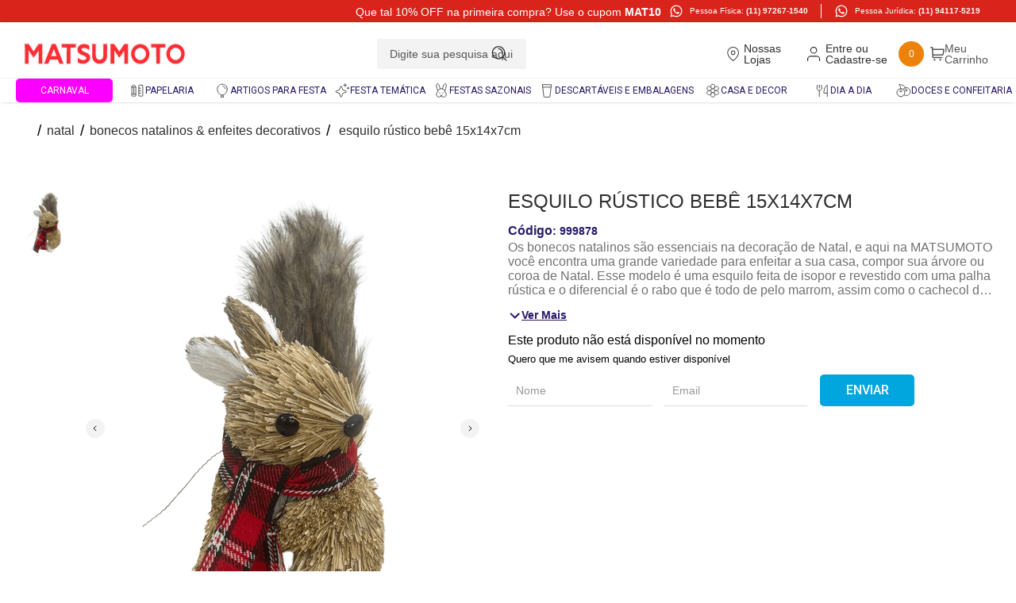

--- FILE ---
content_type: text/html; charset=utf-8
request_url: https://www.google.com/recaptcha/enterprise/anchor?ar=1&k=6LdV7CIpAAAAAPUrHXWlFArQ5hSiNQJk6Ja-vcYM&co=aHR0cHM6Ly93d3cubG9qYXNtYXRzdW1vdG8uY29tLmJyOjQ0Mw..&hl=pt-BR&v=PoyoqOPhxBO7pBk68S4YbpHZ&size=invisible&anchor-ms=20000&execute-ms=30000&cb=jp2xbncbrrvi
body_size: 48934
content:
<!DOCTYPE HTML><html dir="ltr" lang="pt-BR"><head><meta http-equiv="Content-Type" content="text/html; charset=UTF-8">
<meta http-equiv="X-UA-Compatible" content="IE=edge">
<title>reCAPTCHA</title>
<style type="text/css">
/* cyrillic-ext */
@font-face {
  font-family: 'Roboto';
  font-style: normal;
  font-weight: 400;
  font-stretch: 100%;
  src: url(//fonts.gstatic.com/s/roboto/v48/KFO7CnqEu92Fr1ME7kSn66aGLdTylUAMa3GUBHMdazTgWw.woff2) format('woff2');
  unicode-range: U+0460-052F, U+1C80-1C8A, U+20B4, U+2DE0-2DFF, U+A640-A69F, U+FE2E-FE2F;
}
/* cyrillic */
@font-face {
  font-family: 'Roboto';
  font-style: normal;
  font-weight: 400;
  font-stretch: 100%;
  src: url(//fonts.gstatic.com/s/roboto/v48/KFO7CnqEu92Fr1ME7kSn66aGLdTylUAMa3iUBHMdazTgWw.woff2) format('woff2');
  unicode-range: U+0301, U+0400-045F, U+0490-0491, U+04B0-04B1, U+2116;
}
/* greek-ext */
@font-face {
  font-family: 'Roboto';
  font-style: normal;
  font-weight: 400;
  font-stretch: 100%;
  src: url(//fonts.gstatic.com/s/roboto/v48/KFO7CnqEu92Fr1ME7kSn66aGLdTylUAMa3CUBHMdazTgWw.woff2) format('woff2');
  unicode-range: U+1F00-1FFF;
}
/* greek */
@font-face {
  font-family: 'Roboto';
  font-style: normal;
  font-weight: 400;
  font-stretch: 100%;
  src: url(//fonts.gstatic.com/s/roboto/v48/KFO7CnqEu92Fr1ME7kSn66aGLdTylUAMa3-UBHMdazTgWw.woff2) format('woff2');
  unicode-range: U+0370-0377, U+037A-037F, U+0384-038A, U+038C, U+038E-03A1, U+03A3-03FF;
}
/* math */
@font-face {
  font-family: 'Roboto';
  font-style: normal;
  font-weight: 400;
  font-stretch: 100%;
  src: url(//fonts.gstatic.com/s/roboto/v48/KFO7CnqEu92Fr1ME7kSn66aGLdTylUAMawCUBHMdazTgWw.woff2) format('woff2');
  unicode-range: U+0302-0303, U+0305, U+0307-0308, U+0310, U+0312, U+0315, U+031A, U+0326-0327, U+032C, U+032F-0330, U+0332-0333, U+0338, U+033A, U+0346, U+034D, U+0391-03A1, U+03A3-03A9, U+03B1-03C9, U+03D1, U+03D5-03D6, U+03F0-03F1, U+03F4-03F5, U+2016-2017, U+2034-2038, U+203C, U+2040, U+2043, U+2047, U+2050, U+2057, U+205F, U+2070-2071, U+2074-208E, U+2090-209C, U+20D0-20DC, U+20E1, U+20E5-20EF, U+2100-2112, U+2114-2115, U+2117-2121, U+2123-214F, U+2190, U+2192, U+2194-21AE, U+21B0-21E5, U+21F1-21F2, U+21F4-2211, U+2213-2214, U+2216-22FF, U+2308-230B, U+2310, U+2319, U+231C-2321, U+2336-237A, U+237C, U+2395, U+239B-23B7, U+23D0, U+23DC-23E1, U+2474-2475, U+25AF, U+25B3, U+25B7, U+25BD, U+25C1, U+25CA, U+25CC, U+25FB, U+266D-266F, U+27C0-27FF, U+2900-2AFF, U+2B0E-2B11, U+2B30-2B4C, U+2BFE, U+3030, U+FF5B, U+FF5D, U+1D400-1D7FF, U+1EE00-1EEFF;
}
/* symbols */
@font-face {
  font-family: 'Roboto';
  font-style: normal;
  font-weight: 400;
  font-stretch: 100%;
  src: url(//fonts.gstatic.com/s/roboto/v48/KFO7CnqEu92Fr1ME7kSn66aGLdTylUAMaxKUBHMdazTgWw.woff2) format('woff2');
  unicode-range: U+0001-000C, U+000E-001F, U+007F-009F, U+20DD-20E0, U+20E2-20E4, U+2150-218F, U+2190, U+2192, U+2194-2199, U+21AF, U+21E6-21F0, U+21F3, U+2218-2219, U+2299, U+22C4-22C6, U+2300-243F, U+2440-244A, U+2460-24FF, U+25A0-27BF, U+2800-28FF, U+2921-2922, U+2981, U+29BF, U+29EB, U+2B00-2BFF, U+4DC0-4DFF, U+FFF9-FFFB, U+10140-1018E, U+10190-1019C, U+101A0, U+101D0-101FD, U+102E0-102FB, U+10E60-10E7E, U+1D2C0-1D2D3, U+1D2E0-1D37F, U+1F000-1F0FF, U+1F100-1F1AD, U+1F1E6-1F1FF, U+1F30D-1F30F, U+1F315, U+1F31C, U+1F31E, U+1F320-1F32C, U+1F336, U+1F378, U+1F37D, U+1F382, U+1F393-1F39F, U+1F3A7-1F3A8, U+1F3AC-1F3AF, U+1F3C2, U+1F3C4-1F3C6, U+1F3CA-1F3CE, U+1F3D4-1F3E0, U+1F3ED, U+1F3F1-1F3F3, U+1F3F5-1F3F7, U+1F408, U+1F415, U+1F41F, U+1F426, U+1F43F, U+1F441-1F442, U+1F444, U+1F446-1F449, U+1F44C-1F44E, U+1F453, U+1F46A, U+1F47D, U+1F4A3, U+1F4B0, U+1F4B3, U+1F4B9, U+1F4BB, U+1F4BF, U+1F4C8-1F4CB, U+1F4D6, U+1F4DA, U+1F4DF, U+1F4E3-1F4E6, U+1F4EA-1F4ED, U+1F4F7, U+1F4F9-1F4FB, U+1F4FD-1F4FE, U+1F503, U+1F507-1F50B, U+1F50D, U+1F512-1F513, U+1F53E-1F54A, U+1F54F-1F5FA, U+1F610, U+1F650-1F67F, U+1F687, U+1F68D, U+1F691, U+1F694, U+1F698, U+1F6AD, U+1F6B2, U+1F6B9-1F6BA, U+1F6BC, U+1F6C6-1F6CF, U+1F6D3-1F6D7, U+1F6E0-1F6EA, U+1F6F0-1F6F3, U+1F6F7-1F6FC, U+1F700-1F7FF, U+1F800-1F80B, U+1F810-1F847, U+1F850-1F859, U+1F860-1F887, U+1F890-1F8AD, U+1F8B0-1F8BB, U+1F8C0-1F8C1, U+1F900-1F90B, U+1F93B, U+1F946, U+1F984, U+1F996, U+1F9E9, U+1FA00-1FA6F, U+1FA70-1FA7C, U+1FA80-1FA89, U+1FA8F-1FAC6, U+1FACE-1FADC, U+1FADF-1FAE9, U+1FAF0-1FAF8, U+1FB00-1FBFF;
}
/* vietnamese */
@font-face {
  font-family: 'Roboto';
  font-style: normal;
  font-weight: 400;
  font-stretch: 100%;
  src: url(//fonts.gstatic.com/s/roboto/v48/KFO7CnqEu92Fr1ME7kSn66aGLdTylUAMa3OUBHMdazTgWw.woff2) format('woff2');
  unicode-range: U+0102-0103, U+0110-0111, U+0128-0129, U+0168-0169, U+01A0-01A1, U+01AF-01B0, U+0300-0301, U+0303-0304, U+0308-0309, U+0323, U+0329, U+1EA0-1EF9, U+20AB;
}
/* latin-ext */
@font-face {
  font-family: 'Roboto';
  font-style: normal;
  font-weight: 400;
  font-stretch: 100%;
  src: url(//fonts.gstatic.com/s/roboto/v48/KFO7CnqEu92Fr1ME7kSn66aGLdTylUAMa3KUBHMdazTgWw.woff2) format('woff2');
  unicode-range: U+0100-02BA, U+02BD-02C5, U+02C7-02CC, U+02CE-02D7, U+02DD-02FF, U+0304, U+0308, U+0329, U+1D00-1DBF, U+1E00-1E9F, U+1EF2-1EFF, U+2020, U+20A0-20AB, U+20AD-20C0, U+2113, U+2C60-2C7F, U+A720-A7FF;
}
/* latin */
@font-face {
  font-family: 'Roboto';
  font-style: normal;
  font-weight: 400;
  font-stretch: 100%;
  src: url(//fonts.gstatic.com/s/roboto/v48/KFO7CnqEu92Fr1ME7kSn66aGLdTylUAMa3yUBHMdazQ.woff2) format('woff2');
  unicode-range: U+0000-00FF, U+0131, U+0152-0153, U+02BB-02BC, U+02C6, U+02DA, U+02DC, U+0304, U+0308, U+0329, U+2000-206F, U+20AC, U+2122, U+2191, U+2193, U+2212, U+2215, U+FEFF, U+FFFD;
}
/* cyrillic-ext */
@font-face {
  font-family: 'Roboto';
  font-style: normal;
  font-weight: 500;
  font-stretch: 100%;
  src: url(//fonts.gstatic.com/s/roboto/v48/KFO7CnqEu92Fr1ME7kSn66aGLdTylUAMa3GUBHMdazTgWw.woff2) format('woff2');
  unicode-range: U+0460-052F, U+1C80-1C8A, U+20B4, U+2DE0-2DFF, U+A640-A69F, U+FE2E-FE2F;
}
/* cyrillic */
@font-face {
  font-family: 'Roboto';
  font-style: normal;
  font-weight: 500;
  font-stretch: 100%;
  src: url(//fonts.gstatic.com/s/roboto/v48/KFO7CnqEu92Fr1ME7kSn66aGLdTylUAMa3iUBHMdazTgWw.woff2) format('woff2');
  unicode-range: U+0301, U+0400-045F, U+0490-0491, U+04B0-04B1, U+2116;
}
/* greek-ext */
@font-face {
  font-family: 'Roboto';
  font-style: normal;
  font-weight: 500;
  font-stretch: 100%;
  src: url(//fonts.gstatic.com/s/roboto/v48/KFO7CnqEu92Fr1ME7kSn66aGLdTylUAMa3CUBHMdazTgWw.woff2) format('woff2');
  unicode-range: U+1F00-1FFF;
}
/* greek */
@font-face {
  font-family: 'Roboto';
  font-style: normal;
  font-weight: 500;
  font-stretch: 100%;
  src: url(//fonts.gstatic.com/s/roboto/v48/KFO7CnqEu92Fr1ME7kSn66aGLdTylUAMa3-UBHMdazTgWw.woff2) format('woff2');
  unicode-range: U+0370-0377, U+037A-037F, U+0384-038A, U+038C, U+038E-03A1, U+03A3-03FF;
}
/* math */
@font-face {
  font-family: 'Roboto';
  font-style: normal;
  font-weight: 500;
  font-stretch: 100%;
  src: url(//fonts.gstatic.com/s/roboto/v48/KFO7CnqEu92Fr1ME7kSn66aGLdTylUAMawCUBHMdazTgWw.woff2) format('woff2');
  unicode-range: U+0302-0303, U+0305, U+0307-0308, U+0310, U+0312, U+0315, U+031A, U+0326-0327, U+032C, U+032F-0330, U+0332-0333, U+0338, U+033A, U+0346, U+034D, U+0391-03A1, U+03A3-03A9, U+03B1-03C9, U+03D1, U+03D5-03D6, U+03F0-03F1, U+03F4-03F5, U+2016-2017, U+2034-2038, U+203C, U+2040, U+2043, U+2047, U+2050, U+2057, U+205F, U+2070-2071, U+2074-208E, U+2090-209C, U+20D0-20DC, U+20E1, U+20E5-20EF, U+2100-2112, U+2114-2115, U+2117-2121, U+2123-214F, U+2190, U+2192, U+2194-21AE, U+21B0-21E5, U+21F1-21F2, U+21F4-2211, U+2213-2214, U+2216-22FF, U+2308-230B, U+2310, U+2319, U+231C-2321, U+2336-237A, U+237C, U+2395, U+239B-23B7, U+23D0, U+23DC-23E1, U+2474-2475, U+25AF, U+25B3, U+25B7, U+25BD, U+25C1, U+25CA, U+25CC, U+25FB, U+266D-266F, U+27C0-27FF, U+2900-2AFF, U+2B0E-2B11, U+2B30-2B4C, U+2BFE, U+3030, U+FF5B, U+FF5D, U+1D400-1D7FF, U+1EE00-1EEFF;
}
/* symbols */
@font-face {
  font-family: 'Roboto';
  font-style: normal;
  font-weight: 500;
  font-stretch: 100%;
  src: url(//fonts.gstatic.com/s/roboto/v48/KFO7CnqEu92Fr1ME7kSn66aGLdTylUAMaxKUBHMdazTgWw.woff2) format('woff2');
  unicode-range: U+0001-000C, U+000E-001F, U+007F-009F, U+20DD-20E0, U+20E2-20E4, U+2150-218F, U+2190, U+2192, U+2194-2199, U+21AF, U+21E6-21F0, U+21F3, U+2218-2219, U+2299, U+22C4-22C6, U+2300-243F, U+2440-244A, U+2460-24FF, U+25A0-27BF, U+2800-28FF, U+2921-2922, U+2981, U+29BF, U+29EB, U+2B00-2BFF, U+4DC0-4DFF, U+FFF9-FFFB, U+10140-1018E, U+10190-1019C, U+101A0, U+101D0-101FD, U+102E0-102FB, U+10E60-10E7E, U+1D2C0-1D2D3, U+1D2E0-1D37F, U+1F000-1F0FF, U+1F100-1F1AD, U+1F1E6-1F1FF, U+1F30D-1F30F, U+1F315, U+1F31C, U+1F31E, U+1F320-1F32C, U+1F336, U+1F378, U+1F37D, U+1F382, U+1F393-1F39F, U+1F3A7-1F3A8, U+1F3AC-1F3AF, U+1F3C2, U+1F3C4-1F3C6, U+1F3CA-1F3CE, U+1F3D4-1F3E0, U+1F3ED, U+1F3F1-1F3F3, U+1F3F5-1F3F7, U+1F408, U+1F415, U+1F41F, U+1F426, U+1F43F, U+1F441-1F442, U+1F444, U+1F446-1F449, U+1F44C-1F44E, U+1F453, U+1F46A, U+1F47D, U+1F4A3, U+1F4B0, U+1F4B3, U+1F4B9, U+1F4BB, U+1F4BF, U+1F4C8-1F4CB, U+1F4D6, U+1F4DA, U+1F4DF, U+1F4E3-1F4E6, U+1F4EA-1F4ED, U+1F4F7, U+1F4F9-1F4FB, U+1F4FD-1F4FE, U+1F503, U+1F507-1F50B, U+1F50D, U+1F512-1F513, U+1F53E-1F54A, U+1F54F-1F5FA, U+1F610, U+1F650-1F67F, U+1F687, U+1F68D, U+1F691, U+1F694, U+1F698, U+1F6AD, U+1F6B2, U+1F6B9-1F6BA, U+1F6BC, U+1F6C6-1F6CF, U+1F6D3-1F6D7, U+1F6E0-1F6EA, U+1F6F0-1F6F3, U+1F6F7-1F6FC, U+1F700-1F7FF, U+1F800-1F80B, U+1F810-1F847, U+1F850-1F859, U+1F860-1F887, U+1F890-1F8AD, U+1F8B0-1F8BB, U+1F8C0-1F8C1, U+1F900-1F90B, U+1F93B, U+1F946, U+1F984, U+1F996, U+1F9E9, U+1FA00-1FA6F, U+1FA70-1FA7C, U+1FA80-1FA89, U+1FA8F-1FAC6, U+1FACE-1FADC, U+1FADF-1FAE9, U+1FAF0-1FAF8, U+1FB00-1FBFF;
}
/* vietnamese */
@font-face {
  font-family: 'Roboto';
  font-style: normal;
  font-weight: 500;
  font-stretch: 100%;
  src: url(//fonts.gstatic.com/s/roboto/v48/KFO7CnqEu92Fr1ME7kSn66aGLdTylUAMa3OUBHMdazTgWw.woff2) format('woff2');
  unicode-range: U+0102-0103, U+0110-0111, U+0128-0129, U+0168-0169, U+01A0-01A1, U+01AF-01B0, U+0300-0301, U+0303-0304, U+0308-0309, U+0323, U+0329, U+1EA0-1EF9, U+20AB;
}
/* latin-ext */
@font-face {
  font-family: 'Roboto';
  font-style: normal;
  font-weight: 500;
  font-stretch: 100%;
  src: url(//fonts.gstatic.com/s/roboto/v48/KFO7CnqEu92Fr1ME7kSn66aGLdTylUAMa3KUBHMdazTgWw.woff2) format('woff2');
  unicode-range: U+0100-02BA, U+02BD-02C5, U+02C7-02CC, U+02CE-02D7, U+02DD-02FF, U+0304, U+0308, U+0329, U+1D00-1DBF, U+1E00-1E9F, U+1EF2-1EFF, U+2020, U+20A0-20AB, U+20AD-20C0, U+2113, U+2C60-2C7F, U+A720-A7FF;
}
/* latin */
@font-face {
  font-family: 'Roboto';
  font-style: normal;
  font-weight: 500;
  font-stretch: 100%;
  src: url(//fonts.gstatic.com/s/roboto/v48/KFO7CnqEu92Fr1ME7kSn66aGLdTylUAMa3yUBHMdazQ.woff2) format('woff2');
  unicode-range: U+0000-00FF, U+0131, U+0152-0153, U+02BB-02BC, U+02C6, U+02DA, U+02DC, U+0304, U+0308, U+0329, U+2000-206F, U+20AC, U+2122, U+2191, U+2193, U+2212, U+2215, U+FEFF, U+FFFD;
}
/* cyrillic-ext */
@font-face {
  font-family: 'Roboto';
  font-style: normal;
  font-weight: 900;
  font-stretch: 100%;
  src: url(//fonts.gstatic.com/s/roboto/v48/KFO7CnqEu92Fr1ME7kSn66aGLdTylUAMa3GUBHMdazTgWw.woff2) format('woff2');
  unicode-range: U+0460-052F, U+1C80-1C8A, U+20B4, U+2DE0-2DFF, U+A640-A69F, U+FE2E-FE2F;
}
/* cyrillic */
@font-face {
  font-family: 'Roboto';
  font-style: normal;
  font-weight: 900;
  font-stretch: 100%;
  src: url(//fonts.gstatic.com/s/roboto/v48/KFO7CnqEu92Fr1ME7kSn66aGLdTylUAMa3iUBHMdazTgWw.woff2) format('woff2');
  unicode-range: U+0301, U+0400-045F, U+0490-0491, U+04B0-04B1, U+2116;
}
/* greek-ext */
@font-face {
  font-family: 'Roboto';
  font-style: normal;
  font-weight: 900;
  font-stretch: 100%;
  src: url(//fonts.gstatic.com/s/roboto/v48/KFO7CnqEu92Fr1ME7kSn66aGLdTylUAMa3CUBHMdazTgWw.woff2) format('woff2');
  unicode-range: U+1F00-1FFF;
}
/* greek */
@font-face {
  font-family: 'Roboto';
  font-style: normal;
  font-weight: 900;
  font-stretch: 100%;
  src: url(//fonts.gstatic.com/s/roboto/v48/KFO7CnqEu92Fr1ME7kSn66aGLdTylUAMa3-UBHMdazTgWw.woff2) format('woff2');
  unicode-range: U+0370-0377, U+037A-037F, U+0384-038A, U+038C, U+038E-03A1, U+03A3-03FF;
}
/* math */
@font-face {
  font-family: 'Roboto';
  font-style: normal;
  font-weight: 900;
  font-stretch: 100%;
  src: url(//fonts.gstatic.com/s/roboto/v48/KFO7CnqEu92Fr1ME7kSn66aGLdTylUAMawCUBHMdazTgWw.woff2) format('woff2');
  unicode-range: U+0302-0303, U+0305, U+0307-0308, U+0310, U+0312, U+0315, U+031A, U+0326-0327, U+032C, U+032F-0330, U+0332-0333, U+0338, U+033A, U+0346, U+034D, U+0391-03A1, U+03A3-03A9, U+03B1-03C9, U+03D1, U+03D5-03D6, U+03F0-03F1, U+03F4-03F5, U+2016-2017, U+2034-2038, U+203C, U+2040, U+2043, U+2047, U+2050, U+2057, U+205F, U+2070-2071, U+2074-208E, U+2090-209C, U+20D0-20DC, U+20E1, U+20E5-20EF, U+2100-2112, U+2114-2115, U+2117-2121, U+2123-214F, U+2190, U+2192, U+2194-21AE, U+21B0-21E5, U+21F1-21F2, U+21F4-2211, U+2213-2214, U+2216-22FF, U+2308-230B, U+2310, U+2319, U+231C-2321, U+2336-237A, U+237C, U+2395, U+239B-23B7, U+23D0, U+23DC-23E1, U+2474-2475, U+25AF, U+25B3, U+25B7, U+25BD, U+25C1, U+25CA, U+25CC, U+25FB, U+266D-266F, U+27C0-27FF, U+2900-2AFF, U+2B0E-2B11, U+2B30-2B4C, U+2BFE, U+3030, U+FF5B, U+FF5D, U+1D400-1D7FF, U+1EE00-1EEFF;
}
/* symbols */
@font-face {
  font-family: 'Roboto';
  font-style: normal;
  font-weight: 900;
  font-stretch: 100%;
  src: url(//fonts.gstatic.com/s/roboto/v48/KFO7CnqEu92Fr1ME7kSn66aGLdTylUAMaxKUBHMdazTgWw.woff2) format('woff2');
  unicode-range: U+0001-000C, U+000E-001F, U+007F-009F, U+20DD-20E0, U+20E2-20E4, U+2150-218F, U+2190, U+2192, U+2194-2199, U+21AF, U+21E6-21F0, U+21F3, U+2218-2219, U+2299, U+22C4-22C6, U+2300-243F, U+2440-244A, U+2460-24FF, U+25A0-27BF, U+2800-28FF, U+2921-2922, U+2981, U+29BF, U+29EB, U+2B00-2BFF, U+4DC0-4DFF, U+FFF9-FFFB, U+10140-1018E, U+10190-1019C, U+101A0, U+101D0-101FD, U+102E0-102FB, U+10E60-10E7E, U+1D2C0-1D2D3, U+1D2E0-1D37F, U+1F000-1F0FF, U+1F100-1F1AD, U+1F1E6-1F1FF, U+1F30D-1F30F, U+1F315, U+1F31C, U+1F31E, U+1F320-1F32C, U+1F336, U+1F378, U+1F37D, U+1F382, U+1F393-1F39F, U+1F3A7-1F3A8, U+1F3AC-1F3AF, U+1F3C2, U+1F3C4-1F3C6, U+1F3CA-1F3CE, U+1F3D4-1F3E0, U+1F3ED, U+1F3F1-1F3F3, U+1F3F5-1F3F7, U+1F408, U+1F415, U+1F41F, U+1F426, U+1F43F, U+1F441-1F442, U+1F444, U+1F446-1F449, U+1F44C-1F44E, U+1F453, U+1F46A, U+1F47D, U+1F4A3, U+1F4B0, U+1F4B3, U+1F4B9, U+1F4BB, U+1F4BF, U+1F4C8-1F4CB, U+1F4D6, U+1F4DA, U+1F4DF, U+1F4E3-1F4E6, U+1F4EA-1F4ED, U+1F4F7, U+1F4F9-1F4FB, U+1F4FD-1F4FE, U+1F503, U+1F507-1F50B, U+1F50D, U+1F512-1F513, U+1F53E-1F54A, U+1F54F-1F5FA, U+1F610, U+1F650-1F67F, U+1F687, U+1F68D, U+1F691, U+1F694, U+1F698, U+1F6AD, U+1F6B2, U+1F6B9-1F6BA, U+1F6BC, U+1F6C6-1F6CF, U+1F6D3-1F6D7, U+1F6E0-1F6EA, U+1F6F0-1F6F3, U+1F6F7-1F6FC, U+1F700-1F7FF, U+1F800-1F80B, U+1F810-1F847, U+1F850-1F859, U+1F860-1F887, U+1F890-1F8AD, U+1F8B0-1F8BB, U+1F8C0-1F8C1, U+1F900-1F90B, U+1F93B, U+1F946, U+1F984, U+1F996, U+1F9E9, U+1FA00-1FA6F, U+1FA70-1FA7C, U+1FA80-1FA89, U+1FA8F-1FAC6, U+1FACE-1FADC, U+1FADF-1FAE9, U+1FAF0-1FAF8, U+1FB00-1FBFF;
}
/* vietnamese */
@font-face {
  font-family: 'Roboto';
  font-style: normal;
  font-weight: 900;
  font-stretch: 100%;
  src: url(//fonts.gstatic.com/s/roboto/v48/KFO7CnqEu92Fr1ME7kSn66aGLdTylUAMa3OUBHMdazTgWw.woff2) format('woff2');
  unicode-range: U+0102-0103, U+0110-0111, U+0128-0129, U+0168-0169, U+01A0-01A1, U+01AF-01B0, U+0300-0301, U+0303-0304, U+0308-0309, U+0323, U+0329, U+1EA0-1EF9, U+20AB;
}
/* latin-ext */
@font-face {
  font-family: 'Roboto';
  font-style: normal;
  font-weight: 900;
  font-stretch: 100%;
  src: url(//fonts.gstatic.com/s/roboto/v48/KFO7CnqEu92Fr1ME7kSn66aGLdTylUAMa3KUBHMdazTgWw.woff2) format('woff2');
  unicode-range: U+0100-02BA, U+02BD-02C5, U+02C7-02CC, U+02CE-02D7, U+02DD-02FF, U+0304, U+0308, U+0329, U+1D00-1DBF, U+1E00-1E9F, U+1EF2-1EFF, U+2020, U+20A0-20AB, U+20AD-20C0, U+2113, U+2C60-2C7F, U+A720-A7FF;
}
/* latin */
@font-face {
  font-family: 'Roboto';
  font-style: normal;
  font-weight: 900;
  font-stretch: 100%;
  src: url(//fonts.gstatic.com/s/roboto/v48/KFO7CnqEu92Fr1ME7kSn66aGLdTylUAMa3yUBHMdazQ.woff2) format('woff2');
  unicode-range: U+0000-00FF, U+0131, U+0152-0153, U+02BB-02BC, U+02C6, U+02DA, U+02DC, U+0304, U+0308, U+0329, U+2000-206F, U+20AC, U+2122, U+2191, U+2193, U+2212, U+2215, U+FEFF, U+FFFD;
}

</style>
<link rel="stylesheet" type="text/css" href="https://www.gstatic.com/recaptcha/releases/PoyoqOPhxBO7pBk68S4YbpHZ/styles__ltr.css">
<script nonce="UnN0MD84dO8gksWHo1sJcg" type="text/javascript">window['__recaptcha_api'] = 'https://www.google.com/recaptcha/enterprise/';</script>
<script type="text/javascript" src="https://www.gstatic.com/recaptcha/releases/PoyoqOPhxBO7pBk68S4YbpHZ/recaptcha__pt_br.js" nonce="UnN0MD84dO8gksWHo1sJcg">
      
    </script></head>
<body><div id="rc-anchor-alert" class="rc-anchor-alert"></div>
<input type="hidden" id="recaptcha-token" value="[base64]">
<script type="text/javascript" nonce="UnN0MD84dO8gksWHo1sJcg">
      recaptcha.anchor.Main.init("[\x22ainput\x22,[\x22bgdata\x22,\x22\x22,\[base64]/[base64]/[base64]/KE4oMTI0LHYsdi5HKSxMWihsLHYpKTpOKDEyNCx2LGwpLFYpLHYpLFQpKSxGKDE3MSx2KX0scjc9ZnVuY3Rpb24obCl7cmV0dXJuIGx9LEM9ZnVuY3Rpb24obCxWLHYpe04odixsLFYpLFZbYWtdPTI3OTZ9LG49ZnVuY3Rpb24obCxWKXtWLlg9KChWLlg/[base64]/[base64]/[base64]/[base64]/[base64]/[base64]/[base64]/[base64]/[base64]/[base64]/[base64]\\u003d\x22,\[base64]\\u003d\\u003d\x22,\[base64]/RMOHwofDi2bDlDg+wofDumZ0w75pC8KIwpwaC8K+W8OFHUdKw4R2R8O1QsK3O8KBfcKHdsKtThNDwqlMwoTCjcOMwrvCncOMJsOEUcKsQsKYwqXDiSAiDcOlH8KCC8Kmwr0Iw6jDpUDCrzNSwr9ycX/DvXJOVG3CvcKaw7QgwowUAsOpUcK3w4PCksK5Nk7CqcOzasO/YTkEBMO4eTxyFMOcw7YBw5DDvgrDlznDlR9jD08QZcK1woDDs8K0RU3DpMKiBcOJCcOxwpzDmQgnZD5Awp/DtMO1wpFMw5HDkFDCvSrDlEESwqTCtX/DlxXCr1kKw7gUO3lkwpTDmjvCmcOHw4LCth7DssOUAMOXJsKkw4MyRX8Pw4VvwqoyaALDpHnCsHvDjj/Cki7CvsK7D8OWw4smwprDql7DhcKawoltwoHDnMOSEHJxNMOZP8KNwqMdwqAcw4gmOW7DjQHDmMO/[base64]/[base64]/DhAtwwqNiH2/[base64]/Ct1TCqmHCvD7CggvCvxt5fsOTK8OlwoktfhcyNMOiwq7CkRg5RcK/w4c7BcKrGcOiwo1pwp8owrcgw6XDtETCqcObXsKRHsOYASbDqMKBwrRIDk7Dnmggw69uw4LDml8uw64zSU4aax3CiTM2CsKMKMKnwrZ3TMK4w5LClcOGwqILPQ7DosKww4rDicKTe8KFWCteITAmwqYxwqQNw6llw6/DhznDusOMw4MkwqAnJsO1CV7CqRVTw6nCoMKjwqrDkijCu0pDe8KJR8OfFMOnOMOCJFfCmFQaMSppJ23DkxtBwofCocOvB8KXw5kVeMOsecK/K8KzaFJKa2RPOwnDkX0Rwpxaw7/DjHV0asKhw7XDvsONF8Kcw41BCWUXKMO9wrPCnxXDphbCrcOzfUlcw7kIwpxCKsOvaCHDlcOYw47CgHbCsXpcw6HDqGvDs3nCtztHwpnDocOGwowiw48nTMKkFEjCmMKuEMOLwpPDgSoywqrDiMKkJTY3ccOpF0YdYsOSTVPDtcKrw53DimNGHQQgw6/CpMO/w6ZFwp/[base64]/CgMOAMMO3Z0zClFYmQcKiXMKlw7bCiHRAU8Ovw4HCicKKw7fDtDtxw4FSGsO+w6szNkzDrBV+OWJpw5EkwrI3X8OiKglQRcKkU2HDq24XT8O0w50Gw5TCn8OCcsKKw4DDksKSwpAkFx/CocKcw6rCim/CoVAkw5UKw6VGw7/DiTDCgMO2GsKpw4YBC8KqMMO0w7I7SsO3w4V+w5rDvcKMw4XCty7CgVpNTMOiw70UHQvCj8KxFsOoRcOJWzcjHlHCrcOYCT0jacOLScOAw4x7EX/CrF0/ChxQw5Vfw64Tb8K5ccOkw53DgAHDn3ZZUFDDphTDmMKcKMKbWjY7w6cMeT7Cv09Wwok2wrvDusK2L0fChU7DhMKgS8KeYsO0w4ANXsKSBcKBbFHDhgVHa8Omw43Cimg0w4PDvMOIVMKGS8KfF2l1w69ew5tfw5gDLw0EIU/CpyzCs8OqEx4+w5LCrcOOwq3CmRVPw403wpXDtTfDnyUWw5nCmsONTMOBB8Kswp5AFcK0w5c9wqfCtcKmQDE1WMOMDsKSw4zDp3wVw4kdwrXCqEnDqAxrSMKLw6Ejwo0CDEXDoMOCbWzDglZqY8KrDHbDgkbClSHChC5yP8KTI8O1w4/Dv8Kcw63Dq8KvAsKrw5DCiV/Dt1rDhw1RwqNnwopNwplrP8Kow7DDkMKLK8K2wrjCmAjDssK0bMOrw43CocOvw7zCncKDw4Jywq0owptbWynCuiLDv3UXd8KsVMKaQ8K4w6PDvCZlw7NZTD/CozExw4E+JCTDisOawojCvMKCw4/DlR1HwrrCtMOXJ8KTwoxaw6FsLMKDwoosIsKDwprCulHCscKLwozCrCkoY8K0wpZrYgbDmsOJJHrDqMOrP3B3SgTDhWXCvEw0w4cEbMOYQsOAw7jCn8KBAVTCp8KZwozDiMOjwoRbw5dgRsKYwr/CscKbwprDuEnCtsKDIl9MTmrDrMK9wrwmNwMYwr/CpEJ3QMKMw5ARWcKaHEjCsW/[base64]/YAJjC8OfwplLwpfDnjfDpcOsf8OeURzDjMKiIsKxw6g8eh5JFQBKQMOOY1LCkMOML8OZw5jDscOmNcOqw75pw5fCpsOaw7gYw6x2JsO5EXFwwrRlH8Ohw7hFw58KwpzCm8Kqwq/[base64]/fcKnfS/Cp2DCjy/ClgVhHsKXa8KGecKzfMOBYMOew48UAnttPW3CjsOYXR7DvMK1w7LDuBPCo8Okw4x+RF3Dv27CoUgkwo4kSsKnQ8O0wqQ6UU0HEsOCwqZbeMKwc0DDhifDpj58ADZ6SsK/wqRiV8KdwqBhwplAw5fCgm9/[base64]/DvsOVHAU+wozCtFZsw6srwoXCpcO2YirDscK0wpbCjmzCjRRbw5PCmcKkBMKew4vCmMOVw5ZEwqVTJ8OnVcKOIsOrw5/Cn8KowqPDhEnCom/DscO1T8Kiw5XCqMKGcMOxwqM5SxHCmRHDt05WwqzCszx8wojDmcOGK8OIf8OSPCPCnFDCvsK+DMOFwoMpw5zCpsKbwpXDsgY2HsKQI1DCj2jCt2LChGbDilYjwrUzQMKuw57DpcKqwqpuRBTCuhdkMV3Dr8OwYsOBWjFEwogoBsK/KMOvwpTCisKqOzfDtsO8wpHDsQA8wrfCscOESMKeAcOpNgXCgMOuRsO2dywjw6sDwrXCjcOIFcOAP8KewrfCrznCpUoFw7jCgSjDngtfwr7CtyMlw75yfm0Ow7sEw4dqAFjDgBzCtsK/[base64]/DiSDDvEEdFygxcVvDhsKawpNwRHtEw5HDqsKBwrHCpkPDg8KhRikbw6vDlzoXR8KQw6jDtsKYRcOkKcOrwr7DlWl5JnHDtTjDrMOuwrbDj1PCmcOBPBvCicKBw5IUb3TCkTXDkAPDpxvCohE3w7PDsTpfRhUwZMKcGRI/SQbCkcORcTw2HcOYBsO1w7ggwrcUSMOad3EywqLDrcKuNDPDmMKXIcK2w6pWw6ABITkEwpPCiiXCoRN2w44Aw6MxbMOZwqFmUDfCkMKhan8yw7jDksOYw5jDhsOgw7fDlknDrk/CplHDjTfDvMKebEbClFkKF8Kvw6Z8w5zCl2XDtcKrHWTDnBzDrMOcfMKpZsK1wqjCvWELw4YWwpE6CMKKwph7wq3DsU3DpMOsEmDClCcuQcO+KGDChiwDG2d5dMOuwrnCnsOBwoBbMH7DgcKwVRcRw7sjKl3DnV7CiMKVXsKXacODbsK6w7/CuQrDl2nDosKXwqFLw4VJC8KRwqjDrCPDk0/DtXfDr0nCjgDCnUXDsg8EcH3CvgIrZQ5dG8KjRgTDn8OxwpvCvsKBwrhkw4k1w67DgWTCqk8oYsKlEjUUKSPCqsOwVj/[base64]/OC1WwqZ4RxF9w4Z0wrzCkcODw5PDkCXDq8K6w7F1SsOtSWPCoMOkaXVRwonCk0TCjsK3JsKPcFVuJR/DkMOEw4zDs3XCpCjDucOIwq9eDsOXwqPCthnCljQaw7lTEcK6w5fCqcKkw4nChsOdf1zDkcOuRibDugwDL8KLw692cwZLfWQZwpYXw6c4WyMxwpbDvsKkc3TCn3sVEsOKN2/[base64]/CiWrCujDDhsKqw6JzaMKYa8KrwoJPBjnCjEfClkQdwp5ENRPDgcKGw6vDuxYPGSNCwo9awqN7wo86OjbDmWvDtURhwqN5w6QCw55/w5fDsivDpMK2w7nDn8KbeBgSw4HDnSjDm8KXwqHClxLCo0wOcVlPw63DnTnDrkB0fcOoW8OTw643cMOlw4fCsMO3EMOuLhBUKAEkYMOfd8KxwolXKWXCkcONwqEKK3oYw4wOaRHCgkPDu3Qnw6XDs8KfNAnCiz8ze8OKIcKVw7/DhRcfw6Nmw5rCqz1bDcOYwqXCgsOTw5XDgsK8wrBZGsKTwoU9wonCmABee0kkBsKmwo7Ds8OVwonCsMKSLWkbY1FWCMKBwqZmw6hVwq7Dg8OVw5rCi3J2w583wovDicOKw6jCo8KeJAgkwrUUGTwHwrfDnh9kwodNw5/[base64]/CusONw4cWwqnCiyPDpCxRw6vDoV/Ckh3DrMOiCcKZwqHDtnkse2nCn24mH8Ojc8OTc38CBnvDkkAAdBzCt2R9wqFYwqXCkcOYUcODwp/Cg8KGwrTCv0V+McKzf2jCtQsQw5nCmsKhY1sAasKlwoUhw4gKOS3DnMKRcMK+VWLCjV/DmMK5w79Nc1U/Vk9Cw7ZGwrpYwofDmMKjw6nDiB3Cly9AU8KkwoIodRDDp8Kyw5VKKiUYwo4KKMKLSCTCjVgaw5HDviPChUkKJzIVNWTDjyQjwojDlMOUDRdYFsKbwqdUZsKHwrfDsmQXK3M+AMOPbcKqwrzDq8OywqcOw5jDqQ7DrcK1wpQkw5Jow59ZQ2DDrG0Lw5/[base64]/CksKNVcK/NcODwrsXJsOmBcKWw5UEScOyw5TCs8KjW2gLw5pYDcOkwqJEw7t6wpfDjTzCk2vCu8K/wp/CgcONwrLCqTvDkMKxw4zCtsOPR8OQQ2QkDkl1FgfDkEYNwr/CoDjCgMOlZxIjTsOQDSjDpUTCkXfCsMOIasOZcQTDt8KUZSbDn8OWJcOTSV3CgnDDny/[base64]/SlfCl8KEw6HDmgvCs2bDpRnCtzIYwqzCmcKtw5vDgQcXBG12wo96IsOQwogqwq/CpDjDkjzCvg0cW3nCocKvw5bCp8O3Ty/DgFzCmnvDvnDCrsK8WMKkVMO9wpdENsKCw49mLcK9wrUpUsOpw5EwSXVna2/[base64]/[base64]/[base64]/w6lew6/DtMKdw5pWHcKfwqnCnTFpwq7DiAbCrRrCjsKuwpMRw6t6OGotw7U4McK5wqcGXVDClRHCm0p5w65PwpRFF0nDt0HDscKTwp9/FMObwqzCosOKSCEfw6FYdTUQw704GcKww5VWwodiwrIleMKJJMKzwrZqUz1PBXfCrh91A3bDusK8UcK4GcOrVcKHVFBQwp8bbibCn3TCn8OHw63DuMOewo0UNH/DnMKjMQnCjVJAZWFRJMKhI8KQWMKfw6vCoRzCg8ObwoDDp0QlSi9Mw4LCrMKhBsOBO8KOwoE1w5vCrcKhUsOmwp0BwoPCnzFHHnl1wprDmw8JFcO/wr8Uwo7DrcKjYQl4fcK1GwbDv3fDrsK8VcKeHBLDusOKw6XDgwrCksKJaAEEwqt0Qx/CiHgcwp19K8KEw5dxCMO7ADTCl2F2wpokw7PCmDx2wp9zH8O4T3/ClCLCn1NWDWJcwrdvwrXCi2VhwoBlw4tmXDXChsO5MMOuwpfCv2AsPAFOVTfCusOew7rDp8Kdw6RyTMOQaklRwpTDlClQw7jDocKDMRfDvMKTwohPfQHCo0UIw653wqrDhWc8S8KqQgZvwqkxCsKCw7Ikwo9MBsOHU8O5wrR/UCLDjGbCncKDAcK9EMKrEsKVw4bCj8KmwrsHw5zDt2A/w7PDjkvCtGhMw7cxBMK9OwvCi8OIwqXDq8OCRcKCWcK8Fl8Sw5R5w6AjVMOXw4/DrUDDogBzLsKWZMKbwoDCtMKIwq7Cu8O9w5nCnsOba8OEECsHCsOnB0fDh8OGw7clex4YETHDpsKTw4nDtR9ow5phw4QnThvCjcOtw73DgsK3woxYcsKkwobDmWnDl8KSHzwvwrrDoEopQcOzw44xw5EnSsK/OlpTHGtPw6BPwr3Cuz5Sw5jCuMKlLlzCnsO8w7bDtcOdwpzCncKfwo5Kwr94w6LDulR1wq7DmXw/[base64]/DiB8/wofDqklwVcKWaMOlWB/CoMO8J8OnS8KCwo5fw7PChl/Ct8KuesK+ZcOAwqkkLMOuw7FcwpbDh8OhfXV6csKgw48+b8Kgd2TDvMOzwq5IXsOXw57DnTPCqR4nwoYpwqgnZsKGbcKMDQrDnntDdsKmwrfDqMKfw67CosKLw7/Dm2/CglXChcO8wpfCkcKcw63CuQfDnMK/UcKNNV/Dh8Oww7fDl8Oxw7DCncO4wpIIasKywrB6TgANwqkhwrsIBcK8wpLDjk/DisKYw77CkMOUSlRIwpVBwoLCssKswrttFsK9QVXDrsOlw6PCrcOBworCuiTDnAjDp8ORw4zDq8OvwrgHwqhiD8OzwppLwq4KQcO/wpgvWsOQw6NoacKSwoVaw6F2w63ClAPCsDrDrW3DpsOpP8KJw6lgwrLDq8O8JMOCBGICCsKyRg90cMOiN8KcS8OuEcOewoXCuHfDocOVw4HChnfCuz5UdmDCgydQw6lsw4U4wp/ChwXDqxDDtcKmEMO2wqFjwqHDsMK9w47DoH9mZcK+I8KHw5rDqcOkYzFNJkfCrXMVwp/DlF9Tw6LCiU/CsEtzw4MuLWjCk8Orw54Ew67Dqg1BNsKAHMKnHcK8NSkEC8KnXsKVw5MregrDlHrCv8OBQjdpFBpSwphDesK8w6hhw5HCr2JHw6LDsT7DnMOPw5fDgyHDlh/DqyZ/w57Dgwo0AMO2J1zCrzTDqcOZw70/GWhJw60VDcO3XsKrHGo3PTnCjlnChcOZH8OcfsKNXC3Ch8KpQ8O8ZETCsynCtsKMNcOwwrDDqR8sZAMrwoTDscO5w5HDrMOEwoXCvcKGPXh8w5rDgiPDvsOFwq8Hc1DCm8OTdg9twpnDhsKZw7t5w4/[base64]/Cl8KebsKkwqd4TMO/w5fCnR4eLsKUwqEww5sLwpnDocKHwoR8RMKhAcOlwpnDtSPDiUvDkV9tGXssBHrCkcKSBMORFmpXP0zDoQVEJH80w5g/[base64]/DtsOUBETDoXHCkMKxA1Row4bCn8OGw5QJwpXCt8O6wqpqw7TCusKVAQxYNzNTJsK8w77DkGc8w5YkMXDDtsOaSsO/KMO5ZxtDwpvDlAF8wprClhfDl8OGw6IXacOhwrhcSMK7asKzwp8Iw5/Dh8OVWhDDlsKKw4rDlcOAwpjCvMKbGxs0w6E+dHPDs8KqwpvCp8Ovw67CpsKnwpPCvQ/DokBtwpzDvsKhJgxYcnvDgD9owqjDgMKCwprCqEzCvsK3wpNCw47CkMKNw7tIZMOkw5jCnDvDnhrDo3ZeLT3Ch2w3cQcqwpV2bsOydHEcOinDj8OYw6ddw6hCw4rDjR/DkSLDgsKpwrrDt8KdwpYyEMOef8OfDx1aPMK4w5/CtRlUEXnDisKeUQ/[base64]/[base64]/DjMKmw5B2W8KAZsO7C8O+w7rCmGPCssOQKAHDkV/CrVkWwoLCkMO0DsOXwo8xwqgZOlY+wrs3LcONw6U9NTQpwrIIwpfCl0DDlcK/LGcew5bClC90BcOYwrjDjMO2wpHClkfDhsK0bDdPwrfDvGJTZsOxw4Bqw5DCv8OWw7tbw7BzwrfCr1dBRijCisOgIhhNw6/ChsOvIDJSwpvCnlHCvisuMh7CsVEgFxzCoU/DgjUNOUfCvMK/w5fCtVDDuzcgQcKlw4RhKMKHwrkKw4HDg8OVJggAwrnDsh7DnBzDmmLDjAMmecKOMMKUwpt5w4DDpDVewpLCgsK2wojCrgfCqCN0HinCicKnw6cHPR5FA8KYw4bDhTrDjmx2eAfDksKBw7DCi8ONZMOzw67CjwUGw7J/YloDIlLDjsOFb8Kgw51fw43CshfCgmXCth4LIsKkeSokM2dXbcKxE8OKw7jDuS3CqcKyw65kw5XDrDLCj8KIasKUWMKTDWJnK34pw5UfV1HDusKcaXESw6rDr3dAQ8OqTk7DkzDDoWkuAcOiPiLCgMO+wpnCkmxPwozDj1VXNcOLDHMFX3rCisK/wrpGUzbDlcOQwpDCiMK8w6Qlw5TDusO5w6TDrX3DoMK1wqzDmyjCqsOqw67DscO8Q1jDs8KQMcOCwqgce8KoJMOnGMKJGWQAwrEbf8OoDCrDqzLDgCzCi8O0ORjDmV3Cg8O8wqHDv3PCjcOXwr8xHVAvw7V/w4kww5PCucKhdcOkG8OAO07DqsKwEsKFVExow5bDp8KHwpPCvcKfw6vDisO2w6JAw4XDscKXA8OHHMOLw7sIwoAMwogbLmrDmcOJacKww7UXw6JkwrIOMCdswo1BwqlYOsOUGHVYwqzDq8Odw5nDk8KCPCnDjivDiiHDvXvCn8ObOsOCHT7DjsOiK8KOw7FaNB/DgkDDhArCrxAzwrPCr3M9w7HCp8OEwo1swr1/CGTDqMKzwp8/QXk8SMKOwo3DvsK4EMOVIMK7wqYEFsOnwpDCq8KgK0cqwpPCsn4RXSBgw73DgcOIEsKwShbCkF5bwoNPG3DCnsOmw51rcTllKMKywotXXsK0LcKawrlKw4UfRwbCnXJ2wqPCrcOzEzw6wrwXwpU3VsKRw7DCjGvDp8OOYsKgwqbCqAFTKjrCkMObw6/[base64]/CuMOIW8OBF2DDu8KpMsKZwp3CniZxw7rDsEzDoxXCnMOgw7/DqcOzw5wxw783Izc1wrchQiVvwpfDvsO0AsOIw7DCt8KVwpwAYcOnTQZ4w6FsJcOdw51jw5NQesOnw7F9woVawrfCvcObWBvDnB/Cs8Osw5TCqnNeNMOUw5LDmAgVBVTDr2sLw45iC8O/[base64]/ChsKKWMK6w5jDh8KjDVTCoMO6w6QoIsORw6PDmFrCucK6DivDsEvCjBDDrzXDosObw7pyw6zCvTjCu1EHwpNew4kLG8OYScKdw5J2wqItwqnCiU3Crk0dw4HCpD/CjHrCi2sNwp3DtMKww7taWyPCoT/[base64]/[base64]/DpxdLEsKSK8KcbR7Cu1h+w5oCwoguHcOTwrzColnCrmJsFsOwccKuw783SFRCCngODsOGwr/CoHrDjcOqwr7Dn3MjNHBsGBYgwqcjw7HCnkRzwoDDtiXCu0rDoMOMD8O6DsK/[base64]/Dk8O8wpjCuMO8wpfCtmx3wp8neHvCvBRQZnTCjjvCsMKtw5fDrXEqwotww4cgw4YTSsK4dMOSEwHDscKaw6x8JxNaeMOpdCdlb8K9wp1dS8OcO8KfXcKmax/Dom98dcK3w6xdw4fDssKYwqvDvcKnEiE2wopNJsOjwpXDrcKOMcKoK8Kkw55Jw6Flwo3DvFvCi8KQMW4cJyLDlzjCmn5+QUZRYH/DkiTDqXjDk8O7eFMmY8KGwrbCuVrDlgbDksOBwpvClcO/wrhLw7t3B3fDml7CgD7DozjDhgTCgMOvM8K9VcKlw5/Dq2YVR3/CqcONwq1+w7l4dDjCtRQGAw1+w5pgBRZow5chw5HDncOWwo9FM8Kgwo14J0d5eVLDrsKiNsOcWsO+RRNqwq1Qd8KTWDpywpgLw5QxwrLDocO8wr8jd0XDgsKiw4rDsS0DCE9+acKFIEnDvsKGwqd/XsKGZ289GsOncMOzwoEjLDwqWsO8WWvDvCjCrcKow6HCmcOTVMOiwoYOw5fDoMKJNnzDrMKKSsK6e2NQRMOnNW/CsBMFw7bDvAzDuXzCrHzDkTPDsUIcwofCv0jDmMKpEwU9EMKNwpZlw7AMw6vDriNmw4ZpM8O8eTrCgcONaMKoRj7CjA/Dg1YxMwdQGcOOD8Osw64yw7hGMcOjwpDDqG0hOgvDtsKmw5cGEcKXQiPDrMKIwqnDiMKHwpsfw5BOa0AaKgLCqV/[base64]/[base64]/[base64]/w4BPHE7DlMOAI8KKb8KaEcKWUcO5QWDDuzYSw4pUJQbCnMOtDSMmRcKwdy3Cr8OeL8OAwqTDk8KIRQzDk8KXAArCsMKAw67CnsOYwrc1ccK7wpk2OlrDnSnCrnTCusOgasKJDMOvVEtfwp/DtgxewqLCqghxUsOcw5AYX357wo7DocK5GsKaJkw5Ki7DosKOw7pZw57DjEjChXLCmCXDmT94wrrCs8Omw5UaIcO1w7jDmsKxw48JcMKdwqDCoMK8SMOsZcOow7xERTpHwpDDgE3DlMOwfcOpw4EWwrVSEMOja8ODwqk6w5s1SQ7DvkNww5bDjjcLw7okPy/CnsKVw7nChkbCtBgxf8KkfR7CvsOOwrfChcOUwqfCl3MwPMKuwoIHfRfCqsKTwp4pEUtywp3CrMOdEsKSw6sHSELCs8Ohwr4Bw5MQRsKkw7PCucOYwonDpcO/[base64]/V8OzRDbCsMKXwp1swrvDlsObJsKjwqbClsKSwr07asKOw44uYRrDjCsoesK+w6/[base64]/CkxU1w7jCkC3DksO7wpALw7sAeGZ2IMKuw5E3IUhVwqnClTclw4rCn8OMdz4vwqM5w4nDncOFGcOgw6DDomIEw7bDqMO5C3XCn8K2w6jDpDsPPU9nw55yK8KNVDjCviXDrsKkHcKhA8Omw7vDtg/[base64]/[base64]/[base64]/CvUzCn8KtMcKbwp4gDRxXYiDCoHBdM0/Dti7Cg0s6w54rw6HCpxgQbMKOTcO4U8K7wpjClHJSSEPCqsOOw4Y/w7h+wobClMKbwpRTc3QxKMKZXMKzwrFcw6ZgwrdOaMKBwrpWw5N6wocvw4fDrcOVOcOHcANkw6zCusKLB8OECjzCjsOkw43DgsK4wrwocMK+wojCq33DlMKRw7HCh8OUZ8OawrHCisOKJMOwwqvDmcO1SMOuwpRCTsKhw4/Di8KwY8OlMsOyGg/Dr3gMw7pww6rCtcKkN8KIw7XDnUlawqbCksKbwo8JSDjCnMOIXcKowqrCqlnDqwAjwrkCwrkcw7NHIz3CrEIMwr7CgcKLc8K6NlTCm8KIwo8tw6vDhwgewqhfAjHDpEPCmgVzwopFwrJ8w7Zeb37CjsOgw5MkUjBHUkoyS3BMdsOoUwxRw51/w5PCgcOewpxEME5Sw4U3ZidTwrPDisOrH2bCpHtdScKWZ3F8f8Oqw5jDpcOpwr8PKMK/cXoXQcKcdMOvwqIgdsKvUTjCv8KpwqPDiMO8F8OfSQbDqcKDw5XChmrDkcKuw7xhw4Qgwp3DosKxw4MxHDIOZMKvw7Y5wqvCqCY8wrN5a8Klw6cGwohyHcOWD8ODw7nDrsKHM8K8wqIlw5TDg8KPBE0XEcK/[base64]/DjsOhPcK1wr0xW0nCrizDh2LCrsKZw70IHBLClzvDhgVrwpoBw59lw4VnMVNgwr8/[base64]/CucOGw4N5FDdFw75Rw7Z5w77Cp8O8w4HDo8KVXcOIKHUBwq8Rwrlbw4FNw7DDmcOdcBLCs8KWXV7CiCrDhx/[base64]/DusKRa8KowoPDgcO4X8Ozw4FZw6TDjsK0w4NtE0bCrMO3w4UaaMKfeGjDm8OSICDCsCMFd8OMGETDqzoUHsO2NcOJaMKhfWgkUzAow6XCg0Abw5YgFsK+wpbCo8Krwq8dw7RdwqDDpMOINMKbwp9jSB/CusO5AcOYwpUiw6gxw6DDl8OHwpc4wpXDocKMw4Nvw7/DpsKuwqPChcK9w7UCEV7DkMOhA8O1wqLDimNqwq/DhV1+w7Vdw5YeNcOpw5Efw7Itw7rCkBBIwrXCmMOeNmvCnBE8ADwJw7gPN8K+WycYw4Mfw63DicO/NcK+esO4eTLDtsKYXgrCjcKeJ1g4EsK+w77DizvDq0UlJcKDTmHCk8KWXhkXJsO3w43Dp8OCPWs6wp3ChEjCgsK5wp/DkcKnw5k/wqzDpSsgw4UIwp5Pw4A8bCPCrsKEwq8Gwr9lOXcgw7EGFcKVw6DDtQ9uIcKJccK9LsK0w4/[base64]/Sy17w4BLwrwVw7vCucKGLELCscObw7pJGxVDw5J4wpbClsO5w7ARM8OLwpjChzbCgQYYesOAw5Y+GsKOWhPCnMKmwpYrwofCg8KdWhXDocOOwpofw6Itw5vChRgNYsKBPQVyYGzCh8KqNjcmwpnDtMKoE8Oiw6DCohY/A8KKYcKlwr3CsFwQHljDkyFTTsO4EsK6w50XfRbChcOuDitkYwczbC1CNcORIz7DunXDiB43wojDuStXw4Viw77CqFvCjAFFJ17CpsOIdmjDqk0jw4jChjrCm8KMDcK1FQMkw6nDgHTDoURSwqnDvMOObMO8V8KRwrbDj8Kufm1/[base64]/Cl8KYwqsNP8KxbVF8wpkgw4UFFcOTKjI2w5AsFMKRT8OSejzCqEVWR8OpEkbDtw5FJcOGXMOlwosQG8OBU8OwQMOjw58VcFQUO3/CphfCvjXCgFVTIWXDpMKiwpPDtcO1LjXCnWPCisKaw7zCtzHDp8OzwosgRgDChF9XOl/Cp8KmX0hSwq3Ch8KOUWNuasOrYEnDgMKEbD/Dq8K7w5g/KyN3NsOMecK9QgwtE1zDglnCnAhNw6fDhsOew7BeCjHDmFBUCMOKw7fCrRPDvHDCosOcLcKqwooQQ8KvYlwIwr5tUMKYMgUgwpvDh0YIfE58w7nDgEwAwoxiwr4ze0E/bcKgw6d4w4xtS8Kmw6keLMKjHcK8NiHCsMOdZRRpw6fCn8OGdQIBNWjDtsOywqhuCzwiw6w7woDDu8KLScOTw7QzwpLDqVrDrMKowofDr8KhW8OYAsO2w4LDn8K6R8K7d8KwwrXDgyPDv0bCrk91NinDpcOvwqTDvDXCrMO1wr9Aw4zCrWRdwofDmDdiZsK/ciHDrBvDi37DtjjCjMO+w7F+Q8Kqf8ODEsKsO8OzwqfCk8KLw75vw7pYw7hHfm3DnGzDssKFQcOAw4JOw5DCv0nDkcOkCnQfFsOhGcKRK0HCgMOAPzouOMOVw4JKNG3DvktVwq0GdsO0HFMyw53Dv1DDkMK/wrNKDMKTwoXCmWs0w695fMOdNDHCsFrDtl8mLyjDq8ODwrnDuC4BQ08yPMKvwpgAwrVkw5PDjnENCyrCoD3DlsKpayzDlsOtwphuw7gPwol0wqleQsKXRHBZVMOIwrTCqXYyw6DDqMOkwpF0asKLCMOvw4Upwo3ChRDClcKgw77DnMOFwok/woLCtcKFMERJw6vCuMK1w64eacOUVy0Vw68dTEfCk8O/wpFrdMOcWB9Iw4HCqXtDbk13W8OgwqrDkgZwwqczIMKRHsOfw47DsF/CrT3DhsK/VcOzVQ7CuMKow67CnUcWw5Byw40GB8KjwpohXDPCkmAZfjlkX8Kew6vCgx1PDXIdwojCqcKJF8OywqDDuVnDtWbCqsOuwpAfGmhJw717HMO/[base64]/[base64]/b8KzwrXDn8OnDcO1wqHCucKiMFfCgXvCvgPCoTHDgAQvw5IsWcO6AsKOw5U7O8KVwrXCpMK8w5gjD07DksKEAmtHL8OoecOFfCXCiUXCo8O7w5IFEm7CngFgwqsWP8K1dV1dwr7CrMOqIcOyw6fCjx1ZVMKxfnhGc8K5QC7CnsKkaW7DjMKYwqVZTcOFw6/DucOxBnkPRjLDhkwWfsKfaWvCgMO8wpXCs8OkD8KBw5Z0dsK1VMKYV2McHQLDs0xjw70xw5jDq8OfC8KbT8OfX2YvWkXCo2RZw7XDu0/DqXpIbRhow5tjecOgw6pje1vCgMOCX8OjaMOLOMOQT19JPybDo1LCusOeIcKcIMOvw7PDuU3Cm8KZUTkeM0bCmMKociIWHkgVI8KOw6XDiQjDthnDigsowok/w6bDiCXCtmpmXcO3wqvDg1nDoMOHOwnCmn5ow6nDrsKAwqljwqprUMOxwpHCjcOpID4OWy/CjnlLwqQcwppAKcK0w5XDt8O6w5Yqw5swcggVT0bCpcKTASDDmcOFdcOASBDCmcKQw6DDicO4DcOUwrceRyY/wovDmMKfRHnCv8Knw4PClcOdw4VJC8KUPGc0GEd4JsOOesKxR8O2RCTCgUjDu8Oaw49tawXCkMO8w7vDuQRfd8KHwpNWw6tHw50VwrnCnVEUXx3DtmjDssKCY8Khwpp8w5XDp8KpwqHCisKIU2ZyVCzDgkACw47DviMaesOLPcKvwrbDgsO/woDDscKnwpUPYMOhwrbCtcKOdMKTw4IbTsKcw6bCrsKQf8KVEi3ClBPDkMOPw4tAYGY9ecKPw7zCtMKZwrZbw6lXw710wql6wosdw7xUBcOlNFk4wojCv8OMwpDCk8KiYwAqwoDClMOKw6BMWiXCkMOtwpo/[base64]/[base64]/[base64]/Do3DCgC9kdSjDrEI7w6ZGw7hgw6rCnTDDm8OCCi3DlcOfwrZNEMKtwqPCoGjCp8KWwpYFw5NWfMKjKcOFNMK9ZsOrM8O/aWvCv0bCmMKlw5zDpznCszYxw506KlzDqcK0w5XDh8OhKGXDjx3DpMKGw7zDh21Pd8Kqwp95w4XDmmbDhsKqwqJQwpMUamvDjU4nAT3DlMKiUMOcJsOUwqjDozAsJcOnwoYzwrvDo34lesO4wrEjwq/DksK9w7cDwrEZPVFEw4UqKRfCv8Knwr0Qw6jDu0EKwp81dg8Sc0fCpk5DwrvCpcK1csKKDMO9Tg7CrMK/wrLDnsKjw7RMwp5KMTrCsjHDjQl0wrLDlWYtEGrDtgFoUBpsw5vDk8KrwrBHw7vCo8OXIMKCMMKvJsKAG09VwqvDmB3CvDDDpSLCjB/CuMKnAsOxAS0TUxYQB8OZw45JwpJlRsKEwrbDuHEBBRAgw4bCv0wiazfCsg46w7PCpwAYL8KLbsKvwr3DgFMPwqMLw5PCusKIwqnCuyU5wqJIwqtLw5zDvl56w7MAGw4lwrEUPMKVw6fDtXE4w4kZOMOwwqHChcONwo3Cn0BSEXpNOAzCgsKbWwbDsjlKZcO/[base64]/CvDbDn8KeIcObwqc+bBQ7w4ocHg7CjGVXLjgCBBBsGS9QwrsNw6Izw48iJcOpCsOyVxnCsBJ+LiTDtcOUwqbDksO3wpkjdsOSOULCv2TDikkLwqddXsO0cz5Aw7cKwr/[base64]/w7LCmcOSw4QVWzPDhcO6w4XCsUTDm8KjHMOzw5fCk8Oywo7DtMKow7DDnB5DPFsSDMOpcnfDgnPCiFM2AXwFasKBwobDkMKYIMKDw5gNUMKAJsKTw6MewpgSP8K8w6UCw53CqXgAAk5Bw6TDrkHDm8KQZm/ChsKhwqxrw4nCqQTDsyMxw5UBD8KWwrR+wog5KHTCi8KIw7c1wprDrD3ColprBUPDhsObMlUWwql5wrRwQ2fDpTnDj8OKw6Z9w5nCnEQHwrV1wppbECTCisKmwrVbwrcGw5cJw7Rxw7Q9woYwUlwzwoXCoF7DhMK5wqDCvWtkLMO1w6fCnsKybFIsSm/Cg8OCV3HDpMO+bcOwwp/Cnh9+HcK4wrklIsOHw5lHScKLIsKzZkB4woDDnsO+wqPCq1IswqVGwpzCkDvDssOcVFttwpFSw6BGIjbDusO1K03CiDUowpldw61HEcO1Sg9Ow6HCh8KJGcKow6FSw5JtUTYYfDfDpVQXBMOkT2/Dh8OvQMOFU3A7D8OeEsOqw6bDnz/[base64]/CrsOiK8KlHcKmYyfDjkjCncO6w4jCksOIEjwKwrDDvMOPw7pKwo7DnMK9wpPDjcOEf2PDpGbDt0jDqRjDsMKkI2bCj1c7f8KHw7dMaMOvfMORw61Gw4LDr1XDuAgZw5HDnMO/w60kBcKwMShDecOASE/DomLDg8OcSxcAf8KbGxIowphgbkXDiFc3EH7CoMOMwrQkbmLCrVzCgELDvg0cw6VWw5fDtsKpwqvCk8O+w4TDkUjCg8KgLB7DvMKpfsOkw5I5SMOWQsO1wpYJw4oecgLDoFvCl0oJfsOQN3rCrk/[base64]/VsK3wqHCrm97Ewo9wqjDncOkccO4w5HChAt/OcKSb3rDlnvCv20Vw68XMcO3fcO3w6DCuDLDgU8BP8O3wrZHS8OMw7/DnMK8w7h7DU0iwovChsOkSyJQQh7CoQ8hRsOmacOTDABYwr/Djl7CpMK6X8K2QcKfM8KMF8KZKMOswrtQwpNgAzPDoAETOjjClBvDow4Lwrw/Dix1QDUfBT/[base64]/DhEPDoxfDnxBxJVQBwrQEwqvCtAl0bsOfIcO/[base64]/w6dxEcO6OmMdwp3DjFwOLcOqcwvDmlPCvsKzw7LDjn8YeMOGGcKNP1TDj8OuMXvCt8O7ezfCvMK1WDrClMKoNljCnzPDiFnDuy/DtyrDqjsEw6fCqcOPWMKXw4IRwrI9wpbCuMKHNkF3JHBqwpHDkMOdw40swpvDpD/CpAZ2Mn7CpcOAVTDDn8OOW0rDqsOGWVnDuWnDvMOAAX7CjCHDrsKVwr9cSsKICFtvw5hdwrXCjsOsw4pkKF8Tw7/[base64]/DpzYlwoHDrMOHw7Z+wpzDj8Kww7cJeMODwoDDtBUHfcKgEMOrGR8/[base64]/[base64]/Di8OSw5TCsMOKSAwNw7fCocKZwpDDqWN9w4hEbsKUw4IUJ8KRwqpXwrlFf09UW3jDuj5FSnlCw4VOwpzDucOqwqHDgRJTwrdWwrg1Ekgzw4jDsMOZQMONccOqdsKIXnEdwpZSwoDDh3/[base64]/[base64]/[base64]/d8KWw4HCvUPDmD3DvsKiXMO4woxewrvDuBZ6XUPDvAnCnHVVcnczwprDon7ChsOqCAPCv8O4QsOEa8O/aUfCt8O8wqHDvMKFFGzDkX3Cr3RPw6zDvsKUw7bDisOiw782TVzCu8KZwrV2B8OHw6HDgRTCvsOnwprDrRJxVcO2w5E9DMKFwrjCsWVVBVHDu2olw7nDhcK1w50LXnbCuih2w6XCk1kFYmLDmnh1b8ONwrtDLcO5byZRw4bCsMK0w5PDhMOgw6PCp1/[base64]/[base64]/w6jCtA0gw7FVTiRIwqs3woZdw7zCk8OfecKUZiNVw5E7DsKXwovCoMOkTUzCpHk2w54dw4XDmcOvJHXDgcOOW3TDl8O5wp3CgMOtw7jCs8KpdcOgFATDtMKLF8OgwpY0ag\\u003d\\u003d\x22],null,[\x22conf\x22,null,\x226LdV7CIpAAAAAPUrHXWlFArQ5hSiNQJk6Ja-vcYM\x22,0,null,null,null,1,[21,125,63,73,95,87,41,43,42,83,102,105,109,121],[1017145,739],0,null,null,null,null,0,null,0,null,700,1,null,0,\[base64]/76lBhnEnQkZnOKMAhk\\u003d\x22,0,0,null,null,1,null,0,0,null,null,null,0],\x22https://www.lojasmatsumoto.com.br:443\x22,null,[3,1,1],null,null,null,1,3600,[\x22https://www.google.com/intl/pt-BR/policies/privacy/\x22,\x22https://www.google.com/intl/pt-BR/policies/terms/\x22],\x22ZLji514hwtsCqknLbOAdGNyzlcWgnWFoxwqQNLmkASs\\u003d\x22,1,0,null,1,1768760271404,0,0,[69,68,40,85],null,[58],\x22RC-Vx4WdjEvRJHvbQ\x22,null,null,null,null,null,\x220dAFcWeA4oFaQYJULj15bxOKtoA_o3mCO1Ms2cVOvNT8VKnMzNKygPRBVIPl5bDz1VnOB8X88hC0AJ4P3phYtjcI3N6gOx7cGeJw\x22,1768843071529]");
    </script></body></html>

--- FILE ---
content_type: text/css
request_url: https://matsumoto.vtexassets.com/_v/public/assets/v1/bundle/css/asset.min.css?v=3&files=theme,matsumoto.matsumoto-theme@1.0.47$style.common,matsumoto.matsumoto-theme@1.0.47$style.small,matsumoto.matsumoto-theme@1.0.47$style.notsmall,matsumoto.matsumoto-theme@1.0.47$style.large,matsumoto.matsumoto-theme@1.0.47$style.xlarge&files=fonts,989db2448f309bfdd99b513f37c84b8f5794d2b5&files=npm,animate.css@3.7.0/animate.min.css&files=react~vtex.render-runtime@8.136.1,common&files=react~vtex.store-components@3.178.5,Container,ProductDescription,SKUSelector,2,ProductImages,AvailabilitySubscriber,ShippingSimulator,Logo,4,SearchBar&files=react~vtex.styleguide@9.146.16,0,15,NumericStepper,1,Spinner&files=react~vtex.admin-pages@4.59.0,HighlightOverlay&files=react~vtex.flex-layout@0.21.5,0&files=react~vtex.rich-text@0.16.1,index&files=react~vtex.slider@0.8.3,0&files=react~vtex.shelf@1.49.0,0&files=react~matsumoto.matsumoto-theme@1.0.47,VerMaisText,CustomVariation,VideoList,3,SearchBar,NotifyAvailable&files=react~vtex.product-identifier@0.5.0,ProductIdentifierProduct&files=react~vtex.wish-list@1.18.2,AddProductBtn&files=react~vtex.address-form@4.28.0,25&files=react~vtex.modal-layout@0.14.2,0&files=react~vtex.login@2.69.1,1&files=react~vtex.minicart@2.68.0,Minicart&files=react~wedigi.menu@3.0.53,Menu&files=overrides,vtex.product-list@0.37.5$overrides,vtex.minicart@2.68.0$overrides,matsumoto.matsumoto-theme@1.0.47$overrides&workspace=master
body_size: 89228
content:
@import url(https://s3-sa-east-1.amazonaws.com/we.digi.tech/fonts/feather/feather-icons.css);@import url(https://s3-sa-east-1.amazonaws.com/we.digi.tech/fonts/basic/flaticon.css);@import url(https://fonts.googleapis.com/css2?family=Roboto:wght@100;300;400;500;700;900&display=swap);@import url(https://fonts.googleapis.com/css2?family=R:wght@200;300;400;500;600;700;800&display=swap);@import url(https://fonts.googleapis.com/css2?family=Montserrat&display=swap);@import url(https://s3-sa-east-1.amazonaws.com/we.digi.tech/fonts/basic/flaticon.css);html{line-height:1.15;-ms-text-size-adjust:100%;-webkit-text-size-adjust:100%}body{margin:0}article,aside,footer,header,nav,section{display:block}h1{font-size:2em;margin:.67em 0}figcaption,figure,main{display:block}figure{margin:1em 40px}hr{box-sizing:content-box;height:0;overflow:visible}pre{font-family:monospace,monospace;font-size:1em}a{background-color:transparent;-webkit-text-decoration-skip:objects}abbr[title]{border-bottom:none;text-decoration:underline;-webkit-text-decoration:underline dotted;text-decoration:underline dotted}b,strong{font-weight:inherit;font-weight:bolder}code,kbd,samp{font-family:monospace,monospace;font-size:1em}dfn{font-style:italic}mark{background-color:#ff0;color:#000}small{font-size:80%}sub,sup{font-size:75%;line-height:0;position:relative;vertical-align:baseline}sub{bottom:-.25em}sup{top:-.5em}audio,video{display:inline-block}audio:not([controls]){display:none;height:0}img{border-style:none}svg:not(:root){overflow:hidden}button,input,optgroup,select,textarea{font-family:sans-serif;font-size:100%;line-height:1.15;margin:0}button,input{overflow:visible}button,select{text-transform:none}[type=reset],[type=submit],button,html [type=button]{-webkit-appearance:button}[type=button]::-moz-focus-inner,[type=reset]::-moz-focus-inner,[type=submit]::-moz-focus-inner,button::-moz-focus-inner{border-style:none;padding:0}[type=button]:-moz-focusring,[type=reset]:-moz-focusring,[type=submit]:-moz-focusring,button:-moz-focusring{outline:1px dotted ButtonText}fieldset{padding:.35em .75em .625em}legend{box-sizing:border-box;color:inherit;display:table;max-width:100%;padding:0;white-space:normal}progress{display:inline-block;vertical-align:baseline}textarea{overflow:auto}[type=checkbox],[type=radio]{box-sizing:border-box;padding:0}[type=number]::-webkit-inner-spin-button,[type=number]::-webkit-outer-spin-button{height:auto}[type=search]{-webkit-appearance:textfield;outline-offset:-2px}[type=search]::-webkit-search-cancel-button,[type=search]::-webkit-search-decoration{-webkit-appearance:none}::-webkit-file-upload-button{-webkit-appearance:button;font:inherit}details,menu{display:block}summary{display:list-item}canvas{display:inline-block}[hidden],template{display:none}.aspect-ratio{height:0;position:relative}.aspect-ratio--16x9{padding-bottom:56.25%}.aspect-ratio--9x16{padding-bottom:177.77%}.aspect-ratio--4x3{padding-bottom:75%}.aspect-ratio--3x4{padding-bottom:133.33%}.aspect-ratio--6x4{padding-bottom:66.6%}.aspect-ratio--4x6{padding-bottom:150%}.aspect-ratio--8x5{padding-bottom:62.5%}.aspect-ratio--5x8{padding-bottom:160%}.aspect-ratio--7x5{padding-bottom:71.42%}.aspect-ratio--5x7{padding-bottom:140%}.aspect-ratio--1x1{padding-bottom:100%}.aspect-ratio--object{position:absolute;top:0;right:0;bottom:0;left:0;width:100%;height:100%;z-index:100}.bg-rebel-pink{background-color:#f71963}.bg-heavy-rebel-pink{background-color:#dd1659}.bg-elite-purple{background-color:#8914cc}.bg-near-black{background-color:#3f3f40}.bg-dark-gray{background-color:#585959}.bg-mid-gray{background-color:#727273}.bg-gray{background-color:#979899}.bg-silver{background-color:#cacbcc}.bg-light-gray{background-color:#e3e4e6}.bg-light-silver{background-color:#f2f4f5}.bg-near-white{background-color:#f7f9fa}.bg-white{background-color:#fff}.bg-washed-blue{background-color:#edf4fa}.bg-light-blue{background-color:#cce8ff}.bg-blue{background-color:#368df7}.bg-heavy-blue{background-color:#2a6dbf}.bg-light-marine{background-color:#3d5980}.bg-marine{background-color:#25354d}.bg-serious-black{background-color:#142032}.bg-green{background-color:#8bc34a}.bg-washed-green{background-color:#eafce3}.bg-red{background-color:#ff4c4c}.bg-washed-red{background-color:#ffe6e6}.bg-yellow{background-color:#ffb100}.bg-washed-yellow{background-color:#fff6e0}.bg-black-90{background-color:rgba(0,0,0,.9)}.bg-black-80{background-color:rgba(0,0,0,.8)}.bg-black-70{background-color:rgba(0,0,0,.7)}.bg-black-60{background-color:rgba(0,0,0,.6)}.bg-black-50{background-color:rgba(0,0,0,.5)}.bg-black-40{background-color:rgba(0,0,0,.4)}.bg-black-30{background-color:rgba(0,0,0,.3)}.bg-black-20{background-color:rgba(0,0,0,.2)}.bg-black-10{background-color:rgba(0,0,0,.1)}.bg-black-05{background-color:rgba(0,0,0,.05)}.bg-black-025{background-color:rgba(0,0,0,.025)}.bg-black-0125{background-color:rgba(0,0,0,.0125)}.bg-white-90{background-color:hsla(0,0%,100%,.9)}.bg-white-80{background-color:hsla(0,0%,100%,.8)}.bg-white-70{background-color:hsla(0,0%,100%,.7)}.bg-white-60{background-color:hsla(0,0%,100%,.6)}.bg-white-50{background-color:hsla(0,0%,100%,.5)}.bg-white-40{background-color:hsla(0,0%,100%,.4)}.bg-white-30{background-color:hsla(0,0%,100%,.3)}.bg-white-20{background-color:hsla(0,0%,100%,.2)}.bg-white-10{background-color:hsla(0,0%,100%,.1)}.bg-white-05{background-color:hsla(0,0%,100%,.05)}.bg-white-025{background-color:hsla(0,0%,100%,.025)}.bg-white-0125{background-color:hsla(0,0%,100%,.0125)}.bg-base{background-color:#fff}.bg-action-primary,.bg-base--inverted{background-color:#28196a}.bg-action-secondary{background-color:#fff}.bg-emphasis{background-color:#28196a}.bg-disabled{background-color:#f2f4f5}.bg-success{background-color:#8bc34a}.bg-success--faded{background-color:#eafce3}.bg-danger{background-color:#ff4c4c}.bg-danger--faded{background-color:#ffe6e6}.bg-warning{background-color:#ffb100}.bg-warning--faded{background-color:#fff6e0}.bg-muted-1{background-color:#727273}.bg-muted-2{background-color:#979899}.bg-muted-3{background-color:#cacbcc}.bg-muted-4{background-color:#e3e4e6}.bg-muted-5{background-color:#f2f4f5}.bg-transparent{background-color:transparent}.cover{background-size:cover!important}.contain{background-size:contain!important}.bg-center{background-position:50%}.bg-center,.bg-top{background-repeat:no-repeat}.bg-top{background-position:top}.bg-right{background-position:100%}.bg-bottom,.bg-right{background-repeat:no-repeat}.bg-bottom{background-position:bottom}.bg-left{background-repeat:no-repeat;background-position:0}.ba{border-style:solid;border-width:1px}.bt{border-top-style:solid;border-top-width:1px}.br{border-right-style:solid;border-right-width:1px}.bb{border-bottom-style:solid;border-bottom-width:1px}.bl{border-left-style:solid;border-left-width:1px}.bn{border-style:none;border-width:0}.b--rebel-pink{border-color:#f71963}.b--heavy-rebel-pink{border-color:#dd1659}.b--elite-purple{border-color:#8914cc}.b--near-black{border-color:#3f3f40}.b--dark-gray{border-color:#585959}.b--mid-gray{border-color:#727273}.b--gray{border-color:#979899}.b--silver{border-color:#cacbcc}.b--light-gray{border-color:#e3e4e6}.b--light-silver{border-color:#f2f4f5}.b--near-white{border-color:#f7f9fa}.b--white{border-color:#fff}.b--washed-blue{border-color:#edf4fa}.b--light-blue{border-color:#cce8ff}.b--blue{border-color:#368df7}.b--heavy-blue{border-color:#2a6dbf}.b--light-marine{border-color:#3d5980}.b--marine{border-color:#25354d}.b--serious-black{border-color:#142032}.b--green{border-color:#8bc34a}.b--washed-green{border-color:#eafce3}.b--red{border-color:#ff4c4c}.b--washed-red{border-color:#ffe6e6}.b--yellow{border-color:#ffb100}.b--washed-yellow{border-color:#fff6e0}.b--black-90{border-color:rgba(0,0,0,.9)}.b--black-80{border-color:rgba(0,0,0,.8)}.b--black-70{border-color:rgba(0,0,0,.7)}.b--black-60{border-color:rgba(0,0,0,.6)}.b--black-50{border-color:rgba(0,0,0,.5)}.b--black-40{border-color:rgba(0,0,0,.4)}.b--black-30{border-color:rgba(0,0,0,.3)}.b--black-20{border-color:rgba(0,0,0,.2)}.b--black-10{border-color:rgba(0,0,0,.1)}.b--black-05{border-color:rgba(0,0,0,.05)}.b--black-025{border-color:rgba(0,0,0,.025)}.b--black-0125{border-color:rgba(0,0,0,.0125)}.b--white-90{border-color:hsla(0,0%,100%,.9)}.b--white-80{border-color:hsla(0,0%,100%,.8)}.b--white-70{border-color:hsla(0,0%,100%,.7)}.b--white-60{border-color:hsla(0,0%,100%,.6)}.b--white-50{border-color:hsla(0,0%,100%,.5)}.b--white-40{border-color:hsla(0,0%,100%,.4)}.b--white-30{border-color:hsla(0,0%,100%,.3)}.b--white-20{border-color:hsla(0,0%,100%,.2)}.b--white-10{border-color:hsla(0,0%,100%,.1)}.b--white-05{border-color:hsla(0,0%,100%,.05)}.b--white-025{border-color:hsla(0,0%,100%,.025)}.b--white-0125{border-color:hsla(0,0%,100%,.0125)}.b--action-primary{border-color:#28196a}.b--action-secondary{border-color:#fff}.b--emphasis{border-color:#28196a}.b--disabled{border-color:#e3e4e6}.b--success{border-color:#8bc34a}.b--success--faded{border-color:#eafce3}.b--danger{border-color:#ff4c4c}.b--danger--faded{border-color:#ffe6e6}.b--warning{border-color:#ffb100}.b--warning--faded{border-color:#fff6e0}.b--muted-1{border-color:#727273}.b--muted-2{border-color:#979899}.b--muted-3{border-color:#cacbcc}.b--muted-4{border-color:#e3e4e6}.b--muted-5{border-color:#f2f4f5}.b--transparent{border-color:transparent}.br0,.br1,.br2,.br3,.br4{border-radius:.25rem}.br-100{border-radius:100%}.br-pill{border-radius:9999px}.br--bottom{border-top-left-radius:0;border-top-right-radius:0}.br--top{border-bottom-right-radius:0}.br--right,.br--top{border-bottom-left-radius:0}.br--right{border-top-left-radius:0}.br--left{border-top-right-radius:0;border-bottom-right-radius:0}.b--dotted{border-style:dotted}.b--dashed{border-style:dashed}.b--solid{border-style:solid}.b--none{border-style:none}.bw0{border-width:0}.bw1{border-width:.125rem}.bw2{border-width:.25rem}.bw3{border-width:.5rem}.bw4{border-width:1rem}.bw5{border-width:2rem}.bt-0{border-top-width:0}.br-0{border-right-width:0}.bb-0{border-bottom-width:0}.bl-0{border-left-width:0}.shadow-1{box-shadow:0 0 4px 2px rgba(0,0,0,.2)}.shadow-2{box-shadow:0 0 8px 2px rgba(0,0,0,.2)}.shadow-3{box-shadow:2px 2px 4px 2px rgba(0,0,0,.2)}.shadow-4{box-shadow:2px 2px 8px 0 rgba(0,0,0,.2)}.shadow-5{box-shadow:4px 4px 8px 0 rgba(0,0,0,.2)}.border-box,a,article,aside,blockquote,body,code,dd,div,dl,dt,fieldset,figcaption,figure,footer,form,h1,h2,h3,h4,h5,h6,header,html,input[type=email],input[type=number],input[type=password],input[type=tel],input[type=text],input[type=url],legend,li,main,nav,ol,p,pre,section,table,td,textarea,th,tr,ul{box-sizing:border-box}.pre{overflow-x:auto;overflow-y:hidden;overflow:scroll}.pa0{padding:0}.ma0,.na0{margin:0}.pl0{padding-left:0}.ml0,.nl0{margin-left:0}.pr0{padding-right:0}.mr0,.nr0{margin-right:0}.pt0{padding-top:0}.mt0,.nt0{margin-top:0}.pb0{padding-bottom:0}.mb0,.nb0{margin-bottom:0}.pv0{padding-top:0;padding-bottom:0}.mv0,.nv0{margin-top:0;margin-bottom:0}.ph0{padding-left:0;padding-right:0}.mh0,.nh0{margin-left:0;margin-right:0}.pa1{padding:.125rem}.ma1{margin:.125rem}.na1{margin:-.125rem}.pl1{padding-left:.125rem}.ml1{margin-left:.125rem}.nl1{margin-left:-.125rem}.pr1{padding-right:.125rem}.mr1{margin-right:.125rem}.nr1{margin-right:-.125rem}.pt1{padding-top:.125rem}.mt1{margin-top:.125rem}.nt1{margin-top:-.125rem}.pb1{padding-bottom:.125rem}.mb1{margin-bottom:.125rem}.nb1{margin-bottom:-.125rem}.pv1{padding-top:.125rem;padding-bottom:.125rem}.mv1{margin-top:.125rem;margin-bottom:.125rem}.nv1{margin-top:-.125rem;margin-bottom:-.125rem}.ph1{padding-left:.125rem;padding-right:.125rem}.mh1{margin-left:.125rem;margin-right:.125rem}.nh1{margin-left:-.125rem;margin-right:-.125rem}.pa2{padding:.25rem}.ma2{margin:.25rem}.na2{margin:-.25rem}.pl2{padding-left:.25rem}.ml2{margin-left:.25rem}.nl2{margin-left:-.25rem}.pr2{padding-right:.25rem}.mr2{margin-right:.25rem}.nr2{margin-right:-.25rem}.pt2{padding-top:.25rem}.mt2{margin-top:.25rem}.nt2{margin-top:-.25rem}.pb2{padding-bottom:.25rem}.mb2{margin-bottom:.25rem}.nb2{margin-bottom:-.25rem}.pv2{padding-top:.25rem;padding-bottom:.25rem}.mv2{margin-top:.25rem;margin-bottom:.25rem}.nv2{margin-top:-.25rem;margin-bottom:-.25rem}.ph2{padding-left:.25rem;padding-right:.25rem}.mh2{margin-left:.25rem;margin-right:.25rem}.nh2{margin-left:-.25rem;margin-right:-.25rem}.pa3{padding:.5rem}.ma3{margin:.5rem}.na3{margin:-.5rem}.pl3{padding-left:.5rem}.ml3{margin-left:.5rem}.nl3{margin-left:-.5rem}.pr3{padding-right:.5rem}.mr3{margin-right:.5rem}.nr3{margin-right:-.5rem}.pt3{padding-top:.5rem}.mt3{margin-top:.5rem}.nt3{margin-top:-.5rem}.pb3{padding-bottom:.5rem}.mb3{margin-bottom:.5rem}.nb3{margin-bottom:-.5rem}.pv3{padding-top:.5rem;padding-bottom:.5rem}.mv3{margin-top:.5rem;margin-bottom:.5rem}.nv3{margin-top:-.5rem;margin-bottom:-.5rem}.ph3{padding-left:.5rem;padding-right:.5rem}.mh3{margin-left:.5rem;margin-right:.5rem}.nh3{margin-left:-.5rem;margin-right:-.5rem}.pa4{padding:.75rem}.ma4{margin:.75rem}.na4{margin:-.75rem}.pl4{padding-left:.75rem}.ml4{margin-left:.75rem}.nl4{margin-left:-.75rem}.pr4{padding-right:.75rem}.mr4{margin-right:.75rem}.nr4{margin-right:-.75rem}.pt4{padding-top:.75rem}.mt4{margin-top:.75rem}.nt4{margin-top:-.75rem}.pb4{padding-bottom:.75rem}.mb4{margin-bottom:.75rem}.nb4{margin-bottom:-.75rem}.pv4{padding-top:.75rem;padding-bottom:.75rem}.mv4{margin-top:.75rem;margin-bottom:.75rem}.nv4{margin-top:-.75rem;margin-bottom:-.75rem}.ph4{padding-left:.75rem;padding-right:.75rem}.mh4{margin-left:.75rem;margin-right:.75rem}.nh4{margin-left:-.75rem;margin-right:-.75rem}.pa5{padding:1rem}.ma5{margin:1rem}.na5{margin:-1rem}.pl5{padding-left:1rem}.ml5{margin-left:1rem}.nl5{margin-left:-1rem}.pr5{padding-right:1rem}.mr5{margin-right:1rem}.nr5{margin-right:-1rem}.pt5{padding-top:1rem}.mt5{margin-top:1rem}.nt5{margin-top:-1rem}.pb5{padding-bottom:1rem}.mb5{margin-bottom:1rem}.nb5{margin-bottom:-1rem}.pv5{padding-top:1rem;padding-bottom:1rem}.mv5{margin-top:1rem;margin-bottom:1rem}.nv5{margin-top:-1rem;margin-bottom:-1rem}.ph5{padding-left:1rem;padding-right:1rem}.mh5{margin-left:1rem;margin-right:1rem}.nh5{margin-left:-1rem;margin-right:-1rem}.pa6{padding:1.5rem}.ma6{margin:1.5rem}.na6{margin:-1.5rem}.pl6{padding-left:1.5rem}.ml6{margin-left:1.5rem}.nl6{margin-left:-1.5rem}.pr6{padding-right:1.5rem}.mr6{margin-right:1.5rem}.nr6{margin-right:-1.5rem}.pt6{padding-top:1.5rem}.mt6{margin-top:1.5rem}.nt6{margin-top:-1.5rem}.pb6{padding-bottom:1.5rem}.mb6{margin-bottom:1.5rem}.nb6{margin-bottom:-1.5rem}.pv6{padding-top:1.5rem;padding-bottom:1.5rem}.mv6{margin-top:1.5rem;margin-bottom:1.5rem}.nv6{margin-top:-1.5rem;margin-bottom:-1.5rem}.ph6{padding-left:1.5rem;padding-right:1.5rem}.mh6{margin-left:1.5rem;margin-right:1.5rem}.nh6{margin-left:-1.5rem;margin-right:-1.5rem}.pa7{padding:2rem}.ma7{margin:2rem}.na7{margin:-2rem}.pl7{padding-left:2rem}.ml7{margin-left:2rem}.nl7{margin-left:-2rem}.pr7{padding-right:2rem}.mr7{margin-right:2rem}.nr7{margin-right:-2rem}.pt7{padding-top:2rem}.mt7{margin-top:2rem}.nt7{margin-top:-2rem}.pb7{padding-bottom:2rem}.mb7{margin-bottom:2rem}.nb7{margin-bottom:-2rem}.pv7{padding-top:2rem;padding-bottom:2rem}.mv7{margin-top:2rem;margin-bottom:2rem}.nv7{margin-top:-2rem;margin-bottom:-2rem}.ph7{padding-left:2rem;padding-right:2rem}.mh7{margin-left:2rem;margin-right:2rem}.nh7{margin-left:-2rem;margin-right:-2rem}.pa8{padding:3rem}.ma8{margin:3rem}.na8{margin:-3rem}.pl8{padding-left:3rem}.ml8{margin-left:3rem}.nl8{margin-left:-3rem}.pr8{padding-right:3rem}.mr8{margin-right:3rem}.nr8{margin-right:-3rem}.pt8{padding-top:3rem}.mt8{margin-top:3rem}.nt8{margin-top:-3rem}.pb8{padding-bottom:3rem}.mb8{margin-bottom:3rem}.nb8{margin-bottom:-3rem}.pv8{padding-top:3rem;padding-bottom:3rem}.mv8{margin-top:3rem;margin-bottom:3rem}.nv8{margin-top:-3rem;margin-bottom:-3rem}.ph8{padding-left:3rem;padding-right:3rem}.mh8{margin-left:3rem;margin-right:3rem}.nh8{margin-left:-3rem;margin-right:-3rem}.pa9{padding:4rem}.ma9{margin:4rem}.na9{margin:-4rem}.pl9{padding-left:4rem}.ml9{margin-left:4rem}.nl9{margin-left:-4rem}.pr9{padding-right:4rem}.mr9{margin-right:4rem}.nr9{margin-right:-4rem}.pt9{padding-top:4rem}.mt9{margin-top:4rem}.nt9{margin-top:-4rem}.pb9{padding-bottom:4rem}.mb9{margin-bottom:4rem}.nb9{margin-bottom:-4rem}.pv9{padding-top:4rem;padding-bottom:4rem}.mv9{margin-top:4rem;margin-bottom:4rem}.nv9{margin-top:-4rem;margin-bottom:-4rem}.ph9{padding-left:4rem;padding-right:4rem}.mh9{margin-left:4rem;margin-right:4rem}.nh9{margin-left:-4rem;margin-right:-4rem}.pa10{padding:8rem}.ma10{margin:8rem}.na10{margin:-8rem}.pl10{padding-left:8rem}.ml10{margin-left:8rem}.nl10{margin-left:-8rem}.pr10{padding-right:8rem}.mr10{margin-right:8rem}.nr10{margin-right:-8rem}.pt10{padding-top:8rem}.mt10{margin-top:8rem}.nt10{margin-top:-8rem}.pb10{padding-bottom:8rem}.mb10{margin-bottom:8rem}.nb10{margin-bottom:-8rem}.pv10{padding-top:8rem;padding-bottom:8rem}.mv10{margin-top:8rem;margin-bottom:8rem}.nv10{margin-top:-8rem;margin-bottom:-8rem}.ph10{padding-left:8rem;padding-right:8rem}.mh10{margin-left:8rem;margin-right:8rem}.nh10{margin-left:-8rem;margin-right:-8rem}.pa11{padding:16rem}.ma11{margin:16rem}.na11{margin:-16rem}.pl11{padding-left:16rem}.ml11{margin-left:16rem}.nl11{margin-left:-16rem}.pr11{padding-right:16rem}.mr11{margin-right:16rem}.nr11{margin-right:-16rem}.pt11{padding-top:16rem}.mt11{margin-top:16rem}.nt11{margin-top:-16rem}.pb11{padding-bottom:16rem}.mb11{margin-bottom:16rem}.nb11{margin-bottom:-16rem}.pv11{padding-top:16rem;padding-bottom:16rem}.mv11{margin-top:16rem;margin-bottom:16rem}.nv11{margin-top:-16rem;margin-bottom:-16rem}.ph11{padding-left:16rem;padding-right:16rem}.mh11{margin-left:16rem;margin-right:16rem}.nh11{margin-left:-16rem;margin-right:-16rem}.top-0{top:0}.right-0{right:0}.bottom-0{bottom:0}.left-0{left:0}.top-1{top:1rem}.right-1{right:1rem}.bottom-1{bottom:1rem}.left-1{left:1rem}.top-2{top:2rem}.right-2{right:2rem}.bottom-2{bottom:2rem}.left-2{left:2rem}.top--1{top:-1rem}.right--1{right:-1rem}.bottom--1{bottom:-1rem}.left--1{left:-1rem}.top--2{top:-2rem}.right--2{right:-2rem}.bottom--2{bottom:-2rem}.left--2{left:-2rem}.absolute--fill{top:0;right:0;bottom:0;left:0}.cf:after,.cf:before{content:" ";display:table}.cf:after{clear:both}.cf{*zoom:1}.cl{clear:left}.cr{clear:right}.cb{clear:both}.cn{clear:none}.dn{display:none}.di{display:inline}.db{display:block}.dib{display:inline-block}.dit{display:inline-table}.dt{display:table}.dtc{display:table-cell}.dt-row{display:table-row}.dt-row-group{display:table-row-group}.dt-column{display:table-column}.dt-column-group{display:table-column-group}.dt--fixed{table-layout:fixed;width:100%}.flex{display:-webkit-box;display:flex}.inline-flex{display:-webkit-inline-box;display:inline-flex}.flex-auto{-webkit-box-flex:1;flex:1 1 auto;min-width:0;min-height:0}.flex-none{-webkit-box-flex:0;flex:none}.flex-column{-webkit-box-orient:vertical;flex-direction:column}.flex-column,.flex-row{-webkit-box-direction:normal}.flex-row{-webkit-box-orient:horizontal;flex-direction:row}.flex-wrap{flex-wrap:wrap}.flex-nowrap{flex-wrap:nowrap}.flex-wrap-reverse{flex-wrap:wrap-reverse}.flex-column-reverse{-webkit-box-orient:vertical;-webkit-box-direction:reverse;flex-direction:column-reverse}.flex-row-reverse{-webkit-box-orient:horizontal;-webkit-box-direction:reverse;flex-direction:row-reverse}.items-start{-webkit-box-align:start;align-items:flex-start}.items-end{-webkit-box-align:end;align-items:flex-end}.items-center{-webkit-box-align:center;align-items:center}.items-baseline{-webkit-box-align:baseline;align-items:baseline}.items-stretch{-webkit-box-align:stretch;align-items:stretch}.self-start{align-self:flex-start}.self-end{align-self:flex-end}.self-center{align-self:center}.self-baseline{align-self:baseline}.self-stretch{align-self:stretch}.justify-start{-webkit-box-pack:start;justify-content:flex-start}.justify-end{-webkit-box-pack:end;justify-content:flex-end}.justify-center{-webkit-box-pack:center;justify-content:center}.justify-between{-webkit-box-pack:justify;justify-content:space-between}.justify-around{justify-content:space-around}.content-start{align-content:flex-start}.content-end{align-content:flex-end}.content-center{align-content:center}.content-between{align-content:space-between}.content-around{align-content:space-around}.content-stretch{align-content:stretch}.order-0{-webkit-box-ordinal-group:1;order:0}.order-1{-webkit-box-ordinal-group:2;order:1}.order-2{-webkit-box-ordinal-group:3;order:2}.order-3{-webkit-box-ordinal-group:4;order:3}.order-4{-webkit-box-ordinal-group:5;order:4}.order-5{-webkit-box-ordinal-group:6;order:5}.order-6{-webkit-box-ordinal-group:7;order:6}.order-7{-webkit-box-ordinal-group:8;order:7}.order-8{-webkit-box-ordinal-group:9;order:8}.order-last{-webkit-box-ordinal-group:100000;order:99999}.flex-grow-0{-webkit-box-flex:0;flex-grow:0}.flex-grow-1{-webkit-box-flex:1;flex-grow:1}.flex-shrink-0{flex-shrink:0}.flex-shrink-1{flex-shrink:1}.fl{float:left}.fl,.fr{_display:inline}.fr{float:right}.fn{float:none}body,button,input,optgroup,select,textarea{-webkit-font-smoothing:antialiased;-moz-osx-font-smoothing:grayscale}.sans-serif,body,button,input,optgroup,select,textarea{font-family:-apple-system,BlinkMacSystemFont,avenir next,avenir,helvetica neue,helvetica,ubuntu,roboto,noto,segoe ui,arial,sans-serif}.code,code{font-family:Consolas,monaco,monospace}.i{font-style:italic}.fs-normal{font-style:normal}.input-reset{-webkit-appearance:none;-moz-appearance:none}.button-reset::-moz-focus-inner,.input-reset::-moz-focus-inner{border:0;padding:0}.link{text-decoration:none}.link,.link:active,.link:focus,.link:hover,.link:link,.link:visited{-webkit-transition:color .15s ease-in;transition:color .15s ease-in}.link:focus{outline:1px dotted currentColor}.list{list-style-type:none}.h1{height:1rem}.h2{height:2rem}.h3{height:4rem}.h4{height:8rem}.h5{height:16rem}.h-25{height:25%}.h-50{height:50%}.h-75{height:75%}.h-100{height:100%}.min-h-100{min-height:100%}.vh-25{height:25vh}.vh-50{height:50vh}.vh-75{height:75vh}.vh-100{height:100vh}.min-vh-100{min-height:100vh}.h-auto{height:auto}.h-inherit{height:inherit}.h-small{height:2rem;box-sizing:border-box}.min-h-small{min-height:2rem;box-sizing:border-box}.h-regular{height:2.5rem;box-sizing:border-box}.min-h-regular{min-height:2.5rem;box-sizing:border-box}.h-large{height:3rem;box-sizing:border-box}.min-h-large{min-height:3rem;box-sizing:border-box}.rebel-pink{color:#f71963}.heavy-rebel-pink{color:#dd1659}.elite-purple{color:#8914cc}.near-black{color:#3f3f40}.dark-gray{color:#585959}.mid-gray{color:#727273}.gray{color:#979899}.silver{color:#cacbcc}.light-gray{color:#e3e4e6}.light-silver{color:#f2f4f5}.near-white{color:#f7f9fa}.white{color:#fff}.washed-blue{color:#edf4fa}.light-blue{color:#cce8ff}.blue{color:#368df7}.heavy-blue{color:#2a6dbf}.light-marine{color:#3d5980}.marine{color:#25354d}.serious-black{color:#142032}.green{color:#8bc34a}.washed-green{color:#eafce3}.red{color:#ff4c4c}.washed-red{color:#ffe6e6}.yellow{color:#ffb100}.washed-yellow{color:#fff6e0}.black-90{color:rgba(0,0,0,.9)}.black-80{color:rgba(0,0,0,.8)}.black-70{color:rgba(0,0,0,.7)}.black-60{color:rgba(0,0,0,.6)}.black-50{color:rgba(0,0,0,.5)}.black-40{color:rgba(0,0,0,.4)}.black-30{color:rgba(0,0,0,.3)}.black-20{color:rgba(0,0,0,.2)}.black-10{color:rgba(0,0,0,.1)}.black-05{color:rgba(0,0,0,.05)}.black-025{color:rgba(0,0,0,.025)}.black-0125{color:rgba(0,0,0,.0125)}.white-90{color:hsla(0,0%,100%,.9)}.white-80{color:hsla(0,0%,100%,.8)}.white-70{color:hsla(0,0%,100%,.7)}.white-60{color:hsla(0,0%,100%,.6)}.white-50{color:hsla(0,0%,100%,.5)}.white-40{color:hsla(0,0%,100%,.4)}.white-30{color:hsla(0,0%,100%,.3)}.white-20{color:hsla(0,0%,100%,.2)}.white-10{color:hsla(0,0%,100%,.1)}.white-05{color:hsla(0,0%,100%,.05)}.white-025{color:hsla(0,0%,100%,.025)}.white-0125{color:hsla(0,0%,100%,.0125)}.c-action-primary{color:#28196a}.c-action-secondary{color:#fff}.c-emphasis,.c-link{color:#28196a}.c-disabled{color:#979899}.c-success{color:#8bc34a}.c-success--faded{color:#eafce3}.c-danger{color:#ff4c4c}.c-danger--faded{color:#ffe6e6}.c-warning{color:#ffb100}.c-warning--faded{color:#fff6e0}.c-muted-1{color:#727273}.c-muted-2{color:#979899}.c-muted-3{color:#cacbcc}.c-muted-4{color:#e3e4e6}.c-muted-5{color:#f2f4f5}.c-on-base{color:#28196a}.c-on-action-primary,.c-on-base--inverted{color:#fff}.c-on-action-secondary{color:#28196a}.c-on-emphasis{color:#fff}.c-on-disabled{color:#979899}.c-on-success{color:#fff}.c-on-success--faded{color:#28196a}.c-on-danger{color:#fff}.c-on-danger--faded{color:#28196a}.c-on-warning{color:#fff}.c-on-warning--faded{color:#1a1a1a}.c-on-muted-1,.c-on-muted-2{color:#fff}.c-on-muted-3,.c-on-muted-4,.c-on-muted-5{color:#28196a}.hover-rebel-pink:focus,.hover-rebel-pink:hover{color:#f71963}.hover-heavy-rebel-pink:focus,.hover-heavy-rebel-pink:hover{color:#dd1659}.hover-elite-purple:focus,.hover-elite-purple:hover{color:#8914cc}.hover-near-black:focus,.hover-near-black:hover{color:#3f3f40}.hover-dark-gray:focus,.hover-dark-gray:hover{color:#585959}.hover-mid-gray:focus,.hover-mid-gray:hover{color:#727273}.hover-gray:focus,.hover-gray:hover{color:#979899}.hover-silver:focus,.hover-silver:hover{color:#cacbcc}.hover-light-gray:focus,.hover-light-gray:hover{color:#e3e4e6}.hover-light-silver:focus,.hover-light-silver:hover{color:#f2f4f5}.hover-near-white:focus,.hover-near-white:hover{color:#f7f9fa}.hover-white:focus,.hover-white:hover{color:#fff}.hover-washed-blue:focus,.hover-washed-blue:hover{color:#edf4fa}.hover-light-blue:focus,.hover-light-blue:hover{color:#cce8ff}.hover-blue:focus,.hover-blue:hover{color:#368df7}.hover-heavy-blue:focus,.hover-heavy-blue:hover{color:#2a6dbf}.hover-light-marine:focus,.hover-light-marine:hover{color:#3d5980}.hover-marine:focus,.hover-marine:hover{color:#25354d}.hover-serious-black:focus,.hover-serious-black:hover{color:#142032}.hover-green:focus,.hover-green:hover{color:#8bc34a}.hover-washed-green:focus,.hover-washed-green:hover{color:#eafce3}.hover-red:focus,.hover-red:hover{color:#ff4c4c}.hover-washed-red:focus,.hover-washed-red:hover{color:#ffe6e6}.hover-yellow:focus,.hover-yellow:hover{color:#ffb100}.hover-washed-yellow:focus,.hover-washed-yellow:hover{color:#fff6e0}.hover-black-90:focus,.hover-black-90:hover{color:rgba(0,0,0,.9)}.hover-black-80:focus,.hover-black-80:hover{color:rgba(0,0,0,.8)}.hover-black-70:focus,.hover-black-70:hover{color:rgba(0,0,0,.7)}.hover-black-60:focus,.hover-black-60:hover{color:rgba(0,0,0,.6)}.hover-black-50:focus,.hover-black-50:hover{color:rgba(0,0,0,.5)}.hover-black-40:focus,.hover-black-40:hover{color:rgba(0,0,0,.4)}.hover-black-30:focus,.hover-black-30:hover{color:rgba(0,0,0,.3)}.hover-black-20:focus,.hover-black-20:hover{color:rgba(0,0,0,.2)}.hover-black-10:focus,.hover-black-10:hover{color:rgba(0,0,0,.1)}.hover-black-05:focus,.hover-black-05:hover{color:rgba(0,0,0,.05)}.hover-black-025:focus,.hover-black-025:hover{color:rgba(0,0,0,.025)}.hover-black-0125:focus,.hover-black-0125:hover{color:rgba(0,0,0,.0125)}.hover-white-90:focus,.hover-white-90:hover{color:hsla(0,0%,100%,.9)}.hover-white-80:focus,.hover-white-80:hover{color:hsla(0,0%,100%,.8)}.hover-white-70:focus,.hover-white-70:hover{color:hsla(0,0%,100%,.7)}.hover-white-60:focus,.hover-white-60:hover{color:hsla(0,0%,100%,.6)}.hover-white-50:focus,.hover-white-50:hover{color:hsla(0,0%,100%,.5)}.hover-white-40:focus,.hover-white-40:hover{color:hsla(0,0%,100%,.4)}.hover-white-30:focus,.hover-white-30:hover{color:hsla(0,0%,100%,.3)}.hover-white-20:focus,.hover-white-20:hover{color:hsla(0,0%,100%,.2)}.hover-white-10:focus,.hover-white-10:hover{color:hsla(0,0%,100%,.1)}.hover-white-05:focus,.hover-white-05:hover{color:hsla(0,0%,100%,.05)}.hover-white-025:focus,.hover-white-025:hover{color:hsla(0,0%,100%,.025)}.hover-white-0125:focus,.hover-white-0125:hover{color:hsla(0,0%,100%,.0125)}.hover-bg-rebel-pink:focus,.hover-bg-rebel-pink:hover{background-color:#f71963}.hover-b--rebel-pink:focus,.hover-b--rebel-pink:hover{border-color:#f71963}.hover-bg-heavy-rebel-pink:focus,.hover-bg-heavy-rebel-pink:hover{background-color:#dd1659}.hover-b--heavy-rebel-pink:focus,.hover-b--heavy-rebel-pink:hover{border-color:#dd1659}.hover-bg-elite-purple:focus,.hover-bg-elite-purple:hover{background-color:#8914cc}.hover-b--elite-purple:focus,.hover-b--elite-purple:hover{border-color:#8914cc}.hover-bg-near-black:focus,.hover-bg-near-black:hover{background-color:#3f3f40}.hover-b--near-black:focus,.hover-b--near-black:hover{border-color:#3f3f40}.hover-bg-dark-gray:focus,.hover-bg-dark-gray:hover{background-color:#585959}.hover-b--dark-gray:focus,.hover-b--dark-gray:hover{border-color:#585959}.hover-bg-mid-gray:focus,.hover-bg-mid-gray:hover{background-color:#727273}.hover-b--mid-gray:focus,.hover-b--mid-gray:hover{border-color:#727273}.hover-bg-gray:focus,.hover-bg-gray:hover{background-color:#979899}.hover-b--gray:focus,.hover-b--gray:hover{border-color:#979899}.hover-bg-silver:focus,.hover-bg-silver:hover{background-color:#cacbcc}.hover-b--silver:focus,.hover-b--silver:hover{border-color:#cacbcc}.hover-bg-light-gray:focus,.hover-bg-light-gray:hover{background-color:#e3e4e6}.hover-b--light-gray:focus,.hover-b--light-gray:hover{border-color:#e3e4e6}.hover-bg-light-silver:focus,.hover-bg-light-silver:hover{background-color:#f2f4f5}.hover-b--light-silver:focus,.hover-b--light-silver:hover{border-color:#f2f4f5}.hover-bg-near-white:focus,.hover-bg-near-white:hover{background-color:#f7f9fa}.hover-b--near-white:focus,.hover-b--near-white:hover{border-color:#f7f9fa}.hover-bg-white:focus,.hover-bg-white:hover{background-color:#fff}.hover-b--white:focus,.hover-b--white:hover{border-color:#fff}.hover-bg-washed-blue:focus,.hover-bg-washed-blue:hover{background-color:#edf4fa}.hover-b--washed-blue:focus,.hover-b--washed-blue:hover{border-color:#edf4fa}.hover-bg-light-blue:focus,.hover-bg-light-blue:hover{background-color:#cce8ff}.hover-b--light-blue:focus,.hover-b--light-blue:hover{border-color:#cce8ff}.hover-bg-blue:focus,.hover-bg-blue:hover{background-color:#368df7}.hover-b--blue:focus,.hover-b--blue:hover{border-color:#368df7}.hover-bg-heavy-blue:focus,.hover-bg-heavy-blue:hover{background-color:#2a6dbf}.hover-b--heavy-blue:focus,.hover-b--heavy-blue:hover{border-color:#2a6dbf}.hover-bg-light-marine:focus,.hover-bg-light-marine:hover{background-color:#3d5980}.hover-b--light-marine:focus,.hover-b--light-marine:hover{border-color:#3d5980}.hover-bg-marine:focus,.hover-bg-marine:hover{background-color:#25354d}.hover-b--marine:focus,.hover-b--marine:hover{border-color:#25354d}.hover-bg-serious-black:focus,.hover-bg-serious-black:hover{background-color:#142032}.hover-b--serious-black:focus,.hover-b--serious-black:hover{border-color:#142032}.hover-bg-green:focus,.hover-bg-green:hover{background-color:#8bc34a}.hover-b--green:focus,.hover-b--green:hover{border-color:#8bc34a}.hover-bg-washed-green:focus,.hover-bg-washed-green:hover{background-color:#eafce3}.hover-b--washed-green:focus,.hover-b--washed-green:hover{border-color:#eafce3}.hover-bg-red:focus,.hover-bg-red:hover{background-color:#ff4c4c}.hover-b--red:focus,.hover-b--red:hover{border-color:#ff4c4c}.hover-bg-washed-red:focus,.hover-bg-washed-red:hover{background-color:#ffe6e6}.hover-b--washed-red:focus,.hover-b--washed-red:hover{border-color:#ffe6e6}.hover-bg-yellow:focus,.hover-bg-yellow:hover{background-color:#ffb100}.hover-b--yellow:focus,.hover-b--yellow:hover{border-color:#ffb100}.hover-bg-washed-yellow:focus,.hover-bg-washed-yellow:hover{background-color:#fff6e0}.hover-b--washed-yellow:focus,.hover-b--washed-yellow:hover{border-color:#fff6e0}.hover-bg-black-90:focus,.hover-bg-black-90:hover{background-color:rgba(0,0,0,.9)}.hover-b--black-90:focus,.hover-b--black-90:hover{border-color:rgba(0,0,0,.9)}.hover-bg-black-80:focus,.hover-bg-black-80:hover{background-color:rgba(0,0,0,.8)}.hover-b--black-80:focus,.hover-b--black-80:hover{border-color:rgba(0,0,0,.8)}.hover-bg-black-70:focus,.hover-bg-black-70:hover{background-color:rgba(0,0,0,.7)}.hover-b--black-70:focus,.hover-b--black-70:hover{border-color:rgba(0,0,0,.7)}.hover-bg-black-60:focus,.hover-bg-black-60:hover{background-color:rgba(0,0,0,.6)}.hover-b--black-60:focus,.hover-b--black-60:hover{border-color:rgba(0,0,0,.6)}.hover-bg-black-50:focus,.hover-bg-black-50:hover{background-color:rgba(0,0,0,.5)}.hover-b--black-50:focus,.hover-b--black-50:hover{border-color:rgba(0,0,0,.5)}.hover-bg-black-40:focus,.hover-bg-black-40:hover{background-color:rgba(0,0,0,.4)}.hover-b--black-40:focus,.hover-b--black-40:hover{border-color:rgba(0,0,0,.4)}.hover-bg-black-30:focus,.hover-bg-black-30:hover{background-color:rgba(0,0,0,.3)}.hover-b--black-30:focus,.hover-b--black-30:hover{border-color:rgba(0,0,0,.3)}.hover-bg-black-20:focus,.hover-bg-black-20:hover{background-color:rgba(0,0,0,.2)}.hover-b--black-20:focus,.hover-b--black-20:hover{border-color:rgba(0,0,0,.2)}.hover-bg-black-10:focus,.hover-bg-black-10:hover{background-color:rgba(0,0,0,.1)}.hover-b--black-10:focus,.hover-b--black-10:hover{border-color:rgba(0,0,0,.1)}.hover-bg-black-05:focus,.hover-bg-black-05:hover{background-color:rgba(0,0,0,.05)}.hover-b--black-05:focus,.hover-b--black-05:hover{border-color:rgba(0,0,0,.05)}.hover-bg-black-025:focus,.hover-bg-black-025:hover{background-color:rgba(0,0,0,.025)}.hover-b--black-025:focus,.hover-b--black-025:hover{border-color:rgba(0,0,0,.025)}.hover-bg-black-0125:focus,.hover-bg-black-0125:hover{background-color:rgba(0,0,0,.0125)}.hover-b--black-0125:focus,.hover-b--black-0125:hover{border-color:rgba(0,0,0,.0125)}.hover-bg-white-90:focus,.hover-bg-white-90:hover{background-color:hsla(0,0%,100%,.9)}.hover-b--white-90:focus,.hover-b--white-90:hover{border-color:hsla(0,0%,100%,.9)}.hover-bg-white-80:focus,.hover-bg-white-80:hover{background-color:hsla(0,0%,100%,.8)}.hover-b--white-80:focus,.hover-b--white-80:hover{border-color:hsla(0,0%,100%,.8)}.hover-bg-white-70:focus,.hover-bg-white-70:hover{background-color:hsla(0,0%,100%,.7)}.hover-b--white-70:focus,.hover-b--white-70:hover{border-color:hsla(0,0%,100%,.7)}.hover-bg-white-60:focus,.hover-bg-white-60:hover{background-color:hsla(0,0%,100%,.6)}.hover-b--white-60:focus,.hover-b--white-60:hover{border-color:hsla(0,0%,100%,.6)}.hover-bg-white-50:focus,.hover-bg-white-50:hover{background-color:hsla(0,0%,100%,.5)}.hover-b--white-50:focus,.hover-b--white-50:hover{border-color:hsla(0,0%,100%,.5)}.hover-bg-white-40:focus,.hover-bg-white-40:hover{background-color:hsla(0,0%,100%,.4)}.hover-b--white-40:focus,.hover-b--white-40:hover{border-color:hsla(0,0%,100%,.4)}.hover-bg-white-30:focus,.hover-bg-white-30:hover{background-color:hsla(0,0%,100%,.3)}.hover-b--white-30:focus,.hover-b--white-30:hover{border-color:hsla(0,0%,100%,.3)}.hover-bg-white-20:focus,.hover-bg-white-20:hover{background-color:hsla(0,0%,100%,.2)}.hover-b--white-20:focus,.hover-b--white-20:hover{border-color:hsla(0,0%,100%,.2)}.hover-bg-white-10:focus,.hover-bg-white-10:hover{background-color:hsla(0,0%,100%,.1)}.hover-b--white-10:focus,.hover-b--white-10:hover{border-color:hsla(0,0%,100%,.1)}.hover-bg-white-05:focus,.hover-bg-white-05:hover{background-color:hsla(0,0%,100%,.05)}.hover-b--white-05:focus,.hover-b--white-05:hover{border-color:hsla(0,0%,100%,.05)}.hover-bg-white-025:focus,.hover-bg-white-025:hover{background-color:hsla(0,0%,100%,.025)}.hover-b--white-025:focus,.hover-b--white-025:hover{border-color:hsla(0,0%,100%,.025)}.hover-bg-white-0125:focus,.hover-bg-white-0125:hover{background-color:hsla(0,0%,100%,.0125)}.hover-b--white-0125:focus,.hover-b--white-0125:hover{border-color:hsla(0,0%,100%,.0125)}.hover-bg-transparent:focus,.hover-bg-transparent:hover{background-color:transparent}.hover-b--transparent:focus,.hover-b--transparent:hover{border-color:transparent}.hover-c-action-primary:focus,.hover-c-action-primary:hover{color:#28196a}.hover-c-action-secondary:focus,.hover-c-action-secondary:hover{color:transparent}.hover-c-link:focus,.hover-c-link:hover{color:#28196a}.hover-c-emphasis:focus,.hover-c-emphasis:hover{color:#dd1659}.hover-c-success:focus,.hover-c-success:hover{color:#8bc34a}.hover-c-success--faded:focus,.hover-c-success--faded:hover{color:#eafce3}.hover-c-danger:focus,.hover-c-danger:hover{color:#e13232}.hover-c-danger--faded:focus,.hover-c-danger--faded:hover{color:#ffe6e6}.hover-c-warning:focus,.hover-c-warning:hover{color:#ffb100}.hover-c-warning--faded:focus,.hover-c-warning--faded:hover{color:#fff6e0}.hover-c-on-action-primary:focus,.hover-c-on-action-primary:hover{color:#fff}.hover-c-on-action-secondary:focus,.hover-c-on-action-secondary:hover{color:#28196a}.hover-c-on-emphasis:focus,.hover-c-on-emphasis:hover,.hover-c-on-success:focus,.hover-c-on-success:hover{color:#fff}.hover-c-on-success--faded:focus,.hover-c-on-success--faded:hover{color:#28196a}.hover-c-on-danger:focus,.hover-c-on-danger:hover{color:#fff}.hover-c-on-danger--faded:focus,.hover-c-on-danger--faded:hover{color:#28196a}.hover-c-on-warning:focus,.hover-c-on-warning:hover{color:#fff}.hover-c-on-warning--faded:focus,.hover-c-on-warning--faded:hover{color:#1a1a1a}.visited-c-link:visited{color:#0c389f}.hover-bg-action-primary:focus,.hover-bg-action-primary:hover{background-color:#28196a}.hover-bg-action-secondary:focus,.hover-bg-action-secondary:hover{background-color:transparent}.hover-bg-emphasis:focus,.hover-bg-emphasis:hover{background-color:#dd1659}.hover-bg-success:focus,.hover-bg-success:hover{background-color:#8bc34a}.hover-bg-success--faded:focus,.hover-bg-success--faded:hover{background-color:#eafce3}.hover-bg-danger:focus,.hover-bg-danger:hover{background-color:#e13232}.hover-bg-danger--faded:focus,.hover-bg-danger--faded:hover{background-color:#ffe6e6}.hover-bg-warning:focus,.hover-bg-warning:hover{background-color:#ffb100}.hover-bg-warning--faded:focus,.hover-bg-warning--faded:hover{background-color:#fff6e0}.hover-bg-muted-1:focus,.hover-bg-muted-1:hover{background-color:#727273}.hover-bg-muted-2:focus,.hover-bg-muted-2:hover{background-color:#979899}.hover-bg-muted-3:focus,.hover-bg-muted-3:hover{background-color:#cacbcc}.hover-bg-muted-4:focus,.hover-bg-muted-4:hover{background-color:#e3e4e6}.hover-bg-muted-5:focus,.hover-bg-muted-5:hover{background-color:#f2f4f5}.hover-b--action-primary:focus,.hover-b--action-primary:hover{border-color:#28196a}.hover-b--action-secondary:focus,.hover-b--action-secondary:hover{border-color:transparent}.hover-b--emphasis:focus,.hover-b--emphasis:hover{border-color:#dd1659}.hover-b--success:focus,.hover-b--success:hover{border-color:#8bc34a}.hover-b--success--faded:focus,.hover-b--success--faded:hover{border-color:#eafce3}.hover-b--danger:focus,.hover-b--danger:hover{border-color:#e13232}.hover-b--danger--faded:focus,.hover-b--danger--faded:hover{border-color:#ffe6e6}.hover-b--warning:focus,.hover-b--warning:hover{border-color:#ffb100}.hover-b--warning--faded:focus,.hover-b--warning--faded:hover{border-color:#fff6e0}.hover-b--muted-1:focus,.hover-b--muted-1:hover{border-color:#727273}.hover-b--muted-2:focus,.hover-b--muted-2:hover{border-color:#979899}.hover-b--muted-3:focus,.hover-b--muted-3:hover{border-color:#cacbcc}.hover-b--muted-4:focus,.hover-b--muted-4:hover{border-color:#e3e4e6}.hover-b--muted-5:focus,.hover-b--muted-5:hover{border-color:#f2f4f5}.active-c-link:active{color:#28196a}.active-c-emphasis:active{color:#dd1659}.active-c-success:active{color:#8bc34a}.active-c-success--faded:active{color:#eafce3}.active-c-danger:active{color:#ff4c4c}.active-c-danger--faded:active{color:#ffe6e6}.active-c-warning:active{color:#ffb100}.active-c-warning--faded:active{color:#fff6e0}.active-c-on-action-primary:active{color:#fff}.active-c-on-action-secondary:active{color:#28196a}.active-c-on-emphasis:active,.active-c-on-success:active{color:#fff}.active-c-on-success--faded:active{color:#28196a}.active-c-on-danger:active{color:#fff}.active-c-on-danger--faded:active{color:#28196a}.active-c-on-warning:active{color:#fff}.active-c-on-warning--faded:active{color:#1a1a1a}.active-bg-action-primary:active{background-color:#0c389f}.active-bg-action-secondary:active{background-color:transparent}.active-bg-emphasis:active{background-color:#dd1659}.active-bg-success:active{background-color:#8bc34a}.active-bg-success--faded:active{background-color:#eafce3}.active-bg-danger:active{background-color:#ff4c4c}.active-bg-danger--faded:active{background-color:#ffe6e6}.active-bg-warning:active{background-color:#ffb100}.active-bg-warning--faded:active{background-color:#fff6e0}.active-bg-muted-1:active{background-color:#727273}.active-bg-muted-2:active{background-color:#979899}.active-bg-muted-3:active{background-color:#cacbcc}.active-bg-muted-4:active{background-color:#e3e4e6}.active-bg-muted-5:active{background-color:#f2f4f5}.active-b--action-primary:active{border-color:#0c389f}.active-b--action-secondary:active{border-color:transparent}.active-b--emphasis:active{border-color:#dd1659}.active-b--success:active{border-color:#8bc34a}.active-b--success--faded:active{border-color:#eafce3}.active-b--danger:active{border-color:#ff4c4c}.active-b--danger--faded:active{border-color:#ffe6e6}.active-b--warning:active{border-color:#ffb100}.active-b--warning--faded:active{border-color:#fff6e0}.active-b--muted-1:active{border-color:#727273}.active-b--muted-2:active{border-color:#979899}.active-b--muted-3:active{border-color:#cacbcc}.active-b--muted-4:active{border-color:#e3e4e6}.active-b--muted-5:active{border-color:#f2f4f5}.active-bg-transparent:active,.hover-bg-transparent:focus,.hover-bg-transparent:hover{background-color:transparent}.hover-b--transparent:focus,.hover-b--transparent:hover,active-b--transparent:active{border-color:transparent}img{max-width:100%}.tracked{letter-spacing:.1em}.tracked-tight{letter-spacing:-.05em}.tracked-mega{letter-spacing:.25em}.lh-solid{line-height:1}.lh-title{line-height:1.25}.lh-copy{line-height:1.5}.mw1{max-width:1rem}.mw2{max-width:2rem}.mw3{max-width:4rem}.mw4{max-width:8rem}.mw5{max-width:16rem}.mw6{max-width:32rem}.mw7{max-width:48rem}.mw8{max-width:64rem}.mw9{max-width:96rem}.mw-none{max-width:none}.mw-100{max-width:100%}.nested-copy-line-height ol,.nested-copy-line-height p,.nested-copy-line-height ul{line-height:1.5}.nested-headline-line-height h1,.nested-headline-line-height h2,.nested-headline-line-height h3,.nested-headline-line-height h4,.nested-headline-line-height h5,.nested-headline-line-height h6{line-height:1.25}.nested-list-reset ol,.nested-list-reset ul{padding-left:0;margin-left:0;list-style-type:none}.nested-copy-indent p+p{text-indent:1em;margin-top:0;margin-bottom:0}.nested-copy-separator p+p{margin-top:1.5em}.nested-img img{width:100%;max-width:100%;display:block}.nested-links a{color:#368df7}.nested-links a,.nested-links a:focus,.nested-links a:hover{-webkit-transition:color .15s ease-in;transition:color .15s ease-in}.nested-links a:focus,.nested-links a:hover{color:#cce8ff}.dim{opacity:1}.dim,.dim:focus,.dim:hover{-webkit-transition:opacity .15s ease-in;transition:opacity .15s ease-in}.dim:focus,.dim:hover{opacity:.5}.dim:active{opacity:.8;-webkit-transition:opacity .15s ease-out;transition:opacity .15s ease-out}.glow,.glow:focus,.glow:hover{-webkit-transition:opacity .15s ease-in;transition:opacity .15s ease-in}.glow:focus,.glow:hover{opacity:1}.hide-child .child{opacity:0;-webkit-transition:opacity .15s ease-in;transition:opacity .15s ease-in}.hide-child:active .child,.hide-child:focus .child,.hide-child:hover .child{opacity:1;-webkit-transition:opacity .15s ease-in;transition:opacity .15s ease-in}.underline-hover:focus,.underline-hover:hover{text-decoration:underline}.grow{-moz-osx-font-smoothing:grayscale;-webkit-backface-visibility:hidden;backface-visibility:hidden;-webkit-transform:translateZ(0);transform:translateZ(0);-webkit-transition:-webkit-transform .25s ease-out;transition:-webkit-transform .25s ease-out;transition:transform .25s ease-out;transition:transform .25s ease-out,-webkit-transform .25s ease-out}.grow:focus,.grow:hover{-webkit-transform:scale(1.05);transform:scale(1.05)}.grow:active{-webkit-transform:scale(.9);transform:scale(.9)}.grow-large{-moz-osx-font-smoothing:grayscale;-webkit-backface-visibility:hidden;backface-visibility:hidden;-webkit-transform:translateZ(0);transform:translateZ(0);-webkit-transition:-webkit-transform .25s ease-in-out;transition:-webkit-transform .25s ease-in-out;transition:transform .25s ease-in-out;transition:transform .25s ease-in-out,-webkit-transform .25s ease-in-out}.grow-large:focus,.grow-large:hover{-webkit-transform:scale(1.2);transform:scale(1.2)}.grow-large:active{-webkit-transform:scale(.95);transform:scale(.95)}.pointer:hover,.shadow-hover{cursor:pointer}.shadow-hover{position:relative;-webkit-transition:all .5s cubic-bezier(.165,.84,.44,1);transition:all .5s cubic-bezier(.165,.84,.44,1)}.shadow-hover:after{content:"";box-shadow:0 0 16px 2px rgba(0,0,0,.2);border-radius:inherit;opacity:0;position:absolute;top:0;left:0;width:100%;height:100%;z-index:-1;-webkit-transition:opacity .5s cubic-bezier(.165,.84,.44,1);transition:opacity .5s cubic-bezier(.165,.84,.44,1)}.shadow-hover:focus:after,.shadow-hover:hover:after{opacity:1}.bg-animate,.bg-animate:focus,.bg-animate:hover{-webkit-transition:background-color .15s ease-in-out;transition:background-color .15s ease-in-out}.o-100{opacity:1}.o-90{opacity:.9}.o-80{opacity:.8}.o-70{opacity:.7}.o-60{opacity:.6}.o-50{opacity:.5}.o-40{opacity:.4}.o-30{opacity:.3}.o-20{opacity:.2}.o-10{opacity:.1}.o-05{opacity:.05}.o-025{opacity:.025}.o-0{opacity:0}.rotate-45{-webkit-transform:rotate(45deg);transform:rotate(45deg)}.rotate-90{-webkit-transform:rotate(90deg);transform:rotate(90deg)}.rotate-135{-webkit-transform:rotate(135deg);transform:rotate(135deg)}.rotate-180{-webkit-transform:rotate(180deg);transform:rotate(180deg)}.rotate-225{-webkit-transform:rotate(225deg);transform:rotate(225deg)}.rotate-270{-webkit-transform:rotate(270deg);transform:rotate(270deg)}.rotate-315{-webkit-transform:rotate(315deg);transform:rotate(315deg)}.outline{outline:1px solid}.outline-transparent{outline:1px solid transparent}.outline-0{outline:0}.overflow-visible{overflow:visible}.overflow-hidden{overflow:hidden}.overflow-scroll{overflow:scroll}.overflow-auto{overflow:auto}.overflow-x-visible{overflow-x:visible}.overflow-x-hidden{overflow-x:hidden}.overflow-x-scroll{overflow-x:scroll}.overflow-x-auto{overflow-x:auto}.overflow-y-visible{overflow-y:visible}.overflow-y-hidden{overflow-y:hidden}.overflow-y-scroll{overflow-y:scroll}.overflow-y-auto{overflow-y:auto}.static{position:static}.relative{position:relative}.absolute{position:absolute}.fixed{position:fixed}.sticky{position:-webkit-sticky;position:sticky}.strike{text-decoration:line-through}.underline{text-decoration:underline}.no-underline{text-decoration:none}.tl{text-align:left}.tr{text-align:right}.tc{text-align:center}.tj{text-align:justify}.ttc{text-transform:capitalize}.ttl{text-transform:lowercase}.ttu{text-transform:uppercase}.ttn{text-transform:none}.v-base{vertical-align:baseline}.v-mid{vertical-align:middle}.v-top{vertical-align:top}.v-btm{vertical-align:bottom}.f1{font-size:3rem}.f2{font-size:2.25rem}.f3{font-size:1.5rem}.f4{font-size:1.25rem}.f5{font-size:1rem}.f6{font-size:.875rem}.f7{font-size:.75rem}.measure{max-width:30em}.measure-wide{max-width:34em}.measure-narrow{max-width:20em}.small-caps{font-variant:small-caps}.indent{text-indent:1em;margin-top:0;margin-bottom:0}.truncate{white-space:nowrap;overflow:hidden;text-overflow:ellipsis}.t-heading-1{font-size:3rem}.t-heading-1,.t-heading-2{font-family:Open Sans,sans-serif;font-weight:700;text-transform:none;letter-spacing:0}.t-heading-2{font-size:2.25rem}.t-heading-3{font-family:Open Sans,sans-serif;font-weight:700;font-size:1.75rem;text-transform:none;letter-spacing:0}.t-heading-4{font-size:1.5rem}.t-heading-4,.t-heading-5{font-family:Open Sans,sans-serif;font-weight:400;text-transform:none;letter-spacing:0}.t-heading-5{font-size:1.25rem}.t-heading-6{font-size:1.25rem}.t-body,.t-heading-6,body{font-family:Open Sans,sans-serif;font-weight:400;text-transform:none;letter-spacing:0}.t-body,body{font-size:1rem}.t-small{font-size:.785rem}.t-mini,.t-small{font-family:Open Sans,sans-serif;font-weight:400;text-transform:none;letter-spacing:0}.t-mini{font-size:.75rem}.t-action{font-size:1rem}.t-action,.t-action--small{font-family:Open Sans,sans-serif;font-weight:500;text-transform:uppercase;letter-spacing:0}.t-action--small{font-size:.875rem}.t-action--large{font-family:Open Sans,sans-serif;font-weight:500;font-size:1.25rem;text-transform:uppercase;letter-spacing:0}.t-code{font-family:Open Sans,monaco,monospace;font-size:1rem;text-transform:none;letter-spacing:0}.normal,.t-code{font-weight:400}.b{font-weight:700}.fw1{font-weight:100}.fw2{font-weight:200}.fw3{font-weight:300}.fw4{font-weight:400}.fw5{font-weight:500}.fw6{font-weight:600}.fw7{font-weight:700}.fw8{font-weight:800}.fw9{font-weight:900}.overflow-container{overflow-y:scroll}.center{margin-left:auto}.center,.mr-auto{margin-right:auto}.ml-auto{margin-left:auto}.clip{position:fixed!important;_position:absolute!important;clip:rect(1px 1px 1px 1px);clip:rect(1px,1px,1px,1px)}.ws-normal{white-space:normal}.nowrap{white-space:nowrap}.pre{white-space:pre}.w1{width:1rem}.w2{width:2rem}.w3{width:4rem}.w4{width:8rem}.w5{width:16rem}.w-10{width:10%}.w-20{width:20%}.w-25{width:25%}.w-30{width:30%}.w-33{width:33%}.w-34{width:34%}.w-40{width:40%}.w-50{width:50%}.w-60{width:60%}.w-70{width:70%}.w-75{width:75%}.w-80{width:80%}.w-90{width:90%}.w-100{width:100%}.w-third{width:33.33333%}.w-two-thirds{width:66.66667%}.w-auto{width:auto}.vw-10{width:10vw}.vw-20{width:20vw}.vw-25{width:25vw}.vw-30{width:30vw}.vw-33{width:33vw}.vw-34{width:34vw}.vw-40{width:40vw}.vw-50{width:50vw}.vw-60{width:60vw}.vw-70{width:70vw}.vw-75{width:75vw}.vw-80{width:80vw}.vw-90{width:90vw}.vw-100{width:100vw}.vw-third{width:33.33333vw}.vw-two-thirds{width:66.66667vw}.z-0{z-index:0}.z-1{z-index:1}.z-2{z-index:2}.z-3{z-index:3}.z-4{z-index:4}.z-5{z-index:5}.z-999{z-index:999}.z-9999{z-index:9999}.z-max{z-index:2147483647}.z-inherit{z-index:inherit}.z-initial{z-index:auto}.z-unset{z-index:unset}@media screen and (min-width:20em){.aspect-ratio-s{height:0;position:relative}.aspect-ratio--16x9-s{padding-bottom:56.25%}.aspect-ratio--9x16-s{padding-bottom:177.77%}.aspect-ratio--4x3-s{padding-bottom:75%}.aspect-ratio--3x4-s{padding-bottom:133.33%}.aspect-ratio--6x4-s{padding-bottom:66.6%}.aspect-ratio--4x6-s{padding-bottom:150%}.aspect-ratio--8x5-s{padding-bottom:62.5%}.aspect-ratio--5x8-s{padding-bottom:160%}.aspect-ratio--7x5-s{padding-bottom:71.42%}.aspect-ratio--5x7-s{padding-bottom:140%}.aspect-ratio--1x1-s{padding-bottom:100%}.aspect-ratio--object-s{position:absolute;top:0;right:0;bottom:0;left:0;width:100%;height:100%;z-index:100}.cover-s{background-size:cover!important}.contain-s{background-size:contain!important}.bg-center-s{background-position:50%}.bg-center-s,.bg-top-s{background-repeat:no-repeat}.bg-top-s{background-position:top}.bg-right-s{background-position:100%}.bg-bottom-s,.bg-right-s{background-repeat:no-repeat}.bg-bottom-s{background-position:bottom}.bg-left-s{background-repeat:no-repeat;background-position:0}.ba-s{border-style:solid;border-width:1px}.bt-s{border-top-style:solid;border-top-width:1px}.br-s{border-right-style:solid;border-right-width:1px}.bb-s{border-bottom-style:solid;border-bottom-width:1px}.bl-s{border-left-style:solid;border-left-width:1px}.bn-s{border-style:none;border-width:0}.br0-s,.br1-s,.br2-s,.br3-s,.br4-s{border-radius:.25rem}.br-100-s{border-radius:100%}.br-pill-s{border-radius:9999px}.br--bottom-s{border-top-left-radius:0;border-top-right-radius:0}.br--top-s{border-bottom-right-radius:0}.br--right-s,.br--top-s{border-bottom-left-radius:0}.br--right-s{border-top-left-radius:0}.br--left-s{border-top-right-radius:0;border-bottom-right-radius:0}.b--dotted-s{border-style:dotted}.b--dashed-s{border-style:dashed}.b--solid-s{border-style:solid}.b--none-s{border-style:none}.bw0-s{border-width:0}.bw1-s{border-width:.125rem}.bw2-s{border-width:.25rem}.bw3-s{border-width:.5rem}.bw4-s{border-width:1rem}.bw5-s{border-width:2rem}.bt-0-s{border-top-width:0}.br-0-s{border-right-width:0}.bb-0-s{border-bottom-width:0}.bl-0-s{border-left-width:0}.shadow-1-s{box-shadow:0 0 4px 2px rgba(0,0,0,.2)}.shadow-2-s{box-shadow:0 0 8px 2px rgba(0,0,0,.2)}.shadow-3-s{box-shadow:2px 2px 4px 2px rgba(0,0,0,.2)}.shadow-4-s{box-shadow:2px 2px 8px 0 rgba(0,0,0,.2)}.shadow-5-s{box-shadow:4px 4px 8px 0 rgba(0,0,0,.2)}.pa0-s{padding:0}.ma0-s,.na0-s{margin:0}.pl0-s{padding-left:0}.ml0-s,.nl0-s{margin-left:0}.pr0-s{padding-right:0}.mr0-s,.nr0-s{margin-right:0}.pt0-s{padding-top:0}.mt0-s,.nt0-s{margin-top:0}.pb0-s{padding-bottom:0}.mb0-s,.nb0-s{margin-bottom:0}.pv0-s{padding-top:0;padding-bottom:0}.mv0-s,.nv0-s{margin-top:0;margin-bottom:0}.ph0-s{padding-left:0;padding-right:0}.mh0-s,.nh0-s{margin-left:0;margin-right:0}.pa1-s{padding:.125rem}.ma1-s{margin:.125rem}.na1-s{margin:-.125rem}.pl1-s{padding-left:.125rem}.ml1-s{margin-left:.125rem}.nl1-s{margin-left:-.125rem}.pr1-s{padding-right:.125rem}.mr1-s{margin-right:.125rem}.nr1-s{margin-right:-.125rem}.pt1-s{padding-top:.125rem}.mt1-s{margin-top:.125rem}.nt1-s{margin-top:-.125rem}.pb1-s{padding-bottom:.125rem}.mb1-s{margin-bottom:.125rem}.nb1-s{margin-bottom:-.125rem}.pv1-s{padding-top:.125rem;padding-bottom:.125rem}.mv1-s{margin-top:.125rem;margin-bottom:.125rem}.nv1-s{margin-top:-.125rem;margin-bottom:-.125rem}.ph1-s{padding-left:.125rem;padding-right:.125rem}.mh1-s{margin-left:.125rem;margin-right:.125rem}.nh1-s{margin-left:-.125rem;margin-right:-.125rem}.pa2-s{padding:.25rem}.ma2-s{margin:.25rem}.na2-s{margin:-.25rem}.pl2-s{padding-left:.25rem}.ml2-s{margin-left:.25rem}.nl2-s{margin-left:-.25rem}.pr2-s{padding-right:.25rem}.mr2-s{margin-right:.25rem}.nr2-s{margin-right:-.25rem}.pt2-s{padding-top:.25rem}.mt2-s{margin-top:.25rem}.nt2-s{margin-top:-.25rem}.pb2-s{padding-bottom:.25rem}.mb2-s{margin-bottom:.25rem}.nb2-s{margin-bottom:-.25rem}.pv2-s{padding-top:.25rem;padding-bottom:.25rem}.mv2-s{margin-top:.25rem;margin-bottom:.25rem}.nv2-s{margin-top:-.25rem;margin-bottom:-.25rem}.ph2-s{padding-left:.25rem;padding-right:.25rem}.mh2-s{margin-left:.25rem;margin-right:.25rem}.nh2-s{margin-left:-.25rem;margin-right:-.25rem}.pa3-s{padding:.5rem}.ma3-s{margin:.5rem}.na3-s{margin:-.5rem}.pl3-s{padding-left:.5rem}.ml3-s{margin-left:.5rem}.nl3-s{margin-left:-.5rem}.pr3-s{padding-right:.5rem}.mr3-s{margin-right:.5rem}.nr3-s{margin-right:-.5rem}.pt3-s{padding-top:.5rem}.mt3-s{margin-top:.5rem}.nt3-s{margin-top:-.5rem}.pb3-s{padding-bottom:.5rem}.mb3-s{margin-bottom:.5rem}.nb3-s{margin-bottom:-.5rem}.pv3-s{padding-top:.5rem;padding-bottom:.5rem}.mv3-s{margin-top:.5rem;margin-bottom:.5rem}.nv3-s{margin-top:-.5rem;margin-bottom:-.5rem}.ph3-s{padding-left:.5rem;padding-right:.5rem}.mh3-s{margin-left:.5rem;margin-right:.5rem}.nh3-s{margin-left:-.5rem;margin-right:-.5rem}.pa4-s{padding:.75rem}.ma4-s{margin:.75rem}.na4-s{margin:-.75rem}.pl4-s{padding-left:.75rem}.ml4-s{margin-left:.75rem}.nl4-s{margin-left:-.75rem}.pr4-s{padding-right:.75rem}.mr4-s{margin-right:.75rem}.nr4-s{margin-right:-.75rem}.pt4-s{padding-top:.75rem}.mt4-s{margin-top:.75rem}.nt4-s{margin-top:-.75rem}.pb4-s{padding-bottom:.75rem}.mb4-s{margin-bottom:.75rem}.nb4-s{margin-bottom:-.75rem}.pv4-s{padding-top:.75rem;padding-bottom:.75rem}.mv4-s{margin-top:.75rem;margin-bottom:.75rem}.nv4-s{margin-top:-.75rem;margin-bottom:-.75rem}.ph4-s{padding-left:.75rem;padding-right:.75rem}.mh4-s{margin-left:.75rem;margin-right:.75rem}.nh4-s{margin-left:-.75rem;margin-right:-.75rem}.pa5-s{padding:1rem}.ma5-s{margin:1rem}.na5-s{margin:-1rem}.pl5-s{padding-left:1rem}.ml5-s{margin-left:1rem}.nl5-s{margin-left:-1rem}.pr5-s{padding-right:1rem}.mr5-s{margin-right:1rem}.nr5-s{margin-right:-1rem}.pt5-s{padding-top:1rem}.mt5-s{margin-top:1rem}.nt5-s{margin-top:-1rem}.pb5-s{padding-bottom:1rem}.mb5-s{margin-bottom:1rem}.nb5-s{margin-bottom:-1rem}.pv5-s{padding-top:1rem;padding-bottom:1rem}.mv5-s{margin-top:1rem;margin-bottom:1rem}.nv5-s{margin-top:-1rem;margin-bottom:-1rem}.ph5-s{padding-left:1rem;padding-right:1rem}.mh5-s{margin-left:1rem;margin-right:1rem}.nh5-s{margin-left:-1rem;margin-right:-1rem}.pa6-s{padding:1.5rem}.ma6-s{margin:1.5rem}.na6-s{margin:-1.5rem}.pl6-s{padding-left:1.5rem}.ml6-s{margin-left:1.5rem}.nl6-s{margin-left:-1.5rem}.pr6-s{padding-right:1.5rem}.mr6-s{margin-right:1.5rem}.nr6-s{margin-right:-1.5rem}.pt6-s{padding-top:1.5rem}.mt6-s{margin-top:1.5rem}.nt6-s{margin-top:-1.5rem}.pb6-s{padding-bottom:1.5rem}.mb6-s{margin-bottom:1.5rem}.nb6-s{margin-bottom:-1.5rem}.pv6-s{padding-top:1.5rem;padding-bottom:1.5rem}.mv6-s{margin-top:1.5rem;margin-bottom:1.5rem}.nv6-s{margin-top:-1.5rem;margin-bottom:-1.5rem}.ph6-s{padding-left:1.5rem;padding-right:1.5rem}.mh6-s{margin-left:1.5rem;margin-right:1.5rem}.nh6-s{margin-left:-1.5rem;margin-right:-1.5rem}.pa7-s{padding:2rem}.ma7-s{margin:2rem}.na7-s{margin:-2rem}.pl7-s{padding-left:2rem}.ml7-s{margin-left:2rem}.nl7-s{margin-left:-2rem}.pr7-s{padding-right:2rem}.mr7-s{margin-right:2rem}.nr7-s{margin-right:-2rem}.pt7-s{padding-top:2rem}.mt7-s{margin-top:2rem}.nt7-s{margin-top:-2rem}.pb7-s{padding-bottom:2rem}.mb7-s{margin-bottom:2rem}.nb7-s{margin-bottom:-2rem}.pv7-s{padding-top:2rem;padding-bottom:2rem}.mv7-s{margin-top:2rem;margin-bottom:2rem}.nv7-s{margin-top:-2rem;margin-bottom:-2rem}.ph7-s{padding-left:2rem;padding-right:2rem}.mh7-s{margin-left:2rem;margin-right:2rem}.nh7-s{margin-left:-2rem;margin-right:-2rem}.pa8-s{padding:3rem}.ma8-s{margin:3rem}.na8-s{margin:-3rem}.pl8-s{padding-left:3rem}.ml8-s{margin-left:3rem}.nl8-s{margin-left:-3rem}.pr8-s{padding-right:3rem}.mr8-s{margin-right:3rem}.nr8-s{margin-right:-3rem}.pt8-s{padding-top:3rem}.mt8-s{margin-top:3rem}.nt8-s{margin-top:-3rem}.pb8-s{padding-bottom:3rem}.mb8-s{margin-bottom:3rem}.nb8-s{margin-bottom:-3rem}.pv8-s{padding-top:3rem;padding-bottom:3rem}.mv8-s{margin-top:3rem;margin-bottom:3rem}.nv8-s{margin-top:-3rem;margin-bottom:-3rem}.ph8-s{padding-left:3rem;padding-right:3rem}.mh8-s{margin-left:3rem;margin-right:3rem}.nh8-s{margin-left:-3rem;margin-right:-3rem}.pa9-s{padding:4rem}.ma9-s{margin:4rem}.na9-s{margin:-4rem}.pl9-s{padding-left:4rem}.ml9-s{margin-left:4rem}.nl9-s{margin-left:-4rem}.pr9-s{padding-right:4rem}.mr9-s{margin-right:4rem}.nr9-s{margin-right:-4rem}.pt9-s{padding-top:4rem}.mt9-s{margin-top:4rem}.nt9-s{margin-top:-4rem}.pb9-s{padding-bottom:4rem}.mb9-s{margin-bottom:4rem}.nb9-s{margin-bottom:-4rem}.pv9-s{padding-top:4rem;padding-bottom:4rem}.mv9-s{margin-top:4rem;margin-bottom:4rem}.nv9-s{margin-top:-4rem;margin-bottom:-4rem}.ph9-s{padding-left:4rem;padding-right:4rem}.mh9-s{margin-left:4rem;margin-right:4rem}.nh9-s{margin-left:-4rem;margin-right:-4rem}.pa10-s{padding:8rem}.ma10-s{margin:8rem}.na10-s{margin:-8rem}.pl10-s{padding-left:8rem}.ml10-s{margin-left:8rem}.nl10-s{margin-left:-8rem}.pr10-s{padding-right:8rem}.mr10-s{margin-right:8rem}.nr10-s{margin-right:-8rem}.pt10-s{padding-top:8rem}.mt10-s{margin-top:8rem}.nt10-s{margin-top:-8rem}.pb10-s{padding-bottom:8rem}.mb10-s{margin-bottom:8rem}.nb10-s{margin-bottom:-8rem}.pv10-s{padding-top:8rem;padding-bottom:8rem}.mv10-s{margin-top:8rem;margin-bottom:8rem}.nv10-s{margin-top:-8rem;margin-bottom:-8rem}.ph10-s{padding-left:8rem;padding-right:8rem}.mh10-s{margin-left:8rem;margin-right:8rem}.nh10-s{margin-left:-8rem;margin-right:-8rem}.pa11-s{padding:16rem}.ma11-s{margin:16rem}.na11-s{margin:-16rem}.pl11-s{padding-left:16rem}.ml11-s{margin-left:16rem}.nl11-s{margin-left:-16rem}.pr11-s{padding-right:16rem}.mr11-s{margin-right:16rem}.nr11-s{margin-right:-16rem}.pt11-s{padding-top:16rem}.mt11-s{margin-top:16rem}.nt11-s{margin-top:-16rem}.pb11-s{padding-bottom:16rem}.mb11-s{margin-bottom:16rem}.nb11-s{margin-bottom:-16rem}.pv11-s{padding-top:16rem;padding-bottom:16rem}.mv11-s{margin-top:16rem;margin-bottom:16rem}.nv11-s{margin-top:-16rem;margin-bottom:-16rem}.ph11-s{padding-left:16rem;padding-right:16rem}.mh11-s{margin-left:16rem;margin-right:16rem}.nh11-s{margin-left:-16rem;margin-right:-16rem}.top-0-s{top:0}.right-0-s{right:0}.bottom-0-s{bottom:0}.left-0-s{left:0}.top-1-s{top:1rem}.right-1-s{right:1rem}.bottom-1-s{bottom:1rem}.left-1-s{left:1rem}.top-2-s{top:2rem}.right-2-s{right:2rem}.bottom-2-s{bottom:2rem}.left-2-s{left:2rem}.top--1-s{top:-1rem}.right--1-s{right:-1rem}.bottom--1-s{bottom:-1rem}.left--1-s{left:-1rem}.top--2-s{top:-2rem}.right--2-s{right:-2rem}.bottom--2-s{bottom:-2rem}.left--2-s{left:-2rem}.absolute--fill-s{top:0;right:0;bottom:0;left:0}.cf-s:after,.cf-s:before{content:" ";display:table}.cf-s:after{clear:both}.cf-s{*zoom:1}.cl-s{clear:left}.cr-s{clear:right}.cb-s{clear:both}.cn-s{clear:none}.dn-s{display:none}.di-s{display:inline}.db-s{display:block}.dib-s{display:inline-block}.dit-s{display:inline-table}.dt-s{display:table}.dtc-s{display:table-cell}.dt-row-s{display:table-row}.dt-row-group-s{display:table-row-group}.dt-column-s{display:table-column}.dt-column-group-s{display:table-column-group}.dt--fixed-s{table-layout:fixed;width:100%}.flex-s{display:-webkit-box;display:flex}.inline-flex-s{display:-webkit-inline-box;display:inline-flex}.flex-auto-s{-webkit-box-flex:1;flex:1 1 auto;min-width:0;min-height:0}.flex-none-s{-webkit-box-flex:0;flex:none}.flex-column-s{-webkit-box-orient:vertical;flex-direction:column}.flex-column-s,.flex-row-s{-webkit-box-direction:normal}.flex-row-s{-webkit-box-orient:horizontal;flex-direction:row}.flex-wrap-s{flex-wrap:wrap}.flex-nowrap-s{flex-wrap:nowrap}.flex-wrap-reverse-s{flex-wrap:wrap-reverse}.flex-column-reverse-s{-webkit-box-orient:vertical;-webkit-box-direction:reverse;flex-direction:column-reverse}.flex-row-reverse-s{-webkit-box-orient:horizontal;-webkit-box-direction:reverse;flex-direction:row-reverse}.items-start-s{-webkit-box-align:start;align-items:flex-start}.items-end-s{-webkit-box-align:end;align-items:flex-end}.items-center-s{-webkit-box-align:center;align-items:center}.items-baseline-s{-webkit-box-align:baseline;align-items:baseline}.items-stretch-s{-webkit-box-align:stretch;align-items:stretch}.self-start-s{align-self:flex-start}.self-end-s{align-self:flex-end}.self-center-s{align-self:center}.self-baseline-s{align-self:baseline}.self-stretch-s{align-self:stretch}.justify-start-s{-webkit-box-pack:start;justify-content:flex-start}.justify-end-s{-webkit-box-pack:end;justify-content:flex-end}.justify-center-s{-webkit-box-pack:center;justify-content:center}.justify-between-s{-webkit-box-pack:justify;justify-content:space-between}.justify-around-s{justify-content:space-around}.content-start-s{align-content:flex-start}.content-end-s{align-content:flex-end}.content-center-s{align-content:center}.content-between-s{align-content:space-between}.content-around-s{align-content:space-around}.content-stretch-s{align-content:stretch}.order-0-s{-webkit-box-ordinal-group:1;order:0}.order-1-s{-webkit-box-ordinal-group:2;order:1}.order-2-s{-webkit-box-ordinal-group:3;order:2}.order-3-s{-webkit-box-ordinal-group:4;order:3}.order-4-s{-webkit-box-ordinal-group:5;order:4}.order-5-s{-webkit-box-ordinal-group:6;order:5}.order-6-s{-webkit-box-ordinal-group:7;order:6}.order-7-s{-webkit-box-ordinal-group:8;order:7}.order-8-s{-webkit-box-ordinal-group:9;order:8}.order-last-s{-webkit-box-ordinal-group:100000;order:99999}.flex-grow-0-s{-webkit-box-flex:0;flex-grow:0}.flex-grow-1-s{-webkit-box-flex:1;flex-grow:1}.flex-shrink-0-s{flex-shrink:0}.flex-shrink-1-s{flex-shrink:1}.fl-s{float:left}.fl-s,.fr-s{_display:inline}.fr-s{float:right}.fn-s{float:none}.i-s{font-style:italic}.fs-normal-s{font-style:normal}.h1-s{height:1rem}.h2-s{height:2rem}.h3-s{height:4rem}.h4-s{height:8rem}.h5-s{height:16rem}.h-25-s{height:25%}.h-50-s{height:50%}.h-75-s{height:75%}.h-100-s{height:100%}.min-h-100-s{min-height:100%}.vh-25-s{height:25vh}.vh-50-s{height:50vh}.vh-75-s{height:75vh}.vh-100-s{height:100vh}.min-vh-100-s{min-height:100vh}.h-auto-s{height:auto}.h-inherit-s{height:inherit}.h-small-s{height:2rem;box-sizing:border-box}.min-h-small-s{min-height:2rem;box-sizing:border-box}.h-regular-s{height:2.5rem;box-sizing:border-box}.min-h-regular-s{min-height:2.5rem;box-sizing:border-box}.h-large-s{height:3rem;box-sizing:border-box}.min-h-large-s{min-height:3rem;box-sizing:border-box}.tracked-s{letter-spacing:.1em}.tracked-tight-s{letter-spacing:-.05em}.tracked-mega-s{letter-spacing:.25em}.lh-solid-s{line-height:1}.lh-title-s{line-height:1.25}.lh-copy-s{line-height:1.5}.mw1-s{max-width:1rem}.mw2-s{max-width:2rem}.mw3-s{max-width:4rem}.mw4-s{max-width:8rem}.mw5-s{max-width:16rem}.mw6-s{max-width:32rem}.mw7-s{max-width:48rem}.mw8-s{max-width:64rem}.mw9-s{max-width:96rem}.mw-none-s{max-width:none}.mw-100-s{max-width:100%}.o-100-s{opacity:1}.o-90-s{opacity:.9}.o-80-s{opacity:.8}.o-70-s{opacity:.7}.o-60-s{opacity:.6}.o-50-s{opacity:.5}.o-40-s{opacity:.4}.o-30-s{opacity:.3}.o-20-s{opacity:.2}.o-10-s{opacity:.1}.o-05-s{opacity:.05}.o-025-s{opacity:.025}.o-0-s{opacity:0}.rotate-45-s{-webkit-transform:rotate(45deg);transform:rotate(45deg)}.rotate-90-s{-webkit-transform:rotate(90deg);transform:rotate(90deg)}.rotate-135-s{-webkit-transform:rotate(135deg);transform:rotate(135deg)}.rotate-180-s{-webkit-transform:rotate(180deg);transform:rotate(180deg)}.rotate-225-s{-webkit-transform:rotate(225deg);transform:rotate(225deg)}.rotate-270-s{-webkit-transform:rotate(270deg);transform:rotate(270deg)}.rotate-315-s{-webkit-transform:rotate(315deg);transform:rotate(315deg)}.outline-s{outline:1px solid}.outline-transparent-s{outline:1px solid transparent}.outline-0-s{outline:0}.overflow-visible-s{overflow:visible}.overflow-hidden-s{overflow:hidden}.overflow-scroll-s{overflow:scroll}.overflow-auto-s{overflow:auto}.overflow-x-visible-s{overflow-x:visible}.overflow-x-hidden-s{overflow-x:hidden}.overflow-x-scroll-s{overflow-x:scroll}.overflow-x-auto-s{overflow-x:auto}.overflow-y-visible-s{overflow-y:visible}.overflow-y-hidden-s{overflow-y:hidden}.overflow-y-scroll-s{overflow-y:scroll}.overflow-y-auto-s{overflow-y:auto}.static-s{position:static}.relative-s{position:relative}.absolute-s{position:absolute}.fixed-s{position:fixed}.sticky-s{position:-webkit-sticky;position:sticky}.strike-s{text-decoration:line-through}.underline-s{text-decoration:underline}.no-underline-s{text-decoration:none}.tl-s{text-align:left}.tr-s{text-align:right}.tc-s{text-align:center}.tj-s{text-align:justify}.ttc-s{text-transform:capitalize}.ttl-s{text-transform:lowercase}.ttu-s{text-transform:uppercase}.ttn-s{text-transform:none}.f1-s{font-size:3rem}.f2-s{font-size:2.25rem}.f3-s{font-size:1.5rem}.f4-s{font-size:1.25rem}.f5-s{font-size:1rem}.f6-s{font-size:.875rem}.f7-s{font-size:.75rem}.measure-s{max-width:30em}.measure-wide-s{max-width:34em}.measure-narrow-s{max-width:20em}.small-caps-s{font-variant:small-caps}.indent-s{text-indent:1em;margin-top:0;margin-bottom:0}.truncate-s{white-space:nowrap;overflow:hidden;text-overflow:ellipsis}.t-heading-1-s{font-size:3rem}.t-heading-1-s,.t-heading-2-s{font-family:Open Sans,sans-serif;font-weight:700;text-transform:none;letter-spacing:0}.t-heading-2-s{font-size:2.25rem}.t-heading-3-s{font-family:Open Sans,sans-serif;font-weight:700;font-size:1.75rem;text-transform:none;letter-spacing:0}.t-heading-4-s{font-size:1.5rem}.t-heading-4-s,.t-heading-5-s{font-family:Open Sans,sans-serif;font-weight:400;text-transform:none;letter-spacing:0}.t-heading-5-s{font-size:1.25rem}.t-heading-6-s{font-size:1.25rem}.t-body-s,.t-heading-6-s,body{font-family:Open Sans,sans-serif;font-weight:400;text-transform:none;letter-spacing:0}.t-body-s,body{font-size:1rem}.t-small-s{font-size:.785rem}.t-mini-s,.t-small-s{font-family:Open Sans,sans-serif;font-weight:400;text-transform:none;letter-spacing:0}.t-mini-s{font-size:.75rem}.t-action-s{font-size:1rem}.t-action--small-s,.t-action-s{font-family:Open Sans,sans-serif;font-weight:500;text-transform:uppercase;letter-spacing:0}.t-action--small-s{font-size:.875rem}.t-action--large-s{font-family:Open Sans,sans-serif;font-weight:500;font-size:1.25rem;text-transform:uppercase;letter-spacing:0}.t-code-s{font-family:Open Sans,monaco,monospace;font-size:1rem;text-transform:none;letter-spacing:0}.normal-s,.t-code-s{font-weight:400}.b-s{font-weight:700}.fw1-s{font-weight:100}.fw2-s{font-weight:200}.fw3-s{font-weight:300}.fw4-s{font-weight:400}.fw5-s{font-weight:500}.fw6-s{font-weight:600}.fw7-s{font-weight:700}.fw8-s{font-weight:800}.fw9-s{font-weight:900}.clip-s{position:fixed!important;_position:absolute!important;clip:rect(1px 1px 1px 1px);clip:rect(1px,1px,1px,1px)}.ws-normal-s{white-space:normal}.nowrap-s{white-space:nowrap}.pre-s{white-space:pre}.w1-s{width:1rem}.w2-s{width:2rem}.w3-s{width:4rem}.w4-s{width:8rem}.w5-s{width:16rem}.w-10-s{width:10%}.w-20-s{width:20%}.w-25-s{width:25%}.w-30-s{width:30%}.w-33-s{width:33%}.w-34-s{width:34%}.w-40-s{width:40%}.w-50-s{width:50%}.w-60-s{width:60%}.w-70-s{width:70%}.w-75-s{width:75%}.w-80-s{width:80%}.w-90-s{width:90%}.w-100-s{width:100%}.w-third-s{width:33.33333%}.w-two-thirds-s{width:66.66667%}.w-auto-s{width:auto}.vw-10-s{width:10vw}.vw-20-s{width:20vw}.vw-25-s{width:25vw}.vw-30-s{width:30vw}.vw-33-s{width:33vw}.vw-34-s{width:34vw}.vw-40-s{width:40vw}.vw-50-s{width:50vw}.vw-60-s{width:60vw}.vw-70-s{width:70vw}.vw-75-s{width:75vw}.vw-80-s{width:80vw}.vw-90-s{width:90vw}.vw-100-s{width:100vw}.vw-third-s{width:33.33333vw}.vw-two-thirds-s{width:66.66667vw}}@media screen and (min-width:40em){.aspect-ratio-ns{height:0;position:relative}.aspect-ratio--16x9-ns{padding-bottom:56.25%}.aspect-ratio--9x16-ns{padding-bottom:177.77%}.aspect-ratio--4x3-ns{padding-bottom:75%}.aspect-ratio--3x4-ns{padding-bottom:133.33%}.aspect-ratio--6x4-ns{padding-bottom:66.6%}.aspect-ratio--4x6-ns{padding-bottom:150%}.aspect-ratio--8x5-ns{padding-bottom:62.5%}.aspect-ratio--5x8-ns{padding-bottom:160%}.aspect-ratio--7x5-ns{padding-bottom:71.42%}.aspect-ratio--5x7-ns{padding-bottom:140%}.aspect-ratio--1x1-ns{padding-bottom:100%}.aspect-ratio--object-ns{position:absolute;top:0;right:0;bottom:0;left:0;width:100%;height:100%;z-index:100}.cover-ns{background-size:cover!important}.contain-ns{background-size:contain!important}.bg-center-ns{background-position:50%}.bg-center-ns,.bg-top-ns{background-repeat:no-repeat}.bg-top-ns{background-position:top}.bg-right-ns{background-position:100%}.bg-bottom-ns,.bg-right-ns{background-repeat:no-repeat}.bg-bottom-ns{background-position:bottom}.bg-left-ns{background-repeat:no-repeat;background-position:0}.ba-ns{border-style:solid;border-width:1px}.bt-ns{border-top-style:solid;border-top-width:1px}.br-ns{border-right-style:solid;border-right-width:1px}.bb-ns{border-bottom-style:solid;border-bottom-width:1px}.bl-ns{border-left-style:solid;border-left-width:1px}.bn-ns{border-style:none;border-width:0}.br0-ns,.br1-ns,.br2-ns,.br3-ns,.br4-ns{border-radius:.25rem}.br-100-ns{border-radius:100%}.br-pill-ns{border-radius:9999px}.br--bottom-ns{border-top-left-radius:0;border-top-right-radius:0}.br--top-ns{border-bottom-right-radius:0}.br--right-ns,.br--top-ns{border-bottom-left-radius:0}.br--right-ns{border-top-left-radius:0}.br--left-ns{border-top-right-radius:0;border-bottom-right-radius:0}.b--dotted-ns{border-style:dotted}.b--dashed-ns{border-style:dashed}.b--solid-ns{border-style:solid}.b--none-ns{border-style:none}.bw0-ns{border-width:0}.bw1-ns{border-width:.125rem}.bw2-ns{border-width:.25rem}.bw3-ns{border-width:.5rem}.bw4-ns{border-width:1rem}.bw5-ns{border-width:2rem}.bt-0-ns{border-top-width:0}.br-0-ns{border-right-width:0}.bb-0-ns{border-bottom-width:0}.bl-0-ns{border-left-width:0}.shadow-1-ns{box-shadow:0 0 4px 2px rgba(0,0,0,.2)}.shadow-2-ns{box-shadow:0 0 8px 2px rgba(0,0,0,.2)}.shadow-3-ns{box-shadow:2px 2px 4px 2px rgba(0,0,0,.2)}.shadow-4-ns{box-shadow:2px 2px 8px 0 rgba(0,0,0,.2)}.shadow-5-ns{box-shadow:4px 4px 8px 0 rgba(0,0,0,.2)}.pa0-ns{padding:0}.ma0-ns,.na0-ns{margin:0}.pl0-ns{padding-left:0}.ml0-ns,.nl0-ns{margin-left:0}.pr0-ns{padding-right:0}.mr0-ns,.nr0-ns{margin-right:0}.pt0-ns{padding-top:0}.mt0-ns,.nt0-ns{margin-top:0}.pb0-ns{padding-bottom:0}.mb0-ns,.nb0-ns{margin-bottom:0}.pv0-ns{padding-top:0;padding-bottom:0}.mv0-ns,.nv0-ns{margin-top:0;margin-bottom:0}.ph0-ns{padding-left:0;padding-right:0}.mh0-ns,.nh0-ns{margin-left:0;margin-right:0}.pa1-ns{padding:.125rem}.ma1-ns{margin:.125rem}.na1-ns{margin:-.125rem}.pl1-ns{padding-left:.125rem}.ml1-ns{margin-left:.125rem}.nl1-ns{margin-left:-.125rem}.pr1-ns{padding-right:.125rem}.mr1-ns{margin-right:.125rem}.nr1-ns{margin-right:-.125rem}.pt1-ns{padding-top:.125rem}.mt1-ns{margin-top:.125rem}.nt1-ns{margin-top:-.125rem}.pb1-ns{padding-bottom:.125rem}.mb1-ns{margin-bottom:.125rem}.nb1-ns{margin-bottom:-.125rem}.pv1-ns{padding-top:.125rem;padding-bottom:.125rem}.mv1-ns{margin-top:.125rem;margin-bottom:.125rem}.nv1-ns{margin-top:-.125rem;margin-bottom:-.125rem}.ph1-ns{padding-left:.125rem;padding-right:.125rem}.mh1-ns{margin-left:.125rem;margin-right:.125rem}.nh1-ns{margin-left:-.125rem;margin-right:-.125rem}.pa2-ns{padding:.25rem}.ma2-ns{margin:.25rem}.na2-ns{margin:-.25rem}.pl2-ns{padding-left:.25rem}.ml2-ns{margin-left:.25rem}.nl2-ns{margin-left:-.25rem}.pr2-ns{padding-right:.25rem}.mr2-ns{margin-right:.25rem}.nr2-ns{margin-right:-.25rem}.pt2-ns{padding-top:.25rem}.mt2-ns{margin-top:.25rem}.nt2-ns{margin-top:-.25rem}.pb2-ns{padding-bottom:.25rem}.mb2-ns{margin-bottom:.25rem}.nb2-ns{margin-bottom:-.25rem}.pv2-ns{padding-top:.25rem;padding-bottom:.25rem}.mv2-ns{margin-top:.25rem;margin-bottom:.25rem}.nv2-ns{margin-top:-.25rem;margin-bottom:-.25rem}.ph2-ns{padding-left:.25rem;padding-right:.25rem}.mh2-ns{margin-left:.25rem;margin-right:.25rem}.nh2-ns{margin-left:-.25rem;margin-right:-.25rem}.pa3-ns{padding:.5rem}.ma3-ns{margin:.5rem}.na3-ns{margin:-.5rem}.pl3-ns{padding-left:.5rem}.ml3-ns{margin-left:.5rem}.nl3-ns{margin-left:-.5rem}.pr3-ns{padding-right:.5rem}.mr3-ns{margin-right:.5rem}.nr3-ns{margin-right:-.5rem}.pt3-ns{padding-top:.5rem}.mt3-ns{margin-top:.5rem}.nt3-ns{margin-top:-.5rem}.pb3-ns{padding-bottom:.5rem}.mb3-ns{margin-bottom:.5rem}.nb3-ns{margin-bottom:-.5rem}.pv3-ns{padding-top:.5rem;padding-bottom:.5rem}.mv3-ns{margin-top:.5rem;margin-bottom:.5rem}.nv3-ns{margin-top:-.5rem;margin-bottom:-.5rem}.ph3-ns{padding-left:.5rem;padding-right:.5rem}.mh3-ns{margin-left:.5rem;margin-right:.5rem}.nh3-ns{margin-left:-.5rem;margin-right:-.5rem}.pa4-ns{padding:.75rem}.ma4-ns{margin:.75rem}.na4-ns{margin:-.75rem}.pl4-ns{padding-left:.75rem}.ml4-ns{margin-left:.75rem}.nl4-ns{margin-left:-.75rem}.pr4-ns{padding-right:.75rem}.mr4-ns{margin-right:.75rem}.nr4-ns{margin-right:-.75rem}.pt4-ns{padding-top:.75rem}.mt4-ns{margin-top:.75rem}.nt4-ns{margin-top:-.75rem}.pb4-ns{padding-bottom:.75rem}.mb4-ns{margin-bottom:.75rem}.nb4-ns{margin-bottom:-.75rem}.pv4-ns{padding-top:.75rem;padding-bottom:.75rem}.mv4-ns{margin-top:.75rem;margin-bottom:.75rem}.nv4-ns{margin-top:-.75rem;margin-bottom:-.75rem}.ph4-ns{padding-left:.75rem;padding-right:.75rem}.mh4-ns{margin-left:.75rem;margin-right:.75rem}.nh4-ns{margin-left:-.75rem;margin-right:-.75rem}.pa5-ns{padding:1rem}.ma5-ns{margin:1rem}.na5-ns{margin:-1rem}.pl5-ns{padding-left:1rem}.ml5-ns{margin-left:1rem}.nl5-ns{margin-left:-1rem}.pr5-ns{padding-right:1rem}.mr5-ns{margin-right:1rem}.nr5-ns{margin-right:-1rem}.pt5-ns{padding-top:1rem}.mt5-ns{margin-top:1rem}.nt5-ns{margin-top:-1rem}.pb5-ns{padding-bottom:1rem}.mb5-ns{margin-bottom:1rem}.nb5-ns{margin-bottom:-1rem}.pv5-ns{padding-top:1rem;padding-bottom:1rem}.mv5-ns{margin-top:1rem;margin-bottom:1rem}.nv5-ns{margin-top:-1rem;margin-bottom:-1rem}.ph5-ns{padding-left:1rem;padding-right:1rem}.mh5-ns{margin-left:1rem;margin-right:1rem}.nh5-ns{margin-left:-1rem;margin-right:-1rem}.pa6-ns{padding:1.5rem}.ma6-ns{margin:1.5rem}.na6-ns{margin:-1.5rem}.pl6-ns{padding-left:1.5rem}.ml6-ns{margin-left:1.5rem}.nl6-ns{margin-left:-1.5rem}.pr6-ns{padding-right:1.5rem}.mr6-ns{margin-right:1.5rem}.nr6-ns{margin-right:-1.5rem}.pt6-ns{padding-top:1.5rem}.mt6-ns{margin-top:1.5rem}.nt6-ns{margin-top:-1.5rem}.pb6-ns{padding-bottom:1.5rem}.mb6-ns{margin-bottom:1.5rem}.nb6-ns{margin-bottom:-1.5rem}.pv6-ns{padding-top:1.5rem;padding-bottom:1.5rem}.mv6-ns{margin-top:1.5rem;margin-bottom:1.5rem}.nv6-ns{margin-top:-1.5rem;margin-bottom:-1.5rem}.ph6-ns{padding-left:1.5rem;padding-right:1.5rem}.mh6-ns{margin-left:1.5rem;margin-right:1.5rem}.nh6-ns{margin-left:-1.5rem;margin-right:-1.5rem}.pa7-ns{padding:2rem}.ma7-ns{margin:2rem}.na7-ns{margin:-2rem}.pl7-ns{padding-left:2rem}.ml7-ns{margin-left:2rem}.nl7-ns{margin-left:-2rem}.pr7-ns{padding-right:2rem}.mr7-ns{margin-right:2rem}.nr7-ns{margin-right:-2rem}.pt7-ns{padding-top:2rem}.mt7-ns{margin-top:2rem}.nt7-ns{margin-top:-2rem}.pb7-ns{padding-bottom:2rem}.mb7-ns{margin-bottom:2rem}.nb7-ns{margin-bottom:-2rem}.pv7-ns{padding-top:2rem;padding-bottom:2rem}.mv7-ns{margin-top:2rem;margin-bottom:2rem}.nv7-ns{margin-top:-2rem;margin-bottom:-2rem}.ph7-ns{padding-left:2rem;padding-right:2rem}.mh7-ns{margin-left:2rem;margin-right:2rem}.nh7-ns{margin-left:-2rem;margin-right:-2rem}.pa8-ns{padding:3rem}.ma8-ns{margin:3rem}.na8-ns{margin:-3rem}.pl8-ns{padding-left:3rem}.ml8-ns{margin-left:3rem}.nl8-ns{margin-left:-3rem}.pr8-ns{padding-right:3rem}.mr8-ns{margin-right:3rem}.nr8-ns{margin-right:-3rem}.pt8-ns{padding-top:3rem}.mt8-ns{margin-top:3rem}.nt8-ns{margin-top:-3rem}.pb8-ns{padding-bottom:3rem}.mb8-ns{margin-bottom:3rem}.nb8-ns{margin-bottom:-3rem}.pv8-ns{padding-top:3rem;padding-bottom:3rem}.mv8-ns{margin-top:3rem;margin-bottom:3rem}.nv8-ns{margin-top:-3rem;margin-bottom:-3rem}.ph8-ns{padding-left:3rem;padding-right:3rem}.mh8-ns{margin-left:3rem;margin-right:3rem}.nh8-ns{margin-left:-3rem;margin-right:-3rem}.pa9-ns{padding:4rem}.ma9-ns{margin:4rem}.na9-ns{margin:-4rem}.pl9-ns{padding-left:4rem}.ml9-ns{margin-left:4rem}.nl9-ns{margin-left:-4rem}.pr9-ns{padding-right:4rem}.mr9-ns{margin-right:4rem}.nr9-ns{margin-right:-4rem}.pt9-ns{padding-top:4rem}.mt9-ns{margin-top:4rem}.nt9-ns{margin-top:-4rem}.pb9-ns{padding-bottom:4rem}.mb9-ns{margin-bottom:4rem}.nb9-ns{margin-bottom:-4rem}.pv9-ns{padding-top:4rem;padding-bottom:4rem}.mv9-ns{margin-top:4rem;margin-bottom:4rem}.nv9-ns{margin-top:-4rem;margin-bottom:-4rem}.ph9-ns{padding-left:4rem;padding-right:4rem}.mh9-ns{margin-left:4rem;margin-right:4rem}.nh9-ns{margin-left:-4rem;margin-right:-4rem}.pa10-ns{padding:8rem}.ma10-ns{margin:8rem}.na10-ns{margin:-8rem}.pl10-ns{padding-left:8rem}.ml10-ns{margin-left:8rem}.nl10-ns{margin-left:-8rem}.pr10-ns{padding-right:8rem}.mr10-ns{margin-right:8rem}.nr10-ns{margin-right:-8rem}.pt10-ns{padding-top:8rem}.mt10-ns{margin-top:8rem}.nt10-ns{margin-top:-8rem}.pb10-ns{padding-bottom:8rem}.mb10-ns{margin-bottom:8rem}.nb10-ns{margin-bottom:-8rem}.pv10-ns{padding-top:8rem;padding-bottom:8rem}.mv10-ns{margin-top:8rem;margin-bottom:8rem}.nv10-ns{margin-top:-8rem;margin-bottom:-8rem}.ph10-ns{padding-left:8rem;padding-right:8rem}.mh10-ns{margin-left:8rem;margin-right:8rem}.nh10-ns{margin-left:-8rem;margin-right:-8rem}.pa11-ns{padding:16rem}.ma11-ns{margin:16rem}.na11-ns{margin:-16rem}.pl11-ns{padding-left:16rem}.ml11-ns{margin-left:16rem}.nl11-ns{margin-left:-16rem}.pr11-ns{padding-right:16rem}.mr11-ns{margin-right:16rem}.nr11-ns{margin-right:-16rem}.pt11-ns{padding-top:16rem}.mt11-ns{margin-top:16rem}.nt11-ns{margin-top:-16rem}.pb11-ns{padding-bottom:16rem}.mb11-ns{margin-bottom:16rem}.nb11-ns{margin-bottom:-16rem}.pv11-ns{padding-top:16rem;padding-bottom:16rem}.mv11-ns{margin-top:16rem;margin-bottom:16rem}.nv11-ns{margin-top:-16rem;margin-bottom:-16rem}.ph11-ns{padding-left:16rem;padding-right:16rem}.mh11-ns{margin-left:16rem;margin-right:16rem}.nh11-ns{margin-left:-16rem;margin-right:-16rem}.top-0-ns{top:0}.right-0-ns{right:0}.bottom-0-ns{bottom:0}.left-0-ns{left:0}.top-1-ns{top:1rem}.right-1-ns{right:1rem}.bottom-1-ns{bottom:1rem}.left-1-ns{left:1rem}.top-2-ns{top:2rem}.right-2-ns{right:2rem}.bottom-2-ns{bottom:2rem}.left-2-ns{left:2rem}.top--1-ns{top:-1rem}.right--1-ns{right:-1rem}.bottom--1-ns{bottom:-1rem}.left--1-ns{left:-1rem}.top--2-ns{top:-2rem}.right--2-ns{right:-2rem}.bottom--2-ns{bottom:-2rem}.left--2-ns{left:-2rem}.absolute--fill-ns{top:0;right:0;bottom:0;left:0}.cf-ns:after,.cf-ns:before{content:" ";display:table}.cf-ns:after{clear:both}.cf-ns{*zoom:1}.cl-ns{clear:left}.cr-ns{clear:right}.cb-ns{clear:both}.cn-ns{clear:none}.dn-ns{display:none}.di-ns{display:inline}.db-ns{display:block}.dib-ns{display:inline-block}.dit-ns{display:inline-table}.dt-ns{display:table}.dtc-ns{display:table-cell}.dt-row-ns{display:table-row}.dt-row-group-ns{display:table-row-group}.dt-column-ns{display:table-column}.dt-column-group-ns{display:table-column-group}.dt--fixed-ns{table-layout:fixed;width:100%}.flex-ns{display:-webkit-box;display:flex}.inline-flex-ns{display:-webkit-inline-box;display:inline-flex}.flex-auto-ns{-webkit-box-flex:1;flex:1 1 auto;min-width:0;min-height:0}.flex-none-ns{-webkit-box-flex:0;flex:none}.flex-column-ns{-webkit-box-orient:vertical;-webkit-box-direction:normal;flex-direction:column}.flex-row-ns{-webkit-box-orient:horizontal;-webkit-box-direction:normal;flex-direction:row}.flex-wrap-ns{flex-wrap:wrap}.flex-nowrap-ns{flex-wrap:nowrap}.flex-wrap-reverse-ns{flex-wrap:wrap-reverse}.flex-column-reverse-ns{-webkit-box-orient:vertical;-webkit-box-direction:reverse;flex-direction:column-reverse}.flex-row-reverse-ns{-webkit-box-orient:horizontal;-webkit-box-direction:reverse;flex-direction:row-reverse}.items-start-ns{-webkit-box-align:start;align-items:flex-start}.items-end-ns{-webkit-box-align:end;align-items:flex-end}.items-center-ns{-webkit-box-align:center;align-items:center}.items-baseline-ns{-webkit-box-align:baseline;align-items:baseline}.items-stretch-ns{-webkit-box-align:stretch;align-items:stretch}.self-start-ns{align-self:flex-start}.self-end-ns{align-self:flex-end}.self-center-ns{align-self:center}.self-baseline-ns{align-self:baseline}.self-stretch-ns{align-self:stretch}.justify-start-ns{-webkit-box-pack:start;justify-content:flex-start}.justify-end-ns{-webkit-box-pack:end;justify-content:flex-end}.justify-center-ns{-webkit-box-pack:center;justify-content:center}.justify-between-ns{-webkit-box-pack:justify;justify-content:space-between}.justify-around-ns{justify-content:space-around}.content-start-ns{align-content:flex-start}.content-end-ns{align-content:flex-end}.content-center-ns{align-content:center}.content-between-ns{align-content:space-between}.content-around-ns{align-content:space-around}.content-stretch-ns{align-content:stretch}.order-0-ns{-webkit-box-ordinal-group:1;order:0}.order-1-ns{-webkit-box-ordinal-group:2;order:1}.order-2-ns{-webkit-box-ordinal-group:3;order:2}.order-3-ns{-webkit-box-ordinal-group:4;order:3}.order-4-ns{-webkit-box-ordinal-group:5;order:4}.order-5-ns{-webkit-box-ordinal-group:6;order:5}.order-6-ns{-webkit-box-ordinal-group:7;order:6}.order-7-ns{-webkit-box-ordinal-group:8;order:7}.order-8-ns{-webkit-box-ordinal-group:9;order:8}.order-last-ns{-webkit-box-ordinal-group:100000;order:99999}.flex-grow-0-ns{-webkit-box-flex:0;flex-grow:0}.flex-grow-1-ns{-webkit-box-flex:1;flex-grow:1}.flex-shrink-0-ns{flex-shrink:0}.flex-shrink-1-ns{flex-shrink:1}.fl-ns{float:left}.fl-ns,.fr-ns{_display:inline}.fr-ns{float:right}.fn-ns{float:none}.i-ns{font-style:italic}.fs-normal-ns{font-style:normal}.h1-ns{height:1rem}.h2-ns{height:2rem}.h3-ns{height:4rem}.h4-ns{height:8rem}.h5-ns{height:16rem}.h-25-ns{height:25%}.h-50-ns{height:50%}.h-75-ns{height:75%}.h-100-ns{height:100%}.min-h-100-ns{min-height:100%}.vh-25-ns{height:25vh}.vh-50-ns{height:50vh}.vh-75-ns{height:75vh}.vh-100-ns{height:100vh}.min-vh-100-ns{min-height:100vh}.h-auto-ns{height:auto}.h-inherit-ns{height:inherit}.h-small-ns{height:2rem;box-sizing:border-box}.min-h-small-ns{min-height:2rem;box-sizing:border-box}.h-regular-ns{height:2.5rem;box-sizing:border-box}.min-h-regular-ns{min-height:2.5rem;box-sizing:border-box}.h-large-ns{height:3rem;box-sizing:border-box}.min-h-large-ns{min-height:3rem;box-sizing:border-box}.tracked-ns{letter-spacing:.1em}.tracked-tight-ns{letter-spacing:-.05em}.tracked-mega-ns{letter-spacing:.25em}.lh-solid-ns{line-height:1}.lh-title-ns{line-height:1.25}.lh-copy-ns{line-height:1.5}.mw1-ns{max-width:1rem}.mw2-ns{max-width:2rem}.mw3-ns{max-width:4rem}.mw4-ns{max-width:8rem}.mw5-ns{max-width:16rem}.mw6-ns{max-width:32rem}.mw7-ns{max-width:48rem}.mw8-ns{max-width:64rem}.mw9-ns{max-width:96rem}.mw-none-ns{max-width:none}.mw-100-ns{max-width:100%}.o-100-ns{opacity:1}.o-90-ns{opacity:.9}.o-80-ns{opacity:.8}.o-70-ns{opacity:.7}.o-60-ns{opacity:.6}.o-50-ns{opacity:.5}.o-40-ns{opacity:.4}.o-30-ns{opacity:.3}.o-20-ns{opacity:.2}.o-10-ns{opacity:.1}.o-05-ns{opacity:.05}.o-025-ns{opacity:.025}.o-0-ns{opacity:0}.rotate-45-ns{-webkit-transform:rotate(45deg);transform:rotate(45deg)}.rotate-90-ns{-webkit-transform:rotate(90deg);transform:rotate(90deg)}.rotate-135-ns{-webkit-transform:rotate(135deg);transform:rotate(135deg)}.rotate-180-ns{-webkit-transform:rotate(180deg);transform:rotate(180deg)}.rotate-225-ns{-webkit-transform:rotate(225deg);transform:rotate(225deg)}.rotate-270-ns{-webkit-transform:rotate(270deg);transform:rotate(270deg)}.rotate-315-ns{-webkit-transform:rotate(315deg);transform:rotate(315deg)}.outline-ns{outline:1px solid}.outline-transparent-ns{outline:1px solid transparent}.outline-0-ns{outline:0}.overflow-visible-ns{overflow:visible}.overflow-hidden-ns{overflow:hidden}.overflow-scroll-ns{overflow:scroll}.overflow-auto-ns{overflow:auto}.overflow-x-visible-ns{overflow-x:visible}.overflow-x-hidden-ns{overflow-x:hidden}.overflow-x-scroll-ns{overflow-x:scroll}.overflow-x-auto-ns{overflow-x:auto}.overflow-y-visible-ns{overflow-y:visible}.overflow-y-hidden-ns{overflow-y:hidden}.overflow-y-scroll-ns{overflow-y:scroll}.overflow-y-auto-ns{overflow-y:auto}.static-ns{position:static}.relative-ns{position:relative}.absolute-ns{position:absolute}.fixed-ns{position:fixed}.sticky-ns{position:-webkit-sticky;position:sticky}.strike-ns{text-decoration:line-through}.underline-ns{text-decoration:underline}.no-underline-ns{text-decoration:none}.tl-ns{text-align:left}.tr-ns{text-align:right}.tc-ns{text-align:center}.tj-ns{text-align:justify}.ttc-ns{text-transform:capitalize}.ttl-ns{text-transform:lowercase}.ttu-ns{text-transform:uppercase}.ttn-ns{text-transform:none}.f1-ns{font-size:3rem}.f2-ns{font-size:2.25rem}.f3-ns{font-size:1.5rem}.f4-ns{font-size:1.25rem}.f5-ns{font-size:1rem}.f6-ns{font-size:.875rem}.f7-ns{font-size:.75rem}.measure-ns{max-width:30em}.measure-wide-ns{max-width:34em}.measure-narrow-ns{max-width:20em}.small-caps-ns{font-variant:small-caps}.indent-ns{text-indent:1em;margin-top:0;margin-bottom:0}.truncate-ns{white-space:nowrap;overflow:hidden;text-overflow:ellipsis}.t-heading-1-ns{font-size:3rem}.t-heading-1-ns,.t-heading-2-ns{font-family:Open Sans,sans-serif;font-weight:700;text-transform:none;letter-spacing:0}.t-heading-2-ns{font-size:2.25rem}.t-heading-3-ns{font-family:Open Sans,sans-serif;font-weight:700;font-size:1.75rem;text-transform:none;letter-spacing:0}.t-heading-4-ns{font-size:1.5rem}.t-heading-4-ns,.t-heading-5-ns{font-family:Open Sans,sans-serif;font-weight:400;text-transform:none;letter-spacing:0}.t-heading-5-ns{font-size:1.25rem}.t-heading-6-ns{font-size:1.25rem}.t-body-ns,.t-heading-6-ns,body{font-family:Open Sans,sans-serif;font-weight:400;text-transform:none;letter-spacing:0}.t-body-ns,body{font-size:1rem}.t-small-ns{font-size:.785rem}.t-mini-ns,.t-small-ns{font-family:Open Sans,sans-serif;font-weight:400;text-transform:none;letter-spacing:0}.t-mini-ns{font-size:.75rem}.t-action-ns{font-size:1rem}.t-action--small-ns,.t-action-ns{font-family:Open Sans,sans-serif;font-weight:500;text-transform:uppercase;letter-spacing:0}.t-action--small-ns{font-size:.875rem}.t-action--large-ns{font-family:Open Sans,sans-serif;font-weight:500;font-size:1.25rem;text-transform:uppercase;letter-spacing:0}.t-code-ns{font-family:Open Sans,monaco,monospace;font-size:1rem;text-transform:none;letter-spacing:0}.normal-ns,.t-code-ns{font-weight:400}.b-ns{font-weight:700}.fw1-ns{font-weight:100}.fw2-ns{font-weight:200}.fw3-ns{font-weight:300}.fw4-ns{font-weight:400}.fw5-ns{font-weight:500}.fw6-ns{font-weight:600}.fw7-ns{font-weight:700}.fw8-ns{font-weight:800}.fw9-ns{font-weight:900}.clip-ns{position:fixed!important;_position:absolute!important;clip:rect(1px 1px 1px 1px);clip:rect(1px,1px,1px,1px)}.ws-normal-ns{white-space:normal}.nowrap-ns{white-space:nowrap}.pre-ns{white-space:pre}.w1-ns{width:1rem}.w2-ns{width:2rem}.w3-ns{width:4rem}.w4-ns{width:8rem}.w5-ns{width:16rem}.w-10-ns{width:10%}.w-20-ns{width:20%}.w-25-ns{width:25%}.w-30-ns{width:30%}.w-33-ns{width:33%}.w-34-ns{width:34%}.w-40-ns{width:40%}.w-50-ns{width:50%}.w-60-ns{width:60%}.w-70-ns{width:70%}.w-75-ns{width:75%}.w-80-ns{width:80%}.w-90-ns{width:90%}.w-100-ns{width:100%}.w-third-ns{width:33.33333%}.w-two-thirds-ns{width:66.66667%}.w-auto-ns{width:auto}.vw-10-ns{width:10vw}.vw-20-ns{width:20vw}.vw-25-ns{width:25vw}.vw-30-ns{width:30vw}.vw-33-ns{width:33vw}.vw-34-ns{width:34vw}.vw-40-ns{width:40vw}.vw-50-ns{width:50vw}.vw-60-ns{width:60vw}.vw-70-ns{width:70vw}.vw-75-ns{width:75vw}.vw-80-ns{width:80vw}.vw-90-ns{width:90vw}.vw-100-ns{width:100vw}.vw-third-ns{width:33.33333vw}.vw-two-thirds-ns{width:66.66667vw}.aspect-ratio-m{height:0;position:relative}.aspect-ratio--16x9-m{padding-bottom:56.25%}.aspect-ratio--9x16-m{padding-bottom:177.77%}.aspect-ratio--4x3-m{padding-bottom:75%}.aspect-ratio--3x4-m{padding-bottom:133.33%}.aspect-ratio--6x4-m{padding-bottom:66.6%}.aspect-ratio--4x6-m{padding-bottom:150%}.aspect-ratio--8x5-m{padding-bottom:62.5%}.aspect-ratio--5x8-m{padding-bottom:160%}.aspect-ratio--7x5-m{padding-bottom:71.42%}.aspect-ratio--5x7-m{padding-bottom:140%}.aspect-ratio--1x1-m{padding-bottom:100%}.aspect-ratio--object-m{position:absolute;top:0;right:0;bottom:0;left:0;width:100%;height:100%;z-index:100}.cover-m{background-size:cover!important}.contain-m{background-size:contain!important}.bg-center-m{background-position:50%}.bg-center-m,.bg-top-m{background-repeat:no-repeat}.bg-top-m{background-position:top}.bg-right-m{background-position:100%}.bg-bottom-m,.bg-right-m{background-repeat:no-repeat}.bg-bottom-m{background-position:bottom}.bg-left-m{background-repeat:no-repeat;background-position:0}.ba-m{border-style:solid;border-width:1px}.bt-m{border-top-style:solid;border-top-width:1px}.br-m{border-right-style:solid;border-right-width:1px}.bb-m{border-bottom-style:solid;border-bottom-width:1px}.bl-m{border-left-style:solid;border-left-width:1px}.bn-m{border-style:none;border-width:0}.br0-m,.br1-m,.br2-m,.br3-m,.br4-m{border-radius:.25rem}.br-100-m{border-radius:100%}.br-pill-m{border-radius:9999px}.br--bottom-m{border-top-left-radius:0;border-top-right-radius:0}.br--top-m{border-bottom-right-radius:0}.br--right-m,.br--top-m{border-bottom-left-radius:0}.br--right-m{border-top-left-radius:0}.br--left-m{border-top-right-radius:0;border-bottom-right-radius:0}.b--dotted-m{border-style:dotted}.b--dashed-m{border-style:dashed}.b--solid-m{border-style:solid}.b--none-m{border-style:none}.bw0-m{border-width:0}.bw1-m{border-width:.125rem}.bw2-m{border-width:.25rem}.bw3-m{border-width:.5rem}.bw4-m{border-width:1rem}.bw5-m{border-width:2rem}.bt-0-m{border-top-width:0}.br-0-m{border-right-width:0}.bb-0-m{border-bottom-width:0}.bl-0-m{border-left-width:0}.shadow-1-m{box-shadow:0 0 4px 2px rgba(0,0,0,.2)}.shadow-2-m{box-shadow:0 0 8px 2px rgba(0,0,0,.2)}.shadow-3-m{box-shadow:2px 2px 4px 2px rgba(0,0,0,.2)}.shadow-4-m{box-shadow:2px 2px 8px 0 rgba(0,0,0,.2)}.shadow-5-m{box-shadow:4px 4px 8px 0 rgba(0,0,0,.2)}.pa0-m{padding:0}.ma0-m,.na0-m{margin:0}.pl0-m{padding-left:0}.ml0-m,.nl0-m{margin-left:0}.pr0-m{padding-right:0}.mr0-m,.nr0-m{margin-right:0}.pt0-m{padding-top:0}.mt0-m,.nt0-m{margin-top:0}.pb0-m{padding-bottom:0}.mb0-m,.nb0-m{margin-bottom:0}.pv0-m{padding-top:0;padding-bottom:0}.mv0-m,.nv0-m{margin-top:0;margin-bottom:0}.ph0-m{padding-left:0;padding-right:0}.mh0-m,.nh0-m{margin-left:0;margin-right:0}.pa1-m{padding:.125rem}.ma1-m{margin:.125rem}.na1-m{margin:-.125rem}.pl1-m{padding-left:.125rem}.ml1-m{margin-left:.125rem}.nl1-m{margin-left:-.125rem}.pr1-m{padding-right:.125rem}.mr1-m{margin-right:.125rem}.nr1-m{margin-right:-.125rem}.pt1-m{padding-top:.125rem}.mt1-m{margin-top:.125rem}.nt1-m{margin-top:-.125rem}.pb1-m{padding-bottom:.125rem}.mb1-m{margin-bottom:.125rem}.nb1-m{margin-bottom:-.125rem}.pv1-m{padding-top:.125rem;padding-bottom:.125rem}.mv1-m{margin-top:.125rem;margin-bottom:.125rem}.nv1-m{margin-top:-.125rem;margin-bottom:-.125rem}.ph1-m{padding-left:.125rem;padding-right:.125rem}.mh1-m{margin-left:.125rem;margin-right:.125rem}.nh1-m{margin-left:-.125rem;margin-right:-.125rem}.pa2-m{padding:.25rem}.ma2-m{margin:.25rem}.na2-m{margin:-.25rem}.pl2-m{padding-left:.25rem}.ml2-m{margin-left:.25rem}.nl2-m{margin-left:-.25rem}.pr2-m{padding-right:.25rem}.mr2-m{margin-right:.25rem}.nr2-m{margin-right:-.25rem}.pt2-m{padding-top:.25rem}.mt2-m{margin-top:.25rem}.nt2-m{margin-top:-.25rem}.pb2-m{padding-bottom:.25rem}.mb2-m{margin-bottom:.25rem}.nb2-m{margin-bottom:-.25rem}.pv2-m{padding-top:.25rem;padding-bottom:.25rem}.mv2-m{margin-top:.25rem;margin-bottom:.25rem}.nv2-m{margin-top:-.25rem;margin-bottom:-.25rem}.ph2-m{padding-left:.25rem;padding-right:.25rem}.mh2-m{margin-left:.25rem;margin-right:.25rem}.nh2-m{margin-left:-.25rem;margin-right:-.25rem}.pa3-m{padding:.5rem}.ma3-m{margin:.5rem}.na3-m{margin:-.5rem}.pl3-m{padding-left:.5rem}.ml3-m{margin-left:.5rem}.nl3-m{margin-left:-.5rem}.pr3-m{padding-right:.5rem}.mr3-m{margin-right:.5rem}.nr3-m{margin-right:-.5rem}.pt3-m{padding-top:.5rem}.mt3-m{margin-top:.5rem}.nt3-m{margin-top:-.5rem}.pb3-m{padding-bottom:.5rem}.mb3-m{margin-bottom:.5rem}.nb3-m{margin-bottom:-.5rem}.pv3-m{padding-top:.5rem;padding-bottom:.5rem}.mv3-m{margin-top:.5rem;margin-bottom:.5rem}.nv3-m{margin-top:-.5rem;margin-bottom:-.5rem}.ph3-m{padding-left:.5rem;padding-right:.5rem}.mh3-m{margin-left:.5rem;margin-right:.5rem}.nh3-m{margin-left:-.5rem;margin-right:-.5rem}.pa4-m{padding:.75rem}.ma4-m{margin:.75rem}.na4-m{margin:-.75rem}.pl4-m{padding-left:.75rem}.ml4-m{margin-left:.75rem}.nl4-m{margin-left:-.75rem}.pr4-m{padding-right:.75rem}.mr4-m{margin-right:.75rem}.nr4-m{margin-right:-.75rem}.pt4-m{padding-top:.75rem}.mt4-m{margin-top:.75rem}.nt4-m{margin-top:-.75rem}.pb4-m{padding-bottom:.75rem}.mb4-m{margin-bottom:.75rem}.nb4-m{margin-bottom:-.75rem}.pv4-m{padding-top:.75rem;padding-bottom:.75rem}.mv4-m{margin-top:.75rem;margin-bottom:.75rem}.nv4-m{margin-top:-.75rem;margin-bottom:-.75rem}.ph4-m{padding-left:.75rem;padding-right:.75rem}.mh4-m{margin-left:.75rem;margin-right:.75rem}.nh4-m{margin-left:-.75rem;margin-right:-.75rem}.pa5-m{padding:1rem}.ma5-m{margin:1rem}.na5-m{margin:-1rem}.pl5-m{padding-left:1rem}.ml5-m{margin-left:1rem}.nl5-m{margin-left:-1rem}.pr5-m{padding-right:1rem}.mr5-m{margin-right:1rem}.nr5-m{margin-right:-1rem}.pt5-m{padding-top:1rem}.mt5-m{margin-top:1rem}.nt5-m{margin-top:-1rem}.pb5-m{padding-bottom:1rem}.mb5-m{margin-bottom:1rem}.nb5-m{margin-bottom:-1rem}.pv5-m{padding-top:1rem;padding-bottom:1rem}.mv5-m{margin-top:1rem;margin-bottom:1rem}.nv5-m{margin-top:-1rem;margin-bottom:-1rem}.ph5-m{padding-left:1rem;padding-right:1rem}.mh5-m{margin-left:1rem;margin-right:1rem}.nh5-m{margin-left:-1rem;margin-right:-1rem}.pa6-m{padding:1.5rem}.ma6-m{margin:1.5rem}.na6-m{margin:-1.5rem}.pl6-m{padding-left:1.5rem}.ml6-m{margin-left:1.5rem}.nl6-m{margin-left:-1.5rem}.pr6-m{padding-right:1.5rem}.mr6-m{margin-right:1.5rem}.nr6-m{margin-right:-1.5rem}.pt6-m{padding-top:1.5rem}.mt6-m{margin-top:1.5rem}.nt6-m{margin-top:-1.5rem}.pb6-m{padding-bottom:1.5rem}.mb6-m{margin-bottom:1.5rem}.nb6-m{margin-bottom:-1.5rem}.pv6-m{padding-top:1.5rem;padding-bottom:1.5rem}.mv6-m{margin-top:1.5rem;margin-bottom:1.5rem}.nv6-m{margin-top:-1.5rem;margin-bottom:-1.5rem}.ph6-m{padding-left:1.5rem;padding-right:1.5rem}.mh6-m{margin-left:1.5rem;margin-right:1.5rem}.nh6-m{margin-left:-1.5rem;margin-right:-1.5rem}.pa7-m{padding:2rem}.ma7-m{margin:2rem}.na7-m{margin:-2rem}.pl7-m{padding-left:2rem}.ml7-m{margin-left:2rem}.nl7-m{margin-left:-2rem}.pr7-m{padding-right:2rem}.mr7-m{margin-right:2rem}.nr7-m{margin-right:-2rem}.pt7-m{padding-top:2rem}.mt7-m{margin-top:2rem}.nt7-m{margin-top:-2rem}.pb7-m{padding-bottom:2rem}.mb7-m{margin-bottom:2rem}.nb7-m{margin-bottom:-2rem}.pv7-m{padding-top:2rem;padding-bottom:2rem}.mv7-m{margin-top:2rem;margin-bottom:2rem}.nv7-m{margin-top:-2rem;margin-bottom:-2rem}.ph7-m{padding-left:2rem;padding-right:2rem}.mh7-m{margin-left:2rem;margin-right:2rem}.nh7-m{margin-left:-2rem;margin-right:-2rem}.pa8-m{padding:3rem}.ma8-m{margin:3rem}.na8-m{margin:-3rem}.pl8-m{padding-left:3rem}.ml8-m{margin-left:3rem}.nl8-m{margin-left:-3rem}.pr8-m{padding-right:3rem}.mr8-m{margin-right:3rem}.nr8-m{margin-right:-3rem}.pt8-m{padding-top:3rem}.mt8-m{margin-top:3rem}.nt8-m{margin-top:-3rem}.pb8-m{padding-bottom:3rem}.mb8-m{margin-bottom:3rem}.nb8-m{margin-bottom:-3rem}.pv8-m{padding-top:3rem;padding-bottom:3rem}.mv8-m{margin-top:3rem;margin-bottom:3rem}.nv8-m{margin-top:-3rem;margin-bottom:-3rem}.ph8-m{padding-left:3rem;padding-right:3rem}.mh8-m{margin-left:3rem;margin-right:3rem}.nh8-m{margin-left:-3rem;margin-right:-3rem}.pa9-m{padding:4rem}.ma9-m{margin:4rem}.na9-m{margin:-4rem}.pl9-m{padding-left:4rem}.ml9-m{margin-left:4rem}.nl9-m{margin-left:-4rem}.pr9-m{padding-right:4rem}.mr9-m{margin-right:4rem}.nr9-m{margin-right:-4rem}.pt9-m{padding-top:4rem}.mt9-m{margin-top:4rem}.nt9-m{margin-top:-4rem}.pb9-m{padding-bottom:4rem}.mb9-m{margin-bottom:4rem}.nb9-m{margin-bottom:-4rem}.pv9-m{padding-top:4rem;padding-bottom:4rem}.mv9-m{margin-top:4rem;margin-bottom:4rem}.nv9-m{margin-top:-4rem;margin-bottom:-4rem}.ph9-m{padding-left:4rem;padding-right:4rem}.mh9-m{margin-left:4rem;margin-right:4rem}.nh9-m{margin-left:-4rem;margin-right:-4rem}.pa10-m{padding:8rem}.ma10-m{margin:8rem}.na10-m{margin:-8rem}.pl10-m{padding-left:8rem}.ml10-m{margin-left:8rem}.nl10-m{margin-left:-8rem}.pr10-m{padding-right:8rem}.mr10-m{margin-right:8rem}.nr10-m{margin-right:-8rem}.pt10-m{padding-top:8rem}.mt10-m{margin-top:8rem}.nt10-m{margin-top:-8rem}.pb10-m{padding-bottom:8rem}.mb10-m{margin-bottom:8rem}.nb10-m{margin-bottom:-8rem}.pv10-m{padding-top:8rem;padding-bottom:8rem}.mv10-m{margin-top:8rem;margin-bottom:8rem}.nv10-m{margin-top:-8rem;margin-bottom:-8rem}.ph10-m{padding-left:8rem;padding-right:8rem}.mh10-m{margin-left:8rem;margin-right:8rem}.nh10-m{margin-left:-8rem;margin-right:-8rem}.pa11-m{padding:16rem}.ma11-m{margin:16rem}.na11-m{margin:-16rem}.pl11-m{padding-left:16rem}.ml11-m{margin-left:16rem}.nl11-m{margin-left:-16rem}.pr11-m{padding-right:16rem}.mr11-m{margin-right:16rem}.nr11-m{margin-right:-16rem}.pt11-m{padding-top:16rem}.mt11-m{margin-top:16rem}.nt11-m{margin-top:-16rem}.pb11-m{padding-bottom:16rem}.mb11-m{margin-bottom:16rem}.nb11-m{margin-bottom:-16rem}.pv11-m{padding-top:16rem;padding-bottom:16rem}.mv11-m{margin-top:16rem;margin-bottom:16rem}.nv11-m{margin-top:-16rem;margin-bottom:-16rem}.ph11-m{padding-left:16rem;padding-right:16rem}.mh11-m{margin-left:16rem;margin-right:16rem}.nh11-m{margin-left:-16rem;margin-right:-16rem}.top-0-m{top:0}.right-0-m{right:0}.bottom-0-m{bottom:0}.left-0-m{left:0}.top-1-m{top:1rem}.right-1-m{right:1rem}.bottom-1-m{bottom:1rem}.left-1-m{left:1rem}.top-2-m{top:2rem}.right-2-m{right:2rem}.bottom-2-m{bottom:2rem}.left-2-m{left:2rem}.top--1-m{top:-1rem}.right--1-m{right:-1rem}.bottom--1-m{bottom:-1rem}.left--1-m{left:-1rem}.top--2-m{top:-2rem}.right--2-m{right:-2rem}.bottom--2-m{bottom:-2rem}.left--2-m{left:-2rem}.absolute--fill-m{top:0;right:0;bottom:0;left:0}.cf-m:after,.cf-m:before{content:" ";display:table}.cf-m:after{clear:both}.cf-m{*zoom:1}.cl-m{clear:left}.cr-m{clear:right}.cb-m{clear:both}.cn-m{clear:none}.dn-m{display:none}.di-m{display:inline}.db-m{display:block}.dib-m{display:inline-block}.dit-m{display:inline-table}.dt-m{display:table}.dtc-m{display:table-cell}.dt-row-m{display:table-row}.dt-row-group-m{display:table-row-group}.dt-column-m{display:table-column}.dt-column-group-m{display:table-column-group}.dt--fixed-m{table-layout:fixed;width:100%}.flex-m{display:-webkit-box;display:flex}.inline-flex-m{display:-webkit-inline-box;display:inline-flex}.flex-auto-m{-webkit-box-flex:1;flex:1 1 auto;min-width:0;min-height:0}.flex-none-m{-webkit-box-flex:0;flex:none}.flex-column-m{-webkit-box-orient:vertical;flex-direction:column}.flex-column-m,.flex-row-m{-webkit-box-direction:normal}.flex-row-m{-webkit-box-orient:horizontal;flex-direction:row}.flex-wrap-m{flex-wrap:wrap}.flex-nowrap-m{flex-wrap:nowrap}.flex-wrap-reverse-m{flex-wrap:wrap-reverse}.flex-column-reverse-m{-webkit-box-orient:vertical;-webkit-box-direction:reverse;flex-direction:column-reverse}.flex-row-reverse-m{-webkit-box-orient:horizontal;-webkit-box-direction:reverse;flex-direction:row-reverse}.items-start-m{-webkit-box-align:start;align-items:flex-start}.items-end-m{-webkit-box-align:end;align-items:flex-end}.items-center-m{-webkit-box-align:center;align-items:center}.items-baseline-m{-webkit-box-align:baseline;align-items:baseline}.items-stretch-m{-webkit-box-align:stretch;align-items:stretch}.self-start-m{align-self:flex-start}.self-end-m{align-self:flex-end}.self-center-m{align-self:center}.self-baseline-m{align-self:baseline}.self-stretch-m{align-self:stretch}.justify-start-m{-webkit-box-pack:start;justify-content:flex-start}.justify-end-m{-webkit-box-pack:end;justify-content:flex-end}.justify-center-m{-webkit-box-pack:center;justify-content:center}.justify-between-m{-webkit-box-pack:justify;justify-content:space-between}.justify-around-m{justify-content:space-around}.content-start-m{align-content:flex-start}.content-end-m{align-content:flex-end}.content-center-m{align-content:center}.content-between-m{align-content:space-between}.content-around-m{align-content:space-around}.content-stretch-m{align-content:stretch}.order-0-m{-webkit-box-ordinal-group:1;order:0}.order-1-m{-webkit-box-ordinal-group:2;order:1}.order-2-m{-webkit-box-ordinal-group:3;order:2}.order-3-m{-webkit-box-ordinal-group:4;order:3}.order-4-m{-webkit-box-ordinal-group:5;order:4}.order-5-m{-webkit-box-ordinal-group:6;order:5}.order-6-m{-webkit-box-ordinal-group:7;order:6}.order-7-m{-webkit-box-ordinal-group:8;order:7}.order-8-m{-webkit-box-ordinal-group:9;order:8}.order-last-m{-webkit-box-ordinal-group:100000;order:99999}.flex-grow-0-m{-webkit-box-flex:0;flex-grow:0}.flex-grow-1-m{-webkit-box-flex:1;flex-grow:1}.flex-shrink-0-m{flex-shrink:0}.flex-shrink-1-m{flex-shrink:1}.fl-m{float:left}.fl-m,.fr-m{_display:inline}.fr-m{float:right}.fn-m{float:none}.i-m{font-style:italic}.fs-normal-m{font-style:normal}.h1-m{height:1rem}.h2-m{height:2rem}.h3-m{height:4rem}.h4-m{height:8rem}.h5-m{height:16rem}.h-25-m{height:25%}.h-50-m{height:50%}.h-75-m{height:75%}.h-100-m{height:100%}.min-h-100-m{min-height:100%}.vh-25-m{height:25vh}.vh-50-m{height:50vh}.vh-75-m{height:75vh}.vh-100-m{height:100vh}.min-vh-100-m{min-height:100vh}.h-auto-m{height:auto}.h-inherit-m{height:inherit}.h-small-m{height:2rem;box-sizing:border-box}.min-h-small-m{min-height:2rem;box-sizing:border-box}.h-regular-m{height:2.5rem;box-sizing:border-box}.min-h-regular-m{min-height:2.5rem;box-sizing:border-box}.h-large-m{height:3rem;box-sizing:border-box}.min-h-large-m{min-height:3rem;box-sizing:border-box}.tracked-m{letter-spacing:.1em}.tracked-tight-m{letter-spacing:-.05em}.tracked-mega-m{letter-spacing:.25em}.lh-solid-m{line-height:1}.lh-title-m{line-height:1.25}.lh-copy-m{line-height:1.5}.mw1-m{max-width:1rem}.mw2-m{max-width:2rem}.mw3-m{max-width:4rem}.mw4-m{max-width:8rem}.mw5-m{max-width:16rem}.mw6-m{max-width:32rem}.mw7-m{max-width:48rem}.mw8-m{max-width:64rem}.mw9-m{max-width:96rem}.mw-none-m{max-width:none}.mw-100-m{max-width:100%}.o-100-m{opacity:1}.o-90-m{opacity:.9}.o-80-m{opacity:.8}.o-70-m{opacity:.7}.o-60-m{opacity:.6}.o-50-m{opacity:.5}.o-40-m{opacity:.4}.o-30-m{opacity:.3}.o-20-m{opacity:.2}.o-10-m{opacity:.1}.o-05-m{opacity:.05}.o-025-m{opacity:.025}.o-0-m{opacity:0}.rotate-45-m{-webkit-transform:rotate(45deg);transform:rotate(45deg)}.rotate-90-m{-webkit-transform:rotate(90deg);transform:rotate(90deg)}.rotate-135-m{-webkit-transform:rotate(135deg);transform:rotate(135deg)}.rotate-180-m{-webkit-transform:rotate(180deg);transform:rotate(180deg)}.rotate-225-m{-webkit-transform:rotate(225deg);transform:rotate(225deg)}.rotate-270-m{-webkit-transform:rotate(270deg);transform:rotate(270deg)}.rotate-315-m{-webkit-transform:rotate(315deg);transform:rotate(315deg)}.outline-m{outline:1px solid}.outline-transparent-m{outline:1px solid transparent}.outline-0-m{outline:0}.overflow-visible-m{overflow:visible}.overflow-hidden-m{overflow:hidden}.overflow-scroll-m{overflow:scroll}.overflow-auto-m{overflow:auto}.overflow-x-visible-m{overflow-x:visible}.overflow-x-hidden-m{overflow-x:hidden}.overflow-x-scroll-m{overflow-x:scroll}.overflow-x-auto-m{overflow-x:auto}.overflow-y-visible-m{overflow-y:visible}.overflow-y-hidden-m{overflow-y:hidden}.overflow-y-scroll-m{overflow-y:scroll}.overflow-y-auto-m{overflow-y:auto}.static-m{position:static}.relative-m{position:relative}.absolute-m{position:absolute}.fixed-m{position:fixed}.sticky-m{position:-webkit-sticky;position:sticky}.strike-m{text-decoration:line-through}.underline-m{text-decoration:underline}.no-underline-m{text-decoration:none}.tl-m{text-align:left}.tr-m{text-align:right}.tc-m{text-align:center}.tj-m{text-align:justify}.ttc-m{text-transform:capitalize}.ttl-m{text-transform:lowercase}.ttu-m{text-transform:uppercase}.ttn-m{text-transform:none}.f1-m{font-size:3rem}.f2-m{font-size:2.25rem}.f3-m{font-size:1.5rem}.f4-m{font-size:1.25rem}.f5-m{font-size:1rem}.f6-m{font-size:.875rem}.f7-m{font-size:.75rem}.measure-m{max-width:30em}.measure-wide-m{max-width:34em}.measure-narrow-m{max-width:20em}.small-caps-m{font-variant:small-caps}.indent-m{text-indent:1em;margin-top:0;margin-bottom:0}.truncate-m{white-space:nowrap;overflow:hidden;text-overflow:ellipsis}.t-heading-1-m{font-size:3rem}.t-heading-1-m,.t-heading-2-m{font-family:Open Sans,sans-serif;font-weight:700;text-transform:none;letter-spacing:0}.t-heading-2-m{font-size:2.25rem}.t-heading-3-m{font-family:Open Sans,sans-serif;font-weight:700;font-size:1.75rem;text-transform:none;letter-spacing:0}.t-heading-4-m{font-size:1.5rem}.t-heading-4-m,.t-heading-5-m{font-family:Open Sans,sans-serif;font-weight:400;text-transform:none;letter-spacing:0}.t-heading-5-m{font-size:1.25rem}.t-heading-6-m{font-size:1.25rem}.t-body-m,.t-heading-6-m,body{font-family:Open Sans,sans-serif;font-weight:400;text-transform:none;letter-spacing:0}.t-body-m,body{font-size:1rem}.t-small-m{font-size:.785rem}.t-mini-m,.t-small-m{font-family:Open Sans,sans-serif;font-weight:400;text-transform:none;letter-spacing:0}.t-mini-m{font-size:.75rem}.t-action-m{font-size:1rem}.t-action--small-m,.t-action-m{font-family:Open Sans,sans-serif;font-weight:500;text-transform:uppercase;letter-spacing:0}.t-action--small-m{font-size:.875rem}.t-action--large-m{font-family:Open Sans,sans-serif;font-weight:500;font-size:1.25rem;text-transform:uppercase;letter-spacing:0}.t-code-m{font-family:Open Sans,monaco,monospace;font-size:1rem;text-transform:none;letter-spacing:0}.normal-m,.t-code-m{font-weight:400}.b-m{font-weight:700}.fw1-m{font-weight:100}.fw2-m{font-weight:200}.fw3-m{font-weight:300}.fw4-m{font-weight:400}.fw5-m{font-weight:500}.fw6-m{font-weight:600}.fw7-m{font-weight:700}.fw8-m{font-weight:800}.fw9-m{font-weight:900}.clip-m{position:fixed!important;_position:absolute!important;clip:rect(1px 1px 1px 1px);clip:rect(1px,1px,1px,1px)}.ws-normal-m{white-space:normal}.nowrap-m{white-space:nowrap}.pre-m{white-space:pre}.w1-m{width:1rem}.w2-m{width:2rem}.w3-m{width:4rem}.w4-m{width:8rem}.w5-m{width:16rem}.w-10-m{width:10%}.w-20-m{width:20%}.w-25-m{width:25%}.w-30-m{width:30%}.w-33-m{width:33%}.w-34-m{width:34%}.w-40-m{width:40%}.w-50-m{width:50%}.w-60-m{width:60%}.w-70-m{width:70%}.w-75-m{width:75%}.w-80-m{width:80%}.w-90-m{width:90%}.w-100-m{width:100%}.w-third-m{width:33.33333%}.w-two-thirds-m{width:66.66667%}.w-auto-m{width:auto}.vw-10-m{width:10vw}.vw-20-m{width:20vw}.vw-25-m{width:25vw}.vw-30-m{width:30vw}.vw-33-m{width:33vw}.vw-34-m{width:34vw}.vw-40-m{width:40vw}.vw-50-m{width:50vw}.vw-60-m{width:60vw}.vw-70-m{width:70vw}.vw-75-m{width:75vw}.vw-80-m{width:80vw}.vw-90-m{width:90vw}.vw-100-m{width:100vw}.vw-third-m{width:33.33333vw}.vw-two-thirds-m{width:66.66667vw}}@media screen and (min-width:64em){.aspect-ratio-l{height:0;position:relative}.aspect-ratio--16x9-l{padding-bottom:56.25%}.aspect-ratio--9x16-l{padding-bottom:177.77%}.aspect-ratio--4x3-l{padding-bottom:75%}.aspect-ratio--3x4-l{padding-bottom:133.33%}.aspect-ratio--6x4-l{padding-bottom:66.6%}.aspect-ratio--4x6-l{padding-bottom:150%}.aspect-ratio--8x5-l{padding-bottom:62.5%}.aspect-ratio--5x8-l{padding-bottom:160%}.aspect-ratio--7x5-l{padding-bottom:71.42%}.aspect-ratio--5x7-l{padding-bottom:140%}.aspect-ratio--1x1-l{padding-bottom:100%}.aspect-ratio--object-l{position:absolute;top:0;right:0;bottom:0;left:0;width:100%;height:100%;z-index:100}.cover-l{background-size:cover!important}.contain-l{background-size:contain!important}.bg-center-l{background-position:50%}.bg-center-l,.bg-top-l{background-repeat:no-repeat}.bg-top-l{background-position:top}.bg-right-l{background-position:100%}.bg-bottom-l,.bg-right-l{background-repeat:no-repeat}.bg-bottom-l{background-position:bottom}.bg-left-l{background-repeat:no-repeat;background-position:0}.ba-l{border-style:solid;border-width:1px}.bt-l{border-top-style:solid;border-top-width:1px}.br-l{border-right-style:solid;border-right-width:1px}.bb-l{border-bottom-style:solid;border-bottom-width:1px}.bl-l{border-left-style:solid;border-left-width:1px}.bn-l{border-style:none;border-width:0}.br0-l,.br1-l,.br2-l,.br3-l,.br4-l{border-radius:.25rem}.br-100-l{border-radius:100%}.br-pill-l{border-radius:9999px}.br--bottom-l{border-top-left-radius:0;border-top-right-radius:0}.br--top-l{border-bottom-right-radius:0}.br--right-l,.br--top-l{border-bottom-left-radius:0}.br--right-l{border-top-left-radius:0}.br--left-l{border-top-right-radius:0;border-bottom-right-radius:0}.b--dotted-l{border-style:dotted}.b--dashed-l{border-style:dashed}.b--solid-l{border-style:solid}.b--none-l{border-style:none}.bw0-l{border-width:0}.bw1-l{border-width:.125rem}.bw2-l{border-width:.25rem}.bw3-l{border-width:.5rem}.bw4-l{border-width:1rem}.bw5-l{border-width:2rem}.bt-0-l{border-top-width:0}.br-0-l{border-right-width:0}.bb-0-l{border-bottom-width:0}.bl-0-l{border-left-width:0}.shadow-1-l{box-shadow:0 0 4px 2px rgba(0,0,0,.2)}.shadow-2-l{box-shadow:0 0 8px 2px rgba(0,0,0,.2)}.shadow-3-l{box-shadow:2px 2px 4px 2px rgba(0,0,0,.2)}.shadow-4-l{box-shadow:2px 2px 8px 0 rgba(0,0,0,.2)}.shadow-5-l{box-shadow:4px 4px 8px 0 rgba(0,0,0,.2)}.pa0-l{padding:0}.ma0-l,.na0-l{margin:0}.pl0-l{padding-left:0}.ml0-l,.nl0-l{margin-left:0}.pr0-l{padding-right:0}.mr0-l,.nr0-l{margin-right:0}.pt0-l{padding-top:0}.mt0-l,.nt0-l{margin-top:0}.pb0-l{padding-bottom:0}.mb0-l,.nb0-l{margin-bottom:0}.pv0-l{padding-top:0;padding-bottom:0}.mv0-l,.nv0-l{margin-top:0;margin-bottom:0}.ph0-l{padding-left:0;padding-right:0}.mh0-l,.nh0-l{margin-left:0;margin-right:0}.pa1-l{padding:.125rem}.ma1-l{margin:.125rem}.na1-l{margin:-.125rem}.pl1-l{padding-left:.125rem}.ml1-l{margin-left:.125rem}.nl1-l{margin-left:-.125rem}.pr1-l{padding-right:.125rem}.mr1-l{margin-right:.125rem}.nr1-l{margin-right:-.125rem}.pt1-l{padding-top:.125rem}.mt1-l{margin-top:.125rem}.nt1-l{margin-top:-.125rem}.pb1-l{padding-bottom:.125rem}.mb1-l{margin-bottom:.125rem}.nb1-l{margin-bottom:-.125rem}.pv1-l{padding-top:.125rem;padding-bottom:.125rem}.mv1-l{margin-top:.125rem;margin-bottom:.125rem}.nv1-l{margin-top:-.125rem;margin-bottom:-.125rem}.ph1-l{padding-left:.125rem;padding-right:.125rem}.mh1-l{margin-left:.125rem;margin-right:.125rem}.nh1-l{margin-left:-.125rem;margin-right:-.125rem}.pa2-l{padding:.25rem}.ma2-l{margin:.25rem}.na2-l{margin:-.25rem}.pl2-l{padding-left:.25rem}.ml2-l{margin-left:.25rem}.nl2-l{margin-left:-.25rem}.pr2-l{padding-right:.25rem}.mr2-l{margin-right:.25rem}.nr2-l{margin-right:-.25rem}.pt2-l{padding-top:.25rem}.mt2-l{margin-top:.25rem}.nt2-l{margin-top:-.25rem}.pb2-l{padding-bottom:.25rem}.mb2-l{margin-bottom:.25rem}.nb2-l{margin-bottom:-.25rem}.pv2-l{padding-top:.25rem;padding-bottom:.25rem}.mv2-l{margin-top:.25rem;margin-bottom:.25rem}.nv2-l{margin-top:-.25rem;margin-bottom:-.25rem}.ph2-l{padding-left:.25rem;padding-right:.25rem}.mh2-l{margin-left:.25rem;margin-right:.25rem}.nh2-l{margin-left:-.25rem;margin-right:-.25rem}.pa3-l{padding:.5rem}.ma3-l{margin:.5rem}.na3-l{margin:-.5rem}.pl3-l{padding-left:.5rem}.ml3-l{margin-left:.5rem}.nl3-l{margin-left:-.5rem}.pr3-l{padding-right:.5rem}.mr3-l{margin-right:.5rem}.nr3-l{margin-right:-.5rem}.pt3-l{padding-top:.5rem}.mt3-l{margin-top:.5rem}.nt3-l{margin-top:-.5rem}.pb3-l{padding-bottom:.5rem}.mb3-l{margin-bottom:.5rem}.nb3-l{margin-bottom:-.5rem}.pv3-l{padding-top:.5rem;padding-bottom:.5rem}.mv3-l{margin-top:.5rem;margin-bottom:.5rem}.nv3-l{margin-top:-.5rem;margin-bottom:-.5rem}.ph3-l{padding-left:.5rem;padding-right:.5rem}.mh3-l{margin-left:.5rem;margin-right:.5rem}.nh3-l{margin-left:-.5rem;margin-right:-.5rem}.pa4-l{padding:.75rem}.ma4-l{margin:.75rem}.na4-l{margin:-.75rem}.pl4-l{padding-left:.75rem}.ml4-l{margin-left:.75rem}.nl4-l{margin-left:-.75rem}.pr4-l{padding-right:.75rem}.mr4-l{margin-right:.75rem}.nr4-l{margin-right:-.75rem}.pt4-l{padding-top:.75rem}.mt4-l{margin-top:.75rem}.nt4-l{margin-top:-.75rem}.pb4-l{padding-bottom:.75rem}.mb4-l{margin-bottom:.75rem}.nb4-l{margin-bottom:-.75rem}.pv4-l{padding-top:.75rem;padding-bottom:.75rem}.mv4-l{margin-top:.75rem;margin-bottom:.75rem}.nv4-l{margin-top:-.75rem;margin-bottom:-.75rem}.ph4-l{padding-left:.75rem;padding-right:.75rem}.mh4-l{margin-left:.75rem;margin-right:.75rem}.nh4-l{margin-left:-.75rem;margin-right:-.75rem}.pa5-l{padding:1rem}.ma5-l{margin:1rem}.na5-l{margin:-1rem}.pl5-l{padding-left:1rem}.ml5-l{margin-left:1rem}.nl5-l{margin-left:-1rem}.pr5-l{padding-right:1rem}.mr5-l{margin-right:1rem}.nr5-l{margin-right:-1rem}.pt5-l{padding-top:1rem}.mt5-l{margin-top:1rem}.nt5-l{margin-top:-1rem}.pb5-l{padding-bottom:1rem}.mb5-l{margin-bottom:1rem}.nb5-l{margin-bottom:-1rem}.pv5-l{padding-top:1rem;padding-bottom:1rem}.mv5-l{margin-top:1rem;margin-bottom:1rem}.nv5-l{margin-top:-1rem;margin-bottom:-1rem}.ph5-l{padding-left:1rem;padding-right:1rem}.mh5-l{margin-left:1rem;margin-right:1rem}.nh5-l{margin-left:-1rem;margin-right:-1rem}.pa6-l{padding:1.5rem}.ma6-l{margin:1.5rem}.na6-l{margin:-1.5rem}.pl6-l{padding-left:1.5rem}.ml6-l{margin-left:1.5rem}.nl6-l{margin-left:-1.5rem}.pr6-l{padding-right:1.5rem}.mr6-l{margin-right:1.5rem}.nr6-l{margin-right:-1.5rem}.pt6-l{padding-top:1.5rem}.mt6-l{margin-top:1.5rem}.nt6-l{margin-top:-1.5rem}.pb6-l{padding-bottom:1.5rem}.mb6-l{margin-bottom:1.5rem}.nb6-l{margin-bottom:-1.5rem}.pv6-l{padding-top:1.5rem;padding-bottom:1.5rem}.mv6-l{margin-top:1.5rem;margin-bottom:1.5rem}.nv6-l{margin-top:-1.5rem;margin-bottom:-1.5rem}.ph6-l{padding-left:1.5rem;padding-right:1.5rem}.mh6-l{margin-left:1.5rem;margin-right:1.5rem}.nh6-l{margin-left:-1.5rem;margin-right:-1.5rem}.pa7-l{padding:2rem}.ma7-l{margin:2rem}.na7-l{margin:-2rem}.pl7-l{padding-left:2rem}.ml7-l{margin-left:2rem}.nl7-l{margin-left:-2rem}.pr7-l{padding-right:2rem}.mr7-l{margin-right:2rem}.nr7-l{margin-right:-2rem}.pt7-l{padding-top:2rem}.mt7-l{margin-top:2rem}.nt7-l{margin-top:-2rem}.pb7-l{padding-bottom:2rem}.mb7-l{margin-bottom:2rem}.nb7-l{margin-bottom:-2rem}.pv7-l{padding-top:2rem;padding-bottom:2rem}.mv7-l{margin-top:2rem;margin-bottom:2rem}.nv7-l{margin-top:-2rem;margin-bottom:-2rem}.ph7-l{padding-left:2rem;padding-right:2rem}.mh7-l{margin-left:2rem;margin-right:2rem}.nh7-l{margin-left:-2rem;margin-right:-2rem}.pa8-l{padding:3rem}.ma8-l{margin:3rem}.na8-l{margin:-3rem}.pl8-l{padding-left:3rem}.ml8-l{margin-left:3rem}.nl8-l{margin-left:-3rem}.pr8-l{padding-right:3rem}.mr8-l{margin-right:3rem}.nr8-l{margin-right:-3rem}.pt8-l{padding-top:3rem}.mt8-l{margin-top:3rem}.nt8-l{margin-top:-3rem}.pb8-l{padding-bottom:3rem}.mb8-l{margin-bottom:3rem}.nb8-l{margin-bottom:-3rem}.pv8-l{padding-top:3rem;padding-bottom:3rem}.mv8-l{margin-top:3rem;margin-bottom:3rem}.nv8-l{margin-top:-3rem;margin-bottom:-3rem}.ph8-l{padding-left:3rem;padding-right:3rem}.mh8-l{margin-left:3rem;margin-right:3rem}.nh8-l{margin-left:-3rem;margin-right:-3rem}.pa9-l{padding:4rem}.ma9-l{margin:4rem}.na9-l{margin:-4rem}.pl9-l{padding-left:4rem}.ml9-l{margin-left:4rem}.nl9-l{margin-left:-4rem}.pr9-l{padding-right:4rem}.mr9-l{margin-right:4rem}.nr9-l{margin-right:-4rem}.pt9-l{padding-top:4rem}.mt9-l{margin-top:4rem}.nt9-l{margin-top:-4rem}.pb9-l{padding-bottom:4rem}.mb9-l{margin-bottom:4rem}.nb9-l{margin-bottom:-4rem}.pv9-l{padding-top:4rem;padding-bottom:4rem}.mv9-l{margin-top:4rem;margin-bottom:4rem}.nv9-l{margin-top:-4rem;margin-bottom:-4rem}.ph9-l{padding-left:4rem;padding-right:4rem}.mh9-l{margin-left:4rem;margin-right:4rem}.nh9-l{margin-left:-4rem;margin-right:-4rem}.pa10-l{padding:8rem}.ma10-l{margin:8rem}.na10-l{margin:-8rem}.pl10-l{padding-left:8rem}.ml10-l{margin-left:8rem}.nl10-l{margin-left:-8rem}.pr10-l{padding-right:8rem}.mr10-l{margin-right:8rem}.nr10-l{margin-right:-8rem}.pt10-l{padding-top:8rem}.mt10-l{margin-top:8rem}.nt10-l{margin-top:-8rem}.pb10-l{padding-bottom:8rem}.mb10-l{margin-bottom:8rem}.nb10-l{margin-bottom:-8rem}.pv10-l{padding-top:8rem;padding-bottom:8rem}.mv10-l{margin-top:8rem;margin-bottom:8rem}.nv10-l{margin-top:-8rem;margin-bottom:-8rem}.ph10-l{padding-left:8rem;padding-right:8rem}.mh10-l{margin-left:8rem;margin-right:8rem}.nh10-l{margin-left:-8rem;margin-right:-8rem}.pa11-l{padding:16rem}.ma11-l{margin:16rem}.na11-l{margin:-16rem}.pl11-l{padding-left:16rem}.ml11-l{margin-left:16rem}.nl11-l{margin-left:-16rem}.pr11-l{padding-right:16rem}.mr11-l{margin-right:16rem}.nr11-l{margin-right:-16rem}.pt11-l{padding-top:16rem}.mt11-l{margin-top:16rem}.nt11-l{margin-top:-16rem}.pb11-l{padding-bottom:16rem}.mb11-l{margin-bottom:16rem}.nb11-l{margin-bottom:-16rem}.pv11-l{padding-top:16rem;padding-bottom:16rem}.mv11-l{margin-top:16rem;margin-bottom:16rem}.nv11-l{margin-top:-16rem;margin-bottom:-16rem}.ph11-l{padding-left:16rem;padding-right:16rem}.mh11-l{margin-left:16rem;margin-right:16rem}.nh11-l{margin-left:-16rem;margin-right:-16rem}.top-0-l{top:0}.right-0-l{right:0}.bottom-0-l{bottom:0}.left-0-l{left:0}.top-1-l{top:1rem}.right-1-l{right:1rem}.bottom-1-l{bottom:1rem}.left-1-l{left:1rem}.top-2-l{top:2rem}.right-2-l{right:2rem}.bottom-2-l{bottom:2rem}.left-2-l{left:2rem}.top--1-l{top:-1rem}.right--1-l{right:-1rem}.bottom--1-l{bottom:-1rem}.left--1-l{left:-1rem}.top--2-l{top:-2rem}.right--2-l{right:-2rem}.bottom--2-l{bottom:-2rem}.left--2-l{left:-2rem}.absolute--fill-l{top:0;right:0;bottom:0;left:0}.cf-l:after,.cf-l:before{content:" ";display:table}.cf-l:after{clear:both}.cf-l{*zoom:1}.cl-l{clear:left}.cr-l{clear:right}.cb-l{clear:both}.cn-l{clear:none}.dn-l{display:none}.di-l{display:inline}.db-l{display:block}.dib-l{display:inline-block}.dit-l{display:inline-table}.dt-l{display:table}.dtc-l{display:table-cell}.dt-row-l{display:table-row}.dt-row-group-l{display:table-row-group}.dt-column-l{display:table-column}.dt-column-group-l{display:table-column-group}.dt--fixed-l{table-layout:fixed;width:100%}.flex-l{display:-webkit-box;display:flex}.inline-flex-l{display:-webkit-inline-box;display:inline-flex}.flex-auto-l{-webkit-box-flex:1;flex:1 1 auto;min-width:0;min-height:0}.flex-none-l{-webkit-box-flex:0;flex:none}.flex-column-l{-webkit-box-orient:vertical;flex-direction:column}.flex-column-l,.flex-row-l{-webkit-box-direction:normal}.flex-row-l{-webkit-box-orient:horizontal;flex-direction:row}.flex-wrap-l{flex-wrap:wrap}.flex-nowrap-l{flex-wrap:nowrap}.flex-wrap-reverse-l{flex-wrap:wrap-reverse}.flex-column-reverse-l{-webkit-box-orient:vertical;-webkit-box-direction:reverse;flex-direction:column-reverse}.flex-row-reverse-l{-webkit-box-orient:horizontal;-webkit-box-direction:reverse;flex-direction:row-reverse}.items-start-l{-webkit-box-align:start;align-items:flex-start}.items-end-l{-webkit-box-align:end;align-items:flex-end}.items-center-l{-webkit-box-align:center;align-items:center}.items-baseline-l{-webkit-box-align:baseline;align-items:baseline}.items-stretch-l{-webkit-box-align:stretch;align-items:stretch}.self-start-l{align-self:flex-start}.self-end-l{align-self:flex-end}.self-center-l{align-self:center}.self-baseline-l{align-self:baseline}.self-stretch-l{align-self:stretch}.justify-start-l{-webkit-box-pack:start;justify-content:flex-start}.justify-end-l{-webkit-box-pack:end;justify-content:flex-end}.justify-center-l{-webkit-box-pack:center;justify-content:center}.justify-between-l{-webkit-box-pack:justify;justify-content:space-between}.justify-around-l{justify-content:space-around}.content-start-l{align-content:flex-start}.content-end-l{align-content:flex-end}.content-center-l{align-content:center}.content-between-l{align-content:space-between}.content-around-l{align-content:space-around}.content-stretch-l{align-content:stretch}.order-0-l{-webkit-box-ordinal-group:1;order:0}.order-1-l{-webkit-box-ordinal-group:2;order:1}.order-2-l{-webkit-box-ordinal-group:3;order:2}.order-3-l{-webkit-box-ordinal-group:4;order:3}.order-4-l{-webkit-box-ordinal-group:5;order:4}.order-5-l{-webkit-box-ordinal-group:6;order:5}.order-6-l{-webkit-box-ordinal-group:7;order:6}.order-7-l{-webkit-box-ordinal-group:8;order:7}.order-8-l{-webkit-box-ordinal-group:9;order:8}.order-last-l{-webkit-box-ordinal-group:100000;order:99999}.flex-grow-0-l{-webkit-box-flex:0;flex-grow:0}.flex-grow-1-l{-webkit-box-flex:1;flex-grow:1}.flex-shrink-0-l{flex-shrink:0}.flex-shrink-1-l{flex-shrink:1}.fl-l{float:left}.fl-l,.fr-l{_display:inline}.fr-l{float:right}.fn-l{float:none}.i-l{font-style:italic}.fs-normal-l{font-style:normal}.h1-l{height:1rem}.h2-l{height:2rem}.h3-l{height:4rem}.h4-l{height:8rem}.h5-l{height:16rem}.h-25-l{height:25%}.h-50-l{height:50%}.h-75-l{height:75%}.h-100-l{height:100%}.min-h-100-l{min-height:100%}.vh-25-l{height:25vh}.vh-50-l{height:50vh}.vh-75-l{height:75vh}.vh-100-l{height:100vh}.min-vh-100-l{min-height:100vh}.h-auto-l{height:auto}.h-inherit-l{height:inherit}.h-small-l{height:2rem;box-sizing:border-box}.min-h-small-l{min-height:2rem;box-sizing:border-box}.h-regular-l{height:2.5rem;box-sizing:border-box}.min-h-regular-l{min-height:2.5rem;box-sizing:border-box}.h-large-l{height:3rem;box-sizing:border-box}.min-h-large-l{min-height:3rem;box-sizing:border-box}.tracked-l{letter-spacing:.1em}.tracked-tight-l{letter-spacing:-.05em}.tracked-mega-l{letter-spacing:.25em}.lh-solid-l{line-height:1}.lh-title-l{line-height:1.25}.lh-copy-l{line-height:1.5}.mw1-l{max-width:1rem}.mw2-l{max-width:2rem}.mw3-l{max-width:4rem}.mw4-l{max-width:8rem}.mw5-l{max-width:16rem}.mw6-l{max-width:32rem}.mw7-l{max-width:48rem}.mw8-l{max-width:64rem}.mw9-l{max-width:96rem}.mw-none-l{max-width:none}.mw-100-l{max-width:100%}.o-100-l{opacity:1}.o-90-l{opacity:.9}.o-80-l{opacity:.8}.o-70-l{opacity:.7}.o-60-l{opacity:.6}.o-50-l{opacity:.5}.o-40-l{opacity:.4}.o-30-l{opacity:.3}.o-20-l{opacity:.2}.o-10-l{opacity:.1}.o-05-l{opacity:.05}.o-025-l{opacity:.025}.o-0-l{opacity:0}.rotate-45-l{-webkit-transform:rotate(45deg);transform:rotate(45deg)}.rotate-90-l{-webkit-transform:rotate(90deg);transform:rotate(90deg)}.rotate-135-l{-webkit-transform:rotate(135deg);transform:rotate(135deg)}.rotate-180-l{-webkit-transform:rotate(180deg);transform:rotate(180deg)}.rotate-225-l{-webkit-transform:rotate(225deg);transform:rotate(225deg)}.rotate-270-l{-webkit-transform:rotate(270deg);transform:rotate(270deg)}.rotate-315-l{-webkit-transform:rotate(315deg);transform:rotate(315deg)}.outline-l{outline:1px solid}.outline-transparent-l{outline:1px solid transparent}.outline-0-l{outline:0}.overflow-visible-l{overflow:visible}.overflow-hidden-l{overflow:hidden}.overflow-scroll-l{overflow:scroll}.overflow-auto-l{overflow:auto}.overflow-x-visible-l{overflow-x:visible}.overflow-x-hidden-l{overflow-x:hidden}.overflow-x-scroll-l{overflow-x:scroll}.overflow-x-auto-l{overflow-x:auto}.overflow-y-visible-l{overflow-y:visible}.overflow-y-hidden-l{overflow-y:hidden}.overflow-y-scroll-l{overflow-y:scroll}.overflow-y-auto-l{overflow-y:auto}.static-l{position:static}.relative-l{position:relative}.absolute-l{position:absolute}.fixed-l{position:fixed}.sticky-l{position:-webkit-sticky;position:sticky}.strike-l{text-decoration:line-through}.underline-l{text-decoration:underline}.no-underline-l{text-decoration:none}.tl-l{text-align:left}.tr-l{text-align:right}.tc-l{text-align:center}.tj-l{text-align:justify}.ttc-l{text-transform:capitalize}.ttl-l{text-transform:lowercase}.ttu-l{text-transform:uppercase}.ttn-l{text-transform:none}.f1-l{font-size:3rem}.f2-l{font-size:2.25rem}.f3-l{font-size:1.5rem}.f4-l{font-size:1.25rem}.f5-l{font-size:1rem}.f6-l{font-size:.875rem}.f7-l{font-size:.75rem}.measure-l{max-width:30em}.measure-wide-l{max-width:34em}.measure-narrow-l{max-width:20em}.small-caps-l{font-variant:small-caps}.indent-l{text-indent:1em;margin-top:0;margin-bottom:0}.truncate-l{white-space:nowrap;overflow:hidden;text-overflow:ellipsis}.t-heading-1-l{font-size:3rem}.t-heading-1-l,.t-heading-2-l{font-family:Open Sans,sans-serif;font-weight:700;text-transform:none;letter-spacing:0}.t-heading-2-l{font-size:2.25rem}.t-heading-3-l{font-family:Open Sans,sans-serif;font-weight:700;font-size:1.75rem;text-transform:none;letter-spacing:0}.t-heading-4-l{font-size:1.5rem}.t-heading-4-l,.t-heading-5-l{font-family:Open Sans,sans-serif;font-weight:400;text-transform:none;letter-spacing:0}.t-heading-5-l{font-size:1.25rem}.t-heading-6-l{font-size:1.25rem}.t-body-l,.t-heading-6-l,body{font-family:Open Sans,sans-serif;font-weight:400;text-transform:none;letter-spacing:0}.t-body-l,body{font-size:1rem}.t-small-l{font-size:.785rem}.t-mini-l,.t-small-l{font-family:Open Sans,sans-serif;font-weight:400;text-transform:none;letter-spacing:0}.t-mini-l{font-size:.75rem}.t-action-l{font-size:1rem}.t-action--small-l,.t-action-l{font-family:Open Sans,sans-serif;font-weight:500;text-transform:uppercase;letter-spacing:0}.t-action--small-l{font-size:.875rem}.t-action--large-l{font-family:Open Sans,sans-serif;font-weight:500;font-size:1.25rem;text-transform:uppercase;letter-spacing:0}.t-code-l{font-family:Open Sans,monaco,monospace;font-size:1rem;text-transform:none;letter-spacing:0}.normal-l,.t-code-l{font-weight:400}.b-l{font-weight:700}.fw1-l{font-weight:100}.fw2-l{font-weight:200}.fw3-l{font-weight:300}.fw4-l{font-weight:400}.fw5-l{font-weight:500}.fw6-l{font-weight:600}.fw7-l{font-weight:700}.fw8-l{font-weight:800}.fw9-l{font-weight:900}.clip-l{position:fixed!important;_position:absolute!important;clip:rect(1px 1px 1px 1px);clip:rect(1px,1px,1px,1px)}.ws-normal-l{white-space:normal}.nowrap-l{white-space:nowrap}.pre-l{white-space:pre}.w1-l{width:1rem}.w2-l{width:2rem}.w3-l{width:4rem}.w4-l{width:8rem}.w5-l{width:16rem}.w-10-l{width:10%}.w-20-l{width:20%}.w-25-l{width:25%}.w-30-l{width:30%}.w-33-l{width:33%}.w-34-l{width:34%}.w-40-l{width:40%}.w-50-l{width:50%}.w-60-l{width:60%}.w-70-l{width:70%}.w-75-l{width:75%}.w-80-l{width:80%}.w-90-l{width:90%}.w-100-l{width:100%}.w-third-l{width:33.33333%}.w-two-thirds-l{width:66.66667%}.w-auto-l{width:auto}.vw-10-l{width:10vw}.vw-20-l{width:20vw}.vw-25-l{width:25vw}.vw-30-l{width:30vw}.vw-33-l{width:33vw}.vw-34-l{width:34vw}.vw-40-l{width:40vw}.vw-50-l{width:50vw}.vw-60-l{width:60vw}.vw-70-l{width:70vw}.vw-75-l{width:75vw}.vw-80-l{width:80vw}.vw-90-l{width:90vw}.vw-100-l{width:100vw}.vw-third-l{width:33.33333vw}.vw-two-thirds-l{width:66.66667vw}}@media screen and (min-width:80em){.aspect-ratio-xl{height:0;position:relative}.aspect-ratio--16x9-xl{padding-bottom:56.25%}.aspect-ratio--9x16-xl{padding-bottom:177.77%}.aspect-ratio--4x3-xl{padding-bottom:75%}.aspect-ratio--3x4-xl{padding-bottom:133.33%}.aspect-ratio--6x4-xl{padding-bottom:66.6%}.aspect-ratio--4x6-xl{padding-bottom:150%}.aspect-ratio--8x5-xl{padding-bottom:62.5%}.aspect-ratio--5x8-xl{padding-bottom:160%}.aspect-ratio--7x5-xl{padding-bottom:71.42%}.aspect-ratio--5x7-xl{padding-bottom:140%}.aspect-ratio--1x1-xl{padding-bottom:100%}.aspect-ratio--object-xl{position:absolute;top:0;right:0;bottom:0;left:0;width:100%;height:100%;z-index:100}.cover-xl{background-size:cover!important}.contain-xl{background-size:contain!important}.bg-center-xl{background-position:50%}.bg-center-xl,.bg-top-xl{background-repeat:no-repeat}.bg-top-xl{background-position:top}.bg-right-xl{background-position:100%}.bg-bottom-xl,.bg-right-xl{background-repeat:no-repeat}.bg-bottom-xl{background-position:bottom}.bg-left-xl{background-repeat:no-repeat;background-position:0}.ba-xl{border-style:solid;border-width:1px}.bt-xl{border-top-style:solid;border-top-width:1px}.br-xl{border-right-style:solid;border-right-width:1px}.bb-xl{border-bottom-style:solid;border-bottom-width:1px}.bl-xl{border-left-style:solid;border-left-width:1px}.bn-xl{border-style:none;border-width:0}.br0-xl,.br1-xl,.br2-xl,.br3-xl,.br4-xl{border-radius:.25rem}.br-100-xl{border-radius:100%}.br-pill-xl{border-radius:9999px}.br--bottom-xl{border-top-left-radius:0;border-top-right-radius:0}.br--top-xl{border-bottom-right-radius:0}.br--right-xl,.br--top-xl{border-bottom-left-radius:0}.br--right-xl{border-top-left-radius:0}.br--left-xl{border-top-right-radius:0;border-bottom-right-radius:0}.b--dotted-xl{border-style:dotted}.b--dashed-xl{border-style:dashed}.b--solid-xl{border-style:solid}.b--none-xl{border-style:none}.bw0-xl{border-width:0}.bw1-xl{border-width:.125rem}.bw2-xl{border-width:.25rem}.bw3-xl{border-width:.5rem}.bw4-xl{border-width:1rem}.bw5-xl{border-width:2rem}.bt-0-xl{border-top-width:0}.br-0-xl{border-right-width:0}.bb-0-xl{border-bottom-width:0}.bl-0-xl{border-left-width:0}.shadow-1-xl{box-shadow:0 0 4px 2px rgba(0,0,0,.2)}.shadow-2-xl{box-shadow:0 0 8px 2px rgba(0,0,0,.2)}.shadow-3-xl{box-shadow:2px 2px 4px 2px rgba(0,0,0,.2)}.shadow-4-xl{box-shadow:2px 2px 8px 0 rgba(0,0,0,.2)}.shadow-5-xl{box-shadow:4px 4px 8px 0 rgba(0,0,0,.2)}.pa0-xl{padding:0}.ma0-xl,.na0-xl{margin:0}.pl0-xl{padding-left:0}.ml0-xl,.nl0-xl{margin-left:0}.pr0-xl{padding-right:0}.mr0-xl,.nr0-xl{margin-right:0}.pt0-xl{padding-top:0}.mt0-xl,.nt0-xl{margin-top:0}.pb0-xl{padding-bottom:0}.mb0-xl,.nb0-xl{margin-bottom:0}.pv0-xl{padding-top:0;padding-bottom:0}.mv0-xl,.nv0-xl{margin-top:0;margin-bottom:0}.ph0-xl{padding-left:0;padding-right:0}.mh0-xl,.nh0-xl{margin-left:0;margin-right:0}.pa1-xl{padding:.125rem}.ma1-xl{margin:.125rem}.na1-xl{margin:-.125rem}.pl1-xl{padding-left:.125rem}.ml1-xl{margin-left:.125rem}.nl1-xl{margin-left:-.125rem}.pr1-xl{padding-right:.125rem}.mr1-xl{margin-right:.125rem}.nr1-xl{margin-right:-.125rem}.pt1-xl{padding-top:.125rem}.mt1-xl{margin-top:.125rem}.nt1-xl{margin-top:-.125rem}.pb1-xl{padding-bottom:.125rem}.mb1-xl{margin-bottom:.125rem}.nb1-xl{margin-bottom:-.125rem}.pv1-xl{padding-top:.125rem;padding-bottom:.125rem}.mv1-xl{margin-top:.125rem;margin-bottom:.125rem}.nv1-xl{margin-top:-.125rem;margin-bottom:-.125rem}.ph1-xl{padding-left:.125rem;padding-right:.125rem}.mh1-xl{margin-left:.125rem;margin-right:.125rem}.nh1-xl{margin-left:-.125rem;margin-right:-.125rem}.pa2-xl{padding:.25rem}.ma2-xl{margin:.25rem}.na2-xl{margin:-.25rem}.pl2-xl{padding-left:.25rem}.ml2-xl{margin-left:.25rem}.nl2-xl{margin-left:-.25rem}.pr2-xl{padding-right:.25rem}.mr2-xl{margin-right:.25rem}.nr2-xl{margin-right:-.25rem}.pt2-xl{padding-top:.25rem}.mt2-xl{margin-top:.25rem}.nt2-xl{margin-top:-.25rem}.pb2-xl{padding-bottom:.25rem}.mb2-xl{margin-bottom:.25rem}.nb2-xl{margin-bottom:-.25rem}.pv2-xl{padding-top:.25rem;padding-bottom:.25rem}.mv2-xl{margin-top:.25rem;margin-bottom:.25rem}.nv2-xl{margin-top:-.25rem;margin-bottom:-.25rem}.ph2-xl{padding-left:.25rem;padding-right:.25rem}.mh2-xl{margin-left:.25rem;margin-right:.25rem}.nh2-xl{margin-left:-.25rem;margin-right:-.25rem}.pa3-xl{padding:.5rem}.ma3-xl{margin:.5rem}.na3-xl{margin:-.5rem}.pl3-xl{padding-left:.5rem}.ml3-xl{margin-left:.5rem}.nl3-xl{margin-left:-.5rem}.pr3-xl{padding-right:.5rem}.mr3-xl{margin-right:.5rem}.nr3-xl{margin-right:-.5rem}.pt3-xl{padding-top:.5rem}.mt3-xl{margin-top:.5rem}.nt3-xl{margin-top:-.5rem}.pb3-xl{padding-bottom:.5rem}.mb3-xl{margin-bottom:.5rem}.nb3-xl{margin-bottom:-.5rem}.pv3-xl{padding-top:.5rem;padding-bottom:.5rem}.mv3-xl{margin-top:.5rem;margin-bottom:.5rem}.nv3-xl{margin-top:-.5rem;margin-bottom:-.5rem}.ph3-xl{padding-left:.5rem;padding-right:.5rem}.mh3-xl{margin-left:.5rem;margin-right:.5rem}.nh3-xl{margin-left:-.5rem;margin-right:-.5rem}.pa4-xl{padding:.75rem}.ma4-xl{margin:.75rem}.na4-xl{margin:-.75rem}.pl4-xl{padding-left:.75rem}.ml4-xl{margin-left:.75rem}.nl4-xl{margin-left:-.75rem}.pr4-xl{padding-right:.75rem}.mr4-xl{margin-right:.75rem}.nr4-xl{margin-right:-.75rem}.pt4-xl{padding-top:.75rem}.mt4-xl{margin-top:.75rem}.nt4-xl{margin-top:-.75rem}.pb4-xl{padding-bottom:.75rem}.mb4-xl{margin-bottom:.75rem}.nb4-xl{margin-bottom:-.75rem}.pv4-xl{padding-top:.75rem;padding-bottom:.75rem}.mv4-xl{margin-top:.75rem;margin-bottom:.75rem}.nv4-xl{margin-top:-.75rem;margin-bottom:-.75rem}.ph4-xl{padding-left:.75rem;padding-right:.75rem}.mh4-xl{margin-left:.75rem;margin-right:.75rem}.nh4-xl{margin-left:-.75rem;margin-right:-.75rem}.pa5-xl{padding:1rem}.ma5-xl{margin:1rem}.na5-xl{margin:-1rem}.pl5-xl{padding-left:1rem}.ml5-xl{margin-left:1rem}.nl5-xl{margin-left:-1rem}.pr5-xl{padding-right:1rem}.mr5-xl{margin-right:1rem}.nr5-xl{margin-right:-1rem}.pt5-xl{padding-top:1rem}.mt5-xl{margin-top:1rem}.nt5-xl{margin-top:-1rem}.pb5-xl{padding-bottom:1rem}.mb5-xl{margin-bottom:1rem}.nb5-xl{margin-bottom:-1rem}.pv5-xl{padding-top:1rem;padding-bottom:1rem}.mv5-xl{margin-top:1rem;margin-bottom:1rem}.nv5-xl{margin-top:-1rem;margin-bottom:-1rem}.ph5-xl{padding-left:1rem;padding-right:1rem}.mh5-xl{margin-left:1rem;margin-right:1rem}.nh5-xl{margin-left:-1rem;margin-right:-1rem}.pa6-xl{padding:1.5rem}.ma6-xl{margin:1.5rem}.na6-xl{margin:-1.5rem}.pl6-xl{padding-left:1.5rem}.ml6-xl{margin-left:1.5rem}.nl6-xl{margin-left:-1.5rem}.pr6-xl{padding-right:1.5rem}.mr6-xl{margin-right:1.5rem}.nr6-xl{margin-right:-1.5rem}.pt6-xl{padding-top:1.5rem}.mt6-xl{margin-top:1.5rem}.nt6-xl{margin-top:-1.5rem}.pb6-xl{padding-bottom:1.5rem}.mb6-xl{margin-bottom:1.5rem}.nb6-xl{margin-bottom:-1.5rem}.pv6-xl{padding-top:1.5rem;padding-bottom:1.5rem}.mv6-xl{margin-top:1.5rem;margin-bottom:1.5rem}.nv6-xl{margin-top:-1.5rem;margin-bottom:-1.5rem}.ph6-xl{padding-left:1.5rem;padding-right:1.5rem}.mh6-xl{margin-left:1.5rem;margin-right:1.5rem}.nh6-xl{margin-left:-1.5rem;margin-right:-1.5rem}.pa7-xl{padding:2rem}.ma7-xl{margin:2rem}.na7-xl{margin:-2rem}.pl7-xl{padding-left:2rem}.ml7-xl{margin-left:2rem}.nl7-xl{margin-left:-2rem}.pr7-xl{padding-right:2rem}.mr7-xl{margin-right:2rem}.nr7-xl{margin-right:-2rem}.pt7-xl{padding-top:2rem}.mt7-xl{margin-top:2rem}.nt7-xl{margin-top:-2rem}.pb7-xl{padding-bottom:2rem}.mb7-xl{margin-bottom:2rem}.nb7-xl{margin-bottom:-2rem}.pv7-xl{padding-top:2rem;padding-bottom:2rem}.mv7-xl{margin-top:2rem;margin-bottom:2rem}.nv7-xl{margin-top:-2rem;margin-bottom:-2rem}.ph7-xl{padding-left:2rem;padding-right:2rem}.mh7-xl{margin-left:2rem;margin-right:2rem}.nh7-xl{margin-left:-2rem;margin-right:-2rem}.pa8-xl{padding:3rem}.ma8-xl{margin:3rem}.na8-xl{margin:-3rem}.pl8-xl{padding-left:3rem}.ml8-xl{margin-left:3rem}.nl8-xl{margin-left:-3rem}.pr8-xl{padding-right:3rem}.mr8-xl{margin-right:3rem}.nr8-xl{margin-right:-3rem}.pt8-xl{padding-top:3rem}.mt8-xl{margin-top:3rem}.nt8-xl{margin-top:-3rem}.pb8-xl{padding-bottom:3rem}.mb8-xl{margin-bottom:3rem}.nb8-xl{margin-bottom:-3rem}.pv8-xl{padding-top:3rem;padding-bottom:3rem}.mv8-xl{margin-top:3rem;margin-bottom:3rem}.nv8-xl{margin-top:-3rem;margin-bottom:-3rem}.ph8-xl{padding-left:3rem;padding-right:3rem}.mh8-xl{margin-left:3rem;margin-right:3rem}.nh8-xl{margin-left:-3rem;margin-right:-3rem}.pa9-xl{padding:4rem}.ma9-xl{margin:4rem}.na9-xl{margin:-4rem}.pl9-xl{padding-left:4rem}.ml9-xl{margin-left:4rem}.nl9-xl{margin-left:-4rem}.pr9-xl{padding-right:4rem}.mr9-xl{margin-right:4rem}.nr9-xl{margin-right:-4rem}.pt9-xl{padding-top:4rem}.mt9-xl{margin-top:4rem}.nt9-xl{margin-top:-4rem}.pb9-xl{padding-bottom:4rem}.mb9-xl{margin-bottom:4rem}.nb9-xl{margin-bottom:-4rem}.pv9-xl{padding-top:4rem;padding-bottom:4rem}.mv9-xl{margin-top:4rem;margin-bottom:4rem}.nv9-xl{margin-top:-4rem;margin-bottom:-4rem}.ph9-xl{padding-left:4rem;padding-right:4rem}.mh9-xl{margin-left:4rem;margin-right:4rem}.nh9-xl{margin-left:-4rem;margin-right:-4rem}.pa10-xl{padding:8rem}.ma10-xl{margin:8rem}.na10-xl{margin:-8rem}.pl10-xl{padding-left:8rem}.ml10-xl{margin-left:8rem}.nl10-xl{margin-left:-8rem}.pr10-xl{padding-right:8rem}.mr10-xl{margin-right:8rem}.nr10-xl{margin-right:-8rem}.pt10-xl{padding-top:8rem}.mt10-xl{margin-top:8rem}.nt10-xl{margin-top:-8rem}.pb10-xl{padding-bottom:8rem}.mb10-xl{margin-bottom:8rem}.nb10-xl{margin-bottom:-8rem}.pv10-xl{padding-top:8rem;padding-bottom:8rem}.mv10-xl{margin-top:8rem;margin-bottom:8rem}.nv10-xl{margin-top:-8rem;margin-bottom:-8rem}.ph10-xl{padding-left:8rem;padding-right:8rem}.mh10-xl{margin-left:8rem;margin-right:8rem}.nh10-xl{margin-left:-8rem;margin-right:-8rem}.pa11-xl{padding:16rem}.ma11-xl{margin:16rem}.na11-xl{margin:-16rem}.pl11-xl{padding-left:16rem}.ml11-xl{margin-left:16rem}.nl11-xl{margin-left:-16rem}.pr11-xl{padding-right:16rem}.mr11-xl{margin-right:16rem}.nr11-xl{margin-right:-16rem}.pt11-xl{padding-top:16rem}.mt11-xl{margin-top:16rem}.nt11-xl{margin-top:-16rem}.pb11-xl{padding-bottom:16rem}.mb11-xl{margin-bottom:16rem}.nb11-xl{margin-bottom:-16rem}.pv11-xl{padding-top:16rem;padding-bottom:16rem}.mv11-xl{margin-top:16rem;margin-bottom:16rem}.nv11-xl{margin-top:-16rem;margin-bottom:-16rem}.ph11-xl{padding-left:16rem;padding-right:16rem}.mh11-xl{margin-left:16rem;margin-right:16rem}.nh11-xl{margin-left:-16rem;margin-right:-16rem}.top-0-xl{top:0}.right-0-xl{right:0}.bottom-0-xl{bottom:0}.left-0-xl{left:0}.top-1-xl{top:1rem}.right-1-xl{right:1rem}.bottom-1-xl{bottom:1rem}.left-1-xl{left:1rem}.top-2-xl{top:2rem}.right-2-xl{right:2rem}.bottom-2-xl{bottom:2rem}.left-2-xl{left:2rem}.top--1-xl{top:-1rem}.right--1-xl{right:-1rem}.bottom--1-xl{bottom:-1rem}.left--1-xl{left:-1rem}.top--2-xl{top:-2rem}.right--2-xl{right:-2rem}.bottom--2-xl{bottom:-2rem}.left--2-xl{left:-2rem}.absolute--fill-xl{top:0;right:0;bottom:0;left:0}.cf-xl:after,.cf-xl:before{content:" ";display:table}.cf-xl:after{clear:both}.cf-xl{*zoom:1}.cl-xl{clear:left}.cr-xl{clear:right}.cb-xl{clear:both}.cn-xl{clear:none}.dn-xl{display:none}.di-xl{display:inline}.db-xl{display:block}.dib-xl{display:inline-block}.dit-xl{display:inline-table}.dt-xl{display:table}.dtc-xl{display:table-cell}.dt-row-xl{display:table-row}.dt-row-group-xl{display:table-row-group}.dt-column-xl{display:table-column}.dt-column-group-xl{display:table-column-group}.dt--fixed-xl{table-layout:fixed;width:100%}.flex-xl{display:-webkit-box;display:flex}.inline-flex-xl{display:-webkit-inline-box;display:inline-flex}.flex-auto-xl{-webkit-box-flex:1;flex:1 1 auto;min-width:0;min-height:0}.flex-none-xl{-webkit-box-flex:0;flex:none}.flex-column-xl{-webkit-box-orient:vertical;-webkit-box-direction:normal;flex-direction:column}.flex-row-xl{-webkit-box-orient:horizontal;-webkit-box-direction:normal;flex-direction:row}.flex-wrap-xl{flex-wrap:wrap}.flex-nowrap-xl{flex-wrap:nowrap}.flex-wrap-reverse-xl{flex-wrap:wrap-reverse}.flex-column-reverse-xl{-webkit-box-orient:vertical;-webkit-box-direction:reverse;flex-direction:column-reverse}.flex-row-reverse-xl{-webkit-box-orient:horizontal;-webkit-box-direction:reverse;flex-direction:row-reverse}.items-start-xl{-webkit-box-align:start;align-items:flex-start}.items-end-xl{-webkit-box-align:end;align-items:flex-end}.items-center-xl{-webkit-box-align:center;align-items:center}.items-baseline-xl{-webkit-box-align:baseline;align-items:baseline}.items-stretch-xl{-webkit-box-align:stretch;align-items:stretch}.self-start-xl{align-self:flex-start}.self-end-xl{align-self:flex-end}.self-center-xl{align-self:center}.self-baseline-xl{align-self:baseline}.self-stretch-xl{align-self:stretch}.justify-start-xl{-webkit-box-pack:start;justify-content:flex-start}.justify-end-xl{-webkit-box-pack:end;justify-content:flex-end}.justify-center-xl{-webkit-box-pack:center;justify-content:center}.justify-between-xl{-webkit-box-pack:justify;justify-content:space-between}.justify-around-xl{justify-content:space-around}.content-start-xl{align-content:flex-start}.content-end-xl{align-content:flex-end}.content-center-xl{align-content:center}.content-between-xl{align-content:space-between}.content-around-xl{align-content:space-around}.content-stretch-xl{align-content:stretch}.order-0-xl{-webkit-box-ordinal-group:1;order:0}.order-1-xl{-webkit-box-ordinal-group:2;order:1}.order-2-xl{-webkit-box-ordinal-group:3;order:2}.order-3-xl{-webkit-box-ordinal-group:4;order:3}.order-4-xl{-webkit-box-ordinal-group:5;order:4}.order-5-xl{-webkit-box-ordinal-group:6;order:5}.order-6-xl{-webkit-box-ordinal-group:7;order:6}.order-7-xl{-webkit-box-ordinal-group:8;order:7}.order-8-xl{-webkit-box-ordinal-group:9;order:8}.order-last-xl{-webkit-box-ordinal-group:100000;order:99999}.flex-grow-0-xl{-webkit-box-flex:0;flex-grow:0}.flex-grow-1-xl{-webkit-box-flex:1;flex-grow:1}.flex-shrink-0-xl{flex-shrink:0}.flex-shrink-1-xl{flex-shrink:1}.fl-xl{float:left}.fl-xl,.fr-xl{_display:inline}.fr-xl{float:right}.fn-xl{float:none}.i-xl{font-style:italic}.fs-normal-xl{font-style:normal}.h1-xl{height:1rem}.h2-xl{height:2rem}.h3-xl{height:4rem}.h4-xl{height:8rem}.h5-xl{height:16rem}.h-25-xl{height:25%}.h-50-xl{height:50%}.h-75-xl{height:75%}.h-100-xl{height:100%}.min-h-100-xl{min-height:100%}.vh-25-xl{height:25vh}.vh-50-xl{height:50vh}.vh-75-xl{height:75vh}.vh-100-xl{height:100vh}.min-vh-100-xl{min-height:100vh}.h-auto-xl{height:auto}.h-inherit-xl{height:inherit}.h-small-xl{height:2rem;box-sizing:border-box}.min-h-small-xl{min-height:2rem;box-sizing:border-box}.h-regular-xl{height:2.5rem;box-sizing:border-box}.min-h-regular-xl{min-height:2.5rem;box-sizing:border-box}.h-large-xl{height:3rem;box-sizing:border-box}.min-h-large-xl{min-height:3rem;box-sizing:border-box}.tracked-xl{letter-spacing:.1em}.tracked-tight-xl{letter-spacing:-.05em}.tracked-mega-xl{letter-spacing:.25em}.lh-solid-xl{line-height:1}.lh-title-xl{line-height:1.25}.lh-copy-xl{line-height:1.5}.mw1-xl{max-width:1rem}.mw2-xl{max-width:2rem}.mw3-xl{max-width:4rem}.mw4-xl{max-width:8rem}.mw5-xl{max-width:16rem}.mw6-xl{max-width:32rem}.mw7-xl{max-width:48rem}.mw8-xl{max-width:64rem}.mw9-xl{max-width:96rem}.mw-none-xl{max-width:none}.mw-100-xl{max-width:100%}.o-100-xl{opacity:1}.o-90-xl{opacity:.9}.o-80-xl{opacity:.8}.o-70-xl{opacity:.7}.o-60-xl{opacity:.6}.o-50-xl{opacity:.5}.o-40-xl{opacity:.4}.o-30-xl{opacity:.3}.o-20-xl{opacity:.2}.o-10-xl{opacity:.1}.o-05-xl{opacity:.05}.o-025-xl{opacity:.025}.o-0-xl{opacity:0}.rotate-45-xl{-webkit-transform:rotate(45deg);transform:rotate(45deg)}.rotate-90-xl{-webkit-transform:rotate(90deg);transform:rotate(90deg)}.rotate-135-xl{-webkit-transform:rotate(135deg);transform:rotate(135deg)}.rotate-180-xl{-webkit-transform:rotate(180deg);transform:rotate(180deg)}.rotate-225-xl{-webkit-transform:rotate(225deg);transform:rotate(225deg)}.rotate-270-xl{-webkit-transform:rotate(270deg);transform:rotate(270deg)}.rotate-315-xl{-webkit-transform:rotate(315deg);transform:rotate(315deg)}.outline-xl{outline:1px solid}.outline-transparent-xl{outline:1px solid transparent}.outline-0-xl{outline:0}.overflow-visible-xl{overflow:visible}.overflow-hidden-xl{overflow:hidden}.overflow-scroll-xl{overflow:scroll}.overflow-auto-xl{overflow:auto}.overflow-x-visible-xl{overflow-x:visible}.overflow-x-hidden-xl{overflow-x:hidden}.overflow-x-scroll-xl{overflow-x:scroll}.overflow-x-auto-xl{overflow-x:auto}.overflow-y-visible-xl{overflow-y:visible}.overflow-y-hidden-xl{overflow-y:hidden}.overflow-y-scroll-xl{overflow-y:scroll}.overflow-y-auto-xl{overflow-y:auto}.static-xl{position:static}.relative-xl{position:relative}.absolute-xl{position:absolute}.fixed-xl{position:fixed}.sticky-xl{position:-webkit-sticky;position:sticky}.strike-xl{text-decoration:line-through}.underline-xl{text-decoration:underline}.no-underline-xl{text-decoration:none}.tl-xl{text-align:left}.tr-xl{text-align:right}.tc-xl{text-align:center}.tj-xl{text-align:justify}.ttc-xl{text-transform:capitalize}.ttl-xl{text-transform:lowercase}.ttu-xl{text-transform:uppercase}.ttn-xl{text-transform:none}.f1-xl{font-size:3rem}.f2-xl{font-size:2.25rem}.f3-xl{font-size:1.5rem}.f4-xl{font-size:1.25rem}.f5-xl{font-size:1rem}.f6-xl{font-size:.875rem}.f7-xl{font-size:.75rem}.measure-xl{max-width:30em}.measure-wide-xl{max-width:34em}.measure-narrow-xl{max-width:20em}.small-caps-xl{font-variant:small-caps}.indent-xl{text-indent:1em;margin-top:0;margin-bottom:0}.truncate-xl{white-space:nowrap;overflow:hidden;text-overflow:ellipsis}.t-heading-1-xl{font-size:3rem}.t-heading-1-xl,.t-heading-2-xl{font-family:Open Sans,sans-serif;font-weight:700;text-transform:none;letter-spacing:0}.t-heading-2-xl{font-size:2.25rem}.t-heading-3-xl{font-family:Open Sans,sans-serif;font-weight:700;font-size:1.75rem;text-transform:none;letter-spacing:0}.t-heading-4-xl{font-size:1.5rem}.t-heading-4-xl,.t-heading-5-xl{font-family:Open Sans,sans-serif;font-weight:400;text-transform:none;letter-spacing:0}.t-heading-5-xl{font-size:1.25rem}.t-heading-6-xl{font-size:1.25rem}.t-body-xl,.t-heading-6-xl,body{font-family:Open Sans,sans-serif;font-weight:400;text-transform:none;letter-spacing:0}.t-body-xl,body{font-size:1rem}.t-small-xl{font-size:.785rem}.t-mini-xl,.t-small-xl{font-family:Open Sans,sans-serif;font-weight:400;text-transform:none;letter-spacing:0}.t-mini-xl{font-size:.75rem}.t-action-xl{font-size:1rem}.t-action--small-xl,.t-action-xl{font-family:Open Sans,sans-serif;font-weight:500;text-transform:uppercase;letter-spacing:0}.t-action--small-xl{font-size:.875rem}.t-action--large-xl{font-family:Open Sans,sans-serif;font-weight:500;font-size:1.25rem;text-transform:uppercase;letter-spacing:0}.t-code-xl{font-family:Open Sans,monaco,monospace;font-size:1rem;text-transform:none;letter-spacing:0}.normal-xl,.t-code-xl{font-weight:400}.b-xl{font-weight:700}.fw1-xl{font-weight:100}.fw2-xl{font-weight:200}.fw3-xl{font-weight:300}.fw4-xl{font-weight:400}.fw5-xl{font-weight:500}.fw6-xl{font-weight:600}.fw7-xl{font-weight:700}.fw8-xl{font-weight:800}.fw9-xl{font-weight:900}.clip-xl{position:fixed!important;_position:absolute!important;clip:rect(1px 1px 1px 1px);clip:rect(1px,1px,1px,1px)}.ws-normal-xl{white-space:normal}.nowrap-xl{white-space:nowrap}.pre-xl{white-space:pre}.w1-xl{width:1rem}.w2-xl{width:2rem}.w3-xl{width:4rem}.w4-xl{width:8rem}.w5-xl{width:16rem}.w-10-xl{width:10%}.w-20-xl{width:20%}.w-25-xl{width:25%}.w-30-xl{width:30%}.w-33-xl{width:33%}.w-34-xl{width:34%}.w-40-xl{width:40%}.w-50-xl{width:50%}.w-60-xl{width:60%}.w-70-xl{width:70%}.w-75-xl{width:75%}.w-80-xl{width:80%}.w-90-xl{width:90%}.w-100-xl{width:100%}.w-third-xl{width:33.33333%}.w-two-thirds-xl{width:66.66667%}.w-auto-xl{width:auto}.vw-10-xl{width:10vw}.vw-20-xl{width:20vw}.vw-25-xl{width:25vw}.vw-30-xl{width:30vw}.vw-33-xl{width:33vw}.vw-34-xl{width:34vw}.vw-40-xl{width:40vw}.vw-50-xl{width:50vw}.vw-60-xl{width:60vw}.vw-70-xl{width:70vw}.vw-75-xl{width:75vw}.vw-80-xl{width:80vw}.vw-90-xl{width:90vw}.vw-100-xl{width:100vw}.vw-third-xl{width:33.33333vw}.vw-two-thirds-xl{width:66.66667vw}}@charset "UTF-8";/*!
 * animate.css -http://daneden.me/animate
 * Version - 3.7.0
 * Licensed under the MIT license - http://opensource.org/licenses/MIT
 *
 * Copyright (c) 2018 Daniel Eden
 */@-webkit-keyframes bounce{0%,20%,53%,80%,to{-webkit-animation-timing-function:cubic-bezier(.215,.61,.355,1);-webkit-transform:translateZ(0);animation-timing-function:cubic-bezier(.215,.61,.355,1);transform:translateZ(0)}40%,43%{-webkit-animation-timing-function:cubic-bezier(.755,.05,.855,.06);-webkit-transform:translate3d(0,-30px,0);animation-timing-function:cubic-bezier(.755,.05,.855,.06);transform:translate3d(0,-30px,0)}70%{-webkit-animation-timing-function:cubic-bezier(.755,.05,.855,.06);-webkit-transform:translate3d(0,-15px,0);animation-timing-function:cubic-bezier(.755,.05,.855,.06);transform:translate3d(0,-15px,0)}90%{-webkit-transform:translate3d(0,-4px,0);transform:translate3d(0,-4px,0)}}@keyframes bounce{0%,20%,53%,80%,to{-webkit-animation-timing-function:cubic-bezier(.215,.61,.355,1);-webkit-transform:translateZ(0);animation-timing-function:cubic-bezier(.215,.61,.355,1);transform:translateZ(0)}40%,43%{-webkit-animation-timing-function:cubic-bezier(.755,.05,.855,.06);-webkit-transform:translate3d(0,-30px,0);animation-timing-function:cubic-bezier(.755,.05,.855,.06);transform:translate3d(0,-30px,0)}70%{-webkit-animation-timing-function:cubic-bezier(.755,.05,.855,.06);-webkit-transform:translate3d(0,-15px,0);animation-timing-function:cubic-bezier(.755,.05,.855,.06);transform:translate3d(0,-15px,0)}90%{-webkit-transform:translate3d(0,-4px,0);transform:translate3d(0,-4px,0)}}.bounce{-webkit-animation-name:bounce;-webkit-transform-origin:center bottom;animation-name:bounce;transform-origin:center bottom}@-webkit-keyframes flash{0%,50%,to{opacity:1}25%,75%{opacity:0}}@keyframes flash{0%,50%,to{opacity:1}25%,75%{opacity:0}}.flash{-webkit-animation-name:flash;animation-name:flash}@-webkit-keyframes pulse{0%{-webkit-transform:scaleX(1);transform:scaleX(1)}50%{-webkit-transform:scale3d(1.05,1.05,1.05);transform:scale3d(1.05,1.05,1.05)}to{-webkit-transform:scaleX(1);transform:scaleX(1)}}@keyframes pulse{0%{-webkit-transform:scaleX(1);transform:scaleX(1)}50%{-webkit-transform:scale3d(1.05,1.05,1.05);transform:scale3d(1.05,1.05,1.05)}to{-webkit-transform:scaleX(1);transform:scaleX(1)}}.pulse{-webkit-animation-name:pulse;animation-name:pulse}@-webkit-keyframes rubberBand{0%{-webkit-transform:scaleX(1);transform:scaleX(1)}30%{-webkit-transform:scale3d(1.25,.75,1);transform:scale3d(1.25,.75,1)}40%{-webkit-transform:scale3d(.75,1.25,1);transform:scale3d(.75,1.25,1)}50%{-webkit-transform:scale3d(1.15,.85,1);transform:scale3d(1.15,.85,1)}65%{-webkit-transform:scale3d(.95,1.05,1);transform:scale3d(.95,1.05,1)}75%{-webkit-transform:scale3d(1.05,.95,1);transform:scale3d(1.05,.95,1)}to{-webkit-transform:scaleX(1);transform:scaleX(1)}}@keyframes rubberBand{0%{-webkit-transform:scaleX(1);transform:scaleX(1)}30%{-webkit-transform:scale3d(1.25,.75,1);transform:scale3d(1.25,.75,1)}40%{-webkit-transform:scale3d(.75,1.25,1);transform:scale3d(.75,1.25,1)}50%{-webkit-transform:scale3d(1.15,.85,1);transform:scale3d(1.15,.85,1)}65%{-webkit-transform:scale3d(.95,1.05,1);transform:scale3d(.95,1.05,1)}75%{-webkit-transform:scale3d(1.05,.95,1);transform:scale3d(1.05,.95,1)}to{-webkit-transform:scaleX(1);transform:scaleX(1)}}.rubberBand{-webkit-animation-name:rubberBand;animation-name:rubberBand}@-webkit-keyframes shake{0%,to{-webkit-transform:translateZ(0);transform:translateZ(0)}10%,30%,50%,70%,90%{-webkit-transform:translate3d(-10px,0,0);transform:translate3d(-10px,0,0)}20%,40%,60%,80%{-webkit-transform:translate3d(10px,0,0);transform:translate3d(10px,0,0)}}@keyframes shake{0%,to{-webkit-transform:translateZ(0);transform:translateZ(0)}10%,30%,50%,70%,90%{-webkit-transform:translate3d(-10px,0,0);transform:translate3d(-10px,0,0)}20%,40%,60%,80%{-webkit-transform:translate3d(10px,0,0);transform:translate3d(10px,0,0)}}.shake{-webkit-animation-name:shake;animation-name:shake}@-webkit-keyframes headShake{0%{-webkit-transform:translateX(0);transform:translateX(0)}6.5%{-webkit-transform:translateX(-6px) rotateY(-9deg);transform:translateX(-6px) rotateY(-9deg)}18.5%{-webkit-transform:translateX(5px) rotateY(7deg);transform:translateX(5px) rotateY(7deg)}31.5%{-webkit-transform:translateX(-3px) rotateY(-5deg);transform:translateX(-3px) rotateY(-5deg)}43.5%{-webkit-transform:translateX(2px) rotateY(3deg);transform:translateX(2px) rotateY(3deg)}50%{-webkit-transform:translateX(0);transform:translateX(0)}}@keyframes headShake{0%{-webkit-transform:translateX(0);transform:translateX(0)}6.5%{-webkit-transform:translateX(-6px) rotateY(-9deg);transform:translateX(-6px) rotateY(-9deg)}18.5%{-webkit-transform:translateX(5px) rotateY(7deg);transform:translateX(5px) rotateY(7deg)}31.5%{-webkit-transform:translateX(-3px) rotateY(-5deg);transform:translateX(-3px) rotateY(-5deg)}43.5%{-webkit-transform:translateX(2px) rotateY(3deg);transform:translateX(2px) rotateY(3deg)}50%{-webkit-transform:translateX(0);transform:translateX(0)}}.headShake{-webkit-animation-name:headShake;-webkit-animation-timing-function:ease-in-out;animation-name:headShake;animation-timing-function:ease-in-out}@-webkit-keyframes swing{20%{-webkit-transform:rotate(15deg);transform:rotate(15deg)}40%{-webkit-transform:rotate(-10deg);transform:rotate(-10deg)}60%{-webkit-transform:rotate(5deg);transform:rotate(5deg)}80%{-webkit-transform:rotate(-5deg);transform:rotate(-5deg)}to{-webkit-transform:rotate(0deg);transform:rotate(0deg)}}@keyframes swing{20%{-webkit-transform:rotate(15deg);transform:rotate(15deg)}40%{-webkit-transform:rotate(-10deg);transform:rotate(-10deg)}60%{-webkit-transform:rotate(5deg);transform:rotate(5deg)}80%{-webkit-transform:rotate(-5deg);transform:rotate(-5deg)}to{-webkit-transform:rotate(0deg);transform:rotate(0deg)}}.swing{-webkit-animation-name:swing;-webkit-transform-origin:top center;animation-name:swing;transform-origin:top center}@-webkit-keyframes tada{0%{-webkit-transform:scaleX(1);transform:scaleX(1)}10%,20%{-webkit-transform:scale3d(.9,.9,.9) rotate(-3deg);transform:scale3d(.9,.9,.9) rotate(-3deg)}30%,50%,70%,90%{-webkit-transform:scale3d(1.1,1.1,1.1) rotate(3deg);transform:scale3d(1.1,1.1,1.1) rotate(3deg)}40%,60%,80%{-webkit-transform:scale3d(1.1,1.1,1.1) rotate(-3deg);transform:scale3d(1.1,1.1,1.1) rotate(-3deg)}to{-webkit-transform:scaleX(1);transform:scaleX(1)}}@keyframes tada{0%{-webkit-transform:scaleX(1);transform:scaleX(1)}10%,20%{-webkit-transform:scale3d(.9,.9,.9) rotate(-3deg);transform:scale3d(.9,.9,.9) rotate(-3deg)}30%,50%,70%,90%{-webkit-transform:scale3d(1.1,1.1,1.1) rotate(3deg);transform:scale3d(1.1,1.1,1.1) rotate(3deg)}40%,60%,80%{-webkit-transform:scale3d(1.1,1.1,1.1) rotate(-3deg);transform:scale3d(1.1,1.1,1.1) rotate(-3deg)}to{-webkit-transform:scaleX(1);transform:scaleX(1)}}.tada{-webkit-animation-name:tada;animation-name:tada}@-webkit-keyframes wobble{0%{-webkit-transform:translateZ(0);transform:translateZ(0)}15%{-webkit-transform:translate3d(-25%,0,0) rotate(-5deg);transform:translate3d(-25%,0,0) rotate(-5deg)}30%{-webkit-transform:translate3d(20%,0,0) rotate(3deg);transform:translate3d(20%,0,0) rotate(3deg)}45%{-webkit-transform:translate3d(-15%,0,0) rotate(-3deg);transform:translate3d(-15%,0,0) rotate(-3deg)}60%{-webkit-transform:translate3d(10%,0,0) rotate(2deg);transform:translate3d(10%,0,0) rotate(2deg)}75%{-webkit-transform:translate3d(-5%,0,0) rotate(-1deg);transform:translate3d(-5%,0,0) rotate(-1deg)}to{-webkit-transform:translateZ(0);transform:translateZ(0)}}@keyframes wobble{0%{-webkit-transform:translateZ(0);transform:translateZ(0)}15%{-webkit-transform:translate3d(-25%,0,0) rotate(-5deg);transform:translate3d(-25%,0,0) rotate(-5deg)}30%{-webkit-transform:translate3d(20%,0,0) rotate(3deg);transform:translate3d(20%,0,0) rotate(3deg)}45%{-webkit-transform:translate3d(-15%,0,0) rotate(-3deg);transform:translate3d(-15%,0,0) rotate(-3deg)}60%{-webkit-transform:translate3d(10%,0,0) rotate(2deg);transform:translate3d(10%,0,0) rotate(2deg)}75%{-webkit-transform:translate3d(-5%,0,0) rotate(-1deg);transform:translate3d(-5%,0,0) rotate(-1deg)}to{-webkit-transform:translateZ(0);transform:translateZ(0)}}.wobble{-webkit-animation-name:wobble;animation-name:wobble}@-webkit-keyframes jello{0%,11.1%,to{-webkit-transform:translateZ(0);transform:translateZ(0)}22.2%{-webkit-transform:skewX(-12.5deg) skewY(-12.5deg);transform:skewX(-12.5deg) skewY(-12.5deg)}33.3%{-webkit-transform:skewX(6.25deg) skewY(6.25deg);transform:skewX(6.25deg) skewY(6.25deg)}44.4%{-webkit-transform:skewX(-3.125deg) skewY(-3.125deg);transform:skewX(-3.125deg) skewY(-3.125deg)}55.5%{-webkit-transform:skewX(1.5625deg) skewY(1.5625deg);transform:skewX(1.5625deg) skewY(1.5625deg)}66.6%{-webkit-transform:skewX(-.78125deg) skewY(-.78125deg);transform:skewX(-.78125deg) skewY(-.78125deg)}77.7%{-webkit-transform:skewX(.390625deg) skewY(.390625deg);transform:skewX(.390625deg) skewY(.390625deg)}88.8%{-webkit-transform:skewX(-.1953125deg) skewY(-.1953125deg);transform:skewX(-.1953125deg) skewY(-.1953125deg)}}@keyframes jello{0%,11.1%,to{-webkit-transform:translateZ(0);transform:translateZ(0)}22.2%{-webkit-transform:skewX(-12.5deg) skewY(-12.5deg);transform:skewX(-12.5deg) skewY(-12.5deg)}33.3%{-webkit-transform:skewX(6.25deg) skewY(6.25deg);transform:skewX(6.25deg) skewY(6.25deg)}44.4%{-webkit-transform:skewX(-3.125deg) skewY(-3.125deg);transform:skewX(-3.125deg) skewY(-3.125deg)}55.5%{-webkit-transform:skewX(1.5625deg) skewY(1.5625deg);transform:skewX(1.5625deg) skewY(1.5625deg)}66.6%{-webkit-transform:skewX(-.78125deg) skewY(-.78125deg);transform:skewX(-.78125deg) skewY(-.78125deg)}77.7%{-webkit-transform:skewX(.390625deg) skewY(.390625deg);transform:skewX(.390625deg) skewY(.390625deg)}88.8%{-webkit-transform:skewX(-.1953125deg) skewY(-.1953125deg);transform:skewX(-.1953125deg) skewY(-.1953125deg)}}.jello{-webkit-animation-name:jello;-webkit-transform-origin:center;animation-name:jello;transform-origin:center}@-webkit-keyframes heartBeat{0%{-webkit-transform:scale(1);transform:scale(1)}14%{-webkit-transform:scale(1.3);transform:scale(1.3)}28%{-webkit-transform:scale(1);transform:scale(1)}42%{-webkit-transform:scale(1.3);transform:scale(1.3)}70%{-webkit-transform:scale(1);transform:scale(1)}}@keyframes heartBeat{0%{-webkit-transform:scale(1);transform:scale(1)}14%{-webkit-transform:scale(1.3);transform:scale(1.3)}28%{-webkit-transform:scale(1);transform:scale(1)}42%{-webkit-transform:scale(1.3);transform:scale(1.3)}70%{-webkit-transform:scale(1);transform:scale(1)}}.heartBeat{-webkit-animation-duration:1.3s;-webkit-animation-name:heartBeat;-webkit-animation-timing-function:ease-in-out;animation-duration:1.3s;animation-name:heartBeat;animation-timing-function:ease-in-out}@-webkit-keyframes bounceIn{0%,20%,40%,60%,80%,to{-webkit-animation-timing-function:cubic-bezier(.215,.61,.355,1);animation-timing-function:cubic-bezier(.215,.61,.355,1)}0%{-webkit-transform:scale3d(.3,.3,.3);opacity:0;transform:scale3d(.3,.3,.3)}20%{-webkit-transform:scale3d(1.1,1.1,1.1);transform:scale3d(1.1,1.1,1.1)}40%{-webkit-transform:scale3d(.9,.9,.9);transform:scale3d(.9,.9,.9)}60%{-webkit-transform:scale3d(1.03,1.03,1.03);opacity:1;transform:scale3d(1.03,1.03,1.03)}80%{-webkit-transform:scale3d(.97,.97,.97);transform:scale3d(.97,.97,.97)}to{-webkit-transform:scaleX(1);opacity:1;transform:scaleX(1)}}@keyframes bounceIn{0%,20%,40%,60%,80%,to{-webkit-animation-timing-function:cubic-bezier(.215,.61,.355,1);animation-timing-function:cubic-bezier(.215,.61,.355,1)}0%{-webkit-transform:scale3d(.3,.3,.3);opacity:0;transform:scale3d(.3,.3,.3)}20%{-webkit-transform:scale3d(1.1,1.1,1.1);transform:scale3d(1.1,1.1,1.1)}40%{-webkit-transform:scale3d(.9,.9,.9);transform:scale3d(.9,.9,.9)}60%{-webkit-transform:scale3d(1.03,1.03,1.03);opacity:1;transform:scale3d(1.03,1.03,1.03)}80%{-webkit-transform:scale3d(.97,.97,.97);transform:scale3d(.97,.97,.97)}to{-webkit-transform:scaleX(1);opacity:1;transform:scaleX(1)}}.bounceIn{-webkit-animation-duration:.75s;-webkit-animation-name:bounceIn;animation-duration:.75s;animation-name:bounceIn}@-webkit-keyframes bounceInDown{0%,60%,75%,90%,to{-webkit-animation-timing-function:cubic-bezier(.215,.61,.355,1);animation-timing-function:cubic-bezier(.215,.61,.355,1)}0%{-webkit-transform:translate3d(0,-3000px,0);opacity:0;transform:translate3d(0,-3000px,0)}60%{-webkit-transform:translate3d(0,25px,0);opacity:1;transform:translate3d(0,25px,0)}75%{-webkit-transform:translate3d(0,-10px,0);transform:translate3d(0,-10px,0)}90%{-webkit-transform:translate3d(0,5px,0);transform:translate3d(0,5px,0)}to{-webkit-transform:translateZ(0);transform:translateZ(0)}}@keyframes bounceInDown{0%,60%,75%,90%,to{-webkit-animation-timing-function:cubic-bezier(.215,.61,.355,1);animation-timing-function:cubic-bezier(.215,.61,.355,1)}0%{-webkit-transform:translate3d(0,-3000px,0);opacity:0;transform:translate3d(0,-3000px,0)}60%{-webkit-transform:translate3d(0,25px,0);opacity:1;transform:translate3d(0,25px,0)}75%{-webkit-transform:translate3d(0,-10px,0);transform:translate3d(0,-10px,0)}90%{-webkit-transform:translate3d(0,5px,0);transform:translate3d(0,5px,0)}to{-webkit-transform:translateZ(0);transform:translateZ(0)}}.bounceInDown{-webkit-animation-name:bounceInDown;animation-name:bounceInDown}@-webkit-keyframes bounceInLeft{0%,60%,75%,90%,to{-webkit-animation-timing-function:cubic-bezier(.215,.61,.355,1);animation-timing-function:cubic-bezier(.215,.61,.355,1)}0%{-webkit-transform:translate3d(-3000px,0,0);opacity:0;transform:translate3d(-3000px,0,0)}60%{-webkit-transform:translate3d(25px,0,0);opacity:1;transform:translate3d(25px,0,0)}75%{-webkit-transform:translate3d(-10px,0,0);transform:translate3d(-10px,0,0)}90%{-webkit-transform:translate3d(5px,0,0);transform:translate3d(5px,0,0)}to{-webkit-transform:translateZ(0);transform:translateZ(0)}}@keyframes bounceInLeft{0%,60%,75%,90%,to{-webkit-animation-timing-function:cubic-bezier(.215,.61,.355,1);animation-timing-function:cubic-bezier(.215,.61,.355,1)}0%{-webkit-transform:translate3d(-3000px,0,0);opacity:0;transform:translate3d(-3000px,0,0)}60%{-webkit-transform:translate3d(25px,0,0);opacity:1;transform:translate3d(25px,0,0)}75%{-webkit-transform:translate3d(-10px,0,0);transform:translate3d(-10px,0,0)}90%{-webkit-transform:translate3d(5px,0,0);transform:translate3d(5px,0,0)}to{-webkit-transform:translateZ(0);transform:translateZ(0)}}.bounceInLeft{-webkit-animation-name:bounceInLeft;animation-name:bounceInLeft}@-webkit-keyframes bounceInRight{0%,60%,75%,90%,to{-webkit-animation-timing-function:cubic-bezier(.215,.61,.355,1);animation-timing-function:cubic-bezier(.215,.61,.355,1)}0%{-webkit-transform:translate3d(3000px,0,0);opacity:0;transform:translate3d(3000px,0,0)}60%{-webkit-transform:translate3d(-25px,0,0);opacity:1;transform:translate3d(-25px,0,0)}75%{-webkit-transform:translate3d(10px,0,0);transform:translate3d(10px,0,0)}90%{-webkit-transform:translate3d(-5px,0,0);transform:translate3d(-5px,0,0)}to{-webkit-transform:translateZ(0);transform:translateZ(0)}}@keyframes bounceInRight{0%,60%,75%,90%,to{-webkit-animation-timing-function:cubic-bezier(.215,.61,.355,1);animation-timing-function:cubic-bezier(.215,.61,.355,1)}0%{-webkit-transform:translate3d(3000px,0,0);opacity:0;transform:translate3d(3000px,0,0)}60%{-webkit-transform:translate3d(-25px,0,0);opacity:1;transform:translate3d(-25px,0,0)}75%{-webkit-transform:translate3d(10px,0,0);transform:translate3d(10px,0,0)}90%{-webkit-transform:translate3d(-5px,0,0);transform:translate3d(-5px,0,0)}to{-webkit-transform:translateZ(0);transform:translateZ(0)}}.bounceInRight{-webkit-animation-name:bounceInRight;animation-name:bounceInRight}@-webkit-keyframes bounceInUp{0%,60%,75%,90%,to{-webkit-animation-timing-function:cubic-bezier(.215,.61,.355,1);animation-timing-function:cubic-bezier(.215,.61,.355,1)}0%{-webkit-transform:translate3d(0,3000px,0);opacity:0;transform:translate3d(0,3000px,0)}60%{-webkit-transform:translate3d(0,-20px,0);opacity:1;transform:translate3d(0,-20px,0)}75%{-webkit-transform:translate3d(0,10px,0);transform:translate3d(0,10px,0)}90%{-webkit-transform:translate3d(0,-5px,0);transform:translate3d(0,-5px,0)}to{-webkit-transform:translateZ(0);transform:translateZ(0)}}@keyframes bounceInUp{0%,60%,75%,90%,to{-webkit-animation-timing-function:cubic-bezier(.215,.61,.355,1);animation-timing-function:cubic-bezier(.215,.61,.355,1)}0%{-webkit-transform:translate3d(0,3000px,0);opacity:0;transform:translate3d(0,3000px,0)}60%{-webkit-transform:translate3d(0,-20px,0);opacity:1;transform:translate3d(0,-20px,0)}75%{-webkit-transform:translate3d(0,10px,0);transform:translate3d(0,10px,0)}90%{-webkit-transform:translate3d(0,-5px,0);transform:translate3d(0,-5px,0)}to{-webkit-transform:translateZ(0);transform:translateZ(0)}}.bounceInUp{-webkit-animation-name:bounceInUp;animation-name:bounceInUp}@-webkit-keyframes bounceOut{20%{-webkit-transform:scale3d(.9,.9,.9);transform:scale3d(.9,.9,.9)}50%,55%{-webkit-transform:scale3d(1.1,1.1,1.1);opacity:1;transform:scale3d(1.1,1.1,1.1)}to{-webkit-transform:scale3d(.3,.3,.3);opacity:0;transform:scale3d(.3,.3,.3)}}@keyframes bounceOut{20%{-webkit-transform:scale3d(.9,.9,.9);transform:scale3d(.9,.9,.9)}50%,55%{-webkit-transform:scale3d(1.1,1.1,1.1);opacity:1;transform:scale3d(1.1,1.1,1.1)}to{-webkit-transform:scale3d(.3,.3,.3);opacity:0;transform:scale3d(.3,.3,.3)}}.bounceOut{-webkit-animation-duration:.75s;-webkit-animation-name:bounceOut;animation-duration:.75s;animation-name:bounceOut}@-webkit-keyframes bounceOutDown{20%{-webkit-transform:translate3d(0,10px,0);transform:translate3d(0,10px,0)}40%,45%{-webkit-transform:translate3d(0,-20px,0);opacity:1;transform:translate3d(0,-20px,0)}to{-webkit-transform:translate3d(0,2000px,0);opacity:0;transform:translate3d(0,2000px,0)}}@keyframes bounceOutDown{20%{-webkit-transform:translate3d(0,10px,0);transform:translate3d(0,10px,0)}40%,45%{-webkit-transform:translate3d(0,-20px,0);opacity:1;transform:translate3d(0,-20px,0)}to{-webkit-transform:translate3d(0,2000px,0);opacity:0;transform:translate3d(0,2000px,0)}}.bounceOutDown{-webkit-animation-name:bounceOutDown;animation-name:bounceOutDown}@-webkit-keyframes bounceOutLeft{20%{-webkit-transform:translate3d(20px,0,0);opacity:1;transform:translate3d(20px,0,0)}to{-webkit-transform:translate3d(-2000px,0,0);opacity:0;transform:translate3d(-2000px,0,0)}}@keyframes bounceOutLeft{20%{-webkit-transform:translate3d(20px,0,0);opacity:1;transform:translate3d(20px,0,0)}to{-webkit-transform:translate3d(-2000px,0,0);opacity:0;transform:translate3d(-2000px,0,0)}}.bounceOutLeft{-webkit-animation-name:bounceOutLeft;animation-name:bounceOutLeft}@-webkit-keyframes bounceOutRight{20%{-webkit-transform:translate3d(-20px,0,0);opacity:1;transform:translate3d(-20px,0,0)}to{-webkit-transform:translate3d(2000px,0,0);opacity:0;transform:translate3d(2000px,0,0)}}@keyframes bounceOutRight{20%{-webkit-transform:translate3d(-20px,0,0);opacity:1;transform:translate3d(-20px,0,0)}to{-webkit-transform:translate3d(2000px,0,0);opacity:0;transform:translate3d(2000px,0,0)}}.bounceOutRight{-webkit-animation-name:bounceOutRight;animation-name:bounceOutRight}@-webkit-keyframes bounceOutUp{20%{-webkit-transform:translate3d(0,-10px,0);transform:translate3d(0,-10px,0)}40%,45%{-webkit-transform:translate3d(0,20px,0);opacity:1;transform:translate3d(0,20px,0)}to{-webkit-transform:translate3d(0,-2000px,0);opacity:0;transform:translate3d(0,-2000px,0)}}@keyframes bounceOutUp{20%{-webkit-transform:translate3d(0,-10px,0);transform:translate3d(0,-10px,0)}40%,45%{-webkit-transform:translate3d(0,20px,0);opacity:1;transform:translate3d(0,20px,0)}to{-webkit-transform:translate3d(0,-2000px,0);opacity:0;transform:translate3d(0,-2000px,0)}}.bounceOutUp{-webkit-animation-name:bounceOutUp;animation-name:bounceOutUp}@-webkit-keyframes fadeIn{0%{opacity:0}to{opacity:1}}@keyframes fadeIn{0%{opacity:0}to{opacity:1}}.fadeIn{-webkit-animation-name:fadeIn;animation-name:fadeIn}@-webkit-keyframes fadeInDown{0%{-webkit-transform:translate3d(0,-100%,0);opacity:0;transform:translate3d(0,-100%,0)}to{-webkit-transform:translateZ(0);opacity:1;transform:translateZ(0)}}@keyframes fadeInDown{0%{-webkit-transform:translate3d(0,-100%,0);opacity:0;transform:translate3d(0,-100%,0)}to{-webkit-transform:translateZ(0);opacity:1;transform:translateZ(0)}}.fadeInDown{-webkit-animation-name:fadeInDown;animation-name:fadeInDown}@-webkit-keyframes fadeInDownBig{0%{-webkit-transform:translate3d(0,-2000px,0);opacity:0;transform:translate3d(0,-2000px,0)}to{-webkit-transform:translateZ(0);opacity:1;transform:translateZ(0)}}@keyframes fadeInDownBig{0%{-webkit-transform:translate3d(0,-2000px,0);opacity:0;transform:translate3d(0,-2000px,0)}to{-webkit-transform:translateZ(0);opacity:1;transform:translateZ(0)}}.fadeInDownBig{-webkit-animation-name:fadeInDownBig;animation-name:fadeInDownBig}@-webkit-keyframes fadeInLeft{0%{-webkit-transform:translate3d(-100%,0,0);opacity:0;transform:translate3d(-100%,0,0)}to{-webkit-transform:translateZ(0);opacity:1;transform:translateZ(0)}}@keyframes fadeInLeft{0%{-webkit-transform:translate3d(-100%,0,0);opacity:0;transform:translate3d(-100%,0,0)}to{-webkit-transform:translateZ(0);opacity:1;transform:translateZ(0)}}.fadeInLeft{-webkit-animation-name:fadeInLeft;animation-name:fadeInLeft}@-webkit-keyframes fadeInLeftBig{0%{-webkit-transform:translate3d(-2000px,0,0);opacity:0;transform:translate3d(-2000px,0,0)}to{-webkit-transform:translateZ(0);opacity:1;transform:translateZ(0)}}@keyframes fadeInLeftBig{0%{-webkit-transform:translate3d(-2000px,0,0);opacity:0;transform:translate3d(-2000px,0,0)}to{-webkit-transform:translateZ(0);opacity:1;transform:translateZ(0)}}.fadeInLeftBig{-webkit-animation-name:fadeInLeftBig;animation-name:fadeInLeftBig}@-webkit-keyframes fadeInRight{0%{-webkit-transform:translate3d(100%,0,0);opacity:0;transform:translate3d(100%,0,0)}to{-webkit-transform:translateZ(0);opacity:1;transform:translateZ(0)}}@keyframes fadeInRight{0%{-webkit-transform:translate3d(100%,0,0);opacity:0;transform:translate3d(100%,0,0)}to{-webkit-transform:translateZ(0);opacity:1;transform:translateZ(0)}}.fadeInRight{-webkit-animation-name:fadeInRight;animation-name:fadeInRight}@-webkit-keyframes fadeInRightBig{0%{-webkit-transform:translate3d(2000px,0,0);opacity:0;transform:translate3d(2000px,0,0)}to{-webkit-transform:translateZ(0);opacity:1;transform:translateZ(0)}}@keyframes fadeInRightBig{0%{-webkit-transform:translate3d(2000px,0,0);opacity:0;transform:translate3d(2000px,0,0)}to{-webkit-transform:translateZ(0);opacity:1;transform:translateZ(0)}}.fadeInRightBig{-webkit-animation-name:fadeInRightBig;animation-name:fadeInRightBig}@-webkit-keyframes fadeInUp{0%{-webkit-transform:translate3d(0,100%,0);opacity:0;transform:translate3d(0,100%,0)}to{-webkit-transform:translateZ(0);opacity:1;transform:translateZ(0)}}@keyframes fadeInUp{0%{-webkit-transform:translate3d(0,100%,0);opacity:0;transform:translate3d(0,100%,0)}to{-webkit-transform:translateZ(0);opacity:1;transform:translateZ(0)}}.fadeInUp{-webkit-animation-name:fadeInUp;animation-name:fadeInUp}@-webkit-keyframes fadeInUpBig{0%{-webkit-transform:translate3d(0,2000px,0);opacity:0;transform:translate3d(0,2000px,0)}to{-webkit-transform:translateZ(0);opacity:1;transform:translateZ(0)}}@keyframes fadeInUpBig{0%{-webkit-transform:translate3d(0,2000px,0);opacity:0;transform:translate3d(0,2000px,0)}to{-webkit-transform:translateZ(0);opacity:1;transform:translateZ(0)}}.fadeInUpBig{-webkit-animation-name:fadeInUpBig;animation-name:fadeInUpBig}@-webkit-keyframes fadeOut{0%{opacity:1}to{opacity:0}}@keyframes fadeOut{0%{opacity:1}to{opacity:0}}.fadeOut{-webkit-animation-name:fadeOut;animation-name:fadeOut}@-webkit-keyframes fadeOutDown{0%{opacity:1}to{-webkit-transform:translate3d(0,100%,0);opacity:0;transform:translate3d(0,100%,0)}}@keyframes fadeOutDown{0%{opacity:1}to{-webkit-transform:translate3d(0,100%,0);opacity:0;transform:translate3d(0,100%,0)}}.fadeOutDown{-webkit-animation-name:fadeOutDown;animation-name:fadeOutDown}@-webkit-keyframes fadeOutDownBig{0%{opacity:1}to{-webkit-transform:translate3d(0,2000px,0);opacity:0;transform:translate3d(0,2000px,0)}}@keyframes fadeOutDownBig{0%{opacity:1}to{-webkit-transform:translate3d(0,2000px,0);opacity:0;transform:translate3d(0,2000px,0)}}.fadeOutDownBig{-webkit-animation-name:fadeOutDownBig;animation-name:fadeOutDownBig}@-webkit-keyframes fadeOutLeft{0%{opacity:1}to{-webkit-transform:translate3d(-100%,0,0);opacity:0;transform:translate3d(-100%,0,0)}}@keyframes fadeOutLeft{0%{opacity:1}to{-webkit-transform:translate3d(-100%,0,0);opacity:0;transform:translate3d(-100%,0,0)}}.fadeOutLeft{-webkit-animation-name:fadeOutLeft;animation-name:fadeOutLeft}@-webkit-keyframes fadeOutLeftBig{0%{opacity:1}to{-webkit-transform:translate3d(-2000px,0,0);opacity:0;transform:translate3d(-2000px,0,0)}}@keyframes fadeOutLeftBig{0%{opacity:1}to{-webkit-transform:translate3d(-2000px,0,0);opacity:0;transform:translate3d(-2000px,0,0)}}.fadeOutLeftBig{-webkit-animation-name:fadeOutLeftBig;animation-name:fadeOutLeftBig}@-webkit-keyframes fadeOutRight{0%{opacity:1}to{-webkit-transform:translate3d(100%,0,0);opacity:0;transform:translate3d(100%,0,0)}}@keyframes fadeOutRight{0%{opacity:1}to{-webkit-transform:translate3d(100%,0,0);opacity:0;transform:translate3d(100%,0,0)}}.fadeOutRight{-webkit-animation-name:fadeOutRight;animation-name:fadeOutRight}@-webkit-keyframes fadeOutRightBig{0%{opacity:1}to{-webkit-transform:translate3d(2000px,0,0);opacity:0;transform:translate3d(2000px,0,0)}}@keyframes fadeOutRightBig{0%{opacity:1}to{-webkit-transform:translate3d(2000px,0,0);opacity:0;transform:translate3d(2000px,0,0)}}.fadeOutRightBig{-webkit-animation-name:fadeOutRightBig;animation-name:fadeOutRightBig}@-webkit-keyframes fadeOutUp{0%{opacity:1}to{-webkit-transform:translate3d(0,-100%,0);opacity:0;transform:translate3d(0,-100%,0)}}@keyframes fadeOutUp{0%{opacity:1}to{-webkit-transform:translate3d(0,-100%,0);opacity:0;transform:translate3d(0,-100%,0)}}.fadeOutUp{-webkit-animation-name:fadeOutUp;animation-name:fadeOutUp}@-webkit-keyframes fadeOutUpBig{0%{opacity:1}to{-webkit-transform:translate3d(0,-2000px,0);opacity:0;transform:translate3d(0,-2000px,0)}}@keyframes fadeOutUpBig{0%{opacity:1}to{-webkit-transform:translate3d(0,-2000px,0);opacity:0;transform:translate3d(0,-2000px,0)}}.fadeOutUpBig{-webkit-animation-name:fadeOutUpBig;animation-name:fadeOutUpBig}@-webkit-keyframes flip{0%{-webkit-animation-timing-function:ease-out;-webkit-transform:perspective(400px) scaleX(1) translateZ(0) rotateY(-1turn);animation-timing-function:ease-out;transform:perspective(400px) scaleX(1) translateZ(0) rotateY(-1turn)}40%{-webkit-animation-timing-function:ease-out;-webkit-transform:perspective(400px) scaleX(1) translateZ(150px) rotateY(-190deg);animation-timing-function:ease-out;transform:perspective(400px) scaleX(1) translateZ(150px) rotateY(-190deg)}50%{-webkit-animation-timing-function:ease-in;-webkit-transform:perspective(400px) scaleX(1) translateZ(150px) rotateY(-170deg);animation-timing-function:ease-in;transform:perspective(400px) scaleX(1) translateZ(150px) rotateY(-170deg)}80%{-webkit-animation-timing-function:ease-in;-webkit-transform:perspective(400px) scale3d(.95,.95,.95) translateZ(0) rotateY(0deg);animation-timing-function:ease-in;transform:perspective(400px) scale3d(.95,.95,.95) translateZ(0) rotateY(0deg)}to{-webkit-animation-timing-function:ease-in;-webkit-transform:perspective(400px) scaleX(1) translateZ(0) rotateY(0deg);animation-timing-function:ease-in;transform:perspective(400px) scaleX(1) translateZ(0) rotateY(0deg)}}@keyframes flip{0%{-webkit-animation-timing-function:ease-out;-webkit-transform:perspective(400px) scaleX(1) translateZ(0) rotateY(-1turn);animation-timing-function:ease-out;transform:perspective(400px) scaleX(1) translateZ(0) rotateY(-1turn)}40%{-webkit-animation-timing-function:ease-out;-webkit-transform:perspective(400px) scaleX(1) translateZ(150px) rotateY(-190deg);animation-timing-function:ease-out;transform:perspective(400px) scaleX(1) translateZ(150px) rotateY(-190deg)}50%{-webkit-animation-timing-function:ease-in;-webkit-transform:perspective(400px) scaleX(1) translateZ(150px) rotateY(-170deg);animation-timing-function:ease-in;transform:perspective(400px) scaleX(1) translateZ(150px) rotateY(-170deg)}80%{-webkit-animation-timing-function:ease-in;-webkit-transform:perspective(400px) scale3d(.95,.95,.95) translateZ(0) rotateY(0deg);animation-timing-function:ease-in;transform:perspective(400px) scale3d(.95,.95,.95) translateZ(0) rotateY(0deg)}to{-webkit-animation-timing-function:ease-in;-webkit-transform:perspective(400px) scaleX(1) translateZ(0) rotateY(0deg);animation-timing-function:ease-in;transform:perspective(400px) scaleX(1) translateZ(0) rotateY(0deg)}}.animated.flip{-webkit-animation-name:flip;-webkit-backface-visibility:visible;animation-name:flip;backface-visibility:visible}@-webkit-keyframes flipInX{0%{-webkit-animation-timing-function:ease-in;-webkit-transform:perspective(400px) rotateX(90deg);animation-timing-function:ease-in;opacity:0;transform:perspective(400px) rotateX(90deg)}40%{-webkit-animation-timing-function:ease-in;-webkit-transform:perspective(400px) rotateX(-20deg);animation-timing-function:ease-in;transform:perspective(400px) rotateX(-20deg)}60%{-webkit-transform:perspective(400px) rotateX(10deg);opacity:1;transform:perspective(400px) rotateX(10deg)}80%{-webkit-transform:perspective(400px) rotateX(-5deg);transform:perspective(400px) rotateX(-5deg)}to{-webkit-transform:perspective(400px);transform:perspective(400px)}}@keyframes flipInX{0%{-webkit-animation-timing-function:ease-in;-webkit-transform:perspective(400px) rotateX(90deg);animation-timing-function:ease-in;opacity:0;transform:perspective(400px) rotateX(90deg)}40%{-webkit-animation-timing-function:ease-in;-webkit-transform:perspective(400px) rotateX(-20deg);animation-timing-function:ease-in;transform:perspective(400px) rotateX(-20deg)}60%{-webkit-transform:perspective(400px) rotateX(10deg);opacity:1;transform:perspective(400px) rotateX(10deg)}80%{-webkit-transform:perspective(400px) rotateX(-5deg);transform:perspective(400px) rotateX(-5deg)}to{-webkit-transform:perspective(400px);transform:perspective(400px)}}.flipInX{-webkit-animation-name:flipInX;-webkit-backface-visibility:visible!important;animation-name:flipInX;backface-visibility:visible!important}@-webkit-keyframes flipInY{0%{-webkit-animation-timing-function:ease-in;-webkit-transform:perspective(400px) rotateY(90deg);animation-timing-function:ease-in;opacity:0;transform:perspective(400px) rotateY(90deg)}40%{-webkit-animation-timing-function:ease-in;-webkit-transform:perspective(400px) rotateY(-20deg);animation-timing-function:ease-in;transform:perspective(400px) rotateY(-20deg)}60%{-webkit-transform:perspective(400px) rotateY(10deg);opacity:1;transform:perspective(400px) rotateY(10deg)}80%{-webkit-transform:perspective(400px) rotateY(-5deg);transform:perspective(400px) rotateY(-5deg)}to{-webkit-transform:perspective(400px);transform:perspective(400px)}}@keyframes flipInY{0%{-webkit-animation-timing-function:ease-in;-webkit-transform:perspective(400px) rotateY(90deg);animation-timing-function:ease-in;opacity:0;transform:perspective(400px) rotateY(90deg)}40%{-webkit-animation-timing-function:ease-in;-webkit-transform:perspective(400px) rotateY(-20deg);animation-timing-function:ease-in;transform:perspective(400px) rotateY(-20deg)}60%{-webkit-transform:perspective(400px) rotateY(10deg);opacity:1;transform:perspective(400px) rotateY(10deg)}80%{-webkit-transform:perspective(400px) rotateY(-5deg);transform:perspective(400px) rotateY(-5deg)}to{-webkit-transform:perspective(400px);transform:perspective(400px)}}.flipInY{-webkit-animation-name:flipInY;-webkit-backface-visibility:visible!important;animation-name:flipInY;backface-visibility:visible!important}@-webkit-keyframes flipOutX{0%{-webkit-transform:perspective(400px);transform:perspective(400px)}30%{-webkit-transform:perspective(400px) rotateX(-20deg);opacity:1;transform:perspective(400px) rotateX(-20deg)}to{-webkit-transform:perspective(400px) rotateX(90deg);opacity:0;transform:perspective(400px) rotateX(90deg)}}@keyframes flipOutX{0%{-webkit-transform:perspective(400px);transform:perspective(400px)}30%{-webkit-transform:perspective(400px) rotateX(-20deg);opacity:1;transform:perspective(400px) rotateX(-20deg)}to{-webkit-transform:perspective(400px) rotateX(90deg);opacity:0;transform:perspective(400px) rotateX(90deg)}}.flipOutX{-webkit-animation-duration:.75s;-webkit-animation-name:flipOutX;-webkit-backface-visibility:visible!important;animation-duration:.75s;animation-name:flipOutX;backface-visibility:visible!important}@-webkit-keyframes flipOutY{0%{-webkit-transform:perspective(400px);transform:perspective(400px)}30%{-webkit-transform:perspective(400px) rotateY(-15deg);opacity:1;transform:perspective(400px) rotateY(-15deg)}to{-webkit-transform:perspective(400px) rotateY(90deg);opacity:0;transform:perspective(400px) rotateY(90deg)}}@keyframes flipOutY{0%{-webkit-transform:perspective(400px);transform:perspective(400px)}30%{-webkit-transform:perspective(400px) rotateY(-15deg);opacity:1;transform:perspective(400px) rotateY(-15deg)}to{-webkit-transform:perspective(400px) rotateY(90deg);opacity:0;transform:perspective(400px) rotateY(90deg)}}.flipOutY{-webkit-animation-duration:.75s;-webkit-animation-name:flipOutY;-webkit-backface-visibility:visible!important;animation-duration:.75s;animation-name:flipOutY;backface-visibility:visible!important}@-webkit-keyframes lightSpeedIn{0%{-webkit-transform:translate3d(100%,0,0) skewX(-30deg);opacity:0;transform:translate3d(100%,0,0) skewX(-30deg)}60%{-webkit-transform:skewX(20deg);opacity:1;transform:skewX(20deg)}80%{-webkit-transform:skewX(-5deg);transform:skewX(-5deg)}to{-webkit-transform:translateZ(0);transform:translateZ(0)}}@keyframes lightSpeedIn{0%{-webkit-transform:translate3d(100%,0,0) skewX(-30deg);opacity:0;transform:translate3d(100%,0,0) skewX(-30deg)}60%{-webkit-transform:skewX(20deg);opacity:1;transform:skewX(20deg)}80%{-webkit-transform:skewX(-5deg);transform:skewX(-5deg)}to{-webkit-transform:translateZ(0);transform:translateZ(0)}}.lightSpeedIn{-webkit-animation-name:lightSpeedIn;-webkit-animation-timing-function:ease-out;animation-name:lightSpeedIn;animation-timing-function:ease-out}@-webkit-keyframes lightSpeedOut{0%{opacity:1}to{-webkit-transform:translate3d(100%,0,0) skewX(30deg);opacity:0;transform:translate3d(100%,0,0) skewX(30deg)}}@keyframes lightSpeedOut{0%{opacity:1}to{-webkit-transform:translate3d(100%,0,0) skewX(30deg);opacity:0;transform:translate3d(100%,0,0) skewX(30deg)}}.lightSpeedOut{-webkit-animation-name:lightSpeedOut;-webkit-animation-timing-function:ease-in;animation-name:lightSpeedOut;animation-timing-function:ease-in}@-webkit-keyframes rotateIn{0%{-webkit-transform:rotate(-200deg);-webkit-transform-origin:center;opacity:0;transform:rotate(-200deg);transform-origin:center}to{-webkit-transform:translateZ(0);-webkit-transform-origin:center;opacity:1;transform:translateZ(0);transform-origin:center}}@keyframes rotateIn{0%{-webkit-transform:rotate(-200deg);-webkit-transform-origin:center;opacity:0;transform:rotate(-200deg);transform-origin:center}to{-webkit-transform:translateZ(0);-webkit-transform-origin:center;opacity:1;transform:translateZ(0);transform-origin:center}}.rotateIn{-webkit-animation-name:rotateIn;animation-name:rotateIn}@-webkit-keyframes rotateInDownLeft{0%{-webkit-transform:rotate(-45deg);-webkit-transform-origin:left bottom;opacity:0;transform:rotate(-45deg);transform-origin:left bottom}to{-webkit-transform:translateZ(0);-webkit-transform-origin:left bottom;opacity:1;transform:translateZ(0);transform-origin:left bottom}}@keyframes rotateInDownLeft{0%{-webkit-transform:rotate(-45deg);-webkit-transform-origin:left bottom;opacity:0;transform:rotate(-45deg);transform-origin:left bottom}to{-webkit-transform:translateZ(0);-webkit-transform-origin:left bottom;opacity:1;transform:translateZ(0);transform-origin:left bottom}}.rotateInDownLeft{-webkit-animation-name:rotateInDownLeft;animation-name:rotateInDownLeft}@-webkit-keyframes rotateInDownRight{0%{-webkit-transform:rotate(45deg);-webkit-transform-origin:right bottom;opacity:0;transform:rotate(45deg);transform-origin:right bottom}to{-webkit-transform:translateZ(0);-webkit-transform-origin:right bottom;opacity:1;transform:translateZ(0);transform-origin:right bottom}}@keyframes rotateInDownRight{0%{-webkit-transform:rotate(45deg);-webkit-transform-origin:right bottom;opacity:0;transform:rotate(45deg);transform-origin:right bottom}to{-webkit-transform:translateZ(0);-webkit-transform-origin:right bottom;opacity:1;transform:translateZ(0);transform-origin:right bottom}}.rotateInDownRight{-webkit-animation-name:rotateInDownRight;animation-name:rotateInDownRight}@-webkit-keyframes rotateInUpLeft{0%{-webkit-transform:rotate(45deg);-webkit-transform-origin:left bottom;opacity:0;transform:rotate(45deg);transform-origin:left bottom}to{-webkit-transform:translateZ(0);-webkit-transform-origin:left bottom;opacity:1;transform:translateZ(0);transform-origin:left bottom}}@keyframes rotateInUpLeft{0%{-webkit-transform:rotate(45deg);-webkit-transform-origin:left bottom;opacity:0;transform:rotate(45deg);transform-origin:left bottom}to{-webkit-transform:translateZ(0);-webkit-transform-origin:left bottom;opacity:1;transform:translateZ(0);transform-origin:left bottom}}.rotateInUpLeft{-webkit-animation-name:rotateInUpLeft;animation-name:rotateInUpLeft}@-webkit-keyframes rotateInUpRight{0%{-webkit-transform:rotate(-90deg);-webkit-transform-origin:right bottom;opacity:0;transform:rotate(-90deg);transform-origin:right bottom}to{-webkit-transform:translateZ(0);-webkit-transform-origin:right bottom;opacity:1;transform:translateZ(0);transform-origin:right bottom}}@keyframes rotateInUpRight{0%{-webkit-transform:rotate(-90deg);-webkit-transform-origin:right bottom;opacity:0;transform:rotate(-90deg);transform-origin:right bottom}to{-webkit-transform:translateZ(0);-webkit-transform-origin:right bottom;opacity:1;transform:translateZ(0);transform-origin:right bottom}}.rotateInUpRight{-webkit-animation-name:rotateInUpRight;animation-name:rotateInUpRight}@-webkit-keyframes rotateOut{0%{-webkit-transform-origin:center;opacity:1;transform-origin:center}to{-webkit-transform:rotate(200deg);-webkit-transform-origin:center;opacity:0;transform:rotate(200deg);transform-origin:center}}@keyframes rotateOut{0%{-webkit-transform-origin:center;opacity:1;transform-origin:center}to{-webkit-transform:rotate(200deg);-webkit-transform-origin:center;opacity:0;transform:rotate(200deg);transform-origin:center}}.rotateOut{-webkit-animation-name:rotateOut;animation-name:rotateOut}@-webkit-keyframes rotateOutDownLeft{0%{-webkit-transform-origin:left bottom;opacity:1;transform-origin:left bottom}to{-webkit-transform:rotate(45deg);-webkit-transform-origin:left bottom;opacity:0;transform:rotate(45deg);transform-origin:left bottom}}@keyframes rotateOutDownLeft{0%{-webkit-transform-origin:left bottom;opacity:1;transform-origin:left bottom}to{-webkit-transform:rotate(45deg);-webkit-transform-origin:left bottom;opacity:0;transform:rotate(45deg);transform-origin:left bottom}}.rotateOutDownLeft{-webkit-animation-name:rotateOutDownLeft;animation-name:rotateOutDownLeft}@-webkit-keyframes rotateOutDownRight{0%{-webkit-transform-origin:right bottom;opacity:1;transform-origin:right bottom}to{-webkit-transform:rotate(-45deg);-webkit-transform-origin:right bottom;opacity:0;transform:rotate(-45deg);transform-origin:right bottom}}@keyframes rotateOutDownRight{0%{-webkit-transform-origin:right bottom;opacity:1;transform-origin:right bottom}to{-webkit-transform:rotate(-45deg);-webkit-transform-origin:right bottom;opacity:0;transform:rotate(-45deg);transform-origin:right bottom}}.rotateOutDownRight{-webkit-animation-name:rotateOutDownRight;animation-name:rotateOutDownRight}@-webkit-keyframes rotateOutUpLeft{0%{-webkit-transform-origin:left bottom;opacity:1;transform-origin:left bottom}to{-webkit-transform:rotate(-45deg);-webkit-transform-origin:left bottom;opacity:0;transform:rotate(-45deg);transform-origin:left bottom}}@keyframes rotateOutUpLeft{0%{-webkit-transform-origin:left bottom;opacity:1;transform-origin:left bottom}to{-webkit-transform:rotate(-45deg);-webkit-transform-origin:left bottom;opacity:0;transform:rotate(-45deg);transform-origin:left bottom}}.rotateOutUpLeft{-webkit-animation-name:rotateOutUpLeft;animation-name:rotateOutUpLeft}@-webkit-keyframes rotateOutUpRight{0%{-webkit-transform-origin:right bottom;opacity:1;transform-origin:right bottom}to{-webkit-transform:rotate(90deg);-webkit-transform-origin:right bottom;opacity:0;transform:rotate(90deg);transform-origin:right bottom}}@keyframes rotateOutUpRight{0%{-webkit-transform-origin:right bottom;opacity:1;transform-origin:right bottom}to{-webkit-transform:rotate(90deg);-webkit-transform-origin:right bottom;opacity:0;transform:rotate(90deg);transform-origin:right bottom}}.rotateOutUpRight{-webkit-animation-name:rotateOutUpRight;animation-name:rotateOutUpRight}@-webkit-keyframes hinge{0%{-webkit-animation-timing-function:ease-in-out;-webkit-transform-origin:top left;animation-timing-function:ease-in-out;transform-origin:top left}20%,60%{-webkit-animation-timing-function:ease-in-out;-webkit-transform:rotate(80deg);-webkit-transform-origin:top left;animation-timing-function:ease-in-out;transform:rotate(80deg);transform-origin:top left}40%,80%{-webkit-animation-timing-function:ease-in-out;-webkit-transform:rotate(60deg);-webkit-transform-origin:top left;animation-timing-function:ease-in-out;opacity:1;transform:rotate(60deg);transform-origin:top left}to{-webkit-transform:translate3d(0,700px,0);opacity:0;transform:translate3d(0,700px,0)}}@keyframes hinge{0%{-webkit-animation-timing-function:ease-in-out;-webkit-transform-origin:top left;animation-timing-function:ease-in-out;transform-origin:top left}20%,60%{-webkit-animation-timing-function:ease-in-out;-webkit-transform:rotate(80deg);-webkit-transform-origin:top left;animation-timing-function:ease-in-out;transform:rotate(80deg);transform-origin:top left}40%,80%{-webkit-animation-timing-function:ease-in-out;-webkit-transform:rotate(60deg);-webkit-transform-origin:top left;animation-timing-function:ease-in-out;opacity:1;transform:rotate(60deg);transform-origin:top left}to{-webkit-transform:translate3d(0,700px,0);opacity:0;transform:translate3d(0,700px,0)}}.hinge{-webkit-animation-duration:2s;-webkit-animation-name:hinge;animation-duration:2s;animation-name:hinge}@-webkit-keyframes jackInTheBox{0%{-webkit-transform:scale(.1) rotate(30deg);-webkit-transform-origin:center bottom;opacity:0;transform:scale(.1) rotate(30deg);transform-origin:center bottom}50%{-webkit-transform:rotate(-10deg);transform:rotate(-10deg)}70%{-webkit-transform:rotate(3deg);transform:rotate(3deg)}to{-webkit-transform:scale(1);opacity:1;transform:scale(1)}}@keyframes jackInTheBox{0%{-webkit-transform:scale(.1) rotate(30deg);-webkit-transform-origin:center bottom;opacity:0;transform:scale(.1) rotate(30deg);transform-origin:center bottom}50%{-webkit-transform:rotate(-10deg);transform:rotate(-10deg)}70%{-webkit-transform:rotate(3deg);transform:rotate(3deg)}to{-webkit-transform:scale(1);opacity:1;transform:scale(1)}}.jackInTheBox{-webkit-animation-name:jackInTheBox;animation-name:jackInTheBox}@-webkit-keyframes rollIn{0%{-webkit-transform:translate3d(-100%,0,0) rotate(-120deg);opacity:0;transform:translate3d(-100%,0,0) rotate(-120deg)}to{-webkit-transform:translateZ(0);opacity:1;transform:translateZ(0)}}@keyframes rollIn{0%{-webkit-transform:translate3d(-100%,0,0) rotate(-120deg);opacity:0;transform:translate3d(-100%,0,0) rotate(-120deg)}to{-webkit-transform:translateZ(0);opacity:1;transform:translateZ(0)}}.rollIn{-webkit-animation-name:rollIn;animation-name:rollIn}@-webkit-keyframes rollOut{0%{opacity:1}to{-webkit-transform:translate3d(100%,0,0) rotate(120deg);opacity:0;transform:translate3d(100%,0,0) rotate(120deg)}}@keyframes rollOut{0%{opacity:1}to{-webkit-transform:translate3d(100%,0,0) rotate(120deg);opacity:0;transform:translate3d(100%,0,0) rotate(120deg)}}.rollOut{-webkit-animation-name:rollOut;animation-name:rollOut}@-webkit-keyframes zoomIn{0%{-webkit-transform:scale3d(.3,.3,.3);opacity:0;transform:scale3d(.3,.3,.3)}50%{opacity:1}}@keyframes zoomIn{0%{-webkit-transform:scale3d(.3,.3,.3);opacity:0;transform:scale3d(.3,.3,.3)}50%{opacity:1}}.zoomIn{-webkit-animation-name:zoomIn;animation-name:zoomIn}@-webkit-keyframes zoomInDown{0%{-webkit-animation-timing-function:cubic-bezier(.55,.055,.675,.19);-webkit-transform:scale3d(.1,.1,.1) translate3d(0,-1000px,0);animation-timing-function:cubic-bezier(.55,.055,.675,.19);opacity:0;transform:scale3d(.1,.1,.1) translate3d(0,-1000px,0)}60%{-webkit-animation-timing-function:cubic-bezier(.175,.885,.32,1);-webkit-transform:scale3d(.475,.475,.475) translate3d(0,60px,0);animation-timing-function:cubic-bezier(.175,.885,.32,1);opacity:1;transform:scale3d(.475,.475,.475) translate3d(0,60px,0)}}@keyframes zoomInDown{0%{-webkit-animation-timing-function:cubic-bezier(.55,.055,.675,.19);-webkit-transform:scale3d(.1,.1,.1) translate3d(0,-1000px,0);animation-timing-function:cubic-bezier(.55,.055,.675,.19);opacity:0;transform:scale3d(.1,.1,.1) translate3d(0,-1000px,0)}60%{-webkit-animation-timing-function:cubic-bezier(.175,.885,.32,1);-webkit-transform:scale3d(.475,.475,.475) translate3d(0,60px,0);animation-timing-function:cubic-bezier(.175,.885,.32,1);opacity:1;transform:scale3d(.475,.475,.475) translate3d(0,60px,0)}}.zoomInDown{-webkit-animation-name:zoomInDown;animation-name:zoomInDown}@-webkit-keyframes zoomInLeft{0%{-webkit-animation-timing-function:cubic-bezier(.55,.055,.675,.19);-webkit-transform:scale3d(.1,.1,.1) translate3d(-1000px,0,0);animation-timing-function:cubic-bezier(.55,.055,.675,.19);opacity:0;transform:scale3d(.1,.1,.1) translate3d(-1000px,0,0)}60%{-webkit-animation-timing-function:cubic-bezier(.175,.885,.32,1);-webkit-transform:scale3d(.475,.475,.475) translate3d(10px,0,0);animation-timing-function:cubic-bezier(.175,.885,.32,1);opacity:1;transform:scale3d(.475,.475,.475) translate3d(10px,0,0)}}@keyframes zoomInLeft{0%{-webkit-animation-timing-function:cubic-bezier(.55,.055,.675,.19);-webkit-transform:scale3d(.1,.1,.1) translate3d(-1000px,0,0);animation-timing-function:cubic-bezier(.55,.055,.675,.19);opacity:0;transform:scale3d(.1,.1,.1) translate3d(-1000px,0,0)}60%{-webkit-animation-timing-function:cubic-bezier(.175,.885,.32,1);-webkit-transform:scale3d(.475,.475,.475) translate3d(10px,0,0);animation-timing-function:cubic-bezier(.175,.885,.32,1);opacity:1;transform:scale3d(.475,.475,.475) translate3d(10px,0,0)}}.zoomInLeft{-webkit-animation-name:zoomInLeft;animation-name:zoomInLeft}@-webkit-keyframes zoomInRight{0%{-webkit-animation-timing-function:cubic-bezier(.55,.055,.675,.19);-webkit-transform:scale3d(.1,.1,.1) translate3d(1000px,0,0);animation-timing-function:cubic-bezier(.55,.055,.675,.19);opacity:0;transform:scale3d(.1,.1,.1) translate3d(1000px,0,0)}60%{-webkit-animation-timing-function:cubic-bezier(.175,.885,.32,1);-webkit-transform:scale3d(.475,.475,.475) translate3d(-10px,0,0);animation-timing-function:cubic-bezier(.175,.885,.32,1);opacity:1;transform:scale3d(.475,.475,.475) translate3d(-10px,0,0)}}@keyframes zoomInRight{0%{-webkit-animation-timing-function:cubic-bezier(.55,.055,.675,.19);-webkit-transform:scale3d(.1,.1,.1) translate3d(1000px,0,0);animation-timing-function:cubic-bezier(.55,.055,.675,.19);opacity:0;transform:scale3d(.1,.1,.1) translate3d(1000px,0,0)}60%{-webkit-animation-timing-function:cubic-bezier(.175,.885,.32,1);-webkit-transform:scale3d(.475,.475,.475) translate3d(-10px,0,0);animation-timing-function:cubic-bezier(.175,.885,.32,1);opacity:1;transform:scale3d(.475,.475,.475) translate3d(-10px,0,0)}}.zoomInRight{-webkit-animation-name:zoomInRight;animation-name:zoomInRight}@-webkit-keyframes zoomInUp{0%{-webkit-animation-timing-function:cubic-bezier(.55,.055,.675,.19);-webkit-transform:scale3d(.1,.1,.1) translate3d(0,1000px,0);animation-timing-function:cubic-bezier(.55,.055,.675,.19);opacity:0;transform:scale3d(.1,.1,.1) translate3d(0,1000px,0)}60%{-webkit-animation-timing-function:cubic-bezier(.175,.885,.32,1);-webkit-transform:scale3d(.475,.475,.475) translate3d(0,-60px,0);animation-timing-function:cubic-bezier(.175,.885,.32,1);opacity:1;transform:scale3d(.475,.475,.475) translate3d(0,-60px,0)}}@keyframes zoomInUp{0%{-webkit-animation-timing-function:cubic-bezier(.55,.055,.675,.19);-webkit-transform:scale3d(.1,.1,.1) translate3d(0,1000px,0);animation-timing-function:cubic-bezier(.55,.055,.675,.19);opacity:0;transform:scale3d(.1,.1,.1) translate3d(0,1000px,0)}60%{-webkit-animation-timing-function:cubic-bezier(.175,.885,.32,1);-webkit-transform:scale3d(.475,.475,.475) translate3d(0,-60px,0);animation-timing-function:cubic-bezier(.175,.885,.32,1);opacity:1;transform:scale3d(.475,.475,.475) translate3d(0,-60px,0)}}.zoomInUp{-webkit-animation-name:zoomInUp;animation-name:zoomInUp}@-webkit-keyframes zoomOut{0%{opacity:1}50%{-webkit-transform:scale3d(.3,.3,.3);opacity:0;transform:scale3d(.3,.3,.3)}to{opacity:0}}@keyframes zoomOut{0%{opacity:1}50%{-webkit-transform:scale3d(.3,.3,.3);opacity:0;transform:scale3d(.3,.3,.3)}to{opacity:0}}.zoomOut{-webkit-animation-name:zoomOut;animation-name:zoomOut}@-webkit-keyframes zoomOutDown{40%{-webkit-animation-timing-function:cubic-bezier(.55,.055,.675,.19);-webkit-transform:scale3d(.475,.475,.475) translate3d(0,-60px,0);animation-timing-function:cubic-bezier(.55,.055,.675,.19);opacity:1;transform:scale3d(.475,.475,.475) translate3d(0,-60px,0)}to{-webkit-animation-timing-function:cubic-bezier(.175,.885,.32,1);-webkit-transform:scale3d(.1,.1,.1) translate3d(0,2000px,0);-webkit-transform-origin:center bottom;animation-timing-function:cubic-bezier(.175,.885,.32,1);opacity:0;transform:scale3d(.1,.1,.1) translate3d(0,2000px,0);transform-origin:center bottom}}@keyframes zoomOutDown{40%{-webkit-animation-timing-function:cubic-bezier(.55,.055,.675,.19);-webkit-transform:scale3d(.475,.475,.475) translate3d(0,-60px,0);animation-timing-function:cubic-bezier(.55,.055,.675,.19);opacity:1;transform:scale3d(.475,.475,.475) translate3d(0,-60px,0)}to{-webkit-animation-timing-function:cubic-bezier(.175,.885,.32,1);-webkit-transform:scale3d(.1,.1,.1) translate3d(0,2000px,0);-webkit-transform-origin:center bottom;animation-timing-function:cubic-bezier(.175,.885,.32,1);opacity:0;transform:scale3d(.1,.1,.1) translate3d(0,2000px,0);transform-origin:center bottom}}.zoomOutDown{-webkit-animation-name:zoomOutDown;animation-name:zoomOutDown}@-webkit-keyframes zoomOutLeft{40%{-webkit-transform:scale3d(.475,.475,.475) translate3d(42px,0,0);opacity:1;transform:scale3d(.475,.475,.475) translate3d(42px,0,0)}to{-webkit-transform:scale(.1) translate3d(-2000px,0,0);-webkit-transform-origin:left center;opacity:0;transform:scale(.1) translate3d(-2000px,0,0);transform-origin:left center}}@keyframes zoomOutLeft{40%{-webkit-transform:scale3d(.475,.475,.475) translate3d(42px,0,0);opacity:1;transform:scale3d(.475,.475,.475) translate3d(42px,0,0)}to{-webkit-transform:scale(.1) translate3d(-2000px,0,0);-webkit-transform-origin:left center;opacity:0;transform:scale(.1) translate3d(-2000px,0,0);transform-origin:left center}}.zoomOutLeft{-webkit-animation-name:zoomOutLeft;animation-name:zoomOutLeft}@-webkit-keyframes zoomOutRight{40%{-webkit-transform:scale3d(.475,.475,.475) translate3d(-42px,0,0);opacity:1;transform:scale3d(.475,.475,.475) translate3d(-42px,0,0)}to{-webkit-transform:scale(.1) translate3d(2000px,0,0);-webkit-transform-origin:right center;opacity:0;transform:scale(.1) translate3d(2000px,0,0);transform-origin:right center}}@keyframes zoomOutRight{40%{-webkit-transform:scale3d(.475,.475,.475) translate3d(-42px,0,0);opacity:1;transform:scale3d(.475,.475,.475) translate3d(-42px,0,0)}to{-webkit-transform:scale(.1) translate3d(2000px,0,0);-webkit-transform-origin:right center;opacity:0;transform:scale(.1) translate3d(2000px,0,0);transform-origin:right center}}.zoomOutRight{-webkit-animation-name:zoomOutRight;animation-name:zoomOutRight}@-webkit-keyframes zoomOutUp{40%{-webkit-animation-timing-function:cubic-bezier(.55,.055,.675,.19);-webkit-transform:scale3d(.475,.475,.475) translate3d(0,60px,0);animation-timing-function:cubic-bezier(.55,.055,.675,.19);opacity:1;transform:scale3d(.475,.475,.475) translate3d(0,60px,0)}to{-webkit-animation-timing-function:cubic-bezier(.175,.885,.32,1);-webkit-transform:scale3d(.1,.1,.1) translate3d(0,-2000px,0);-webkit-transform-origin:center bottom;animation-timing-function:cubic-bezier(.175,.885,.32,1);opacity:0;transform:scale3d(.1,.1,.1) translate3d(0,-2000px,0);transform-origin:center bottom}}@keyframes zoomOutUp{40%{-webkit-animation-timing-function:cubic-bezier(.55,.055,.675,.19);-webkit-transform:scale3d(.475,.475,.475) translate3d(0,60px,0);animation-timing-function:cubic-bezier(.55,.055,.675,.19);opacity:1;transform:scale3d(.475,.475,.475) translate3d(0,60px,0)}to{-webkit-animation-timing-function:cubic-bezier(.175,.885,.32,1);-webkit-transform:scale3d(.1,.1,.1) translate3d(0,-2000px,0);-webkit-transform-origin:center bottom;animation-timing-function:cubic-bezier(.175,.885,.32,1);opacity:0;transform:scale3d(.1,.1,.1) translate3d(0,-2000px,0);transform-origin:center bottom}}.zoomOutUp{-webkit-animation-name:zoomOutUp;animation-name:zoomOutUp}@-webkit-keyframes slideInDown{0%{-webkit-transform:translate3d(0,-100%,0);transform:translate3d(0,-100%,0);visibility:visible}to{-webkit-transform:translateZ(0);transform:translateZ(0)}}@keyframes slideInDown{0%{-webkit-transform:translate3d(0,-100%,0);transform:translate3d(0,-100%,0);visibility:visible}to{-webkit-transform:translateZ(0);transform:translateZ(0)}}.slideInDown{-webkit-animation-name:slideInDown;animation-name:slideInDown}@-webkit-keyframes slideInLeft{0%{-webkit-transform:translate3d(-100%,0,0);transform:translate3d(-100%,0,0);visibility:visible}to{-webkit-transform:translateZ(0);transform:translateZ(0)}}@keyframes slideInLeft{0%{-webkit-transform:translate3d(-100%,0,0);transform:translate3d(-100%,0,0);visibility:visible}to{-webkit-transform:translateZ(0);transform:translateZ(0)}}.slideInLeft{-webkit-animation-name:slideInLeft;animation-name:slideInLeft}@-webkit-keyframes slideInRight{0%{-webkit-transform:translate3d(100%,0,0);transform:translate3d(100%,0,0);visibility:visible}to{-webkit-transform:translateZ(0);transform:translateZ(0)}}@keyframes slideInRight{0%{-webkit-transform:translate3d(100%,0,0);transform:translate3d(100%,0,0);visibility:visible}to{-webkit-transform:translateZ(0);transform:translateZ(0)}}.slideInRight{-webkit-animation-name:slideInRight;animation-name:slideInRight}@-webkit-keyframes slideInUp{0%{-webkit-transform:translate3d(0,100%,0);transform:translate3d(0,100%,0);visibility:visible}to{-webkit-transform:translateZ(0);transform:translateZ(0)}}@keyframes slideInUp{0%{-webkit-transform:translate3d(0,100%,0);transform:translate3d(0,100%,0);visibility:visible}to{-webkit-transform:translateZ(0);transform:translateZ(0)}}.slideInUp{-webkit-animation-name:slideInUp;animation-name:slideInUp}@-webkit-keyframes slideOutDown{0%{-webkit-transform:translateZ(0);transform:translateZ(0)}to{-webkit-transform:translate3d(0,100%,0);transform:translate3d(0,100%,0);visibility:hidden}}@keyframes slideOutDown{0%{-webkit-transform:translateZ(0);transform:translateZ(0)}to{-webkit-transform:translate3d(0,100%,0);transform:translate3d(0,100%,0);visibility:hidden}}.slideOutDown{-webkit-animation-name:slideOutDown;animation-name:slideOutDown}@-webkit-keyframes slideOutLeft{0%{-webkit-transform:translateZ(0);transform:translateZ(0)}to{-webkit-transform:translate3d(-100%,0,0);transform:translate3d(-100%,0,0);visibility:hidden}}@keyframes slideOutLeft{0%{-webkit-transform:translateZ(0);transform:translateZ(0)}to{-webkit-transform:translate3d(-100%,0,0);transform:translate3d(-100%,0,0);visibility:hidden}}.slideOutLeft{-webkit-animation-name:slideOutLeft;animation-name:slideOutLeft}@-webkit-keyframes slideOutRight{0%{-webkit-transform:translateZ(0);transform:translateZ(0)}to{-webkit-transform:translate3d(100%,0,0);transform:translate3d(100%,0,0);visibility:hidden}}@keyframes slideOutRight{0%{-webkit-transform:translateZ(0);transform:translateZ(0)}to{-webkit-transform:translate3d(100%,0,0);transform:translate3d(100%,0,0);visibility:hidden}}.slideOutRight{-webkit-animation-name:slideOutRight;animation-name:slideOutRight}@-webkit-keyframes slideOutUp{0%{-webkit-transform:translateZ(0);transform:translateZ(0)}to{-webkit-transform:translate3d(0,-100%,0);transform:translate3d(0,-100%,0);visibility:hidden}}@keyframes slideOutUp{0%{-webkit-transform:translateZ(0);transform:translateZ(0)}to{-webkit-transform:translate3d(0,-100%,0);transform:translate3d(0,-100%,0);visibility:hidden}}.slideOutUp{-webkit-animation-name:slideOutUp;animation-name:slideOutUp}.animated{-webkit-animation-duration:1s;-webkit-animation-fill-mode:both;animation-duration:1s;animation-fill-mode:both}.animated.infinite{-webkit-animation-iteration-count:infinite;animation-iteration-count:infinite}.animated.delay-1s{-webkit-animation-delay:1s;animation-delay:1s}.animated.delay-2s{-webkit-animation-delay:2s;animation-delay:2s}.animated.delay-3s{-webkit-animation-delay:3s;animation-delay:3s}.animated.delay-4s{-webkit-animation-delay:4s;animation-delay:4s}.animated.delay-5s{-webkit-animation-delay:5s;animation-delay:5s}.animated.fast{-webkit-animation-duration:.8s;animation-duration:.8s}.animated.faster{-webkit-animation-duration:.5s;animation-duration:.5s}.animated.slow{-webkit-animation-duration:2s;animation-duration:2s}.animated.slower{-webkit-animation-duration:3s;animation-duration:3s}@media (prefers-reduced-motion){.animated{-webkit-animation:unset!important;-webkit-transition:none!important;animation:unset!important;transition:none!important}}@-webkit-keyframes vtex-render-runtime-8-x-slide{0%{transform:translate3d(-50%,0,0)}to{transform:translateZ(0)}}@keyframes vtex-render-runtime-8-x-slide{0%{transform:translate3d(-50%,0,0)}to{transform:translateZ(0)}}.vtex-render-runtime-8-x-slide{-webkit-animation:vtex-render-runtime-8-x-slide 1.5s linear infinite;animation:vtex-render-runtime-8-x-slide 1.5s linear infinite}.vtex-render-runtime-8-x-lazyload.lazyload{opacity:0}@layer sl-tokens{:root{--sl-space-0:0rem;--sl-space-1:0.25rem;--sl-space-2:0.5rem;--sl-space-3:0.75rem;--sl-space-4:1rem;--sl-space-5:1.25rem;--sl-space-6:1.5rem;--sl-space-7:1.75rem;--sl-space-8:2rem;--sl-space-10:2.5rem;--sl-space-12:3rem;--sl-space-16:4rem;--sl-space-20:5rem;--sl-space-24:6rem;--sl-space-28:7rem;--sl-space-32:8rem;--sl-space-05:0.125rem;--sl-space-gap:var(--sl-space-4);--sl-color-gray-0:#fff;--sl-color-gray-1:#f5f5f5;--sl-color-gray-2:#ebebeb;--sl-color-gray-3:#e0e0e0;--sl-color-gray-4:#d6d6d6;--sl-color-gray-5:#c2c2c2;--sl-color-gray-6:#adadad;--sl-color-gray-7:#999;--sl-color-gray-8:#858585;--sl-color-gray-9:#707070;--sl-color-gray-10:#5c5c5c;--sl-color-gray-11:#3d3d3d;--sl-color-gray-12:#1f1f1f;--sl-color-gray-13:#000;--sl-color-red-1:#fdf6f5;--sl-color-red-2:#ffedea;--sl-color-red-3:#ffdfd9;--sl-color-red-4:#ffd0c7;--sl-color-red-5:#ffbbad;--sl-color-red-6:#ff9e8b;--sl-color-red-7:#ff7f68;--sl-color-red-8:#f95d47;--sl-color-red-9:#ec3727;--sl-color-red-10:#d31a15;--sl-color-red-11:#b40202;--sl-color-red-12:#940303;--sl-color-red-13:#720000;--sl-color-orange-1:#fdf5e9;--sl-color-orange-2:#ffedcd;--sl-color-orange-3:#ffe0ae;--sl-color-orange-4:#fed392;--sl-color-orange-5:#febc64;--sl-color-orange-6:#ffa138;--sl-color-orange-7:#f78612;--sl-color-orange-8:#e57001;--sl-color-orange-9:#cc5e01;--sl-color-orange-10:#b24d01;--sl-color-orange-11:#963e01;--sl-color-orange-12:#7b3001;--sl-color-orange-13:#622401;--sl-color-yellow-1:#fbf7d4;--sl-color-yellow-2:#fdf5ad;--sl-color-yellow-3:#faec6d;--sl-color-yellow-4:#fade1e;--sl-color-yellow-5:#e9c701;--sl-color-yellow-6:#d8b401;--sl-color-yellow-7:#c5a001;--sl-color-yellow-8:#b18d01;--sl-color-yellow-9:#9c7901;--sl-color-yellow-10:#866701;--sl-color-yellow-11:#715401;--sl-color-yellow-12:#5c4401;--sl-color-yellow-13:#493401;--sl-color-green-1:#e9fce3;--sl-color-green-2:#cefdc0;--sl-color-green-3:#aff79e;--sl-color-green-4:#97ef86;--sl-color-green-5:#74e26c;--sl-color-green-6:#4fd051;--sl-color-green-7:#28bc37;--sl-color-green-8:#08a822;--sl-color-green-9:#019213;--sl-color-green-10:#017d10;--sl-color-green-11:#016810;--sl-color-green-12:#01540e;--sl-color-green-13:#01410b;--sl-color-teal-1:#e9faf8;--sl-color-teal-2:#cff8f4;--sl-color-teal-3:#abf2eb;--sl-color-teal-4:#8deae3;--sl-color-teal-5:#66dbd3;--sl-color-teal-6:#40cac2;--sl-color-teal-7:#10b6af;--sl-color-teal-8:#01a29b;--sl-color-teal-9:#018d88;--sl-color-teal-10:#017873;--sl-color-teal-11:#016460;--sl-color-teal-12:#0d504d;--sl-color-teal-13:#133d3b;--sl-color-blue-1:#f1f8fd;--sl-color-blue-2:#e1f3ff;--sl-color-blue-3:#cbe9ff;--sl-color-blue-4:#b6dfff;--sl-color-blue-5:#97cffe;--sl-color-blue-6:#79bcfb;--sl-color-blue-7:#5aa8f7;--sl-color-blue-8:#3993f4;--sl-color-blue-9:#157bf4;--sl-color-blue-10:#0366dd;--sl-color-blue-11:#0155b7;--sl-color-blue-12:#014592;--sl-color-blue-13:#013672;--sl-color-purple-1:#f9f5fd;--sl-color-purple-2:#f5eafe;--sl-color-purple-3:#eddcfe;--sl-color-purple-4:#e5cffe;--sl-color-purple-5:#dabafd;--sl-color-purple-6:#cba3fc;--sl-color-purple-7:#bc8afb;--sl-color-purple-8:#ad71f8;--sl-color-purple-9:#9c56f3;--sl-color-purple-10:#883ce6;--sl-color-purple-11:#7225d2;--sl-color-purple-12:#5c12b6;--sl-color-purple-13:#460b93;--sl-color-pink-1:#fdf5f7;--sl-color-pink-2:#ffebf2;--sl-color-pink-3:#ffdfeb;--sl-color-pink-4:#ffc8dc;--sl-color-pink-5:#feb2cd;--sl-color-pink-6:#ff98bf;--sl-color-pink-7:#fe78ac;--sl-color-pink-8:#ef5997;--sl-color-pink-9:#de387f;--sl-color-pink-10:#ca226a;--sl-color-pink-11:#af0956;--sl-color-pink-12:#8f0246;--sl-color-pink-13:#74043b;--sl-color-cyan-1:#e6fafd;--sl-color-cyan-2:#c6f9ff;--sl-color-cyan-3:#a5f1ff;--sl-color-cyan-4:#89e8fb;--sl-color-cyan-5:#61d9f4;--sl-color-cyan-6:#34c6e9;--sl-color-cyan-7:#13b1db;--sl-color-cyan-8:#029dc9;--sl-color-cyan-9:#0187b5;--sl-color-cyan-10:#0172a0;--sl-color-cyan-11:#015e8a;--sl-color-cyan-12:#014b74;--sl-color-cyan-13:#013a5e;--sl-fg-base:var(--sl-color-gray-12);--sl-fg-base-soft:var(--sl-color-gray-9);--sl-fg-base-disabled:var(--sl-color-gray-7);--sl-fg-inverted:var(--sl-color-gray-0);--sl-fg-warning:var(--sl-color-yellow-9);--sl-fg-success:var(--sl-color-green-9);--sl-fg-informational:var(--sl-color-blue-9);--sl-fg-muted:var(--sl-color-gray-11);--sl-fg-muted-hover:var(--sl-color-gray-12);--sl-fg-muted-pressed:var(--sl-color-gray-13);--sl-fg-accent:var(--sl-color-blue-10);--sl-fg-accent-hover:var(--sl-color-blue-11);--sl-fg-accent-pressed:var(--sl-color-blue-12);--sl-fg-critical:var(--sl-color-red-10);--sl-fg-critical-hover:var(--sl-color-red-11);--sl-fg-critical-pressed:var(--sl-color-red-12);--sl-bg-base:var(--sl-color-gray-0);--sl-bg-base-disabled:color-mix(in srgb,var(--sl-color-gray-12) 5%,transparent);--sl-bg-base-strong:var(--sl-color-gray-3);--sl-bg-base-strong-disabled:var(--sl-color-gray-6);--sl-bg-base-soft:var(--sl-color-gray-1);--sl-bg-warning:var(--sl-color-yellow-1);--sl-bg-success:var(--sl-color-green-1);--sl-bg-informational:var(--sl-color-blue-1);--sl-bg-inverted:var(--sl-color-gray-12);--sl-bg-inverted-strong:color-mix(in srgb,var(--sl-color-gray-12) 50%,transparent);--sl-bg-muted:color-mix(in srgb,var(--sl-color-gray-12) 5%,transparent);--sl-bg-muted-hover:color-mix(in srgb,var(--sl-color-gray-12) 10%,transparent);--sl-bg-muted-pressed:color-mix(in srgb,var(--sl-color-gray-12) 15%,transparent);--sl-bg-muted-plain:color-mix(in srgb,var(--sl-color-gray-12) 0%,transparent);--sl-bg-muted-plain-hover:color-mix(in srgb,var(--sl-color-gray-12) 5%,transparent);--sl-bg-muted-plain-pressed:color-mix(in srgb,var(--sl-color-gray-12) 10%,transparent);--sl-bg-accent:var(--sl-color-blue-2);--sl-bg-accent-hover:var(--sl-color-blue-3);--sl-bg-accent-pressed:var(--sl-color-blue-4);--sl-bg-accent-plain:color-mix(in srgb,var(--sl-color-blue-10) 0%,transparent);--sl-bg-accent-plain-hover:color-mix(in srgb,var(--sl-color-blue-10) 5%,transparent);--sl-bg-accent-plain-pressed:color-mix(in srgb,var(--sl-color-blue-10) 10%,transparent);--sl-bg-accent-strong:var(--sl-color-blue-10);--sl-bg-accent-strong-hover:var(--sl-color-blue-11);--sl-bg-accent-strong-pressed:var(--sl-color-blue-12);--sl-bg-critical:var(--sl-color-red-1);--sl-bg-critical-plain:color-mix(in srgb,var(--sl-color-red-10) 0%,transparent);--sl-bg-critical-plain-hover:color-mix(in srgb,var(--sl-color-red-10) 5%,transparent);--sl-bg-critical-plain-pressed:color-mix(in srgb,var(--sl-color-red-10) 10%,transparent);--sl-bg-critical-strong:var(--sl-color-red-10);--sl-bg-critical-strong-hover:var(--sl-color-red-11);--sl-bg-critical-strong-pressed:var(--sl-color-red-12);--sl-border-base:1px solid var(--sl-color-gray-3);--sl-border-base-disabled:1px solid var(--sl-color-gray-6);--sl-border-base-strong:1px solid var(--sl-color-gray-5);--sl-border-base-strong-hover:1px solid var(--sl-color-gray-6);--sl-border-success:1px solid var(--sl-color-green-3);--sl-border-informational:1px solid var(--sl-color-blue-3);--sl-border-warning:1px solid var(--sl-color-yellow-3);--sl-border-accent:1px solid var(--sl-color-blue-3);--sl-border-accent-strong:1px solid var(--sl-color-blue-10);--sl-border-accent-strong-hover:1px solid var(--sl-color-blue-11);--sl-border-critical:1px solid var(--sl-color-red-3);--sl-border-critical-strong:1px solid var(--sl-color-red-8);--sl-border-critical-strong-hover:1px solid var(--sl-color-red-9);--sl-radius-0:0rem;--sl-radius-1:0.25rem;--sl-radius-2:0.5rem;--sl-radius-3:0.75rem;--sl-radius-full:9999rem;--sl-focus-ring-base:0rem 0rem 0rem 0.0625rem var(--sl-color-gray-0),0rem 0rem 0rem 0.1875rem var(--sl-color-gray-5);--sl-focus-ring-critical:0rem 0rem 0rem 0.0625rem var(--sl-color-gray-0),0rem 0rem 0rem 0.1875rem var(--sl-color-red-6);--sl-focus-ring-accent:0rem 0rem 0rem 0.0625rem var(--sl-color-gray-0),0rem 0rem 0rem 0.1875rem var(--sl-color-blue-6);--sl-shadow-1:0rem 0.25rem 1rem 0rem rgba(0,0,0,0.16);--sl-shadow-2:0rem 1.5rem 3rem 0rem rgba(0,0,0,0.16);--sl-z-1:0;--sl-z-2:100;--sl-z-3:200;--sl-z-4:300;--sl-z-5:400;--sl-z-6:500;--sl-z-7:600;--sl-z-8:700;--sl-z-9:800;--sl-z-10:900;--sl-font-family-sans:"Inter",-apple-system,system-ui,-apple-system,Segoe UI,Roboto,Ubuntu,Cantarell,Noto Sans,sans-serif,BlinkMacSystemFont,sans-serif;--sl-font-weight-regular:400;--sl-font-weight-medium:500;--sl-font-weight-semibold:600;--sl-font-size-1:0.75rem;--sl-font-size-2:0.875rem;--sl-font-size-3:1rem;--sl-font-size-4:1.25rem;--sl-font-size-5:1.5rem;--sl-letter-spacing-1:0rem;--sl-letter-spacing-2:-0.00875rem;--sl-letter-spacing-3:-0.02rem;--sl-letter-spacing-4:-0.04rem;--sl-line-height-1:1rem;--sl-line-height-2:1.25rem;--sl-line-height-3:1.5rem;--sl-line-height-4:1.75rem;--sl-line-height-5:2rem;--sl-text-caption-1-font:var(--sl-font-weight-medium) var(--sl-font-size-1)/var(--sl-line-height-1) var(--sl-font-family-sans);--sl-text-caption-1-letter-spacing:var(--sl-letter-spacing-1);--sl-text-caption-2-font:var(--sl-font-weight-regular) var(--sl-font-size-1)/var(--sl-line-height-1) var(--sl-font-family-sans);--sl-text-caption-2-letter-spacing:var(--sl-letter-spacing-1);--sl-text-action-font:var(--sl-font-weight-semibold) var(--sl-font-size-2)/var(--sl-line-height-2) var(--sl-font-family-sans);--sl-text-action-letter-spacing:var(--sl-letter-spacing-2);--sl-text-emphasis-font:var(--sl-font-weight-medium) var(--sl-font-size-2)/var(--sl-line-height-2) var(--sl-font-family-sans);--sl-text-emphasis-letter-spacing:var(--sl-letter-spacing-2);--sl-text-body-font:var(--sl-font-weight-regular) var(--sl-font-size-2)/var(--sl-line-height-2) var(--sl-font-family-sans);--sl-text-body-letter-spacing:var(--sl-letter-spacing-2);--sl-text-display-1-font:var(--sl-font-weight-semibold) var(--sl-font-size-5)/var(--sl-line-height-5) var(--sl-font-family-sans);--sl-text-display-1-letter-spacing:var(--sl-letter-spacing-4);--sl-text-display-2-font:var(--sl-font-weight-semibold) var(--sl-font-size-4)/var(--sl-line-height-4) var(--sl-font-family-sans);--sl-text-display-2-letter-spacing:var(--sl-letter-spacing-4);--sl-text-display-3-font:var(--sl-font-weight-semibold) var(--sl-font-size-3)/var(--sl-line-height-3) var(--sl-font-family-sans);--sl-text-display-3-letter-spacing:var(--sl-letter-spacing-3);--sl-text-display-4-font:var(--sl-font-weight-regular) var(--sl-font-size-3)/var(--sl-line-height-3) var(--sl-font-family-sans);--sl-text-display-4-letter-spacing:var(--sl-letter-spacing-3)}}[data-sl-text]{overflow-wrap:break-word;text-wrap:pretty}[data-sl-text][data-variant=body]{font:var(--sl-text-body-font);letter-spacing:var(--sl-text-body-letter-spacing)}[data-sl-text][data-variant=action]{font:var(--sl-text-action-font);letter-spacing:var(--sl-text-action-letter-spacing)}[data-sl-text][data-variant=emphasis]{font:var(--sl-text-emphasis-font);letter-spacing:var(--sl-text-emphasis-letter-spacing)}[data-sl-text][data-variant=caption1]{font:var(--sl-text-caption-1-font);letter-spacing:var(--sl-text-caption-1-letter-spacing)}[data-sl-text][data-variant=caption2]{font:var(--sl-text-caption-2-font);letter-spacing:var(--sl-text-caption-2-letter-spacing)}[data-sl-text][data-variant=display1]{font:var(--sl-text-display-1-font);letter-spacing:var(--sl-text-display-1-letter-spacing)}[data-sl-text][data-variant=display2]{font:var(--sl-text-display-2-font);letter-spacing:var(--sl-text-display-2-letter-spacing)}[data-sl-text][data-variant=display3]{font:var(--sl-text-display-3-font);letter-spacing:var(--sl-text-display-3-letter-spacing)}[data-sl-text][data-variant=display4]{font:var(--sl-text-display-4-font);letter-spacing:var(--sl-text-display-4-letter-spacing)}@-webkit-keyframes vtex-render-runtime-8-x-sl-animation-dash{0%{stroke-dasharray:1 150;stroke-dashoffset:0}50%{stroke-dasharray:90 150;stroke-dashoffset:-35px}to{stroke-dasharray:90 150;stroke-dashoffset:-124px}}@keyframes vtex-render-runtime-8-x-sl-animation-dash{0%{stroke-dasharray:1 150;stroke-dashoffset:0}50%{stroke-dasharray:90 150;stroke-dashoffset:-35px}to{stroke-dasharray:90 150;stroke-dashoffset:-124px}}@-webkit-keyframes vtex-render-runtime-8-x-sl-animation-rotate{to{transform:rotate(1turn)}}@keyframes vtex-render-runtime-8-x-sl-animation-rotate{to{transform:rotate(1turn)}}[data-sl-spinner]>svg{-webkit-animation:vtex-render-runtime-8-x-sl-animation-rotate 1.5s linear infinite;animation:vtex-render-runtime-8-x-sl-animation-rotate 1.5s linear infinite}[data-sl-spinner]>svg>circle{fill:none;stroke:currentColor;stroke-width:5px;stroke-linecap:round;-webkit-animation:vtex-render-runtime-8-x-sl-animation-dash 1s ease-in-out infinite;animation:vtex-render-runtime-8-x-sl-animation-dash 1s ease-in-out infinite}[data-sl-button]{padding:var(--sl-element-space-top) var(--sl-element-space-right) var(--sl-element-space-bottom) var(--sl-element-space-left);height:var(--sl-element-height);border-radius:var(--sl-radius-2);font:var(--sl-text-action-font);letter-spacing:var(--sl-text-action-letter-spacing);cursor:pointer;-ms-appearance:button;-webkit-appearance:button;-moz-appearance:button;appearance:button;border:none;text-decoration:none;position:relative}[data-sl-button]:focus{outline:none}[data-sl-button]>[data-sl-button-content]{font:inherit;letter-spacing:inherit;gap:var(--sl-space-1);opacity:1;flex-direction:row;justify-content:center;align-items:center;width:100%;transition:opacity .3s;display:flex}[data-sl-button]>[data-sl-button-content] [data-sl-icon-small]:first-child,[data-sl-button]>[data-sl-button-content] [data-sl-icon]:first-child{margin-left:calc(var(--sl-space-1)*-1)}[data-sl-button]>[data-sl-button-content] [data-sl-icon-small]:last-child,[data-sl-button]>[data-sl-button-content] [data-sl-icon]:last-child{margin-left:calc(var(--sl-space-05)*-1)}[data-sl-button]>[data-sl-button-overlay]{color:inherit;position:absolute;top:0;bottom:0;left:0;right:0}[data-sl-button][data-loading=true]>[data-sl-button-content]{opacity:0}[data-sl-button][data-size=normal]{--sl-element-space-top:var(--sl-space-2);--sl-element-space-bottom:var(--sl-space-2);--sl-element-space-right:var(--sl-space-3);--sl-element-space-left:var(--sl-space-3);--sl-element-height:2.25rem}[data-sl-button][data-size=large]{--sl-element-space-top:var(--sl-space-3);--sl-element-space-bottom:var(--sl-space-3);--sl-element-space-right:var(--sl-space-4);--sl-element-space-left:var(--sl-space-4);--sl-element-height:2.75rem}[data-sl-button][data-variant=secondary]{background:var(--sl-bg-muted);color:var(--sl-fg-muted)}[data-sl-button][data-variant=secondary]:hover{background:var(--sl-bg-muted-hover);color:var(--sl-fg-muted-hover)}[data-sl-button][data-variant=secondary]:active{background:var(--sl-bg-muted-pressed);color:var(--sl-fg-muted-pressed)}[data-sl-button][data-variant=secondary]:focus-visible{box-shadow:var(--sl-focus-ring-base);background:var(--sl-bg-muted-hover);color:var(--sl-fg-muted-hover)}[data-sl-button][data-variant=secondary]:disabled{background:var(--sl-bg-base-disabled);color:var(--sl-fg-base-disabled)}[data-sl-button][data-variant=secondary]:disabled>[data-sl-button-overlay]{color:var(--sl-fg-base-soft)}[data-sl-button][data-variant=tertiary]{background:var(--sl-bg-muted-plain);color:var(--sl-fg-muted)}[data-sl-button][data-variant=tertiary]:hover{background:var(--sl-bg-muted-plain-hover);color:var(--sl-fg-muted-hover)}[data-sl-button][data-variant=tertiary]:active{background:var(--sl-bg-muted-plain-pressed);color:var(--sl-fg-muted-pressed)}[data-sl-button][data-variant=tertiary]:focus-visible{box-shadow:var(--sl-focus-ring-base);background:var(--sl-bg-muted-plain-hover);color:var(--sl-fg-muted-hover)}[data-sl-button][data-variant=tertiary]:disabled{color:var(--sl-fg-base-disabled);background:none}[data-sl-button][data-variant=tertiary]:disabled>[data-sl-button-overlay]{color:var(--sl-fg-base-soft)}[data-sl-button][data-variant=primary]{background:var(--sl-bg-accent-strong);color:var(--sl-fg-inverted)}[data-sl-button][data-variant=primary]:hover{background:var(--sl-bg-accent-strong-hover)}[data-sl-button][data-variant=primary]:active{background:var(--sl-bg-accent-strong-pressed)}[data-sl-button][data-variant=primary]:focus-visible{box-shadow:var(--sl-focus-ring-accent)}[data-sl-button][data-variant=primary]:disabled{background:var(--sl-bg-base-strong-disabled)}[data-sl-button][data-variant=critical]{background:var(--sl-bg-critical-strong);color:var(--sl-fg-inverted)}[data-sl-button][data-variant=critical]:hover{background:var(--sl-bg-critical-strong-hover)}[data-sl-button][data-variant=critical]:active{background:var(--sl-bg-critical-strong-pressed)}[data-sl-button][data-variant=critical]:focus-visible{box-shadow:var(--sl-focus-ring-critical);background:var(--sl-bg-critical-strong-hover)}[data-sl-button][data-variant=critical]:disabled{background:var(--sl-bg-base-strong-disabled)}[data-sl-button][data-variant=criticalTertiary]{background:var(--sl-bg-critical-plain);color:var(--sl-fg-critical)}[data-sl-button][data-variant=criticalTertiary]:hover{background:var(--sl-bg-critical-plain-hover);color:var(--sl-fg-critical-hover)}[data-sl-button][data-variant=criticalTertiary]:active{background:var(--sl-bg-critical-plain-pressed);color:var(--sl-fg-critical-pressed)}[data-sl-button][data-variant=criticalTertiary]:focus-visible{box-shadow:var(--sl-focus-ring-critical);background:var(--sl-bg-critical-plain-hover);color:var(--sl-fg-critical-hover)}[data-sl-button][data-variant=criticalTertiary]:disabled{color:var(--sl-fg-base-disabled);background:none}[data-sl-button][data-variant=criticalTertiary]:disabled>[data-sl-button-overlay]{color:var(--sl-fg-base-soft)}.vtex-render-runtime-pg1sL2adbd5iWZ5Y2nXMl{display:flex;flex-direction:column;width:100%;height:100vh;justify-content:center;align-items:center;text-align:center}@media only screen and (max-width:768px){.vtex-render-runtime-pg1sL2adbd5iWZ5Y2nXMl{padding:var(--sl-space-0) var(--sl-space-5)}}.vtex-render-runtime-3AtoHrtNgkkkqIqbiXxmWL{max-width:26.25rem;display:flex;flex-direction:column;align-items:center}.vtex-render-runtime-p5FQbJ7ZJqV4WVc1AtTH{margin-top:var(--sl-space-10)}.vtex-render-runtime-11jplJx6Fvm7JR4Wnojt-W{margin-top:var(--sl-space-3)}.vtex-render-runtime-1z5UBnR-ke_rHTBzjVWyAB{margin-top:var(--sl-space-10);color:var(--sl-fg-base-soft)}.vtex-render-runtime-2S0yAG6pMGhNWzOlWlfPX6{margin-top:var(--sl-space-12);min-width:7.5rem}.vtex-render-runtime-3elgVH0IKRcXXQcJMKQEpT{display:flex;gap:var(--sl-space-3);margin-top:var(--sl-space-24);color:var(--sl-fg-informational)}@-webkit-keyframes vtex-render-runtime-8-x-loading-bar-animation{0%{transform:scaleX(0)}10%{transform:scaleX(.5)}20%{transform:scaleX(.75)}to{transform:scaleX(.95)}}@keyframes vtex-render-runtime-8-x-loading-bar-animation{0%{transform:scaleX(0)}10%{transform:scaleX(.5)}20%{transform:scaleX(.75)}to{transform:scaleX(.95)}}.vtex-render-runtime-8-x-loadingBarAnimation{transform-origin:0 0;-webkit-animation:vtex-render-runtime-8-x-loading-bar-animation 6s ease-out;animation:vtex-render-runtime-8-x-loading-bar-animation 6s ease-out;transform:scaleX(.95)}.vtex-store-components-3-x-container{}.vtex-store-components-3-x-fadeBottom{background-image:linear-gradient(transparent,#fff)}.vtex-store-components-3-x-pointerEventsNone{pointer-events:none}.vtex-store-components-3-x-pointerEventsAuto{pointer-events:auto}.vtex-store-components-3-x-skuSelectorContainer,.vtex-store-components-3-x-skuSelectorName,.vtex-store-components-3-x-skuSelectorNameContainer,.vtex-store-components-3-x-skuSelectorNameSeparator,.vtex-store-components-3-x-skuSelectorSelectContainer,.vtex-store-components-3-x-skuSelectorSelectorImageValue,.vtex-store-components-3-x-skuSelectorSubcontainer,.vtex-store-components-3-x-skuSelectorTextContainer{}.vtex-store-components-3-x-skuSelectorItem{font-size:90%;height:36px}.vtex-store-components-3-x-skuSelectorItemImage{padding:0;height:40px;width:40px}.vtex-store-components-3-x-skuSelectorItem p{margin:0;padding-top:10px}.vtex-store-components-3-x-skuSelectorBagde{font-size:.71429rem;background-color:#ff4136;border-radius:50%;color:#fff;height:18px;line-height:18px;right:-5px;text-align:center;top:-6px;width:18px;position:absolute;padding:3px}.vtex-store-components-3-x-diagonalCross{background-image:linear-gradient(to top right,transparent 44%,rgba(0,0,0,.3) 48%,currentColor 0,currentColor 52%,transparent 0)}.vtex-store-components-3-x-frameAround{bottom:-.25rem;top:-.25rem;left:-.25rem;right:-.25rem}.vtex-store-components-3-x-seeMoreButton,.vtex-store-components-3-x-skuSelectorOptionsList{}.vtex-store-components-3-x-productImage,.vtex-store-components-3-x-productVideo{}.vtex-store-components-3-x-highQualityProductImageImgElement{max-height:unset;-o-object-fit:contain;object-fit:contain}.vtex-store-components-3-x-figure{margin:0}.vtex-store-components-3-x-gradientBaseBottom{background:linear-gradient(transparent,#fff)}.vtex-store-components-3-x-gradientBaseTop{background:linear-gradient(#fff,transparent)}.vtex-store-components-3-x-gradientBaseRight{background:linear-gradient(90deg,transparent,#fff)}.vtex-store-components-3-x-gradientBaseLeft{background:linear-gradient(90deg,#fff,transparent)}.vtex-store-components-3-x-carouselGaleryCursor{cursor:url(https://matsumoto.vtexassets.com/_v/public/assets/v1/published/vtex.store-components@3.178.5/public/react/91618bbaeb77d5f5b0173112a38a893e.svg) 8 8,default}.vtex-store-components-3-x-carouselGaleryThumbs .swiper-slide{height:auto}.vtex-store-components-3-x-carouselIconCaretLeft,.vtex-store-components-3-x-carouselIconCaretRight{stroke:#fff;stroke-width:.5px;-webkit-filter:drop-shadow(0 1px 1px #cacbcc);filter:drop-shadow(0 1px 1px #cacbcc)}.vtex-store-components-3-x-carouselCursorDefault:hover{cursor:default}.vtex-store-components-3-x-carouselImagePlaceholder{}.vtex-store-components-3-x-swiper-pagination{position:absolute;text-align:center;transition:opacity .3s;transform:translateZ(0);z-index:10}.vtex-store-components-3-x-swiper-pagination.swiper-pagination-hidden{opacity:0}.vtex-store-components-3-x-swiperBullet{width:8px;height:8px;display:inline-block;border-radius:100%;background:#000;opacity:.2}button.vtex-store-components-3-x-swiperBullet{border:none;margin:0;padding:0;box-shadow:none;-webkit-appearance:none;-moz-appearance:none;appearance:none}.vtex-store-components-3-x-swiperPaginationClickable .vtex-store-components-3-x-swiperBullet{cursor:pointer}.vtex-store-components-3-x-swiperBullet--active{opacity:1;background-color:currentColor}.swiper-container-vertical>.swiper-pagination-bullets{right:10px;top:50%;transform:translate3d(0,-50%,0)}.swiper-container-vertical>.swiper-pagination-bullets .vtex-store-components-3-x-swiperBullet{margin:6px 0;display:block}.swiper-container-horizontal>.swiper-pagination-bullets .vtex-store-components-3-x-swiperBullet{margin:0 4px}.swiper-container{margin-left:auto;margin-right:auto;position:relative;overflow:hidden;list-style:none;padding:0;z-index:1}.swiper-container-vertical>.swiper-wrapper{flex-direction:column;align-items:center}.swiper-wrapper{position:relative;width:100%;height:100%;z-index:1;display:flex;transition-property:transform;box-sizing:content-box}.swiper-container-android .swiper-slide,.swiper-wrapper{transform:translateZ(0)}.swiper-container-multirow>.swiper-wrapper{flex-wrap:wrap}.swiper-container-multirow-column>.swiper-wrapper{flex-wrap:wrap;flex-direction:column}.swiper-container-free-mode>.swiper-wrapper{transition-timing-function:ease-out;margin:0 auto}.swiper-slide{flex-shrink:0;width:100%;height:100%;position:relative;transition-property:transform}.swiper-slide-invisible-blank{visibility:hidden}.swiper-container-autoheight,.swiper-container-autoheight .swiper-slide{height:auto}.swiper-container-autoheight .swiper-wrapper{align-items:flex-start;transition-property:transform,height}.swiper-button-next,.swiper-button-prev{position:absolute;top:50%;width:27px;height:44px;margin-top:-22px;z-index:10;cursor:pointer;display:flex;align-items:center;justify-content:center;color:#0f3e99}.swiper-button-next.swiper-button-disabled,.swiper-button-prev.swiper-button-disabled{opacity:.35;cursor:auto;pointer-events:none}.swiper-button-prev,.swiper-container-rtl .swiper-button-next{left:10px;right:auto}.swiper-button-next,.swiper-container-rtl .swiper-button-prev{right:10px;left:auto}.swiper-button-lock{display:none}.swiper-container-horizontal>.swiper-pagination-bullets{bottom:10px;left:0;width:100%}.swiper-lazy-preloader{width:42px;height:42px;position:absolute;left:50%;top:50%;margin-left:-21px;margin-top:-21px;z-index:10;transform-origin:50%;-webkit-animation:swiper-preloader-spin 1s linear infinite;animation:swiper-preloader-spin 1s linear infinite;box-sizing:border-box;border-radius:50%;border:4px solid #0f3e99;border-top-color:transparent}@-webkit-keyframes swiper-preloader-spin{to{transform:rotate(1turn)}}@keyframes swiper-preloader-spin{to{transform:rotate(1turn)}}.w-20.w-20.w-20{width:20%}@media screen and (min-width:40em){.ml-20-ns{margin-left:20%}}.center-all{margin:auto}.border-box{box-sizing:border-box}.top-50{top:50%}.translate--50y{transform:translateY(-50%)}.pointer-events-none{pointer-events:none}.vtex-store-components-3-x-content,.vtex-store-components-3-x-error,.vtex-store-components-3-x-form,.vtex-store-components-3-x-input,.vtex-store-components-3-x-inputEmail,.vtex-store-components-3-x-inputName,.vtex-store-components-3-x-submit,.vtex-store-components-3-x-subscribeLabel,.vtex-store-components-3-x-subscriberContainer,.vtex-store-components-3-x-success,.vtex-store-components-3-x-title{}.vtex-store-components-3-x-shippingContainer,.vtex-store-components-3-x-shippingContainerLoader,.vtex-store-components-3-x-shippingCTA,.vtex-store-components-3-x-shippingInputLoader,.vtex-store-components-3-x-shippingNoMessage,.vtex-store-components-3-x-shippingTable,.vtex-store-components-3-x-shippingTableBody,.vtex-store-components-3-x-shippingTableCell,.vtex-store-components-3-x-shippingTableCellDeliveryEstimate,.vtex-store-components-3-x-shippingTableCellDeliveryName,.vtex-store-components-3-x-shippingTableCellDeliveryPrice,.vtex-store-components-3-x-shippingTableHead .vtex-store-components-3-x-shippingTableHead,.vtex-store-components-3-x-shippingTableHeadDeliveryEstimate,.vtex-store-components-3-x-shippingTableHeadDeliveryName,.vtex-store-components-3-x-shippingTableHeadDeliveryPrice,.vtex-store-components-3-x-shippingTableLabel,.vtex-store-components-3-x-shippingTableRadioBtn,.vtex-store-components-3-x-shippingTableRow,.vtex-store-components-3-x-shippingZipcodeLabel,.vtex-store-components-3-x-shippingZipcodeLabelLoader{}.vtex-store-components-3-x-sizeDesktop{max-width:150px;max-height:75px;min-width:120px}.vtex-store-components-3-x-sizeMobile{max-width:90px;max-height:40px;min-width:72px}.vtex-store-components-3-x-resultsList{max-height:60vh}.vtex-store-components-3-x-resultsList a,.vtex-store-components-3-x-resultsList div{text-decoration:none;color:#727273}.vtex-store-components-3-x-resultsList a:hover{background-color:#f2f4f5}.vtex-store-components-3-x-resultsItemImage{width:50px}@media only screen and (max-width:49rem){.vtex-store-components-3-x-resultsList{margin:0;max-height:calc(100vh - 6.2rem)}}.vtex-store-components-3-x-searchBarContainer .vtex-input-prefix__group{height:38px}.vtex-store-components-3-x-searchBarContainer input{color:#727273;border-radius:1px}.vtex-store-components-3-x-compactMode input{border-style:none!important;border-bottom:2px solid!important}.vtex-store-components-3-x-paddingInput input{-webkit-appearance:none;padding-left:40px!important}.vtex-store-components-3-x-searchMobile .vtex-store-components-3-x-vtex-button{padding:.9rem;font-weight:400;font-size:.875rem}.vtex-store-components-3-x-searchMobile input{border:none}@media only screen and (max-width:49rem){.vtex-store-components-3-x-searchBarContainer input{box-shadow:none}}.vtex-store-components-3-x-visuallyHidden{border:0;clip:rect(0 0 0 0);-webkit-clip-path:inset(50%);clip-path:inset(50%);height:1px;margin:-1px;overflow:hidden;padding:0;position:absolute;white-space:nowrap;width:1px}@-webkit-keyframes vtex-styleguide-9-x-vtex-spinner-rotate{0%{transform:translateZ(0) rotate(0deg)}to{transform:translateZ(0) rotate(1turn)}}@keyframes vtex-styleguide-9-x-vtex-spinner-rotate{0%{transform:translateZ(0) rotate(0deg)}to{transform:translateZ(0) rotate(1turn)}}.vtex-styleguide-9-x-rotate{transform-origin:50% 50%;-webkit-animation:vtex-styleguide-9-x-vtex-spinner-rotate .5s linear infinite;animation:vtex-styleguide-9-x-vtex-spinner-rotate .5s linear infinite}.vtex-input__prefix .vtex-styleguide-9-x-dropdown,.vtex-input__suffix .vtex-styleguide-9-x-dropdown{height:100%}.vtex-input__prefix .vtex-styleguide-9-x-dropdown{margin-left:-1rem}.vtex-input__suffix .vtex-styleguide-9-x-dropdown{margin-right:-1rem}.vtex-input__prefix .vtex-styleguide-9-x-container,.vtex-input__suffix .vtex-styleguide-9-x-container{height:100%;border-top:none;border-bottom:none;border-radius:0}.vtex-input__prefix .vtex-styleguide-9-x-container{border-left:none}.vtex-input__suffix .vtex-styleguide-9-x-container{border-right:none}.vtex-styleguide-9-x-input{}.vtex-styleguide-9-x-hideDecorators::-ms-clear{display:none}.vtex-styleguide-9-x-noAppearance{-webkit-appearance:none;-moz-appearance:none;appearance:none}::-webkit-input-placeholder{color:#979899}::-moz-placeholder{color:#979899}:-ms-input-placeholder{color:#979899}:-moz-placeholder{color:#979899}.vtex-styleguide-9-x-input{}.vtex-styleguide-9-x-hideDecorators::-ms-clear{display:none}.vtex-styleguide-9-x-noAppearance{-webkit-appearance:none;-moz-appearance:none;appearance:none}::-webkit-input-placeholder{color:#979899}::-moz-placeholder{color:#979899}:-ms-input-placeholder{color:#979899}:-moz-placeholder{color:#979899}@-webkit-keyframes vtex-styleguide-9-x-vtex-spinner-rotate{0%{transform:translateZ(0) rotate(0deg)}to{transform:translateZ(0) rotate(1turn)}}@keyframes vtex-styleguide-9-x-vtex-spinner-rotate{0%{transform:translateZ(0) rotate(0deg)}to{transform:translateZ(0) rotate(1turn)}}.vtex-styleguide-9-x-rotate{transform-origin:50% 50%;-webkit-animation:vtex-styleguide-9-x-vtex-spinner-rotate .5s linear infinite;animation:vtex-styleguide-9-x-vtex-spinner-rotate .5s linear infinite}.vtex-admin-pages-4-x-overlay-mask-enter{opacity:0}.vtex-admin-pages-4-x-overlay-mask-enter-active{opacity:.8;transition:opacity .3s cubic-bezier(.19,1,.22,1)}.vtex-admin-pages-4-x-overlay-mask-enter-done,.vtex-admin-pages-4-x-overlay-mask-exit{opacity:.8}.vtex-admin-pages-4-x-overlay-mask-exit-active{opacity:0;transition:opacity .15s cubic-bezier(.215,.61,.355,1)}.vtex-admin-pages-4-x-overlay-mask-exit-done{opacity:0}.vtex-admin-pages-4-x-highlight-enter{opacity:0;border-color:rgba(19,76,216,0)}.vtex-admin-pages-4-x-highlight-enter-active{transition:opacity .15s cubic-bezier(.19,1,.22,1),border-color .15s cubic-bezier(.19,1,.22,1);opacity:1;border-color:#134cd8}.vtex-admin-pages-4-x-highlight-enter-done,.vtex-admin-pages-4-x-highlight-exit{opacity:1;border-color:#134cd8}.vtex-admin-pages-4-x-highlight-exit-active{transition:opacity .15s cubic-bezier(.215,.61,.355,1),border-color .15s cubic-bezier(.215,.61,.355,1);opacity:0;border-color:rgba(19,76,216,0)}.vtex-admin-pages-4-x-highlight-exit-done{opacity:0;border-color:rgba(19,76,216,0)}.vtex-flex-layout-0-x-stretchChildrenWidth{justify-content:center}.vtex-flex-layout-0-x-stretchChildrenWidth>:not(img){width:100%}.vtex-flex-layout-0-x-col:empty{display:none}.vtex-rich-text-0-x-heading-level-1,.vtex-rich-text-0-x-heading-level-2,.vtex-rich-text-0-x-heading-level-3,.vtex-rich-text-0-x-heading-level-4,.vtex-rich-text-0-x-heading-level-5,.vtex-rich-text-0-x-heading-level-6{}.vtex-slider-0-x-slideImg{margin-right:-50%;transform:translate(-50%,-50%);left:50%;top:50%}.vtex-slider-0-x-dotsContainer{margin-right:-50%;transform:translate(-50%);left:50%}.vtex-slider-0-x-arrowContainer{top:50%;transform:translateY(-50%)}.vtex-slider-0-x-sliderFrame{will-change:transform}.vtex-shelf-1-x-arrow{top:50%;transform:translateY(-50%)}.vtex-shelf-1-x-dot{height:.625rem;width:.625rem}.matsumoto-matsumoto-theme-1-x-auxiliaryTextVerMais{font-weight:700;font-size:14px;line-height:13px;cursor:pointer;color:#281767;text-decoration:underline;display:flex;align-items:center;gap:5px}#matsumoto-matsumoto-theme-1-x-descrição{scroll-margin-top:50px}.matsumoto-matsumoto-theme-1-x-productDescriptionText-show{display:block!important;background-color:#00a6dd}.vermaisIcon{transition:.3s ease-in-out}.vermenosIcon{transform:rotate(180deg)!important}.matsumoto-matsumoto-theme-1-x-skuContainer{display:grid;grid-template-columns:1fr 1fr;gap:15px;margin:0}.matsumoto-matsumoto-theme-1-x-skuContainer span{display:flex;align-items:center}.matsumoto-matsumoto-theme-1-x-skuContainer span img{margin-right:10px}.matsumoto-matsumoto-theme-1-x-imagemHoverContainer{position:relative;width:100%;max-width:100%}.matsumoto-matsumoto-theme-1-x-imagemPrincipal{line-height:0;width:100%;height:320px;-o-object-fit:contain;object-fit:contain;border-radius:10px;display:flex}.matsumoto-matsumoto-theme-1-x-videoList{-o-object-fit:cover;object-fit:cover;border-radius:8px;height:320px}.matsumoto-matsumoto-theme-1-x-imagemSegunda{position:absolute;top:0;left:0;width:100%;height:100%;opacity:0;bottom:0;-o-object-fit:contain;object-fit:contain;transition:opacity .3s ease-in-out}.matsumoto-matsumoto-theme-1-x-imagemHoverContainer:hover .matsumoto-matsumoto-theme-1-x-imagemSegunda{opacity:1}@media (max-width:768px){.matsumoto-matsumoto-theme-1-x-imagemHoverContainer:hover video{opacity:0;transition:opacity .3s ease-in-out}.matsumoto-matsumoto-theme-1-x-imagemPrincipal{width:100%;height:280px;-o-object-fit:contain;object-fit:contain}.matsumoto-matsumoto-theme-1-x-videoList{width:100%;height:300px;-o-object-fit:contain;object-fit:contain}}.matsumoto-matsumoto-theme-1-x-addToCart{width:100%;display:flex;align-items:stretch;justify-content:flex-start;height:83px;text-decoration:none;padding-bottom:32px;padding-right:66px;border-bottom:1px solid #dedede}.matsumoto-matsumoto-theme-1-x-addToCart .matsumoto-matsumoto-theme-1-x-selector .matsumoto-matsumoto-theme-1-x-selectorButton--decrease,.matsumoto-matsumoto-theme-1-x-addToCart .matsumoto-matsumoto-theme-1-x-selector .matsumoto-matsumoto-theme-1-x-selectorButton--increase{border:1px solid #dedede;border-right:none;border-left:none;outline:none;cursor:pointer;font-size:1rem;color:#000;background-color:#fff!important;height:100%;padding:0;margin:0;width:3rem;font-family:Open Sans,sans-serif;transition:.2s ease}.matsumoto-matsumoto-theme-1-x-addToCart .matsumoto-matsumoto-theme-1-x-selector .matsumoto-matsumoto-theme-1-x-selectorButton--decrease{border-radius:8px 0 0 8px;border-left:1px solid #dedede}.matsumoto-matsumoto-theme-1-x-addToCart .matsumoto-matsumoto-theme-1-x-selector .matsumoto-matsumoto-theme-1-x-selectorButton--increase{border-radius:0 8px 8px 0;border-right:1px solid #dedede}.matsumoto-matsumoto-theme-1-x-addToCart .matsumoto-matsumoto-theme-1-x-buyButton:hover,.matsumoto-matsumoto-theme-1-x-addToCart .matsumoto-matsumoto-theme-1-x-selector .matsumoto-matsumoto-theme-1-x-selectorButton--decrease:hover,.matsumoto-matsumoto-theme-1-x-addToCart .matsumoto-matsumoto-theme-1-x-selector .matsumoto-matsumoto-theme-1-x-selectorButton--increase:hover{-webkit-filter:brightness(.8);filter:brightness(.8)}.matsumoto-matsumoto-theme-1-x-addToCart .matsumoto-matsumoto-theme-1-x-selector .matsumoto-matsumoto-theme-1-x-selectorButton--decrease:disabled,.matsumoto-matsumoto-theme-1-x-addToCart .matsumoto-matsumoto-theme-1-x-selector .matsumoto-matsumoto-theme-1-x-selectorButton--increase:disabled,.matsumoto-matsumoto-theme-1-x-addToCartShelf .matsumoto-matsumoto-theme-1-x-selector .matsumoto-matsumoto-theme-1-x-selectorButton--decrease:disabled,.matsumoto-matsumoto-theme-1-x-addToCartShelf .matsumoto-matsumoto-theme-1-x-selector .matsumoto-matsumoto-theme-1-x-selectorButton--increase:disabled{cursor:not-allowed}.matsumoto-matsumoto-theme-1-x-addToCart .matsumoto-matsumoto-theme-1-x-selector{display:flex;align-items:center}.matsumoto-matsumoto-theme-1-x-addToCart .matsumoto-matsumoto-theme-1-x-selector input{outline:none;background-color:transparent;padding:0;margin:0;height:100%;width:100%;max-width:76px;border:1px solid #dedede;border-right:none;border-left:none;font-family:Open Sans,sans-serif;font-size:20px;font-weight:700;line-height:13.8px;text-align:center;color:#555}.matsumoto-matsumoto-theme-1-x-addToCart .matsumoto-matsumoto-theme-1-x-selector input::-webkit-inner-spin-button,.matsumoto-matsumoto-theme-1-x-addToCart .matsumoto-matsumoto-theme-1-x-selector input::-webkit-outer-spin-button,.matsumoto-matsumoto-theme-1-x-addToCartShelf .matsumoto-matsumoto-theme-1-x-selector input::-webkit-inner-spin-button,.matsumoto-matsumoto-theme-1-x-addToCartShelf .matsumoto-matsumoto-theme-1-x-selector input::-webkit-outer-spin-button{-webkit-appearance:none;margin:0}.matsumoto-matsumoto-theme-1-x-addToCart .matsumoto-matsumoto-theme-1-x-buyButton{border:none;outline:none;cursor:pointer;width:100%;height:50px;background:#d9241b;display:flex;align-items:center;justify-content:center;margin-left:17px;flex:1;border-radius:8px;font-family:Open Sans,sans-serif;font-size:16px;font-weight:700;line-height:13.8px;text-align:center;color:#fefefe;text-transform:uppercase;transition:.2s ease}.matsumoto-matsumoto-theme-1-x-addToCart .matsumoto-matsumoto-theme-1-x-buyButton img{width:18px;height:18px;margin-right:16px}.matsumoto-matsumoto-theme-1-x-addToCart .matsumoto-matsumoto-theme-1-x-selector input[type=number]{-moz-appearance:textfield}.matsumoto-matsumoto-theme-1-x-addToCartShelf{width:100%;display:flex;align-items:stretch;justify-content:flex-start;height:40px;gap:10px;overflow:hidden;text-decoration:none;margin-bottom:0}.matsumoto-matsumoto-theme-1-x-addToCartShelf .matsumoto-matsumoto-theme-1-x-selector .matsumoto-matsumoto-theme-1-x-selectorButton--decrease{border-left:1px solid #dedede!important}.matsumoto-matsumoto-theme-1-x-addToCartShelf .matsumoto-matsumoto-theme-1-x-selector .matsumoto-matsumoto-theme-1-x-selectorButton--increase{border-right:1px solid #dedede!important}.matsumoto-matsumoto-theme-1-x-addToCartShelf .matsumoto-matsumoto-theme-1-x-selector .matsumoto-matsumoto-theme-1-x-selectorButton--decrease,.matsumoto-matsumoto-theme-1-x-addToCartShelf .matsumoto-matsumoto-theme-1-x-selector .matsumoto-matsumoto-theme-1-x-selectorButton--increase{border:1px solid #dedede;border-right:none;border-left:none;outline:none;cursor:pointer;font-size:16px;color:#000;background-color:#fff;height:100%;padding:0;margin:0;font-family:Open Sans,sans-serif;width:27px}.matsumoto-matsumoto-theme-1-x-addToCartShelf .matsumoto-matsumoto-theme-1-x-selector .matsumoto-matsumoto-theme-1-x-selectorButton--increase{border-radius:0 4px 4px 0}.matsumoto-matsumoto-theme-1-x-addToCartShelf .matsumoto-matsumoto-theme-1-x-selector .matsumoto-matsumoto-theme-1-x-selectorButton--decrease{border-radius:4px 0 0 4px}@media (max-width:760px){.matsumoto-matsumoto-theme-1-x-addToCartShelf .matsumoto-matsumoto-theme-1-x-selector{display:flex;align-items:center;justify-content:center;max-width:35%}.matsumoto-matsumoto-theme-1-x-addToCartShelf .matsumoto-matsumoto-theme-1-x-selector .matsumoto-matsumoto-theme-1-x-selectorButton--decrease,.matsumoto-matsumoto-theme-1-x-addToCartShelf .matsumoto-matsumoto-theme-1-x-selector .matsumoto-matsumoto-theme-1-x-selectorButton--increase{width:32px!important}}.matsumoto-matsumoto-theme-1-x-addToCartShelf .matsumoto-matsumoto-theme-1-x-selector input{outline:none;color:#555;background-color:#fff;font-size:16px;text-align:center;padding:0;margin:0;height:100%;width:100%;max-width:35px;font-weight:700;border:1px solid #ccc;border-right:none;border-left:none}.matsumoto-matsumoto-theme-1-x-addToCartShelf .matsumoto-matsumoto-theme-1-x-buyButton{border:none;outline:none;color:#fff;cursor:pointer;width:100%;background:#d9241b;display:flex;align-items:center;justify-content:center;gap:8px;flex:1;font-family:Open Sans,sans-serif;font-size:14px;font-weight:700;text-transform:uppercase;border-radius:4px}.matsumoto-matsumoto-theme-1-x-addToCartShelf .matsumoto-matsumoto-theme-1-x-buyButton img{width:15px;height:15px}@media (max-width:1024px){.matsumoto-matsumoto-theme-1-x-addToCart{flex-direction:column;display:flex;height:154px;border-bottom:0;padding-right:0}.matsumoto-matsumoto-theme-1-x-addToCart .matsumoto-matsumoto-theme-1-x-selector{height:48px;margin-bottom:24px}.matsumoto-matsumoto-theme-1-x-addToCart .matsumoto-matsumoto-theme-1-x-buyButton{margin-left:0;flex:none}.matsumoto-matsumoto-theme-1-x-addToCartShelf{min-width:calc(100% + 20px)!important;position:unset;transform:translateY(10px)}}@media (max-width:768px){.matsumoto-matsumoto-theme-1-x-addToCart{max-width:100%}.matsumoto-matsumoto-theme-1-x-addToCartShelf{transform:translate(0);width:100%!important;min-width:100%!important;padding:10px;height:100%}.matsumoto-matsumoto-theme-1-x-addToCartShelf .matsumoto-matsumoto-theme-1-x-buyButton{justify-content:space-evenly;position:relative;font-size:14px;padding:12px}.matsumoto-matsumoto-theme-1-x-addToCartShelf .matsumoto-matsumoto-theme-1-x-selector input{width:100%;max-width:calc(100% - 64px)}}.matsumoto-matsumoto-theme-1-x-containerBar{top:0;left:0;height:0;padding:0;width:100%;z-index:998;position:fixed;overflow:hidden;background-color:#f3f3f3;transition:all .3s linear}.matsumoto-matsumoto-theme-1-x-buttonContainer{padding-right:12px;background:transparent;outline:none;border:none}.matsumoto-matsumoto-theme-1-x-buttonContainer:before{content:"\f1a3";font-size:20px;font-family:Flaticon}.matsumoto-matsumoto-theme-1-x-open{height:auto;padding:15px}.matsumoto-matsumoto-theme-1-x-close{font-weight:700;text-transform:uppercase}.matsumoto-matsumoto-theme-1-x-close:before{content:"\f11f";font-family:16px;font-family:Flaticon}.matsumoto-matsumoto-theme-1-x-containerBar *{padding:0}@media (min-width:767px){.matsumoto-matsumoto-theme-1-x-portalContainer{position:relative!important}.matsumoto-matsumoto-theme-1-x-portalContainer .matsumoto-matsumoto-theme-1-x-portalWrapper>div{position:relative!important;top:0!important;left:0!important}.matsumoto-matsumoto-theme-1-x-autoCompleteOuterContainer .vtex-input-prefix__group{border:0;position:relative;border-radius:0}.matsumoto-matsumoto-theme-1-x-autoCompleteOuterContainer .vtex-input-prefix__group:active{background-color:#fff;border-bottom-left-radius:0;border-bottom-right-radius:0}.matsumoto-matsumoto-theme-1-x-autoCompleteOuterContainer .vtex-input-prefix__group .vtex-styleguide-9-x-input{font-family:Open Sans,sans-serif;font-size:14px;font-weight:400;line-height:19.07px;text-align:left;color:#555;border-radius:2px;background-color:#f3f3f3}.matsumoto-matsumoto-theme-1-x-autoCompleteOuterContainer .vtex-input-prefix__group .vtex-styleguide-9-x-input:focus{background-color:#f3f3f3;border-bottom-left-radius:0;border-bottom-right-radius:0}.matsumoto-matsumoto-theme-1-x-autoCompleteOuterContainer .vtex-input-prefix__group .vtex-styleguide-9-x-input::-moz-placeholder{color:#555;font-family:Open Sans,sans-serif;font-size:14px;font-weight:400;line-height:19.07px;text-align:left}.matsumoto-matsumoto-theme-1-x-autoCompleteOuterContainer .vtex-input-prefix__group .vtex-styleguide-9-x-input:-ms-input-placeholder{color:#555;font-family:Open Sans,sans-serif;font-size:14px;font-weight:400;line-height:19.07px;text-align:left}.matsumoto-matsumoto-theme-1-x-autoCompleteOuterContainer .vtex-input-prefix__group .vtex-styleguide-9-x-input::-ms-input-placeholder{color:#555;font-family:Open Sans,sans-serif;font-size:14px;font-weight:400;line-height:19.07px;text-align:left}.matsumoto-matsumoto-theme-1-x-autoCompleteOuterContainer .vtex-input-prefix__group .vtex-styleguide-9-x-input::placeholder{color:#555;font-family:Open Sans,sans-serif;font-size:14px;font-weight:400;line-height:19.07px;text-align:left}.vtex-input__suffix{top:0;right:0;height:100%;position:absolute;background-color:transparent}.matsumoto-matsumoto-theme-1-x-suffixWrapper .matsumoto-matsumoto-theme-1-x-searchBarIcon{}.matsumoto-matsumoto-theme-1-x-suffixWrapper .matsumoto-matsumoto-theme-1-x-searchBarIcon:before{width:20px;height:20px;content:"";display:block;background-image:url("data:image/svg+xml;charset=utf-8,%3Csvg width='23' height='22' fill='none' xmlns='http://www.w3.org/2000/svg'%3E%3Cpath d='M21.537 20.75l-4.834-4.833M10.426 4.083A5.556 5.556 0 0115.98 9.64m3.333 0a8.889 8.889 0 11-17.777 0 8.889 8.889 0 0117.777 0z' stroke='%232E2E2E' stroke-width='1.5' stroke-linecap='round' stroke-linejoin='round'/%3E%3C/svg%3E");background-repeat:no-repeat;background-size:contain}.matsumoto-matsumoto-theme-1-x-suffixWrapper .matsumoto-matsumoto-theme-1-x-searchBarIcon .matsumoto-matsumoto-theme-1-x-searchIcon{display:none}.matsumoto-matsumoto-theme-1-x-resultsList{border:0;max-height:70vh;overflow-y:auto;background-color:#f3f3f3!important;border-bottom-left-radius:0;border-bottom-right-radius:0}.matsumoto-matsumoto-theme-1-x-resultsItem{background-color:#f3f3f3!important}.matsumoto-matsumoto-theme-1-x-resultsList::-webkit-scrollbar-track{background-color:#f3f3f3}.matsumoto-matsumoto-theme-1-x-resultsList::-webkit-scrollbar{width:6px;background:#f3f3f3}.matsumoto-matsumoto-theme-1-x-resultsList::-webkit-scrollbar-thumb{background:#d5d5d5}}@media (max-width:767px){.matsumoto-matsumoto-theme-1-x-resultsList{left:0}.matsumoto-matsumoto-theme-1-x-searchBarIcon .matsumoto-matsumoto-theme-1-x-searchIcon{display:none}.matsumoto-matsumoto-theme-1-x-searchBarIcon:before{content:"";font-size:16px;font-family:Flaticon}.matsumoto-matsumoto-theme-1-x-searchTitle{font-size:13px;font-weight:700}.vtex-input-prefix__group{border:0}.vtex-input-prefix__group .vtex-styleguide-9-x-input{height:30px;color:#000;margin-top:auto}.vtex-input-prefix__group .vtex-styleguide-9-x-input::-moz-placeholder{color:#000}.vtex-input-prefix__group .vtex-styleguide-9-x-input:-ms-input-placeholder{color:#000}.vtex-input-prefix__group .vtex-styleguide-9-x-input::-ms-input-placeholder{color:#000}.vtex-input-prefix__group .vtex-styleguide-9-x-input::placeholder{color:#000}}.matsumoto-matsumoto-theme-1-x-resultsList{padding-top:0;background-color:#fff}.matsumoto-matsumoto-theme-1-x-resultsList a{text-decoration:none}.matsumoto-matsumoto-theme-1-x-resultsList .matsumoto-matsumoto-theme-1-x-resultsItem{background-color:#fff;border-top:1px solid transparent;border-bottom:1px solid transparent;font-size:13px;color:#000;text-transform:lowercase;padding:15px}.matsumoto-matsumoto-theme-1-x-resultsList .matsumoto-matsumoto-theme-1-x-resultsItem .matsumoto-matsumoto-theme-1-x-resultsItemImage{border:1px solid transparent}.matsumoto-matsumoto-theme-1-x-resultsList .matsumoto-matsumoto-theme-1-x-resultsItem .matsumoto-matsumoto-theme-1-x-resultsItemImage img{width:100%;height:100%;-o-object-fit:cover;object-fit:cover;-o-object-position:center;object-position:center}.matsumoto-matsumoto-theme-1-x-resultsList .matsumoto-matsumoto-theme-1-x-resultsItem .matsumoto-matsumoto-theme-1-x-resultsItemName,.matsumoto-matsumoto-theme-1-x-resultsList .matsumoto-matsumoto-theme-1-x-resultsItem .matsumoto-matsumoto-theme-1-x-searchTerm{font-size:13px;color:#000;text-transform:lowercase}.matsumoto-matsumoto-theme-1-x-resultsList .matsumoto-matsumoto-theme-1-x-resultsItem:hover{background-color:#f3f3f3;border-color:#dedede}.matsumoto-matsumoto-theme-1-x-resultsList .matsumoto-matsumoto-theme-1-x-resultsItem:hover .matsumoto-matsumoto-theme-1-x-resultsItemImage{border-color:#dedede}.matsumoto-matsumoto-theme-1-x-portalContainer .matsumoto-matsumoto-theme-1-x-portalWrapper>div,.matsumoto-matsumoto-theme-1-x-portalContainer .matsumoto-matsumoto-theme-1-x-portalWrapper>div>div,.matsumoto-matsumoto-theme-1-x-portalContainer .matsumoto-matsumoto-theme-1-x-portalWrapper>div>div>div{width:100%!important}.matsumoto-matsumoto-theme-1-x-searchBarInnerContainer{height:100%}.matsumoto-matsumoto-theme-1-x-modalIndisponivel{display:flex;align-items:center;justify-content:center}.matsumoto-matsumoto-theme-1-x-closeModal{display:none;background:none;border:none;cursor:pointer;position:absolute;right:5px;top:10px}.matsumoto-matsumoto-theme-1-x-headerModal{display:flex;align-items:center;justify-content:center;gap:20px;margin-bottom:10px}.matsumoto-matsumoto-theme-1-x-spanHeader{font-size:16px;font-weight:700;line-height:21.79px;text-align:left;color:#2e2e2e}.matsumoto-matsumoto-theme-1-x-labelModal{font-size:12px;font-weight:600;line-height:16.34px;text-align:left;color:#2e2e2e;margin-bottom:6px}.matsumoto-matsumoto-theme-1-x-inputModal{border:1px solid #dedede;border-radius:8px;height:40px;margin-bottom:10px;font-size:14px;padding-left:10px}.matsumoto-matsumoto-theme-1-x-contentModal{display:flex;flex-direction:column}.matsumoto-matsumoto-theme-1-x-modalPrincipal{background:#fff;width:400px;border-radius:4px;padding:30px;position:relative}.matsumoto-matsumoto-theme-1-x-buttonModal{width:100%;background:#281767;height:40px;border-radius:8px;border:none;font-size:14px;font-weight:700;line-height:13.8px;text-align:center;color:#fefefe;text-transform:uppercase;cursor:pointer}@media (max-width:760px){.matsumoto-matsumoto-theme-1-x-spanHeader{font-size:14px!important}}.vtex-product-identifier-0-x-product-identifier,.vtex-product-identifier-0-x-product-identifier__label,.vtex-product-identifier-0-x-product-identifier__separator,.vtex-product-identifier-0-x-product-identifier__value{}.vtex-wish-list-1-x-iconSize{display:inline-block;width:24px;height:24px}.vtex-wish-list-1-x-fill{background:url('data:image/svg+xml;utf,<?xml version="1.0" encoding="UTF-8"?><svg id="Layer_1" data-name="Layer 1" fill="red" xmlns="http://www.w3.org/2000/svg" viewBox="0 0 512 512"><title>heart-glyph</title><path d="M362.67,21.33A149,149,0,0,0,256,66.19,149,149,0,0,0,149.33,21.33C67,21.33,0,88.32,0,170.67a148.45,148.45,0,0,0,43.08,104.9L240.51,484a21.33,21.33,0,0,0,31,0L468.75,275.74A148.45,148.45,0,0,0,512,170.67C512,88.32,445,21.33,362.67,21.33Z"/></svg>')}.vtex-wish-list-1-x-outline{background:url('data:image/svg+xml;utf,<?xml version="1.0" encoding="UTF-8"?><svg id="Layer_1" data-name="Layer 1" fill="red" xmlns="http://www.w3.org/2000/svg" viewBox="0 0 512 512"><title>heart-other</title><path d="M256,489.24a5.69,5.69,0,0,1-4.13-1.78L41.15,265A141.37,141.37,0,0,1,0,165C0,86.56,63.8,22.76,142.22,22.76A141.94,141.94,0,0,1,256,79.71a141.94,141.94,0,0,1,113.78-57C448.2,22.76,512,86.56,512,165A141.38,141.38,0,0,1,470.81,265L260.13,487.47A5.69,5.69,0,0,1,256,489.24ZM142.22,34.13C70.07,34.13,11.38,92.83,11.38,165A130.09,130.09,0,0,0,49.28,257l.08.09L256,475.28,462.63,257.13a130.18,130.18,0,0,0,38-92.16c0-72.14-58.69-130.84-130.84-130.84a130.66,130.66,0,0,0-109,58.58,5.9,5.9,0,0,1-9.48,0A130.66,130.66,0,0,0,142.22,34.13Z"/></svg>')}.vtex-wish-list-1-x-clearLink{text-decoration:inherit;color:inherit}.vtex-input__prefix .vtex-address-form-4-x-dropdown,.vtex-input__suffix .vtex-address-form-4-x-dropdown{height:100%}.vtex-input__prefix .vtex-address-form-4-x-dropdown{margin-left:-1rem}.vtex-input__suffix .vtex-address-form-4-x-dropdown{margin-right:-1rem}.vtex-input__prefix .vtex-address-form-4-x-container,.vtex-input__suffix .vtex-address-form-4-x-container{height:100%;border-top:none;border-bottom:none;border-radius:0}.vtex-input__prefix .vtex-address-form-4-x-container{border-left:none}.vtex-input__suffix .vtex-address-form-4-x-container{border-right:none}@-webkit-keyframes vtex-address-form-4-x-vtex-spinner-rotate{0%{transform:translateZ(0) rotate(0deg)}to{transform:translateZ(0) rotate(1turn)}}@keyframes vtex-address-form-4-x-vtex-spinner-rotate{0%{transform:translateZ(0) rotate(0deg)}to{transform:translateZ(0) rotate(1turn)}}.vtex-address-form-4-x-rotate{transform-origin:50% 50%;-webkit-animation:vtex-address-form-4-x-vtex-spinner-rotate .5s linear infinite;animation:vtex-address-form-4-x-vtex-spinner-rotate .5s linear infinite}.vtex-address-form-4-x-input{}.vtex-address-form-4-x-hideDecorators::-ms-clear{display:none}.vtex-address-form-4-x-noAppearance{-webkit-appearance:none;-moz-appearance:none;appearance:none}::-webkit-input-placeholder{color:#979899}::-moz-placeholder{color:#979899}:-ms-input-placeholder{color:#979899}:-moz-placeholder{color:#979899}.vtex-modal-layout-0-x-backdropContainer{z-index:-1;position:fixed;right:0;bottom:0;top:0;left:0;touch-action:none}.vtex-modal-layout-0-x-paperScrollContent{max-height:calc(100% - 4rem);overflow:auto}.vtex-modal-layout-0-x-paperNotFullScreen{margin:2rem}.vtex-modal-layout-0-x-contentScroll{-webkit-overflow-scrolling:"touch"}.vtex-modal-layout-0-x-fullScreenModal{max-height:none}.vtex-modal-layout-0-x-headerContainer{flex-basis:auto}.vtex-modal-layout-0-x-hiddenContainer{overflow:hidden}.vtex-login-2-x-container,.vtex-login-2-x-contentFormVisible,.vtex-login-2-x-contentInitialScreen{}.vtex-login-2-x-profile{max-width:130px}.vtex-login-2-x-accessCodeOptionBtn,.vtex-login-2-x-accountOptions,.vtex-login-2-x-accountOptionsSectionTitle,.vtex-login-2-x-arrowUp,.vtex-login-2-x-backButton,.vtex-login-2-x-button,.vtex-login-2-x-buttonDanger,.vtex-login-2-x-buttonLink,.vtex-login-2-x-buttonSocial,.vtex-login-2-x-codeConfirmation,.vtex-login-2-x-content,.vtex-login-2-x-corporateEmail,.vtex-login-2-x-corporateOptionBtn,.vtex-login-2-x-customOAuthOptionBtn,.vtex-login-2-x-deliveryMethodOptions,.vtex-login-2-x-dontHaveAccount,.vtex-login-2-x-emailAndPasswordForm,.vtex-login-2-x-emailForm,.vtex-login-2-x-emailPasswordOptionBtn,.vtex-login-2-x-emailVerification,.vtex-login-2-x-eyeIcon,.vtex-login-2-x-facebookOptionBtn,.vtex-login-2-x-forgotPasswordForm,.vtex-login-2-x-forgotPasswordLink,.vtex-login-2-x-formError,.vtex-login-2-x-formLinkContainer,.vtex-login-2-x-googleOptionBtn,.vtex-login-2-x-inputContainer,.vtex-login-2-x-inputContainerAccessCode,.vtex-login-2-x-inputContainerEmail,.vtex-login-2-x-inputContainerPassword,.vtex-login-2-x-label,.vtex-login-2-x-loading,.vtex-login-2-x-loginOptionsContainer,.vtex-login-2-x-logoutButton,.vtex-login-2-x-oauthAutoRedirect,.vtex-login-2-x-oauthAutoRedirectLoading,.vtex-login-2-x-oauthProvider,.vtex-login-2-x-optionsList,.vtex-login-2-x-optionsListItem,.vtex-login-2-x-optionsListItemContainer,.vtex-login-2-x-optionsSticky,.vtex-login-2-x-selectCodeDeliveryMethod,.vtex-login-2-x-sendButton,.vtex-login-2-x-termsAndConditions{}.vtex-login-2-x-formTitle{white-space:pre-line}.vtex-login-2-x-formSubtitle{}.vtex-login-2-x-box{top:100%;visibility:visible;min-width:19.375rem}.vtex-login-2-x-contentContainer{min-width:100%}.vtex-login-2-x-formFooter{min-height:2rem}.vtex-login-2-x-contentForm{min-width:18.125rem}.vtex-login-2-x-contentAlwaysWithOptions{min-height:18.75rem;max-width:43.75rem}@media only screen and (max-width:600px){.vtex-login-2-x-contentAlwaysWithOptions{max-width:25rem}}.vtex-login-2-x-options{min-width:20rem}.vtex-login-2-x-sendButton:only-child{margin:0;width:100%}.vtex-login-2-x-sendButton:only-child .vtex-button{width:100%}.vtex-login-2-x-tooltipContainer{width:-webkit-max-content;width:-moz-max-content;width:max-content}.vtex-login-2-x-tooltipContainerTop{bottom:110%;left:50%;transform:translateX(-50%)}.vtex-login-2-x-tooltipContainerLeft{top:50%;transform:translateY(-50%);right:102%}.vtex-login-2-x-tooltipContainerLeft:after{content:"";position:absolute;top:45%;left:100%;border:.625rem solid transparent;border-left-color:#3b3b3b}.vtex-login-2-x-tooltipContainerTop:after{content:"";position:absolute;left:45%;top:100%;border:.625rem solid transparent;border-top-color:#3b3b3b}.vtex-login-2-x-button .vtex-button{border:1px solid #e9e9e9;width:100%;min-height:2.5rem}.vtex-login-2-x-button .vtex-button .vtex-login-2-x-oauthLabel{margin:0 1.25rem}.vtex-login-2-x-buttonDanger>.vtex-button{background-color:#ffe6e6;color:#ff4c4c}.vtex-login-2-x-buttonDanger>.vtex-button .vtex__icon-spinner{color:#ff4c4c}.vtex-minicart-2-x-drawerStyles{height:100%}.vtex-minicart-2-x-popupStyles{max-height:600px}.vtex-minicart-2-x-minicartEmptyStateContainerDefault{width:340px}.vtex-minicart-2-x-minicartQuantityBadgeDefault{top:-.7rem;right:-.8rem}.vtex-minicart-2-x-popupBoxPosition{right:-40px;width:364px;top:100%}.vtex-minicart-2-x-popupArrowUp{right:7px}.wedigi-menu-3-x-menuContainer,.wedigi-menu-3-x-subMenuWrapper{list-style-type:none;padding:0;margin:0}.wedigi-menu-3-x-imageBanner,.wedigi-menu-3-x-labelBanner,.wedigi-menu-3-x-linkBanner,.wedigi-menu-3-x-wrapperBanner{display:flex}.vtex-flex-layout-0-x-flexCol--priceWrapper{height:40px}.vtex-flex-layout-0-x-flexRow--minicart-footer{box-shadow:0 0 12px rgba(0,0,0,.15)}.vtex-store-icons-0-x-cartIcon--minicart-empty-state{color:#979899}@charset "UTF-8";.vtex-breadcrumb-1-x-container{display:flex;padding:15px 30px;text-align:right;align-items:center}@media (max-width:767px){.vtex-breadcrumb-1-x-container{padding:15px;display:flex;align-items:flex-end;justify-content:flex-start;flex-wrap:wrap}}.vtex-breadcrumb-1-x-container .vtex-breadcrumb-1-x-link,.vtex-breadcrumb-1-x-container .vtex-breadcrumb-1-x-term{color:#2e2e2e;font-size:1rem;padding-top:0;padding-bottom:0;text-transform:lowercase}@media (max-width:767px){.vtex-breadcrumb-1-x-container .vtex-breadcrumb-1-x-link,.vtex-breadcrumb-1-x-container .vtex-breadcrumb-1-x-term{font-size:.75rem}}.vtex-breadcrumb-1-x-container .vtex-breadcrumb-1-x-link.vtex-breadcrumb-1-x-homeLink,.vtex-breadcrumb-1-x-container .vtex-breadcrumb-1-x-term.vtex-breadcrumb-1-x-homeLink{padding:0}.vtex-breadcrumb-1-x-container .vtex-breadcrumb-1-x-link.vtex-breadcrumb-1-x-homeLink:before,.vtex-breadcrumb-1-x-container .vtex-breadcrumb-1-x-term.vtex-breadcrumb-1-x-homeLink:before{content:"\f181";font-size:1rem;font-family:feather-icons}@media (max-width:767px){.vtex-breadcrumb-1-x-container .vtex-breadcrumb-1-x-link.vtex-breadcrumb-1-x-homeLink:before,.vtex-breadcrumb-1-x-container .vtex-breadcrumb-1-x-term.vtex-breadcrumb-1-x-homeLink:before{font-size:.9rem}}.vtex-breadcrumb-1-x-container .vtex-breadcrumb-1-x-link.vtex-breadcrumb-1-x-homeLink .vtex-breadcrumb-1-x-homeIcon,.vtex-breadcrumb-1-x-container .vtex-breadcrumb-1-x-term.vtex-breadcrumb-1-x-homeLink .vtex-breadcrumb-1-x-homeIcon{display:none}.vtex-breadcrumb-1-x-container .vtex-breadcrumb-1-x-link{top:-1px;padding:0;position:relative}.vtex-breadcrumb-1-x-container .vtex-breadcrumb-1-x-arrow{padding:0 0 0 7px}.vtex-breadcrumb-1-x-container .vtex-breadcrumb-1-x-arrow:before{content:"/";color:#000;padding:0 7px 0 0;font-size:1.2rem}@media (max-width:767px){.vtex-breadcrumb-1-x-container .vtex-breadcrumb-1-x-arrow:before{font-size:.9rem}}.vtex-breadcrumb-1-x-container .vtex-breadcrumb-1-x-caretIcon{color:#000;display:none}.vtex-disclosure-layout-1-x-trigger--question{display:flex;align-items:center;cursor:pointer;outline:none;flex-direction:row-reverse;justify-content:space-between;padding:0 20px;border-radius:5px;margin-bottom:20px;border:2px solid #28196a}@media (max-width:1025px){.vtex-disclosure-layout-1-x-trigger--question{margin-bottom:0}}.vtex-disclosure-layout-1-x-trigger--question.vtex-disclosure-layout-1-x-trigger--question--visible{margin-bottom:0;border-bottom:0;border-bottom-left-radius:0;border-bottom-right-radius:0}.vtex-disclosure-layout-1-x-trigger--question .vtex-rich-text-0-x-paragraph{color:#28196a}.vtex-disclosure-layout-1-x-trigger .vtex-store-icons-0-x-caretIcon{width:auto!important;color:#28196a;margin-right:0}.vtex-disclosure-layout-1-x-content--answer{transition:height .3s linear;opacity:0;height:0;transform:translate3d(0,-10%,0);background-color:#fff;border-bottom-left-radius:5px;border-bottom-right-radius:5px;margin:0 0 20px!important;width:100%!important;padding:0 20px 20px;border:2px solid #28196a;border-top:0}.vtex-disclosure-layout-1-x-content--answer[data-enter]{opacity:1;height:fit-content;transform:translateZ(0)}.vtex-disclosure-layout-1-x-content--answer[data-leave]{height:0;padding:0;overflow:hidden}.vtex-flex-layout-0-x-flexRowContent--banner-subs{flex-direction:column;max-width:1305px;margin:0 auto;padding:50px 35px 0}@media (max-width:768px){.vtex-flex-layout-0-x-flexRowContent--banner-subs{padding-bottom:20px}}.vtex-flex-layout-0-x-flexRowContent--banner-subs .vtex-flex-layout-0-x-stretchChildrenWidth{width:100%!important}.vtex-flex-layout-0-x-flexRowContent--banner-subs .vtex-rich-text-0-x-paragraph--titulo-subs{color:#28196a;font-family:Open Sans,sans-serif;font-size:24px;font-weight:700;letter-spacing:-.96px;text-transform:uppercase;margin:0}@media (max-width:768px){.vtex-flex-layout-0-x-flexRowContent--banner-subs .vtex-rich-text-0-x-paragraph--titulo-subs{font-size:16px!important}}.vtex-flex-layout-0-x-flexRowContent--banner-subs .vtex-rich-text-0-x-paragraph--subtitle{font-weight:600;font-size:18px;color:#6d6d6d;margin:0 0 20px}@media (max-width:768px){.vtex-flex-layout-0-x-flexRowContent--banner-subs .vtex-rich-text-0-x-paragraph--subtitle{font-size:14px}}.vtex-flex-layout-0-x-flexRow--list-and-selling-price-summary{margin-bottom:10px}.vtex-flex-layout-0-x-flexRowContent--flex-desconto-pix{align-items:center;margin-bottom:5px;margin-top:8px;flex-wrap:wrap}.vtex-flex-layout-0-x-flexRowContent--flex-desconto-pix-vitrine{margin-bottom:0;margin-top:8px}@media (max-width:760px){.vtex-flex-layout-0-x-flexRowContent--flex-desconto-pix-vitrine{padding:0 10px}}@media (min-width:990px){.vtex-flex-layout-0-x-flexRowContent--payment-methods{display:grid;grid-template-columns:1fr 1fr 1fr 1fr}}.vtex-flex-layout-0-x-flexRow--header-top-bar{background:#d9241b;color:#fff;padding:5px 45px}@media (max-width:1025px){.vtex-flex-layout-0-x-flexRow--header-top-bar{padding:5px;justify-content:center}}@media (max-width:1025px){.vtex-flex-layout-0-x-flexRow--header-top-bar .vtex-flex-layout-0-x-flexRowContent--header-top-bar{justify-content:center;flex-wrap:wrap}}.vtex-flex-layout-0-x-flexRowContent--header-main-row-desktop{display:flex;align-items:center;background:#fff;padding:10px 0;box-shadow:0 0 4px -2px rgba(0,0,0,.75)}.vtex-flex-layout-0-x-flexCol--utils-desktop{align-items:center;flex-direction:row;justify-content:flex-end}@media (min-width:767px){.vtex-flex-layout-0-x-flexCol--utils-desktop{transform:translateY(10px)}}.vtex-flex-layout-0-x-flexCol--utils-desktop .vtex-flex-layout-0-x-flexColChild:last-child{margin-left:20px}.vtex-flex-layout-0-x-flexRowContent--1-header-mobile{width:100%;display:flex;align-items:center;justify-content:space-between;position:relative;height:56px}@media (max-width:1025px){.vtex-flex-layout-0-x-flexRowContent--1-header-mobile .vtex-flex-layout-0-x-stretchChildrenWidth{justify-content:flex-start!important}.vtex-flex-layout-0-x-flexRowContent--1-header-mobile .vtex-flex-layout-0-x-stretchChildrenWidth .vtex-flex-layout-0-x-flexCol--container-menu-logo{min-width:140px;max-width:145px;display:flex;flex-direction:row;align-items:center;justify-content:space-between}.vtex-flex-layout-0-x-flexRowContent--1-header-mobile .vtex-flex-layout-0-x-stretchChildrenWidth .vtex-flex-layout-0-x-flexCol--container-menu-logo .vtex-flex-layout-0-x-flexColChild--container-menu-logo{margin-left:10px}}.vtex-flex-layout-0-x-flexColChild--submenu-text-button-container{height:100%;display:flex;justify-content:flex-start}.vtex-flex-layout-0-x-flexColChild--submenu-text-button-container:first-child{align-items:flex-start}.vtex-flex-layout-0-x-flexColChild--submenu-text-button-container:last-child{align-items:flex-end}.vtex-flex-layout-0-x-flexColChild--submenu-text-button-container .vtex-flex-layout-0-x-flexRow .vtex-flex-layout-0-x-flexRowContent .vtex-flex-layout-0-x-stretchChildrenWidth:first-child{margin-right:15px}.vtex-flex-layout-0-x-flexColChild--submenu-text-button-container .vtex-flex-layout-0-x-flexRow .vtex-flex-layout-0-x-flexRowContent .vtex-store-link-0-x-link{width:140px;height:50px;border:1px solid #000;border-radius:30px;display:flex;justify-content:center;align-items:center}.vtex-flex-layout-0-x-flexColChild--submenu-text-button-container .vtex-flex-layout-0-x-flexRow .vtex-flex-layout-0-x-flexRowContent .vtex-store-link-0-x-link .vtex-store-link-0-x-label{text-transform:uppercase;color:#000;font-size:.875rem;font-weight:400}.vtex-flex-layout-0-x-flexRow--main-header-mobile{padding:5px 15px 0;z-index:1;position:relative;background:#fff;box-shadow:0 0 4px -2px rgba(0,0,0,.75)}.vtex-flex-layout-0-x-flexCol--utils-mobile{display:flex;align-items:center;flex-direction:row;justify-content:flex-end}@media (max-width:1025px){.vtex-flex-layout-0-x-flexRowContent--main-header-mobile{display:flex;flex-direction:column}}.vtex-flex-layout-0-x-flexRow--video-institucional-home{padding:30px 30px 0}@media (min-width:767px) and (max-width:1025px){.vtex-flex-layout-0-x-flexRowContent--video-institucional-home .vtex-flex-layout-0-x-stretchChildrenWidth:first-child{width:55%!important}.vtex-flex-layout-0-x-flexRowContent--video-institucional-home .vtex-flex-layout-0-x-stretchChildrenWidth:last-child{width:45%!important}}.vtex-flex-layout-0-x-flexRow--section-cards-1 .vtex-flex-layout-0-x-flexRowContent{padding:64px 15px 0;justify-content:center;gap:10px}.vtex-flex-layout-0-x-flexRow--section-cards-1 .vtex-flex-layout-0-x-flexRowContent .vtex-flex-layout-0-x-stretchChildrenWidth{padding:8px;display:block;height:100px;width:100%;max-width:300px;border:.2px solid #6d6d6d;background:#fff;border-radius:0;box-shadow:0 0 2px 0 rgba(0,0,0,.2)}@media (max-width:1025px){.vtex-flex-layout-0-x-flexRow--section-cards-1 .vtex-flex-layout-0-x-flexRowContent .vtex-flex-layout-0-x-stretchChildrenWidth{border:none!important;box-shadow:none!important}}@media (max-width:767px){.vtex-flex-layout-0-x-flexRow--section-cards-1 .vtex-flex-layout-0-x-flexRowContent{padding:24px 15px;display:flex}}.vtex-flex-layout-0-x-flexRow--menu-footer{margin-top:0;border-top:1px solid #f3f3f3}.vtex-flex-layout-0-x-flexRow--menu-footer .vtex-flex-layout-0-x-flexRowContent--menu-footer{padding:30px 30px 0;max-width:1305px;margin:0 auto}@media (max-width:1025px){.vtex-flex-layout-0-x-flexRow--menu-footer .vtex-flex-layout-0-x-flexRowContent--menu-footer{flex-wrap:wrap;padding:15px 30px 0}}@media (max-width:767px){.vtex-flex-layout-0-x-flexRow--menu-footer .vtex-flex-layout-0-x-flexRowContent--menu-footer{padding:0 15px}}.vtex-flex-layout-0-x-flexRow--menu-footer .vtex-flex-layout-0-x-flexRowContent--menu-footer .vtex-flex-layout-0-x-stretchChildrenWidth{padding-right:20px}@media (max-width:1025px){.vtex-flex-layout-0-x-flexRow--menu-footer .vtex-flex-layout-0-x-flexRowContent--menu-footer .vtex-flex-layout-0-x-stretchChildrenWidth{padding-top:15px;width:50%!important}}@media (max-width:767px){.vtex-flex-layout-0-x-flexRow--menu-footer .vtex-flex-layout-0-x-flexRowContent--menu-footer .vtex-flex-layout-0-x-stretchChildrenWidth{padding-top:0;margin-left:-15px;padding-left:15px;margin-right:-15px;padding-right:15px;border-bottom:1px solid #f3f3f3;width:calc(100% + 30px)!important}.vtex-flex-layout-0-x-flexRow--menu-footer .vtex-flex-layout-0-x-flexRowContent--menu-footer .vtex-flex-layout-0-x-stretchChildrenWidth:last-child{border-bottom:0}}@media (max-width:1025px){.vtex-flex-layout-0-x-flexRowContent--menu-footer-mobile{display:flex;flex-direction:column}.vtex-flex-layout-0-x-flexRowContent--menu-footer-mobile .vtex-flex-layout-0-x-stretchChildrenWidth{width:100%!important}}.vtex-flex-layout-0-x-flexRow--menu-footer-mobile{padding:0 0 5px}.vtex-flex-layout-0-x-flexRow--menu-footer-mobile .vtex-flex-layout-0-x-stretchChildrenWidth{margin:0;border-bottom:1px solid #fff}.vtex-flex-layout-0-x-flexRow--payment-methods{padding:20px 30px;max-width:1305px;margin:30px auto 0;border-top:.5px solid #c9c9c9!important}.vtex-flex-layout-0-x-flexRow--payment-methods .vtex-flex-layout-0-x-image--seals{width:100%}@media (max-width:1025px){.vtex-flex-layout-0-x-flexRow--payment-methods{padding:0 30px 15px}}@media (max-width:767px){.vtex-flex-layout-0-x-flexRow--payment-methods{padding:15px;margin-top:0}.vtex-flex-layout-0-x-flexRow--payment-methods .vtex-flex-layout-0-x-flexRowContent{display:grid;grid-template-areas:"b c d" "a a a";height:calc(100% - 15px);flex-wrap:wrap;gap:8px}.vtex-flex-layout-0-x-flexRow--payment-methods .vtex-flex-layout-0-x-flexRowContent .vtex-flex-layout-0-x-stretchChildrenWidth{margin-top:15px}.vtex-flex-layout-0-x-flexRow--payment-methods .vtex-flex-layout-0-x-flexRowContent .vtex-flex-layout-0-x-stretchChildrenWidth:nth-child(2n){grid-area:b}.vtex-flex-layout-0-x-flexRow--payment-methods .vtex-flex-layout-0-x-flexRowContent .vtex-flex-layout-0-x-stretchChildrenWidth:nth-child(odd){grid-area:d}.vtex-flex-layout-0-x-flexRow--payment-methods .vtex-flex-layout-0-x-flexRowContent .vtex-flex-layout-0-x-stretchChildrenWidth:first-child{grid-area:a}.vtex-flex-layout-0-x-flexRow--payment-methods .vtex-flex-layout-0-x-flexRowContent .vtex-flex-layout-0-x-stretchChildrenWidth:last-child{grid-area:c}.vtex-flex-layout-0-x-flexRow--payment-methods .vtex-flex-layout-0-x-flexRowContent .vtex-flex-layout-0-x-stretchChildrenWidth .vtex-rich-text-0-x-container--social,.vtex-flex-layout-0-x-flexRow--payment-methods .vtex-flex-layout-0-x-flexRowContent .vtex-flex-layout-0-x-stretchChildrenWidth .vtex-rich-text-0-x-wrapper--social{width:100%!important}}.vtex-flex-layout-0-x-flexRow--credits{padding:15px 30px;border-top:.5px solid #c9c9c9!important;max-width:1305px;margin:0 auto}.vtex-flex-layout-0-x-flexRow--credits .vtex-flex-layout-0-x-flexRowContent{align-items:center}@media (max-width:767px){.vtex-flex-layout-0-x-flexRow--credits .vtex-flex-layout-0-x-flexRowContent{display:flex;flex-direction:column-reverse}}@media (max-width:767px){.vtex-flex-layout-0-x-flexRow--credits{padding:25px 20px 15px}}.vtex-flex-layout-0-x-flexRow--buy-button{margin-bottom:30px}@media (max-width:767px){.vtex-flex-layout-0-x-flexRow--buy-button .vtex-flex-layout-0-x-flexRowContent--buy-button{display:flex;align-items:flex-end;justify-content:space-between}}.vtex-flex-layout-0-x-flexRow--buy-button .vtex-flex-layout-0-x-flexRowContent--buy-button .vtex-flex-layout-0-x-stretchChildrenWidth:first-child{width:40%!important}@media (max-width:767px){.vtex-flex-layout-0-x-flexRow--buy-button .vtex-flex-layout-0-x-flexRowContent--buy-button .vtex-flex-layout-0-x-stretchChildrenWidth:first-child{width:35%!important}}.vtex-flex-layout-0-x-flexRow--buy-button .vtex-flex-layout-0-x-flexRowContent--buy-button .vtex-flex-layout-0-x-stretchChildrenWidth:last-child{width:60%!important;align-items:flex-end}@media (max-width:767px){.vtex-flex-layout-0-x-flexRow--buy-button .vtex-flex-layout-0-x-flexRowContent--buy-button .vtex-flex-layout-0-x-stretchChildrenWidth:last-child{margin-top:15px;width:65%!important}}.vtex-flex-layout-0-x-flexRow--buy-button .vtex-flex-layout-0-x-flexRowContent--buy-button .vtex-flex-layout-0-x-stretchChildrenWidth .vtex-product-quantity-1-x-quantitySelectorContainer{margin:0}.vtex-flex-layout-0-x-flexRow--buy-button .vtex-flex-layout-0-x-flexRowContent--buy-button .vtex-flex-layout-0-x-stretchChildrenWidth .vtex-numeric-stepper__input,.vtex-flex-layout-0-x-flexRow--buy-button .vtex-flex-layout-0-x-flexRowContent--buy-button .vtex-flex-layout-0-x-stretchChildrenWidth .vtex-numeric-stepper__minus-button,.vtex-flex-layout-0-x-flexRow--buy-button .vtex-flex-layout-0-x-flexRowContent--buy-button .vtex-flex-layout-0-x-stretchChildrenWidth .vtex-numeric-stepper__plus-button{outline:0;height:55px;border-radius:0;border-width:1px;border-color:#f3f3f3;background-color:#f3f3f3}@media (max-width:767px){.vtex-flex-layout-0-x-flexRow--buy-button .vtex-flex-layout-0-x-flexRowContent--buy-button .vtex-flex-layout-0-x-stretchChildrenWidth .vtex-numeric-stepper__input,.vtex-flex-layout-0-x-flexRow--buy-button .vtex-flex-layout-0-x-flexRowContent--buy-button .vtex-flex-layout-0-x-stretchChildrenWidth .vtex-numeric-stepper__minus-button,.vtex-flex-layout-0-x-flexRow--buy-button .vtex-flex-layout-0-x-flexRowContent--buy-button .vtex-flex-layout-0-x-stretchChildrenWidth .vtex-numeric-stepper__plus-button{height:50px!important}}.vtex-flex-layout-0-x-flexRow--buy-button .vtex-flex-layout-0-x-flexRowContent--buy-button .vtex-flex-layout-0-x-stretchChildrenWidth .vtex-numeric-stepper__input{color:#000;border-left:0;border-right:0;font-size:1rem}@media (max-width:767px){.vtex-flex-layout-0-x-flexRow--buy-button .vtex-flex-layout-0-x-flexRowContent--buy-button .vtex-flex-layout-0-x-stretchChildrenWidth .vtex-numeric-stepper__input{width:20px;font-size:15px}}.vtex-flex-layout-0-x-flexRow--buy-button .vtex-flex-layout-0-x-flexRowContent--buy-button .vtex-flex-layout-0-x-stretchChildrenWidth .vtex-numeric-stepper__minus-button{width:55px!important;border-right:0;background-size:12px;background-position:50%;background-repeat:no-repeat;background-image:url("data:image/svg+xml;charset=utf-8,%3Csvg xmlns='http://www.w3.org/2000/svg' viewBox='0 0 512 512' fill='%23021f46'%3E%3Cpath d='M506.157 132.386c-7.803-7.819-20.465-7.831-28.285-.029l-207.73 207.299c-7.799 7.798-20.486 7.797-28.299-.015L34.128 132.357c-7.819-7.803-20.481-7.79-28.285.029-7.802 7.819-7.789 20.482.029 28.284l207.701 207.27c11.701 11.699 27.066 17.547 42.433 17.547 15.358 0 30.719-5.846 42.405-17.533L506.128 160.67c7.818-7.802 7.831-20.465.029-28.284z'/%3E%3C/svg%3E")}@media (max-width:767px){.vtex-flex-layout-0-x-flexRow--buy-button .vtex-flex-layout-0-x-flexRowContent--buy-button .vtex-flex-layout-0-x-stretchChildrenWidth .vtex-numeric-stepper__minus-button{width:40px!important;background-size:10px}}.vtex-flex-layout-0-x-flexRow--buy-button .vtex-flex-layout-0-x-flexRowContent--buy-button .vtex-flex-layout-0-x-stretchChildrenWidth .vtex-numeric-stepper__minus-button .vtex-numeric-stepper__minus-button__text{font-size:0}.vtex-flex-layout-0-x-flexRow--buy-button .vtex-flex-layout-0-x-flexRowContent--buy-button .vtex-flex-layout-0-x-stretchChildrenWidth .vtex-numeric-stepper__plus-button{width:55px!important;border-left:0;background-size:12px;background-image:url("data:image/svg+xml;charset=utf-8,%3Csvg xmlns='http://www.w3.org/2000/svg' viewBox='0 0 512.01 512.01'%3E%3Cpath d='M505.755 358.256L271.088 123.589c-8.341-8.341-21.824-8.341-30.165 0L6.256 358.256c-8.341 8.341-8.341 21.824 0 30.165s21.824 8.341 30.165 0l219.584-219.584 219.584 219.584a21.275 21.275 0 0015.083 6.251 21.275 21.275 0 0015.083-6.251c8.341-8.341 8.341-21.824 0-30.165z'/%3E%3C/svg%3E");background-repeat:no-repeat;background-position:50%}@media (max-width:767px){.vtex-flex-layout-0-x-flexRow--buy-button .vtex-flex-layout-0-x-flexRowContent--buy-button .vtex-flex-layout-0-x-stretchChildrenWidth .vtex-numeric-stepper__plus-button{width:40px!important;background-size:10px}}.vtex-flex-layout-0-x-flexRow--buy-button .vtex-flex-layout-0-x-flexRowContent--buy-button .vtex-flex-layout-0-x-stretchChildrenWidth .vtex-numeric-stepper__plus-button .vtex-numeric-stepper__plus-button__text{font-size:0}.vtex-flex-layout-0-x-flexRow--buy-button .vtex-flex-layout-0-x-flexRowContent--buy-button .vtex-flex-layout-0-x-stretchChildrenWidth .vtex-button{height:55px;border-radius:0}.vtex-flex-layout-0-x-flexRow--buy-button .vtex-flex-layout-0-x-flexRowContent--buy-button .vtex-flex-layout-0-x-stretchChildrenWidth .vtex-button .vtex-add-to-cart-button-0-x-buttonText{font-size:1rem;display:flex;align-items:center}@media (max-width:767px){.vtex-flex-layout-0-x-flexRow--buy-button .vtex-flex-layout-0-x-flexRowContent--buy-button .vtex-flex-layout-0-x-stretchChildrenWidth .vtex-button{height:50px!important}.vtex-flex-layout-0-x-flexRow--buy-button .vtex-flex-layout-0-x-flexRowContent--buy-button .vtex-flex-layout-0-x-stretchChildrenWidth .vtex-button .vtex-add-to-cart-button-0-x-buttonText{font-size:.875rem}}.vtex-flex-layout-0-x-flexRow--pdp-description{padding-bottom:0;padding-left:30px;margin-bottom:30px;padding-right:30px}@media (max-width:767px){.vtex-flex-layout-0-x-flexRow--pdp-description{padding-left:0;padding-right:0}}.vtex-flex-layout-0-x-flexRow--pdp-description .vtex-flex-layout-0-x-flexRowContent--pdp-description{margin:0}.vtex-flex-layout-0-x-flexRowContent--info-card-category-footer{padding:0 30px 30px}@media (max-width:767px){.vtex-flex-layout-0-x-flexRowContent--info-card-category-footer{padding:0}}.vtex-flex-layout-0-x-flexRowContent--info-card-category-footer .vtex-flex-layout-0-x-stretchChildrenWidth:last-child{height:auto;overflow:hidden;position:relative}@media (max-width:767px){.vtex-flex-layout-0-x-flexRowContent--info-card-category-footer .vtex-flex-layout-0-x-stretchChildrenWidth:last-child{height:250px}}.vtex-flex-layout-0-x-flexRowContent--info-card-category-footer .vtex-flex-layout-0-x-stretchChildrenWidth .vtex-flex-layout-0-x-flexCol .vtex-flex-layout-0-x-flexColChild .vtex-search-1-x-searchBanner--category-footer-image :last-child{top:50%;left:0;height:auto;position:absolute;transform:translateY(-50%);width:100%}.vtex-product-identifier-0-x-product-identifier{color:#959595;font-size:.875rem}.vtex-flex-layout-0-x-flexCol--pdp-right-col .vtex-store-components-3-x-productBrand{display:block;font-family:Open Sans,sans-serif;font-size:24px;font-weight:400;line-height:28px;text-align:left;text-transform:uppercase;color:#2e2e2e;margin:0 0 16px}@media (max-width:767px){.vtex-flex-layout-0-x-flexCol--pdp-right-col .vtex-store-components-3-x-productBrand{margin:24px 0 8px!important;font-size:20px}}.vtex-flex-layout-0-x-flexCol--pdp-right-col .vtex-store-components-3-x-productDescriptionContainer{margin:0}.vtex-flex-layout-0-x-flexCol--pdp-right-col .vtex-flex-layout-0-x-flexColChild,.vtex-flex-layout-0-x-flexCol--pdp-right-col .vtex-flex-layout-0-x-flexColChild--pdp-right-col,.vtex-flex-layout-0-x-flexCol--pdp-right-col .vtex-flex-layout-0-x-flexColChild--pdp-right-col:last-child,.vtex-flex-layout-0-x-flexCol--pdp-right-col .vtex-flex-layout-0-x-flexColChild:last-child{margin-bottom:0}@media (max-width:767px){.vtex-flex-layout-0-x-flexCol--pdp-right-col .vtex-flex-layout-0-x-flexColChild--pdp-right-col:last-child,.vtex-flex-layout-0-x-flexCol--pdp-right-col .vtex-flex-layout-0-x-flexColChild:last-child{margin-top:0}}.vtex-flex-layout-0-x-flexRow--filter{padding:0 30px;z-index:3;position:relative;border-top:1px solid #f3f3f3;border-bottom:1px solid #f3f3f3}@media (max-width:767px){.vtex-flex-layout-0-x-flexRow--filter{margin:0 0 15px;padding:8px 15px}}.vtex-flex-layout-0-x-flexRow--filter .vtex-flex-layout-0-x-flexRowContent--filter{display:flex;align-items:center;justify-content:right}@media (min-width:767px){.vtex-flex-layout-0-x-flexRow--filter .vtex-flex-layout-0-x-flexRowContent--filter .vtex-flex-layout-0-x-stretchChildrenWidth,.vtex-flex-layout-0-x-flexRow--filter .vtex-flex-layout-0-x-flexRowContent--filter .vtex-flex-layout-0-x-stretchChildrenWidth .vtex-store-drawer-0-x-openIconContainer--filters{display:flex;justify-content:center}.vtex-flex-layout-0-x-flexRow--filter .vtex-flex-layout-0-x-flexRowContent--filter .vtex-flex-layout-0-x-stretchChildrenWidth:first-child{justify-content:flex-start}.vtex-flex-layout-0-x-flexRow--filter .vtex-flex-layout-0-x-flexRowContent--filter .vtex-flex-layout-0-x-stretchChildrenWidth:first-child .vtex-breadcrumb-1-x-container{display:flex;justify-content:flex-start}.vtex-flex-layout-0-x-flexRow--filter .vtex-flex-layout-0-x-flexRowContent--filter .vtex-flex-layout-0-x-stretchChildrenWidth:first-child{justify-content:flex-end}.vtex-flex-layout-0-x-flexRow--filter .vtex-flex-layout-0-x-flexRowContent--filter .vtex-flex-layout-0-x-stretchChildrenWidth .vtex-breadcrumb-1-x-container{padding:15px 0}}@media (max-width:767px){.vtex-flex-layout-0-x-flexRow--filter .vtex-flex-layout-0-x-flexRowContent--filter{justify-content:space-between}.vtex-flex-layout-0-x-flexRow--filter .vtex-flex-layout-0-x-flexRowContent--filter .vtex-flex-layout-0-x-stretchChildrenWidth{margin-right:5%}.vtex-flex-layout-0-x-flexRow--filter .vtex-flex-layout-0-x-flexRowContent--filter .vtex-flex-layout-0-x-stretchChildrenWidth:last-child{margin-right:0}}.vtex-flex-layout-0-x-flexRow--result{padding:0 15px}@media (max-width:767px){.vtex-flex-layout-0-x-flexRow--result{padding:0 10px}}.vtex-flex-layout-0-x-flexRow--pdp-product-main{padding:0 30px}@media (max-width:767px){.vtex-flex-layout-0-x-flexRow--pdp-product-main{padding:0 15px}}.vtex-flex-layout-0-x-flexRowContent--selling-price{display:flex;margin:0 0 15px;flex-direction:column}.vtex-flex-layout-0-x-flexRowContent--selling-price .vtex-flex-layout-0-x-flexRow--list-and-selling-price{margin-bottom:2px}@media (max-width:767px){.vtex-flex-layout-0-x-flexRowContent--selling-price .vtex-flex-layout-0-x-flexRow--list-and-selling-price{width:100%}.vtex-flex-layout-0-x-flexRowContent--selling-price .vtex-flex-layout-0-x-flexRow--list-and-selling-price .vtex-flex-layout-0-x-flexRowContent--list-and-selling-price{width:100%;display:flex;margin-top:0;align-items:center;justify-content:flex-start}}@media (max-width:767px){.vtex-flex-layout-0-x-flexRowContent--pdp-product-main{margin-top:0;padding-top:0}}.vtex-flex-layout-0-x-flexCol--filterCol{display:flex;align-items:flex-end;flex-direction:row;justify-content:flex-end}.vtex-flex-layout-0-x-flexRow--category-text-seo{padding:30px;border:1px solid #f3f3f3}.vtex-flex-layout-0-x-flexRowContent--pdp-breadcrumbs{margin:0}.vtex-flex-layout-0-x-flexRowContent--pdp-breadcrumbs .vtex-breadcrumb-1-x-container{padding-top:25px!important;text-align:left!important;padding-bottom:30px!important}@media (max-width:767px){.vtex-flex-layout-0-x-flexRowContent--pdp-breadcrumbs .vtex-breadcrumb-1-x-container{display:none;padding-top:5px!important;padding-bottom:15px!important}}.vtex-flex-layout-0-x-flexRowContent--pdp-product-main{margin-top:0;padding-top:0}.vtex-flex-layout-0-x-flexRow--product-main-mobile{padding:0 15px 25px}.vtex-flex-layout-0-x-flexRow--blog-preview .vtex-store-components-3-x-container{margin:0;padding:0 30px;max-width:unset}@media (max-width:767px){.vtex-flex-layout-0-x-flexRow--blog-preview .vtex-store-components-3-x-container{padding:0 15px}}.vtex-flex-layout-0-x-flexRowContent--main-bg-category .vtex-store-components-3-x-imageElement{width:100%;height:auto;max-width:unset}.vtex-flex-layout-0-x-flexRow--submenu-atividade{width:100%}.vtex-flex-layout-0-x-flexRow--submenu-atividade .vtex-flex-layout-0-x-flexRowContent{display:flex;padding:0 30px;align-items:center;justify-content:space-between}@media (max-width:767px){.vtex-flex-layout-0-x-flexRow--submenu-atividade .vtex-flex-layout-0-x-flexRowContent{padding:0;flex-direction:column}}.vtex-flex-layout-0-x-flexRow--submenu-atividade .vtex-flex-layout-0-x-flexRowContent .vtex-flex-layout-0-x-stretchChildrenWidth{padding-right:15px}@media (max-width:767px){.vtex-flex-layout-0-x-flexRow--submenu-atividade .vtex-flex-layout-0-x-flexRowContent .vtex-flex-layout-0-x-stretchChildrenWidth{width:100%!important;padding-right:0;height:auto;line-height:0}}.vtex-flex-layout-0-x-flexRow--submenu-atividade .vtex-flex-layout-0-x-flexRowContent .vtex-flex-layout-0-x-stretchChildrenWidth:last-child{width:33%!important;height:auto;position:static!important;transform:unset!important;transition:unset;padding-right:0}@media (max-width:767px){.vtex-flex-layout-0-x-flexRow--submenu-atividade .vtex-flex-layout-0-x-flexRowContent .vtex-flex-layout-0-x-stretchChildrenWidth:last-child{width:100%!important}}@media (max-width:767px){.vtex-flex-layout-0-x-flexRow--submenu-atividade .vtex-flex-layout-0-x-flexRowContent .vtex-flex-layout-0-x-stretchChildrenWidth .vtex-flex-layout-0-x-flexColChild{margin-bottom:4%}}@media (min-width:767px){.vtex-flex-layout-0-x-flexRow--submenu-atividade .vtex-flex-layout-0-x-flexRowContent .vtex-flex-layout-0-x-stretchChildrenWidth .vtex-flex-layout-0-x-flexColChild:first-child{margin-bottom:15px}}.vtex-flex-layout-0-x-flexRow--submenu-atividade .vtex-flex-layout-0-x-flexRowContent .vtex-flex-layout-0-x-stretchChildrenWidth:last-child .vtex-flex-layout-0-x-flexColChild{margin-bottom:0}.vtex-flex-layout-0-x-flexRow--submenu-atividade .vtex-flex-layout-0-x-flexRowContent .vtex-flex-layout-0-x-stretchChildrenWidth .vtex-store-components-3-x-imageElement{width:100%;height:auto;max-width:unset}.vtex-flex-layout-0-x-menuItem--atividade .vtex-flex-layout-0-x-submenuAccordion{padding:0}@media (max-width:767px){.vtex-flex-layout-0-x-flexCol--submenu-atividade-image-pair{flex-direction:row}.vtex-flex-layout-0-x-flexCol--submenu-atividade-image-pair .vtex-flex-layout-0-x-flexColChild--submenu-atividade-image-pair{width:48%}.vtex-flex-layout-0-x-flexCol--submenu-atividade-image-pair .vtex-flex-layout-0-x-flexColChild--submenu-atividade-image-pair:first-child{margin-right:4%}}.vtex-flex-layout-0-x-flexRow--franqueado-2{padding:30px 30px 0}@media (max-width:767px){.vtex-flex-layout-0-x-flexRow--franqueado-2{padding:0}}.vtex-flex-layout-0-x-flexRowContent--list-and-selling-price{display:flex;align-items:center;gap:8px}.vtex-flex-layout-0-x-flexRowContent--list-and-selling-price .vtex-flex-layout-0-x-stretchChildrenWidth:first-child{margin-right:0;padding-right:0}.vtex-flex-layout-0-x-flexRowContent--list-and-selling-price .vtex-product-price-1-x-sellingPriceValue:before{display:none}.vtex-flex-layout-0-x-flexRowContent--list-and-selling-price .vtex-product-price-1-x-sellingPriceValue .vtex-product-price-1-x-currencyContainer{font-family:Open Sans,sans-serif;font-size:26px;font-weight:700;line-height:29.9px;text-align:left;color:#d9231b;margin:0 0 8px}.vtex-flex-layout-0-x-flexRowContent--list-and-selling-price .vtex-product-price-1-x-listPrice .vtex-product-price-1-x-listPriceValue{color:#d9241b!important;text-decoration:none}.vtex-flex-layout-0-x-flexRowContent--list-and-selling-price .vtex-product-price-1-x-listPrice .vtex-product-price-1-x-listPriceValue .vtex-product-price-1-x-currencyContainer{color:#d9241b!important;font-size:1.4rem;font-weight:400;margin-right:5px;padding:0 3px;position:relative}.vtex-flex-layout-0-x-flexRowContent--list-and-selling-price .vtex-product-price-1-x-listPrice .vtex-product-price-1-x-listPriceValue .vtex-product-price-1-x-currencyContainer:before{top:50%;left:0;width:100%;height:2px;content:"";position:absolute;transform:translateY(-50%);background-color:#717171}.vtex-flex-layout-0-x-flexRow--header-sup{margin:calc(85vh - 157px) 30px 0;padding:20px 30px;z-index:1;position:relative;background-color:#fff;border-top-left-radius:40px;border-top-right-radius:40px}.vtex-flex-layout-0-x-flexRow--header-sup .vtex-flex-layout-0-x-flexRowContent--header-sup{width:105%;position:relative;align-items:center;margin-right:-5%;justify-content:space-between}.vtex-flex-layout-0-x-flexRow--header-sup .vtex-flex-layout-0-x-flexRowContent--header-sup .vtex-flex-layout-0-x-stretchChildrenWidth{width:21.5%!important;margin-right:3.5%;border-right:1px solid #f3f3f3;padding-right:1.5%}.vtex-flex-layout-0-x-flexRow--header-sup .vtex-flex-layout-0-x-flexRowContent--header-sup .vtex-flex-layout-0-x-stretchChildrenWidth:last-child{border:0}@media (max-width:1025px){.vtex-flex-layout-0-x-flexRow--header-sup{display:none}}.vtex-flex-layout-0-x-flexRowContent--selling-price-and-savings{flex-wrap:wrap}.vtex-flex-layout-0-x-flexCol--product-summary-description{justify-content:space-between}.vtex-flex-layout-0-x-flexCol--product-summary-description .vtex-product-price-1-x-installments{color:#2e2e2e}.vtex-flex-layout-0-x-flexCol--product-summary-description .vtex-flex-layout-0-x-flexRowContent--list-and-selling-price-summary{margin:10px 0}.vtex-flex-layout-0-x-flexCol--product-summary-description .vtex-flex-layout-0-x-flexRowContent--list-and-selling-price-summary .vtex-flex-layout-0-x-sellingPriceValue{font-weight:400}@media (min-width:767px){.vtex-flex-layout-0-x-flexColChild--filterCol{width:100%;padding-top:50px}}.vtex-flex-layout-0-x-flexRowContent--list-and-selling-price-summary{display:flex;padding:0;flex-direction:column;align-items:baseline}.vtex-flex-layout-0-x-flexRowContent--list-and-selling-price-summary .vtex-flex-layout-0-x-stretchChildrenWidth:not(:last-child){margin-right:5px}@media (max-width:767px){.vtex-flex-layout-0-x-flexRowContent--list-and-selling-price-summary{padding:0;justify-content:center;flex-direction:column}}.vtex-flex-layout-0-x-flexRowContent--list-and-selling-price-summary .vtex-product-price-1-x-sellingPriceValue:before{display:none}.vtex-flex-layout-0-x-flexRowContent--list-and-selling-price-summary .vtex-product-price-1-x-sellingPriceValue .vtex-product-price-1-x-currencyContainer{color:#d9241b!important;font-size:20px;font-weight:700}@media (max-width:767px){.vtex-flex-layout-0-x-flexRowContent--list-and-selling-price-summary .vtex-product-price-1-x-sellingPriceValue .vtex-product-price-1-x-currencyContainer{font-size:16px}}.vtex-flex-layout-0-x-flexRowContent--list-and-selling-price-summary .vtex-product-price-1-x-listPrice .vtex-product-price-1-x-listPriceValue{color:#2e2e2e;text-decoration:none}.vtex-flex-layout-0-x-flexRowContent--list-and-selling-price-summary .vtex-product-price-1-x-listPrice .vtex-product-price-1-x-listPriceValue .vtex-product-price-1-x-currencyContainer{color:#2e2e2e;font-size:14px;font-weight:400;margin-right:0;padding:0 3px;position:relative}@media (max-width:767px){.vtex-flex-layout-0-x-flexRowContent--list-and-selling-price-summary .vtex-product-price-1-x-listPrice .vtex-product-price-1-x-listPriceValue .vtex-product-price-1-x-currencyContainer{padding:0;font-size:12px}}.vtex-flex-layout-0-x-flexRowContent--list-and-selling-price-summary .vtex-product-price-1-x-listPrice .vtex-product-price-1-x-listPriceValue .vtex-product-price-1-x-currencyContainer:before{top:55%;left:0;width:100%;height:2px;content:"";position:absolute;transform:translateY(-50%);background-color:#2e2e2e}.vtex-flex-layout-0-x-flexRow--cards-home-1{overflow:hidden}@media (max-width:767px){.vtex-flex-layout-0-x-flexRow--cards-home-1{margin:0 15px}}.vtex-flex-layout-0-x-flexRow--cards-home-1 .vtex-flex-layout-0-x-flexRowContent{width:calc(100% + 30px);padding:0 30px;position:relative;margin-top:-30px;margin-right:-30px;flex-wrap:wrap}@media (max-width:767px){.vtex-flex-layout-0-x-flexRow--cards-home-1 .vtex-flex-layout-0-x-flexRowContent{display:flex;flex-direction:column;margin:0;padding:0}}.vtex-flex-layout-0-x-flexRow--cards-home-1 .vtex-flex-layout-0-x-flexRowContent .vtex-flex-layout-0-x-stretchChildrenWidth{width:calc(33.33333% - 30px)!important;margin-top:30px;margin-right:30px}@media (max-width:767px){.vtex-flex-layout-0-x-flexRow--cards-home-1 .vtex-flex-layout-0-x-flexRowContent .vtex-flex-layout-0-x-stretchChildrenWidth{width:100%!important;margin-top:15px;margin-right:0}}.vtex-flex-layout-0-x-flexRow--newsletter{margin:30px;overflow:hidden;position:relative;border-radius:15px;background-color:#f3f3f3}@media (max-width:767px){.vtex-flex-layout-0-x-flexRow--newsletter{margin:15px;background-size:100%;background-position:bottom}}.vtex-flex-layout-0-x-flexRow--newsletter .vtex-flex-layout-0-x-flexRowContent--newsletter .vtex-flex-layout-0-x-stretchChildrenWidth:first-child{width:65%!important}@media (max-width:767px){.vtex-flex-layout-0-x-flexRow--newsletter .vtex-flex-layout-0-x-flexRowContent--newsletter .vtex-flex-layout-0-x-stretchChildrenWidth:first-child{width:100%!important}}.vtex-flex-layout-0-x-flexRow--newsletter .vtex-flex-layout-0-x-flexRowContent--newsletter .vtex-flex-layout-0-x-stretchChildrenWidth:last-child{width:35%!important;background-color:#28196a}@media (max-width:767px){.vtex-flex-layout-0-x-flexRow--newsletter .vtex-flex-layout-0-x-flexRowContent--newsletter .vtex-flex-layout-0-x-stretchChildrenWidth:last-child{width:100%!important}}.vtex-flex-layout-0-x-flexRow--newsletter .vtex-flex-layout-0-x-flexRowContent--newsletter .vtex-flex-layout-0-x-stretchChildrenWidth .vtex-flex-layout-0-x-flexCol--newslatter-container-video{position:relative}.vtex-flex-layout-0-x-flexRow--newsletter .vtex-flex-layout-0-x-flexRowContent--newsletter .vtex-flex-layout-0-x-stretchChildrenWidth .vtex-flex-layout-0-x-flexCol--newslatter-container-video .vtex-flex-layout-0-x-flexColChild:last-child{z-index:1}.vtex-flex-layout-0-x-flexRow--video-home-1{margin-bottom:30px}@media (max-width:767px){.vtex-flex-layout-0-x-flexRow--video-home-1{margin:0}}.vtex-flex-layout-0-x-flexRow--banners-home-1,.vtex-flex-layout-0-x-flexRow--video-home-1{padding:0 30px}@media (max-width:767px){.vtex-flex-layout-0-x-flexRow--banners-home-1,.vtex-flex-layout-0-x-flexRow--video-home-1{padding:0 15px}}.vtex-flex-layout-0-x-flexRow--banners-home-1 .vtex-store-components-3-x-imageElement,.vtex-flex-layout-0-x-flexRow--video-home-1 .vtex-store-components-3-x-imageElement{width:100%;line-height:0}@media (max-width:767px){.vtex-flex-layout-0-x-flexRow--banners-home-1 .vtex-store-components-3-x-imageElement,.vtex-flex-layout-0-x-flexRow--video-home-1 .vtex-store-components-3-x-imageElement{margin-bottom:15px}}@media (min-width:767px){.vtex-flex-layout-0-x-flexRow--banners-home-1 .vtex-flex-layout-0-x-flexRowContent .vtex-flex-layout-0-x-stretchChildrenWidth:first-child{margin-right:3%}}@media (min-width:767px){.vtex-flex-layout-0-x-flexRow--banners-home-1 .vtex-flex-layout-0-x-flexRowContent .vtex-flex-layout-0-x-stretchChildrenWidth:first-child,.vtex-flex-layout-0-x-flexRow--banners-home-1 .vtex-flex-layout-0-x-flexRowContent .vtex-flex-layout-0-x-stretchChildrenWidth:last-child{width:48.5%!important}}.vtex-flex-layout-0-x-flexCol--product-summary-button{height:auto}.vtex-flex-layout-0-x-flexCol--product-summary-button .vtex-flex-layout-0-x-flexColChild--product-summary-button{width:100%;height:auto!important}@media (max-width:767px){.vtex-flex-layout-0-x-flexRowContent--search-fetch-previous{margin-top:0}}@media (min-width:767px){.vtex-flex-layout-0-x-flexRowContent--institucional-1 .vtex-flex-layout-0-x-stretchChildrenWidth:first-child{width:80%!important}}.vtex-flex-layout-0-x-flexRowContent--institucional-1 .vtex-flex-layout-0-x-stretchChildrenWidth:last-child{width:calc(20% + 25px)!important;margin-right:-25px}@media (max-width:767px){.vtex-flex-layout-0-x-flexRowContent--institucional-1 .vtex-flex-layout-0-x-stretchChildrenWidth:last-child{display:none}}.vtex-flex-layout-0-x-flexCol--atendimento-menu-footer{padding:0;background-color:#f3f3f3}@media (max-width:1025px){.vtex-flex-layout-0-x-flexCol--atendimento-menu-footer{padding:0 15px 15px}}.vtex-flex-layout-0-x-flexRow--o-que-voce-procura{padding:25px 30px}@media (max-width:1025px){.vtex-flex-layout-0-x-flexRow--o-que-voce-procura{display:none}}.vtex-flex-layout-0-x-flexRow--o-que-voce-procura .vtex-flex-layout-0-x-flexRowContent--o-que-voce-procura{display:flex;align-items:center}.vtex-flex-layout-0-x-flexRow--promotional-banners-home{padding:0 30px}@media (max-width:1025px){.vtex-flex-layout-0-x-flexRow--promotional-banners-home{padding:0 15px}}.vtex-flex-layout-0-x-flexRow--promotional-banners-home .vtex-store-components-3-x-imageElement{width:100%;height:100%;display:block;max-width:unset;object-fit:cover;object-position:center}.vtex-flex-layout-0-x-flexRow--promotional-banners-home .vtex-flex-layout-0-x-flexRowContent .vtex-flex-layout-0-x-stretchChildrenWidth:first-child{margin:0}@media (min-width:767px){.vtex-flex-layout-0-x-flexRow--promotional-banners-home .vtex-flex-layout-0-x-flexRowContent .vtex-flex-layout-0-x-stretchChildrenWidth:first-child{width:35%!important}}@media (max-width:767px){.vtex-flex-layout-0-x-flexRow--promotional-banners-home .vtex-flex-layout-0-x-flexRowContent .vtex-flex-layout-0-x-stretchChildrenWidth:first-child{margin:0 0 15px}}@media (min-width:767px){.vtex-flex-layout-0-x-flexRow--promotional-banners-home .vtex-flex-layout-0-x-flexRowContent .vtex-flex-layout-0-x-stretchChildrenWidth:last-child{width:65%!important}}.vtex-flex-layout-0-x-flexRow--horizontal{display:flex;align-items:center;justify-content:flex-start}.vtex-flex-layout-0-x-flexRow--horizontal .vtex-store-components-3-x-container{width:100%}.vtex-flex-layout-0-x-flexRow--horizontal .vtex-store-components-3-x-container .vtex-flex-layout-0-x-flexRowContent--horizontal .vtex-flex-layout-0-x-stretchChildrenWidth .vtex-flex-layout-0-x-flexCol .vtex-flex-layout-0-x-flexColChild{height:auto!important;margin-bottom:10px;text-align:left}.vtex-flex-layout-0-x-flexRow--horizontal .vtex-store-components-3-x-container .vtex-flex-layout-0-x-flexRowContent--horizontal .vtex-flex-layout-0-x-stretchChildrenWidth .vtex-flex-layout-0-x-flexCol .vtex-flex-layout-0-x-flexColChild:last-child{margin-bottom:0}.vtex-flex-layout-0-x-flexCol--social{display:flex;padding:30px 50px;align-items:flex-start;justify-content:center}@media (max-width:767px){.vtex-flex-layout-0-x-flexCol--social{padding:25px 20px}}.vtex-flex-layout-0-x-flexCol--social .vtex-flex-layout-0-x-flexColChild{height:auto!important}.vtex-flex-layout-0-x-flexCol--main-bg-category{display:flex;justify-content:center}.vtex-flex-layout-0-x-flexCol--main-bg-category .vtex-flex-layout-0-x-flexColChild--main-bg-category{height:auto!important}@media (max-width:767px){.vtex-flex-layout-0-x-flexRow--list-and-selling-price-summary{width:100%}}.vtex-flex-layout-0-x-flexRow--header-sup-1{padding:7px 30px;background-color:#000}.vtex-flex-layout-0-x-flexRow--shipping-simulator{margin-top:24px}@media (max-width:767px){.vtex-flex-layout-0-x-flexRow--shipping-simulator{margin-top:32px}}.vtex-flex-layout-0-x-flexRow--shipping-simulator .vtex-flex-layout-0-x-flexRowContent--shipping-simulator{width:100%;margin-bottom:0;position:relative;background:#f0f0f0;padding:28px;border-radius:8px}.vtex-flex-layout-0-x-flexRow--shipping-simulator .vtex-flex-layout-0-x-flexRowContent--shipping-simulator .vtex-flex-layout-0-x-stretchChildrenWidth{display:flex;flex-direction:column}.vtex-flex-layout-0-x-flexRow--shipping-simulator .vtex-flex-layout-0-x-flexRowContent--shipping-simulator .vtex-flex-layout-0-x-stretchChildrenWidth:first-child{width:100%!important;padding-right:0}@media (max-width:1024px){.vtex-flex-layout-0-x-flexRow--shipping-simulator .vtex-flex-layout-0-x-flexRowContent--shipping-simulator{padding:15px 13px;box-shadow:2px 2px 4px 0 rgba(0,0,0,.2)}}.vtex-flex-layout-0-x-flexRow--product-image .vtex-flex-layout-0-x-flexRowContent--product-image{position:relative}.vtex-flex-layout-0-x-flexRow--product-image .vtex-flex-layout-0-x-flexRowContent--product-image .vtex-flex-layout-0-x-stretchChildrenWidth:first-child{width:100%!important;padding-right:0}.vtex-flex-layout-0-x-flexRow--product-image .vtex-flex-layout-0-x-flexRowContent--product-image .vtex-flex-layout-0-x-stretchChildrenWidth:last-child{top:40px;right:30px;width:auto!important;height:auto;z-index:3;position:absolute}.vtex-flex-layout-0-x-flexRow--product-image .vtex-flex-layout-0-x-flexRowContent--product-image .vtex-flex-layout-0-x-stretchChildrenWidth:last-child .vtex-product-price-1-x-savings{color:#281767;width:auto;height:auto;display:flex;padding:10px 15px;font-size:12px;box-sizing:content-box;border-radius:26px;font-weight:700;background-color:#f1edff}.vtex-flex-layout-0-x-flexRow--product-image .vtex-flex-layout-0-x-flexRowContent--product-image .vtex-flex-layout-0-x-stretchChildrenWidth:last-child .vtex-product-price-1-x-savings .vtex-product-price-1-x-savingsPercentage{margin-right:3px}.vtex-flex-layout-0-x-flexRow--product-page-seals .vtex-flex-layout-0-x-flexRowContent--product-page-seals{display:flex}@media (max-width:767px){.vtex-flex-layout-0-x-flexRow--product-page-seals .vtex-flex-layout-0-x-flexRowContent--product-page-seals{justify-content:space-between}.vtex-flex-layout-0-x-flexRow--product-page-seals .vtex-flex-layout-0-x-flexRowContent--product-page-seals .vtex-flex-layout-0-x-stretchChildrenWidth{width:30%!important}}.vtex-flex-layout-0-x-flexRow--recipe-seals .vtex-flex-layout-0-x-flexRowContent--recipe-seals{display:flex;justify-content:flex-start}.vtex-flex-layout-0-x-flexRow--recipe-seals .vtex-flex-layout-0-x-flexRowContent--recipe-seals .vtex-flex-layout-0-x-stretchChildrenWidth:first-child{margin-right:15px}@media (max-width:767px){.vtex-flex-layout-0-x-flexRow--recipe-seals .vtex-flex-layout-0-x-flexRowContent--recipe-seals{align-items:flex-start;flex-direction:column}.vtex-flex-layout-0-x-flexRow--recipe-seals .vtex-flex-layout-0-x-flexRowContent--recipe-seals .vtex-flex-layout-0-x-stretchChildrenWidth:first-child{margin-right:10px;margin-bottom:10px}}.vtex-flex-layout-0-x-flexRow--receita-1{padding:30px;background-color:#28196a}@media (max-width:767px){.vtex-flex-layout-0-x-flexRow--receita-1{padding:15px}}.vtex-flex-layout-0-x-flexRow--receita-2{padding:50px 60px 30px}@media (max-width:767px){.vtex-flex-layout-0-x-flexRow--receita-2{padding:20px 15px 10px}}.vtex-flex-layout-0-x-flexRow--receita-3{padding:30px;background-color:#28196a}@media (max-width:767px){.vtex-flex-layout-0-x-flexRow--receita-3{padding:15px}}.vtex-flex-layout-0-x-flexRow--receita-3 .vtex-store-components-3-x-imageElement{height:auto;max-width:100%}.vtex-flex-layout-0-x-flexRow--propositos-container{padding:60px 30px 30px}@media (max-width:1025px){.vtex-flex-layout-0-x-flexRow--propositos-container{padding:30px 15px}}.vtex-flex-layout-0-x-flexRow--propositos-container .vtex-flex-layout-0-x-flexRowContent{position:relative;justify-content:space-around}.vtex-flex-layout-0-x-flexRow--propositos-container .vtex-flex-layout-0-x-flexRowContent:before{content:"";position:absolute;left:15%;right:15%;top:100px;height:3px;background-color:#28196a;display:block}@media (max-width:767px){.vtex-flex-layout-0-x-flexRow--propositos-container .vtex-flex-layout-0-x-flexRowContent:before{display:none}}@media (max-width:1025px){.vtex-flex-layout-0-x-flexRow--propositos-container .vtex-flex-layout-0-x-flexRowContent .vtex-flex-layout-0-x-flexCol{padding:15px 0}}.vtex-flex-layout-0-x-flexRow--propositos-container .vtex-flex-layout-0-x-flexRowContent .vtex-flex-layout-0-x-flexCol .vtex-flex-layout-0-x-flexColChild{z-index:1}.vtex-flex-layout-0-x-flexRow--historia-container{background-color:#28196a;padding:30px}@media (max-width:1025px){.vtex-flex-layout-0-x-flexRow--historia-container{padding:30px 15px}}@media (min-width:1500px){.vtex-flex-layout-0-x-flexRow--historia-container .vtex-flex-layout-0-x-flexRowContent--historia-container{margin:0 auto;max-width:1360px}}.vtex-flex-layout-0-x-flexRowContent--receitas-container{flex-wrap:wrap;display:flex;justify-content:flex-start;align-items:flex-start;width:calc(100% - 30px);margin-top:30px}@media (max-width:767px){.vtex-flex-layout-0-x-flexRowContent--receitas-container{width:calc(100% - 15px);margin-top:15px}}.vtex-flex-layout-0-x-flexRowContent--receitas-container .vtex-flex-layout-0-x-stretchChildrenWidth{width:25%!important;padding:0 0 30px 30px}@media (max-width:1025px){.vtex-flex-layout-0-x-flexRowContent--receitas-container .vtex-flex-layout-0-x-stretchChildrenWidth{padding:0 0 15px 15px;width:50%!important}}.vtex-flex-layout-0-x-flexRowContent--receitas-container .vtex-flex-layout-0-x-stretchChildrenWidth .vtex-flex-layout-0-x-flexCol--social-rota-receitas{background-color:#28196a;width:300px}.vtex-flex-layout-0-x-flexRowContent--receitas-container .vtex-flex-layout-0-x-stretchChildrenWidth .vtex-store-components-3-x-infoCardImageContainer{width:100%}.vtex-flex-layout-0-x-flexRowContent--receitas-container .vtex-flex-layout-0-x-stretchChildrenWidth .vtex-store-components-3-x-infoCardImageContainer .vtex-store-components-3-x-infoCardImage{border-radius:5px}.vtex-flex-layout-0-x-flexRowContent--receitas-container.vtex-flex-layout-0-x-receitas-2 .vtex-flex-layout-0-x-stretchChildrenWidth:last-child{overflow:hidden;flex-grow:1;border-radius:5px}.vtex-flex-layout-0-x-flexRow--faq .vtex-flex-layout-0-x-flexRowContent--faq{z-index:1;position:relative}.vtex-flex-layout-0-x-flexRow--faq .vtex-flex-layout-0-x-flexRowContent--faq .vtex-flex-layout-0-x-stretchChildrenWidth{margin:0 auto;display:block;padding:30px 0;max-width:50%}.vtex-flex-layout-0-x-flexRow--faq .vtex-flex-layout-0-x-flexRowContent--faq .vtex-flex-layout-0-x-stretchChildrenWidth .vtex-flex-layout-0-x-flexCol .vtex-flex-layout-0-x-flexColChild:not(:last-child){margin-bottom:30px}@media (max-width:767px){.vtex-flex-layout-0-x-flexRow--faq .vtex-flex-layout-0-x-flexRowContent--faq .vtex-flex-layout-0-x-stretchChildrenWidth .vtex-flex-layout-0-x-flexCol .vtex-flex-layout-0-x-flexColChild:not(:last-child){margin-bottom:15px}}.vtex-flex-layout-0-x-flexRow--faq .vtex-flex-layout-0-x-flexRowContent--faq .vtex-flex-layout-0-x-stretchChildrenWidth .vtex-flex-layout-0-x-flexCol .vtex-flex-layout-0-x-flexColChild .vtex-rich-text-0-x-heading{margin-bottom:-15px}@media (max-width:767px){.vtex-flex-layout-0-x-flexRow--faq .vtex-flex-layout-0-x-flexRowContent--faq .vtex-flex-layout-0-x-stretchChildrenWidth .vtex-flex-layout-0-x-flexCol .vtex-flex-layout-0-x-flexColChild .vtex-rich-text-0-x-heading{margin-bottom:-7.5px}}.vtex-flex-layout-0-x-flexRow--faq .vtex-flex-layout-0-x-flexRowContent--faq .vtex-flex-layout-0-x-stretchChildrenWidth .vtex-disclosure-layout-1-x-trigger{width:100%}.vtex-flex-layout-0-x-flexRow--faq .vtex-flex-layout-0-x-flexRowContent--faq .vtex-flex-layout-0-x-stretchChildrenWidth .vtex-disclosure-layout-1-x-trigger .vtex-store-icons-0-x-caretIcon{width:10%}.vtex-flex-layout-0-x-flexRow--faq .vtex-flex-layout-0-x-flexRowContent--faq .vtex-flex-layout-0-x-stretchChildrenWidth .vtex-disclosure-layout-1-x-trigger .vtex-rich-text-0-x-container{width:90%}.vtex-flex-layout-0-x-flexRow--faq .vtex-flex-layout-0-x-flexRowContent--faq .vtex-flex-layout-0-x-stretchChildrenWidth .vtex-disclosure-layout-1-x-content--answer{width:85%;margin-left:15px}@media (max-width:1025px){.vtex-flex-layout-0-x-flexRow--faq .vtex-flex-layout-0-x-flexRowContent--faq{display:flex;flex-direction:column-reverse}.vtex-flex-layout-0-x-flexRow--faq .vtex-flex-layout-0-x-flexRowContent--faq .vtex-flex-layout-0-x-stretchChildrenWidth:first-child{width:100%!important;padding:15px}.vtex-flex-layout-0-x-flexRow--faq .vtex-flex-layout-0-x-flexRowContent--faq .vtex-flex-layout-0-x-stretchChildrenWidth:last-child{width:100%!important;position:unset}}.vtex-flex-layout-0-x-flexRow--fale-conosco-1{height:auto;padding:50px 30px;display:flex;align-items:center;justify-content:center}@media (max-width:767px){.vtex-flex-layout-0-x-flexRow--fale-conosco-1{padding:25px 15px}}.vtex-flex-layout-0-x-flexRow--fale-conosco-1 .vtex-store-components-3-x-container{width:100%}.vtex-flex-layout-0-x-flexRow--fale-conosco-1 .vtex-flex-layout-0-x-flexRowContent--fale-conosco-1 .vtex-flex-layout-0-x-stretchChildrenWidth{margin:0 auto;max-width:50%}@media (max-width:1025px){.vtex-flex-layout-0-x-flexRow--fale-conosco-1 .vtex-flex-layout-0-x-flexRowContent--fale-conosco-1 .vtex-flex-layout-0-x-stretchChildrenWidth{max-width:100%}}.vtex-flex-layout-0-x-flexRowContent--share-and-stars{border-bottom:1px solid #f3f3f3;display:flex;justify-content:center;align-items:center}.vtex-flex-layout-0-x-flexRow--home-institucional{position:relative;padding-top:120px}.vtex-flex-layout-0-x-flexRow--home-institucional:before{top:0;right:0;width:35%;height:100%;content:"";display:block;z-index:2;position:absolute;max-width:500px;background-size:contain;background-image:url(https://wedigi.vtexassets.com/arquivos/ornament-5.png?v=2);background-repeat:no-repeat;background-position:top}.vtex-flex-layout-0-x-flexRow--home-institucional-1{background-color:#28196a}.vtex-flex-layout-0-x-flexRow--home-institucional-2{position:relative}.vtex-flex-layout-0-x-flexRow--home-institucional-2:before{left:0;width:35%;bottom:10%;height:100%;content:"";display:block;z-index:2;position:absolute;max-width:500px;background-size:contain;background-image:url(https://wedigi.vtexassets.com/arquivos/ornament-1.png?v=3);background-repeat:no-repeat;background-position:bottom}@media (max-width:767px){.vtex-flex-layout-0-x-flexRow--home-institucional-2:before{display:none}}.vtex-flex-layout-0-x-flexRow--home-institucional-2 .vtex-flex-layout-0-x-flexRowContent--home-institucional-2{align-items:flex-start}.vtex-flex-layout-0-x-flexRow--home-institucional-4{position:relative;padding-bottom:50px}.vtex-flex-layout-0-x-flexRow--home-institucional-4:before{right:0;width:40%;bottom:0;height:100%;content:"";display:block;z-index:2;position:absolute;max-width:500px;background-size:contain;background-image:url(https://wedigi.vtexassets.com/arquivos/ornament-2.png?v=3);background-repeat:no-repeat;background-position:bottom}@media (max-width:767px){.vtex-flex-layout-0-x-flexRow--home-institucional-4:before{display:none}}@media (max-width:767px){.vtex-flex-layout-0-x-flexRow--home-institucional-4{padding-bottom:0}}.vtex-flex-layout-0-x-flexRow--instagram{margin-top:30px;margin-bottom:-20px}.vtex-flex-layout-0-x-flexRow--instagram .vtex-flex-layout-0-x-flexRowContent .vtex-flex-layout-0-x-stretchChildrenWidth:first-child{width:25%!important}@media (max-width:767px){.vtex-flex-layout-0-x-flexRow--instagram .vtex-flex-layout-0-x-flexRowContent .vtex-flex-layout-0-x-stretchChildrenWidth:first-child{width:100%!important}}.vtex-flex-layout-0-x-flexRow--instagram .vtex-flex-layout-0-x-flexRowContent .vtex-flex-layout-0-x-stretchChildrenWidth:last-child{width:75%!important}@media (max-width:767px){.vtex-flex-layout-0-x-flexRow--instagram .vtex-flex-layout-0-x-flexRowContent .vtex-flex-layout-0-x-stretchChildrenWidth:last-child{width:100%!important}}.vtex-flex-layout-0-x-flexRowContent--title-text-search{display:block;position:relative;min-height:200px;background-color:#fff}.vtex-flex-layout-0-x-flexRowContent--title-text-search .vtex-flex-layout-0-x-stretchChildrenWidth:first-child{position:absolute;width:50%!important;height:100%}.vtex-flex-layout-0-x-flexRowContent--title-text-search .vtex-flex-layout-0-x-stretchChildrenWidth:first-child .vtex-flex-layout-0-x-flexCol--main-bg-category-text{display:flex;padding:0 0 0 30px;justify-content:center}.vtex-flex-layout-0-x-flexRowContent--title-text-search .vtex-flex-layout-0-x-stretchChildrenWidth:first-child .vtex-flex-layout-0-x-flexCol--main-bg-category-text .vtex-flex-layout-0-x-flexColChild--main-bg-category-text{height:auto!important}.vtex-flex-layout-0-x-flexRowContent--title-banner-search{position:relative}.vtex-flex-layout-0-x-flexRowContent--title-banner-search .vtex-flex-layout-0-x-stretchChildrenWidth:first-child{position:absolute;width:50%!important;height:100%}.vtex-flex-layout-0-x-flexRowContent--title-banner-search .vtex-flex-layout-0-x-stretchChildrenWidth:first-child .vtex-flex-layout-0-x-flexCol--main-bg-category-text{display:flex;padding:0 0 0 60px;justify-content:center}.vtex-flex-layout-0-x-flexRowContent--title-banner-search .vtex-flex-layout-0-x-stretchChildrenWidth:first-child .vtex-flex-layout-0-x-flexCol--main-bg-category-text .vtex-flex-layout-0-x-flexColChild--main-bg-category-text{height:auto!important}.vtex-flex-layout-0-x-flexRowContent--title-banner-search .vtex-flex-layout-0-x-stretchChildrenWidth:last-child{width:100%!important;height:auto}@media (max-width:767px){.vtex-flex-layout-0-x-flexRow--prod-description{width:100%;height:auto;padding:0}}@media (max-width:767px){.vtex-flex-layout-0-x-flexRow--prod-description .vtex-flex-layout-0-x-flexRowContent--prod-description{height:100%;display:flex;flex-direction:column;justify-content:space-between;align-items:flex-start}.vtex-flex-layout-0-x-flexRow--prod-description .vtex-flex-layout-0-x-flexRowContent--prod-description .vtex-flex-layout-0-x-stretchChildrenWidth{width:100%!important}}.vtex-flex-layout-0-x-flexRow--header-main-row-desktop .vtex-flex-layout-0-x-flexColChild--top-sections .vtex-flex-layout-0-x-flexRow--top-section-1{padding:10px 30px}.vtex-flex-layout-0-x-flexRow--header-main-row-desktop .vtex-flex-layout-0-x-flexColChild--top-sections .vtex-flex-layout-0-x-flexRow--top-section-1 .vtex-flex-layout-0-x-flexRowContent .vtex-flex-layout-0-x-stretchChildrenWidth .vtex-flex-layout-0-x-flexCol .vtex-flex-layout-0-x-flexColChild{width:100%;display:flex;align-items:center;justify-content:flex-start}.vtex-flex-layout-0-x-flexRow--header-main-row-desktop .vtex-flex-layout-0-x-flexColChild--top-sections .vtex-flex-layout-0-x-flexRow--top-section-2{position:relative;padding:10px 0 0;border-top:1px solid #f0f0f0}.vtex-flex-layout-0-x-flexRow--header-main-row-desktop .vtex-flex-layout-0-x-flexColChild--top-sections .vtex-flex-layout-0-x-flexRow--top-section-2 .vtex-flex-layout-0-x-flexRow--desktop-submenu{width:100%}.vtex-flex-layout-0-x-flexRow--header-main-row-desktop .vtex-flex-layout-0-x-flexColChild--top-sections .vtex-flex-layout-0-x-flexRow--top-section-2 .vtex-flex-layout-0-x-flexRow--desktop-submenu .vtex-flex-layout-0-x-flexRowContent{zoom:.9}.vtex-flex-layout-0-x-flexRow--header-main-row-desktop .vtex-flex-layout-0-x-flexColChild--top-sections .vtex-flex-layout-0-x-flexRow--top-section-2 .vtex-flex-layout-0-x-flexRow--desktop-submenu .vtex-flex-layout-0-x-flexRowContent .vtex-flex-layout-0-x-stretchChildrenWidth .vtex-flex-layout-0-x-flexRow--desktop-submenu-section{max-height:365px;overflow:auto}.vtex-flex-layout-0-x-flexRow--header-main-row-desktop .vtex-flex-layout-0-x-flexColChild--top-sections .vtex-flex-layout-0-x-flexRow--top-section-2 .vtex-flex-layout-0-x-flexRow--desktop-submenu .vtex-flex-layout-0-x-flexRowContent .vtex-flex-layout-0-x-stretchChildrenWidth .vtex-flex-layout-0-x-flexRow--desktop-submenu-section::-webkit-scrollbar-track{border-radius:6px;background-color:#f3f3f3}.vtex-flex-layout-0-x-flexRow--header-main-row-desktop .vtex-flex-layout-0-x-flexColChild--top-sections .vtex-flex-layout-0-x-flexRow--top-section-2 .vtex-flex-layout-0-x-flexRow--desktop-submenu .vtex-flex-layout-0-x-flexRowContent .vtex-flex-layout-0-x-stretchChildrenWidth .vtex-flex-layout-0-x-flexRow--desktop-submenu-section::-webkit-scrollbar{width:6px;border-radius:6px;background:#f3f3f3}.vtex-flex-layout-0-x-flexRow--header-main-row-desktop .vtex-flex-layout-0-x-flexColChild--top-sections .vtex-flex-layout-0-x-flexRow--top-section-2 .vtex-flex-layout-0-x-flexRow--desktop-submenu .vtex-flex-layout-0-x-flexRowContent .vtex-flex-layout-0-x-stretchChildrenWidth .vtex-flex-layout-0-x-flexRow--desktop-submenu-section::-webkit-scrollbar-thumb{background:#d9241b;border-radius:6px}.vtex-flex-layout-0-x-flexRow--header-main-row-desktop .vtex-flex-layout-0-x-flexColChild--top-sections .vtex-flex-layout-0-x-flexRow--top-section-2 .vtex-flex-layout-0-x-flexRow--desktop-submenu .vtex-flex-layout-0-x-flexRowContent .vtex-flex-layout-0-x-stretchChildrenWidth:first-child:not(:last-child){padding-right:30px}.vtex-flex-layout-0-x-flexRow--header-main-row-desktop .vtex-flex-layout-0-x-flexColChild--top-sections .vtex-flex-layout-0-x-flexRow--top-section-2 .vtex-flex-layout-0-x-flexRow--desktop-submenu .vtex-flex-layout-0-x-flexRowContent .vtex-flex-layout-0-x-stretchChildrenWidth:last-child .vtex-flex-layout-0-x-flexRow--desktop-submenu-section .vtex-flex-layout-0-x-flexRowContent{height:100%}.vtex-flex-layout-0-x-flexRow--search-breadcrumb{z-index:1;position:absolute}.vtex-flex-layout-0-x-flexRow--search-breadcrumb .vtex-breadcrumb-1-x-container{padding:15px 30px}.vtex-flex-layout-0-x-flexRow--search-breadcrumb .vtex-breadcrumb-1-x-container .vtex-breadcrumb-1-x-link{font-size:1rem}.vtex-flex-layout-0-x-flexRow--text{background-color:#fff}.vtex-flex-layout-0-x-flexRow--text .vtex-flex-layout-0-x-flexRowContent--text{position:relative}.vtex-flex-layout-0-x-flexRow--text .vtex-flex-layout-0-x-flexRowContent--text .vtex-flex-layout-0-x-stretchChildrenWidth .vtex-flex-layout-0-x-flexCol--main-bg-category-text{display:flex;padding:30px;justify-content:center}.vtex-flex-layout-0-x-flexRow--text .vtex-flex-layout-0-x-flexRowContent--text .vtex-flex-layout-0-x-stretchChildrenWidth .vtex-flex-layout-0-x-flexCol--main-bg-category-text .vtex-flex-layout-0-x-flexColChild--main-bg-category-text{height:auto!important}.vtex-flex-layout-0-x-flexRow--product-identifier{padding:0}@media (max-width:767px){.vtex-flex-layout-0-x-flexRow--product-identifier{padding:0}}.vtex-flex-layout-0-x-flexRow--product-identifier .vtex-product-identifier-0-x-productReference{color:#28196a;font-weight:700}.vtex-flex-layout-0-x-flexRow--product-identifier .vtex-product-identifier-0-x-productReference .vtex-product-identifier-0-x-product-identifier__label{color:#28196a;font-weight:700;font-size:0}.vtex-flex-layout-0-x-flexRow--product-identifier .vtex-product-identifier-0-x-productReference .vtex-product-identifier-0-x-product-identifier__label:before{content:"Código";font-size:14px}.vtex-flex-layout-0-x-flexRow--product-identifier .vtex-product-identifier-0-x-productReference .vtex-product-identifier-0-x-product-identifier__separator,.vtex-flex-layout-0-x-flexRow--product-identifier .vtex-product-identifier-0-x-productReference .vtex-product-identifier-0-x-product-identifier__value{color:#28196a;font-weight:700}.vtex-flex-layout-0-x-flexRow--shelf-1,.vtex-flex-layout-0-x-flexRow--shelf-2{margin-top:64px;padding-bottom:56px;border-top:.3px solid #bfbfbf;border-bottom:.3px solid #bfbfbf;background:#f5f5f5}@media (max-width:767px){.vtex-flex-layout-0-x-flexRow--shelf-1,.vtex-flex-layout-0-x-flexRow--shelf-2{margin:15px 0}}.vtex-flex-layout-0-x-flexRow--shelf-1 .vtex-flex-layout-0-x-flexCol--shelf-col,.vtex-flex-layout-0-x-flexRow--shelf-2 .vtex-flex-layout-0-x-flexCol--shelf-col{width:100%;max-width:1305px;margin:0 auto}.vtex-flex-layout-0-x-flexRow--por-categoria{max-width:1305px;margin:0 auto;padding-top:50px}@media (max-width:767px){.vtex-flex-layout-0-x-flexRow--por-categoria{margin:0 0 15px;padding-top:14px}}.vtex-flex-layout-0-x-flexRow--por-categoria .vtex-flex-layout-0-x-flexRowContent--por-categoria{background-color:#fff}.vtex-flex-layout-0-x-flexRow--por-categoria .vtex-flex-layout-0-x-flexRowContent--por-categoria .vtex-rich-text-0-x-paragraph--title-center,.vtex-flex-layout-0-x-flexRow--por-categoria .vtex-flex-layout-0-x-flexRowContent--por-categoria .vtex-store-components-3-x-container--por-categoria,.vtex-flex-layout-0-x-flexRow--por-categoria .vtex-flex-layout-0-x-flexRowContent--por-categoria .vtex-store-components-3-x-infoCardContainer--por-categoria{background-color:transparent!important}.vtex-flex-layout-0-x-flexRow--por-categoria .vtex-flex-layout-0-x-flexRowContent--por-categoria .vtex-rich-text-0-x-heading-level-4{color:#28196a;text-align:center;font-family:Open Sans,sans-serif;font-size:24px!important;font-weight:700!important;letter-spacing:-.96px;text-transform:uppercase;margin-left:16px}@media (max-width:767px){.vtex-flex-layout-0-x-flexRow--por-categoria .vtex-flex-layout-0-x-flexRowContent--por-categoria .vtex-rich-text-0-x-heading-level-4{font-size:16px!important;text-align:left!important}}.vtex-flex-layout-0-x-flexRow--container-faq .vtex-flex-layout-0-x-flexCol--faq{padding:30px 60px}@media (max-width:767px){.vtex-flex-layout-0-x-flexRow--container-faq .vtex-flex-layout-0-x-flexCol--faq{padding:15px}}.vtex-flex-layout-0-x-flexRow--container-faq .vtex-flex-layout-0-x-flexCol--faq .vtex-flex-layout-0-x-flexColChild{height:unset!important}.vtex-flex-layout-0-x-flexRow--container-faq .vtex-flex-layout-0-x-flexCol--faq .vtex-flex-layout-0-x-flexColChild--faq:first-child{padding-bottom:20px}.vtex-flex-layout-0-x-flexRow--onde-estamos-page-container .vtex-flex-layout-0-x-flexRowContent{background:#f5f5f5;padding-left:30px;padding-bottom:30px;flex-wrap:wrap}@media (max-width:1025px){.vtex-flex-layout-0-x-flexRow--onde-estamos-page-container .vtex-flex-layout-0-x-flexRowContent{padding:15px}}.vtex-flex-layout-0-x-flexRow--onde-estamos-page-container .vtex-flex-layout-0-x-flexRowContent .vtex-flex-layout-0-x-stretchChildrenWidth{width:calc(50% - 30px)!important;background:#fff;border-radius:15px;padding:15px;margin-right:30px;margin-top:30px}@media (max-width:1025px){.vtex-flex-layout-0-x-flexRow--onde-estamos-page-container .vtex-flex-layout-0-x-flexRowContent .vtex-flex-layout-0-x-stretchChildrenWidth{width:100%!important;margin-right:0;margin-top:0;margin-bottom:15px}.vtex-flex-layout-0-x-flexRow--onde-estamos-page-container .vtex-flex-layout-0-x-flexRowContent .vtex-flex-layout-0-x-stretchChildrenWidth:last-child{margin-bottom:0}}.vtex-flex-layout-0-x-flexRow--catalog-card-container .vtex-flex-layout-0-x-flexRowContent--catalog-card-container{background:#f5f5f5;padding-left:30px;padding-bottom:30px;flex-wrap:wrap}@media (max-width:1025px){.vtex-flex-layout-0-x-flexRow--catalog-card-container .vtex-flex-layout-0-x-flexRowContent--catalog-card-container{padding:15px}}.vtex-flex-layout-0-x-flexRow--catalog-card-container .vtex-flex-layout-0-x-flexRowContent--catalog-card-container .vtex-flex-layout-0-x-stretchChildrenWidth{width:calc(33% - 30px)!important;background:#fff;border-radius:15px;padding:30px;margin-right:30px;margin-top:30px}@media (max-width:1025px){.vtex-flex-layout-0-x-flexRow--catalog-card-container .vtex-flex-layout-0-x-flexRowContent--catalog-card-container .vtex-flex-layout-0-x-stretchChildrenWidth{width:100%!important;padding:15px;margin-right:0;margin-top:0;margin-bottom:15px}.vtex-flex-layout-0-x-flexRow--catalog-card-container .vtex-flex-layout-0-x-flexRowContent--catalog-card-container .vtex-flex-layout-0-x-stretchChildrenWidth:last-child{margin-bottom:0}}@media (max-width:1025px){.vtex-flex-layout-0-x-flexRow--catalog-card-container .vtex-flex-layout-0-x-flexRowContent--catalog-card-container .vtex-flex-layout-0-x-stretchChildrenWidth .vtex-flex-layout-0-x-flexRowContent--catalog-card{flex-wrap:nowrap;display:flex}}.vtex-flex-layout-0-x-flexRow--catalog-card-container .vtex-flex-layout-0-x-flexRowContent--catalog-card-container .vtex-flex-layout-0-x-stretchChildrenWidth .vtex-flex-layout-0-x-flexRowContent--catalog-card .vtex-flex-layout-0-x-stretchChildrenWidth{margin-top:0;margin-right:0;width:50%!important;padding:0}.vtex-flex-layout-0-x-flexRow--catalog-card-container .vtex-flex-layout-0-x-flexRowContent--catalog-card-container .vtex-flex-layout-0-x-stretchChildrenWidth .vtex-flex-layout-0-x-flexRowContent--catalog-card .vtex-flex-layout-0-x-stretchChildrenWidth:first-child{padding-right:30px}@media (max-width:1025px){.vtex-flex-layout-0-x-flexRow--catalog-card-container .vtex-flex-layout-0-x-flexRowContent--catalog-card-container .vtex-flex-layout-0-x-stretchChildrenWidth .vtex-flex-layout-0-x-flexRowContent--catalog-card .vtex-flex-layout-0-x-stretchChildrenWidth:first-child{margin-bottom:0;padding-right:15px}}.vtex-flex-layout-0-x-flexRow--catalog-card-container .vtex-flex-layout-0-x-flexRowContent--catalog-card-container .vtex-flex-layout-0-x-stretchChildrenWidth .vtex-flex-layout-0-x-flexRowContent--catalog-card .vtex-flex-layout-0-x-stretchChildrenWidth .vtex-store-components-3-x-imageElement--por-categoria{border-radius:10px}.vtex-flex-layout-0-x-flexRowContent--wdt-section-1{position:relative;justify-content:flex-end;padding:30px}@media (max-width:1025px){.vtex-flex-layout-0-x-flexRowContent--wdt-section-1{padding:15px;height:450px;display:flex;align-items:flex-end}}@media (max-width:1025px){.vtex-flex-layout-0-x-flexRowContent--wdt-section-1 .vtex-flex-layout-0-x-stretchChildrenWidth:first-child{width:0!important}}.vtex-flex-layout-0-x-flexRowContent--wdt-section-1 .vtex-flex-layout-0-x-flexCol--wdt-section-1{position:absolute;width:100%!important;height:100%;left:0;top:0}@media (max-width:1025px){.vtex-flex-layout-0-x-flexRowContent--wdt-section-1 .vtex-flex-layout-0-x-flexCol--wdt-section-1 .vtex-flex-layout-0-x-flexColChild:first-child{height:0!important}}@media (min-width:1025px){.vtex-flex-layout-0-x-flexRowContent--wdt-section-1 .vtex-flex-layout-0-x-flexCol--wdt-section-1 .vtex-flex-layout-0-x-flexColChild:last-child{height:0!important}}@media (max-width:1025px){.vtex-flex-layout-0-x-flexRowContent--prod-description .vtex-flex-layout-0-x-stretchChildrenWidth:first-child{width:auto!important}}@media (max-width:767px){.vtex-flex-layout-0-x-flexRowContent--prod-description .vtex-flex-layout-0-x-stretchChildrenWidth:first-child{width:100%!important;padding:0 10px}}.vtex-flex-layout-0-x-flexRow--section-images{padding:64px 30px 0;max-width:1305px;margin:0 auto}@media (max-width:1025px){.vtex-flex-layout-0-x-flexRow--section-images{padding:20px 15px}}.vtex-flex-layout-0-x-flexRow--section-images .vtex-flex-layout-0-x-flexRowContent{gap:16px}.vtex-flex-layout-0-x-flexRow--section-images .vtex-flex-layout-0-x-flexRowContent .vtex-flex-layout-0-x-stretchChildrenWidth{width:25%!important}.vtex-flex-layout-0-x-flexRow--section-images .vtex-flex-layout-0-x-flexRowContent .vtex-flex-layout-0-x-stretchChildrenWidth:last-child{width:50%!important}@media (max-width:1025px){.vtex-flex-layout-0-x-flexRow--section-images .vtex-flex-layout-0-x-flexRowContent .vtex-flex-layout-0-x-stretchChildrenWidth:first-child{padding-right:0}}@media (max-width:1025px){.vtex-flex-layout-0-x-flexRow--section-images .vtex-flex-layout-0-x-flexRowContent .vtex-flex-layout-0-x-stretchChildrenWidth:first-child .vtex-flex-layout-0-x-flexCol--section-image-1 .vtex-flex-layout-0-x-flexColChild--section-image-1{padding-bottom:15px}}.vtex-flex-layout-0-x-flexRow--section-images .vtex-flex-layout-0-x-flexRowContent .vtex-flex-layout-0-x-stretchChildrenWidth:first-child .vtex-flex-layout-0-x-flexCol--section-image-1 .vtex-flex-layout-0-x-flexColChild--section-image-1:first-child{padding-bottom:30px}@media (max-width:1025px){.vtex-flex-layout-0-x-flexRow--section-images .vtex-flex-layout-0-x-flexRowContent .vtex-flex-layout-0-x-stretchChildrenWidth:first-child .vtex-flex-layout-0-x-flexCol--section-image-1 .vtex-flex-layout-0-x-flexColChild--section-image-1:first-child{padding-bottom:15px}}.vtex-flex-layout-0-x-flexRow--section-images .vtex-flex-layout-0-x-flexRowContent .vtex-flex-layout-0-x-stretchChildrenWidth .vtex-slider-layout-0-x-sliderTrack--carousel-home,.vtex-flex-layout-0-x-flexRow--section-images .vtex-flex-layout-0-x-flexRowContent .vtex-flex-layout-0-x-stretchChildrenWidth .vtex-slider-layout-0-x-sliderTrackContainer--carousel-home{height:100%}.vtex-flex-layout-0-x-flexRow--social-pdf{padding:40px 30px}@media (max-width:1025px){.vtex-flex-layout-0-x-flexRow--social-pdf{padding:20px 15px}}.vtex-flex-layout-0-x-flexRow--social-pdf .vtex-rich-text-0-x-paragraph--title-center{background-color:transparent!important;color:#fff!important}.vtex-flex-layout-0-x-flexRow--social-pdf .vtex-rich-text-0-x-wrapper--title-center{background-color:transparent!important}.vtex-flex-layout-0-x-flexRow--social-pdf .vtex-rich-text-0-x-container--title-center{justify-content:flex-start;padding-top:0}.vtex-flex-layout-0-x-flexRow--social-pdf .vtex-slider-layout-0-x-sliderLayoutContainer--por-categoria-slider{padding:0 30px}.vtex-flex-layout-0-x-flexRow--social-pdf .vtex-flex-layout-0-x-flexRowContent--social-pdf{background:#28196a;border-radius:10px;padding:30px}@media (max-width:1025px){.vtex-flex-layout-0-x-flexRow--social-pdf .vtex-flex-layout-0-x-flexRowContent--social-pdf{padding:15px;display:flex;flex-direction:column-reverse}.vtex-flex-layout-0-x-flexRow--social-pdf .vtex-flex-layout-0-x-flexRowContent--social-pdf .vtex-flex-layout-0-x-stretchChildrenWidth:last-child{padding-bottom:15px}}.vtex-flex-layout-0-x-flexRow--social-pdf .vtex-flex-layout-0-x-flexRowContent--social-pdf .vtex-flex-layout-0-x-flexCol--social-section .vtex-flex-layout-0-x-flexColChild{width:100%;height:auto!important}.vtex-flex-layout-0-x-flexRow--social-pdf .vtex-flex-layout-0-x-flexRowContent--social-pdf .vtex-flex-layout-0-x-flexCol--social-section .vtex-flex-layout-0-x-flexColChild--social-section:last-child{flex:1 1}.vtex-flex-layout-0-x-flexRow--social-pdf .vtex-flex-layout-0-x-flexRowContent--social-pdf .vtex-flex-layout-0-x-flexCol--social-section .vtex-flex-layout-0-x-flexCol--social-content .vtex-flex-layout-0-x-flexColChild{flex:1 1;display:flex;justify-content:center;align-items:center}.vtex-flex-layout-0-x-flexRow--social-pdf .vtex-flex-layout-0-x-flexRowContent--social-pdf .vtex-flex-layout-0-x-flexCol--social-section .vtex-flex-layout-0-x-flexCol--social-content .vtex-flex-layout-0-x-flexColChild:first-child{flex:2 1}.vtex-flex-layout-0-x-flexCol--wdt-section-2 .vtex-slider-layout-0-x-caretIcon{color:#fff!important}.vtex-flex-layout-0-x-flexRowContent--prod-description{flex-direction:column}@media (max-width:1025px){.vtex-flex-layout-0-x-flexRow--section-images .vtex-flex-layout-0-x-flexRowContent--section-images{display:grid;gap:8px!important;grid-template-columns:1fr 1fr;grid-template-areas:"a c" "b c"}.vtex-flex-layout-0-x-flexRow--section-images .vtex-flex-layout-0-x-flexRowContent--section-images .vtex-flex-layout-0-x-stretchChildrenWidth:first-child{grid-area:a;width:100%!important}.vtex-flex-layout-0-x-flexRow--section-images .vtex-flex-layout-0-x-flexRowContent--section-images .vtex-flex-layout-0-x-stretchChildrenWidth{grid-area:b;width:100%!important}.vtex-flex-layout-0-x-flexRow--section-images .vtex-flex-layout-0-x-flexRowContent--section-images .vtex-flex-layout-0-x-stretchChildrenWidth:last-child{grid-area:c;width:100%!important}}.vtex-flex-layout-0-x-flexRowContent--grid-bannerCollection{display:flex;flex-direction:column;align-items:center;min-width:245px;min-height:290px;justify-content:space-around;background-color:#fff;border-radius:8px}.vtex-flex-layout-0-x-flexRowContent--grid-bannerCollection .vtex-store-components-3-x-imageElement{max-width:none;width:100%}.vtex-flex-layout-0-x-flexRowContent--category-natal{display:flex;justify-content:start;gap:16px}.vtex-flex-layout-0-x-flexRowContent--category-natal,.vtex-flex-layout-0-x-flexRowContent--natal-title{max-width:1280px;margin:0 auto}.vtex-flex-layout-0-x-flexRow--grid-bannerCollection{border:1px solid hsla(0,0%,50.2%,.281);border-radius:6px;transition:.2s ease-in-out;transition:.2s ease-in;box-shadow:none(0,0,0,.13)}.vtex-flex-layout-0-x-flexRow--grid-bannerCollection:hover{transition:.2s ease-in-out;transition:.2s ease-in;box-shadow:0 -1px 1px 1px rgba(0,0,0,.13)}.vtex-flex-layout-0-x-flexRowContent--showcase-natal{max-width:1400px;margin:0 auto;padding-top:60px}.vtex-flex-layout-0-x-flexRowContent--showcase-natal.vtex-product-summary-2-x-container{box-shadow:inherit!important}.vtex-flex-layout-0-x-flexRowContent--showcase-natal.vtex-product-summary-2-x-element{justify-content:flex-start!important}.vtex-flex-layout-0-x-flexRowContent--showcase-natal.vtex-rich-text-0-x-container--title-left{display:none}.vtex-flex-layout-0-x-flexRowContent--showcase-natal.vtex-product-summary-2-x-brandName{color:#28196a!important}.vtex-flex-layout-0-x-flexRowContent--category-natal-down-duo{padding-top:34px}.vtex-flex-layout-0-x-flexRow--category-natal,.vtex-flex-layout-0-x-flexRow--category-natal-down,.vtex-flex-layout-0-x-flexRow--category-natal-down-duo,.vtex-flex-layout-0-x-flexRow--natal-title-down,.vtex-flex-layout-0-x-flexRow--showcase-natal{background-color:#eaeaea}.vtex-flex-layout-0-x-flexRowContent--category-natal-down .vtex-flex-layout-0-x-flexRow--grid-bannerCollection,.vtex-flex-layout-0-x-flexRowContent--grid-bannerCollection-ult{background-color:#fff;border-radius:8px}.vtex-flex-layout-0-x-flexRow--showcase-natal-down{background-color:#eaeaea;padding-bottom:14px}.vtex-flex-layout-0-x-flexRowContent--category-natal-04{justify-content:center;flex-wrap:wrap;max-width:1300px}.vtex-flex-layout-0-x-flexRow--showcase-ult-04{padding-bottom:50px}@media (min-width:850px){.vtex-flex-layout-0-x-flexRowContent--category-natal .vtex-flex-layout-0-x-stretchChildrenWidth{width:auto!important}}@media (max-width:1350px) and (min-width:1260px){.vtex-flex-layout-0-x-flexRowContent--grid-bannerCollection{min-width:225px;min-height:286px}}@media (max-width:780px){.vtex-flex-layout-0-x-flexRow--grid-bannerCollection{border-color:transparent!important}.vtex-flex-layout-0-x-flexRowContent--showcase-natal.vtex-product-summary-2-x-element{justify-content:space-between!important;padding:20px 0 0!important}.vtex-flex-layout-0-x-flexRowContent--grid-bannerCollection .vtex-store-components-3-x-imageElement{max-width:95px!important;width:100%;max-height:120px!important}.vtex-flex-layout-0-x-flexRowContent--grid-bannerCollection .vtex-store-components-3-x-imageElementLink{max-width:95px!important}.vtex-slider-layout-0-x-slideChildrenContainer--category-natal{border:1px solid hsla(0,0%,50.2%,.281);min-height:201px!important;min-width:99px!important;border-radius:6px;background-color:#fff}.vtex-flex-layout-0-x-flexRowContent--grid-bannerCollection{border-color:transparent!important;min-height:196px!important;min-width:inherit!important;justify-content:space-evenly}.vtex-flex-layout-0-x-flexRow--showcase-natal .vtex-product-summary-2-x-brandName{display:-webkit-box!important;-webkit-line-clamp:2;-webkit-box-orient:vertical;overflow:hidden;text-overflow:ellipsis}.vtex-flex-layout-0-x-flexRow--natal-title .vtex-rich-text-0-x-heading--natal-category-title{margin-top:50px}.vtex-flex-layout-0-x-flexRowContent--natal-title{padding-left:1rem}}@media (max-width:1400px) and (min-width:1200px){.vtex-flex-layout-0-x-flexRow--category-natal,.vtex-flex-layout-0-x-flexRow--natal-title{padding-left:30px}.vtex-flex-layout-0-x-flexRowContent--header-main-row-desktop{padding-bottom:0}.vtex-flex-layout-0-x-flexRow--header-main-row-desktop .vtex-flex-layout-0-x-flexColChild--top-sections .vtex-flex-layout-0-x-flexRow--top-section-2{padding:0}}@media (max-width:1400px) and (min-width:1200px){.vtex-flex-layout-0-x-flexRowContent--grid-bannerCollection{min-width:210px}}.vtex-flex-layout-0-x-flexRow--natal-title-down{padding-top:25px;background-color:#eaeaea}.vtex-flex-layout-0-x-flexRow--natal-title{background-color:#eaeaea}.vtex-flex-layout-0-x-flexRowContent--grid-bannerCollection:hover.vtex-rich-text-0-x-heading--name_arvore{color:red;transition:.3s}.vtex-flex-layout-0-x-flexRowContent--top-atacado{background:#d9241b;padding:6px 0}.vtex-flex-layout-0-x-flexRowContent--top-atacado,.vtex-flex-layout-0-x-flexRowContent--top-atacado .vtex-flex-layout-0-x-stretchChildrenWidth{display:flex;align-items:center;justify-content:center}.vtex-flex-layout-0-x-flexRowContent--header-bottom-atacado{padding:12px 0;background:#fff}.vtex-flex-layout-0-x-flexRowContent--categorias-atacado{width:100%;max-width:1304px;margin:0 auto}.vtex-flex-layout-0-x-flexRowContent--categorias-atacado .vtex-slide .vtex-img{border-radius:50%}.vtex-flex-layout-0-x-flexRowContent--shelf-atacado{width:100%;max-width:1304px;margin:0 auto;flex-direction:column;background:#fff}.vtex-flex-layout-0-x-flexRowContent--shelf-atacado .vtex-flex-layout-0-x-stretchChildrenWidth{width:100%!important}.vtex-flex-layout-0-x-flexRowContent--shelf-atacado .vtex-flex-layout-0-x-stretchChildrenWidth .vtex-product-summary-2-x-clearLink{pointer-events:none}.vtex-flex-layout-0-x-flexRowContent--shelf-atacado .vtex-flex-layout-0-x-stretchChildrenWidth .vtex-product-summary-2-x-nameContainer{margin-top:10px}.vtex-flex-layout-0-x-flexRowContent--shelf-atacado .vtex-flex-layout-0-x-stretchChildrenWidth .vtex-product-summary-2-x-brandName{color:#191919!important;text-align:center;font-family:Roboto,sans-serif;font-size:14px!important;font-weight:400!important}.vtex-flex-layout-0-x-flexRowContent--shelf-atacado .vtex-flex-layout-0-x-stretchChildrenWidth .vtex-product-identifier-0-x-product-identifier__label,.vtex-flex-layout-0-x-flexRowContent--shelf-atacado .vtex-flex-layout-0-x-stretchChildrenWidth .vtex-product-identifier-0-x-product-identifier__separator,.vtex-flex-layout-0-x-flexRowContent--shelf-atacado .vtex-flex-layout-0-x-stretchChildrenWidth .vtex-product-identifier-0-x-product-identifier__value{color:#888;text-align:center;font-family:Roboto,sans-serif;font-size:12px;font-weight:400}.vtex-flex-layout-0-x-flexRowContent--shelf-atacado .vtex-flex-layout-0-x-stretchChildrenWidth .vtex-product-identifier-0-x-product-identifier__label:before{display:none}.vtex-flex-layout-0-x-flexRowContent--shelf-atacado .vtex-flex-layout-0-x-stretchChildrenWidth .vtex-product-summary-2-x-container{padding-bottom:8px;border-radius:5px;background:#fafafa;box-shadow:0 0 1px 0 hsla(0,0%,65.5%,.25)}.vtex-flex-layout-0-x-flexRowContent--shelf-atacado .vtex-flex-layout-0-x-stretchChildrenWidth .vtex-product-summary-2-x-element{background:#fafafa}@media (max-width:1024px){.vtex-flex-layout-0-x-flexRowContent--shelf-atacado{background:#fafafa}.vtex-flex-layout-0-x-flexRowContent--shelf-atacado .vtex-flex-layout-0-x-stretchChildrenWidth .vtex-product-summary-2-x-element{background:#fff!important;padding-top:8px;padding-bottom:8px}}.vtex-flex-layout-0-x-flexRow--catalogos{margin-top:50px}.vtex-flex-layout-0-x-flexRow--catalogos .vtex-flex-layout-0-x-flexRowContent--catalogos{width:100%;max-width:1380px;padding:10px 20px 20px;margin:0 auto;background:#28196a;align-items:center!important}.vtex-flex-layout-0-x-flexRow--catalogos .vtex-flex-layout-0-x-flexRowContent--catalogos .vtex-flex-layout-0-x-stretchChildrenWidth:first-child{width:40%!important}.vtex-flex-layout-0-x-flexRow--catalogos .vtex-flex-layout-0-x-flexRowContent--catalogos .vtex-flex-layout-0-x-stretchChildrenWidth:first-child .vtex-flex-layout-0-x-flexCol--left-catalogos{width:100%;max-width:322px;margin:0 auto}.vtex-flex-layout-0-x-flexRow--catalogos .vtex-flex-layout-0-x-flexRowContent--catalogos .vtex-flex-layout-0-x-stretchChildrenWidth:last-child{width:60%!important}.vtex-flex-layout-0-x-flexRow--catalogos .vtex-flex-layout-0-x-flexRowContent--catalogos .vtex-flex-layout-0-x-flexColChild--right-catalogos{max-width:700px}@media (max-width:1024px){.vtex-flex-layout-0-x-flexRow--catalogos .vtex-flex-layout-0-x-flexRowContent--catalogos{flex-direction:column-reverse;display:flex;align-items:center;padding:40px 16px!important}.vtex-flex-layout-0-x-flexRow--catalogos .vtex-flex-layout-0-x-flexRowContent--catalogos .vtex-flex-layout-0-x-stretchChildrenWidth,.vtex-flex-layout-0-x-flexRow--catalogos .vtex-flex-layout-0-x-flexRowContent--catalogos .vtex-flex-layout-0-x-stretchChildrenWidth:first-child,.vtex-flex-layout-0-x-flexRow--catalogos .vtex-flex-layout-0-x-flexRowContent--catalogos .vtex-flex-layout-0-x-stretchChildrenWidth:last-child{width:100%!important}}.vtex-flex-layout-0-x-flexRowContent--socials-buttons{align-items:center;justify-content:flex-start;margin:24px 0 0}.vtex-flex-layout-0-x-flexRowContent--socials-buttons :nth-child(n){padding-right:0}.vtex-flex-layout-0-x-flexColChild--pdp-right-col{background-color:#fff;position:relative}.vtex-flex-layout-0-x-flexColChild--pdp-right-col .vtex-wish-list-1-x-wishlistIconContainer{position:absolute;right:0;top:103px}@media (max-width:1024px){.vtex-flex-layout-0-x-flexColChild--pdp-right-col .vtex-wish-list-1-x-wishlistIconContainer{top:20px}}.vtex-flex-layout-0-x-flexColChild--pdp-right-col .vtex-wish-list-1-x-wishlistIconContainer .vtex-button__label{padding:0}.vtex-flex-layout-0-x-flexColChild--pdp-right-col .vtex-wish-list-1-x-wishlistIconContainer .vtex-button__label .vtex-wish-list-1-x-fill{background-image:url(https://matsumoto.vtexassets.com/assets/vtex/assets-builder/matsumoto.matsumoto-theme/1.0.47/icons/wishList-icon-fill___83384cead3d9fade4caebc724f57057b.png);background-repeat:no-repeat;background-position:50%;background-size:auto;width:50px;height:50px}.vtex-flex-layout-0-x-flexColChild--pdp-right-col .vtex-wish-list-1-x-wishlistIconContainer .vtex-wish-list-1-x-wishlistIcon{background-image:url(https://matsumoto.vtexassets.com/assets/vtex/assets-builder/matsumoto.matsumoto-theme/1.0.47/icons/wishList-icon___7229721e73aeb6b71610cfb5531ada68.png);background-repeat:no-repeat;background-position:50%;background-size:auto;width:50px;height:50px}@media (max-width:768px){.vtex-flex-layout-0-x-flexRow--payment-methods.vtex-flex-layout-0-x-flexRow--atacado .vtex-flex-layout-0-x-flexRowContent{grid-template-areas:"a a a" "c b d"!important}.vtex-flex-layout-0-x-flexRowContent--categorias-atacado .vtex-slide{height:unset}}.vtex-flex-layout-0-x-flexColChild--result-content-natal .vtex-flex-layout-0-x-flexRowContent--natal-shelf-section{background:#d4dfd1;margin:50px 0;padding:30px 50px;border-radius:20px;width:79vw}@media (min-width:990px) and (max-width:1400px){.vtex-flex-layout-0-x-flexColChild--result-content-natal .vtex-flex-layout-0-x-flexRowContent--natal-shelf-section{width:77vw}}@media (max-width:990px){.vtex-flex-layout-0-x-flexColChild--result-content-natal .vtex-flex-layout-0-x-flexRowContent--natal-shelf-section{width:95vw;margin:10px auto}.vtex-flex-layout-0-x-flexColChild--result-content-natal .vtex-flex-layout-0-x-flexRowContent--natal-shelf-section .vtex-product-summary-2-x-element{flex-wrap:nowrap;padding:0 10px}}.vtex-flex-layout-0-x-flexColChild--result-content-natal .vtex-rich-text-0-x-paragraph--titulo-subs{color:#005621;text-align:center;letter-spacing:normal}.vtex-flex-layout-0-x-flexColChild--result-content-natal .vtex-rich-text-0-x-container--subtitle,.vtex-flex-layout-0-x-flexColChild--result-content-natal .vtex-rich-text-0-x-container--titulo-subs,.vtex-flex-layout-0-x-flexColChild--result-content-natal .vtex-slider-layout-0-x-sliderTrackContainer--banners-subs .vtex-slider-layout-0-x-sliderTrack--banners-subs{justify-content:center}.vtex-flex-layout-0-x-flexColChild--result-content-natal .vtex-search-result-3-x-galleryItem--normal .vtex-rich-text-0-x-paragraph--desc-pix-after{background:#005621;color:#fff}.vtex-flex-layout-0-x-flexColChild--result-content-natal .vtex-store-components-3-x-skuSelectorSubcontainer--tamanho .vtex-store-components-3-x-skuSelectorItem--selected .vtex-store-components-3-x-skuSelectorInternalBox{background:#005621;color:#fff;border-radius:10px}.vtex-flex-layout-0-x-flexColChild--result-content-natal .vtex-rich-text-0-x-heading--shelf-title{margin:0 0 20px;color:#01451b}.vtex-flex-layout-0-x-flexColChild--result-content-natal .vtex-rich-text-0-x-container--shelf-title{justify-content:space-evenly}.vtex-flex-layout-0-x-flexColChild--result-content-natal .vtex-slider-layout-0-x-sliderLeftArrow--natal-shelf-slider{left:-43px}.vtex-flex-layout-0-x-flexColChild--result-content-natal .vtex-slider-layout-0-x-sliderRightArrow--natal-shelf-slider{right:-43px}.vtex-flex-layout-0-x-flexColChild--result-content-natal .vtex-slider-layout-0-x-sliderLayoutContainer--natal-shelf-slider .vtex-rich-text-0-x-paragraph--desc-pix-after{background:#281767;color:#fff}@media (min-width:990px) and (max-width:1400px){.vtex-flex-layout-0-x-flexColChild--result-content-natal .vtex-slider-layout-0-x-sliderTrack--natal-shelf-slider{width:500%!important}}.vtex-iframe-0-x-container--institucional-video{width:100%;display:block;height:50vh}.vtex-iframe-0-x-container--map-onde-estamos :first-child{width:100%;border-radius:10px;overflow:hidden}.vtex-login-2-x-container .vtex-button{border:0;display:flex;align-items:center}.vtex-login-2-x-container .vtex-button:before{display:block;content:"";width:18px;height:18px;margin-right:10px;background-size:contain;background-image:url("data:image/svg+xml;charset=utf-8,%3Csvg width='20' height='20' fill='none' xmlns='http://www.w3.org/2000/svg'%3E%3Cg clip-path='url(%23clip0_301_316)' fill-rule='evenodd' clip-rule='evenodd' fill='%232D2A2B'%3E%3Cpath d='M2.57 13.903A4.792 4.792 0 015.96 12.5h8.333a4.792 4.792 0 014.792 4.792v2.083a.625.625 0 11-1.25 0v-2.083a3.542 3.542 0 00-3.542-3.542H5.96a3.542 3.542 0 00-3.542 3.542v2.083a.625.625 0 11-1.25 0v-2.083c0-1.271.505-2.49 1.404-3.389zM10.126 1.25a3.542 3.542 0 100 7.083 3.542 3.542 0 000-7.083zM5.334 4.792a4.792 4.792 0 119.583 0 4.792 4.792 0 01-9.583 0z'/%3E%3C/g%3E%3Cdefs%3E%3CclipPath id='clip0_301_316'%3E%3Cpath fill='%23fff' transform='translate(.615)' d='M0 0h19v20H0z'/%3E%3C/clipPath%3E%3C/defs%3E%3C/svg%3E");background-repeat:no-repeat;background-position:50%}@media (max-width:1025px){.vtex-login-2-x-container .vtex-button:before{width:20px!important;height:20px!important;margin-right:0!important}}.vtex-login-2-x-container .vtex-button .vtex-button__label{padding:0!important}.vtex-login-2-x-container .vtex-button .vtex-button__label .vtex-login-2-x-label,.vtex-login-2-x-container .vtex-button .vtex-button__label .vtex-login-2-x-profile{color:#000;padding:0;font-size:.75rem;text-align:left;text-transform:none}.vtex-login-2-x-container .vtex-button .vtex-button__label .vtex-login-2-x-label{font-size:0}.vtex-login-2-x-container .vtex-button .vtex-button__label .vtex-login-2-x-label:before{content:"Entre ou Cadastre-se"!important;display:block;margin-bottom:0;font-weight:500!important;font-size:14px!important;line-height:14px!important;color:#2e2e2e;width:100px}.vtex-flex-layout-0-x-flexRowContent--pdp-product-main .vtex-store-components-3-x-skuSelectorItemImageValue{display:none!important}.vtex-shelf-1-x-shelfContentContainer .vtex-store-components-3-x-skuSelectorSubcontainer--tamanho{display:none}.vtex-login-2-x-inputContainerEmail .vtex-input-prefix__group{border-width:1px;border-radius:0}.advanceSkuSlider{right:0}.advanceSkuSlider,.backSkuSlider{position:absolute;top:10px;z-index:1}.backSkuSlider{left:0}.shelfSkuSlider{position:relative;display:"flex";justify-content:"flex-start";width:"100%";max-width:"100%";gap:"8px";padding:0;margin:0;list-style:"none"}.matsumoto-matsumoto-theme-1-x-backSkuSlider{position:absolute;left:0;background-color:transparent;color:transparent;border:none;top:10px;z-index:9;cursor:pointer}.matsumoto-matsumoto-theme-1-x-backSkuSlider:before{content:url("data:image/svg+xml;charset=utf-8,%3Csvg width='8' height='14' fill='none' xmlns='http://www.w3.org/2000/svg'%3E%3Cpath d='M6.795.789l-6 6 6 6' stroke='%23808B9B' stroke-width='1.5' stroke-linecap='round' stroke-linejoin='round'/%3E%3C/svg%3E")}.matsumoto-matsumoto-theme-1-x-advanceSkuSlider{position:absolute;right:0;background-color:transparent;color:transparent;border:none;top:10px;z-index:9;cursor:pointer}.matsumoto-matsumoto-theme-1-x-advanceSkuSlider:after{content:url("data:image/svg+xml;charset=utf-8,%3Csvg width='8' height='14' fill='none' xmlns='http://www.w3.org/2000/svg'%3E%3Cpath d='M.795 12.789l6-6-6-6' stroke='%232E2E2E' stroke-width='1.5' stroke-linecap='round' stroke-linejoin='round'/%3E%3C/svg%3E")}.matsumoto-matsumoto-theme-1-x-colorListWrapper{padding:0 30px}@media (max-width:980px){.matsumoto-matsumoto-theme-1-x-colorListWrapper{padding:0 60px!important}}@media (max-width:980px){.vtex-shelf-1-x-shelfContentContainer .matsumoto-matsumoto-theme-1-x-addToCart .matsumoto-matsumoto-theme-1-x-selector{display:none}}.vtex-product-summary-2-x-element .vtex-product-price-1-x-savings{display:none!important}.vtex-flex-layout-0-x-flexRowContent--flex-desconto-pix,.vtex-rich-text-0-x-container--desc-pix-after{width:100%}.vtex-flex-layout-0-x-flexRowContent--flex-desconto-pix .items-stretch{width:100%!important}.vtex-rich-text-0-x-wrapper--desc-pix-after-vitrine{width:100%}.vtex-product-summary-2-x-element:hover .matsumoto-matsumoto-theme-1-x-sizeList{display:flex}.matsumoto-matsumoto-theme-1-x-sizeList{display:none;scrollbar-width:none}.matsumoto-matsumoto-theme-1-x-sizeList::-webkit-scrollbar{display:none}.matsumoto-matsumoto-theme-1-x-colorList{scrollbar-width:none}.matsumoto-matsumoto-theme-1-x-colorList::-webkit-scrollbar{display:none}.matsumoto-matsumoto-theme-1-x-colorListWrapper{position:relative}.vtex-login-2-x-options .vtex-login-2-x-formTitle{margin-top:0;font-size:.875rem;text-transform:uppercase}.vtex-login-2-x-options .vtex-login-2-x-optionsList{margin-top:8px;margin-bottom:0}.vtex-login-2-x-options .vtex-login-2-x-optionsList .vtex-button,.vtex-login-2-x-sendButton .vtex-button{border-radius:0}.vtex-login-2-x-sendButton .vtex-button .vtex-button__label{font-size:.875rem;text-transform:uppercase}.vtex-login-2-x-inputContainerAccessCode .vtex-input-prefix__group,.vtex-login-2-x-inputContainerPassword .vtex-input-prefix__group{border-width:1px;border-radius:0}.vtex-login-2-x-inputContainerAccessCode .vtex-input-prefix__group .vtex-styleguide-9-x-input{font-size:12px;text-align:center}.vtex-login-2-x-formTitle{margin-top:0;font-size:.875rem;font-weight:400;text-transform:uppercase}.vtex-login-2-x-formFooter{border:0}.vtex-login-2-x-accessCodeOptionBtn .vtex-button .vtex-button__label,.vtex-login-2-x-emailPasswordOptionBtn .vtex-button .vtex-button__label{padding:0;font-size:12px}.vtex-login-2-x-arrowUp{display:none}.vtex-login-2-x-contentForm,.vtex-login-2-x-contentForm .vtex-login-2-x-accountOptions .vtex-button__label,.vtex-login-2-x-contentForm .vtex-login-2-x-accountOptions .vtex-login-2-x-button{padding:0}.vtex-login-2-x-content--accountOptions{padding:6px 12px}@media (min-width:1025px){.vtex-account__page,.vtex-my-account-1-x-menu{margin-top:0}}.vtex-login-2-x-oauthLabel{color:#0f3e99;font-size:.875rem}.vtex-styleguide-9-x-input{color:#000;font-size:.875rem}.vtex-login-2-x-box{top:20px}.vtex-login-2-x-box .vtex-login-2-x-contentContainer{box-shadow:unset}.vtex-login-2-x-box .vtex-login-2-x-contentContainer .vtex-login-2-x-content{background-color:#fff;border-bottom-left-radius:5px;border-bottom-right-radius:5px}.vtex-login-2-x-box .vtex-login-2-x-contentContainer .vtex-login-2-x-content .vtex-login-2-x-formTitle{color:#000}.vtex-login-2-x-box .vtex-login-2-x-contentContainer .vtex-login-2-x-content .vtex-login-2-x-optionsList .vtex-login-2-x-optionsListItem .vtex-login-2-x-button .vtex-button{border-radius:100px}.vtex-login-2-x-box .vtex-login-2-x-contentContainer .vtex-login-2-x-content .vtex-login-2-x-optionsList .vtex-login-2-x-optionsListItem .vtex-login-2-x-button .vtex-button:hover{background-color:#fff}.vtex-login-2-x-box .vtex-login-2-x-contentContainer .vtex-login-2-x-content .vtex-login-2-x-optionsList .vtex-login-2-x-optionsListItem .vtex-login-2-x-button .vtex-button .vtex-button__label{color:#000}.vtex-login-2-x-box .vtex-login-2-x-contentContainer .vtex-login-2-x-content .vtex-login-2-x-sendButton .vtex-button{border:0;border-radius:100px;background-color:#fff}.vtex-login-2-x-box .vtex-login-2-x-contentContainer .vtex-login-2-x-content .vtex-login-2-x-sendButton .vtex-button .vtex-button__label{color:#000}.vtex-login-2-x-box .vtex-login-2-x-contentContainer .vtex-login-2-x-content .vtex-input .vtex-input-prefix__group .vtex-styleguide-9-x-input{border-radius:100px}.vtex-login-2-x-box .vtex-login-2-x-contentContainer .vtex-login-2-x-content .vtex-input__suffix{background-color:#fff}.vtex-login-2-x-box .vtex-login-2-x-contentContainer .vtex-login-2-x-content .vtex-login-2-x-backButton .vtex-button .vtex-button__label,.vtex-login-2-x-box .vtex-login-2-x-contentContainer .vtex-login-2-x-content .vtex-login-2-x-dontHaveAccount,.vtex-login-2-x-box .vtex-login-2-x-contentContainer .vtex-login-2-x-content .vtex-login-2-x-eyeSightIcon,.vtex-login-2-x-box .vtex-login-2-x-contentContainer .vtex-login-2-x-content .vtex-login-2-x-forgotPasswordLink{color:#000}.vtex-login-2-x-box .vtex-login-2-x-contentContainer .vtex-login-2-x-content .vtex-login-2-x-accountOptions{display:flex;align-items:center}.vtex-login-2-x-box .vtex-login-2-x-contentContainer .vtex-login-2-x-content .vtex-login-2-x-accountOptions .vtex-login-2-x-button{color:#000;padding:10px 15px;border-radius:100px;background-color:#fff}.vtex-login-2-x-box .vtex-login-2-x-contentContainer .vtex-login-2-x-content .vtex-login-2-x-accountOptions .vtex-button .vtex-button__label{color:#000;padding-right:10px}.vtex-login-2-x-contentAlwaysWithOptions,.vtex-login-2-x-contentInitialScreen{display:flex;justify-content:space-between;align-items:flex-start;padding-top:.75rem;padding-bottom:.75rem;max-height:unset}@media (max-width:767px){.vtex-login-2-x-contentAlwaysWithOptions .vtex-login-2-x-optionsSticky,.vtex-login-2-x-contentInitialScreen .vtex-login-2-x-optionsSticky{width:100%;padding:30px 0}}.vtex-login-2-x-contentAlwaysWithOptions .vtex-login-2-x-optionsSticky .vtex-login-2-x-formTitle,.vtex-login-2-x-contentInitialScreen .vtex-login-2-x-optionsSticky .vtex-login-2-x-formTitle{color:#000;font-size:16px}.vtex-login-2-x-contentAlwaysWithOptions .vtex-login-2-x-optionsSticky .vtex-login-2-x-optionsList .vtex-button,.vtex-login-2-x-contentInitialScreen .vtex-login-2-x-optionsSticky .vtex-login-2-x-optionsList .vtex-button{border-radius:5px;border:2px solid #000;height:40px;color:#000;text-transform:uppercase;font-weight:400}.vtex-login-2-x-contentAlwaysWithOptions .vtex-login-2-x-contentFormVisible,.vtex-login-2-x-contentInitialScreen .vtex-login-2-x-contentFormVisible{margin-left:30px}@media (max-width:767px){.vtex-login-2-x-contentAlwaysWithOptions .vtex-login-2-x-contentFormVisible,.vtex-login-2-x-contentInitialScreen .vtex-login-2-x-contentFormVisible{width:100%;padding-top:30px;margin-left:0}}.vtex-login-2-x-contentAlwaysWithOptions .vtex-login-2-x-contentFormVisible .vtex-login-2-x-codeConfirmation .vtex-login-2-x-formTitle,.vtex-login-2-x-contentAlwaysWithOptions .vtex-login-2-x-contentFormVisible .vtex-login-2-x-emailAndPasswordForm .vtex-login-2-x-formTitle,.vtex-login-2-x-contentAlwaysWithOptions .vtex-login-2-x-contentFormVisible .vtex-login-2-x-emailForm .vtex-login-2-x-formTitle,.vtex-login-2-x-contentInitialScreen .vtex-login-2-x-contentFormVisible .vtex-login-2-x-codeConfirmation .vtex-login-2-x-formTitle,.vtex-login-2-x-contentInitialScreen .vtex-login-2-x-contentFormVisible .vtex-login-2-x-emailAndPasswordForm .vtex-login-2-x-formTitle,.vtex-login-2-x-contentInitialScreen .vtex-login-2-x-contentFormVisible .vtex-login-2-x-emailForm .vtex-login-2-x-formTitle{color:#000;font-size:16px}.vtex-login-2-x-contentAlwaysWithOptions .vtex-login-2-x-contentFormVisible .vtex-login-2-x-codeConfirmation .vtex-login-2-x-inputContainer .vtex-input-prefix__group,.vtex-login-2-x-contentAlwaysWithOptions .vtex-login-2-x-contentFormVisible .vtex-login-2-x-emailAndPasswordForm .vtex-login-2-x-inputContainer .vtex-input-prefix__group,.vtex-login-2-x-contentAlwaysWithOptions .vtex-login-2-x-contentFormVisible .vtex-login-2-x-emailForm .vtex-login-2-x-inputContainer .vtex-input-prefix__group,.vtex-login-2-x-contentInitialScreen .vtex-login-2-x-contentFormVisible .vtex-login-2-x-codeConfirmation .vtex-login-2-x-inputContainer .vtex-input-prefix__group,.vtex-login-2-x-contentInitialScreen .vtex-login-2-x-contentFormVisible .vtex-login-2-x-emailAndPasswordForm .vtex-login-2-x-inputContainer .vtex-input-prefix__group,.vtex-login-2-x-contentInitialScreen .vtex-login-2-x-contentFormVisible .vtex-login-2-x-emailForm .vtex-login-2-x-inputContainer .vtex-input-prefix__group{border:none;border-bottom:1px solid #dedede}.vtex-login-2-x-contentAlwaysWithOptions .vtex-login-2-x-contentFormVisible .vtex-login-2-x-codeConfirmation .vtex-login-2-x-inputContainer .vtex-input-prefix__group .vtex-styleguide-9-x-input,.vtex-login-2-x-contentAlwaysWithOptions .vtex-login-2-x-contentFormVisible .vtex-login-2-x-emailAndPasswordForm .vtex-login-2-x-inputContainer .vtex-input-prefix__group .vtex-styleguide-9-x-input,.vtex-login-2-x-contentAlwaysWithOptions .vtex-login-2-x-contentFormVisible .vtex-login-2-x-emailForm .vtex-login-2-x-inputContainer .vtex-input-prefix__group .vtex-styleguide-9-x-input,.vtex-login-2-x-contentInitialScreen .vtex-login-2-x-contentFormVisible .vtex-login-2-x-codeConfirmation .vtex-login-2-x-inputContainer .vtex-input-prefix__group .vtex-styleguide-9-x-input,.vtex-login-2-x-contentInitialScreen .vtex-login-2-x-contentFormVisible .vtex-login-2-x-emailAndPasswordForm .vtex-login-2-x-inputContainer .vtex-input-prefix__group .vtex-styleguide-9-x-input,.vtex-login-2-x-contentInitialScreen .vtex-login-2-x-contentFormVisible .vtex-login-2-x-emailForm .vtex-login-2-x-inputContainer .vtex-input-prefix__group .vtex-styleguide-9-x-input{border:0;outline:0;width:100%;height:34px;color:#000;padding:15px 10px;font-size:14px;border-radius:0;font-weight:lighter;background-color:transparent}.vtex-login-2-x-contentAlwaysWithOptions .vtex-login-2-x-contentFormVisible .vtex-login-2-x-codeConfirmation .vtex-login-2-x-formLinkContainer .vtex-login-2-x-forgotPasswordLink,.vtex-login-2-x-contentAlwaysWithOptions .vtex-login-2-x-contentFormVisible .vtex-login-2-x-emailAndPasswordForm .vtex-login-2-x-formLinkContainer .vtex-login-2-x-forgotPasswordLink,.vtex-login-2-x-contentAlwaysWithOptions .vtex-login-2-x-contentFormVisible .vtex-login-2-x-emailForm .vtex-login-2-x-formLinkContainer .vtex-login-2-x-forgotPasswordLink,.vtex-login-2-x-contentInitialScreen .vtex-login-2-x-contentFormVisible .vtex-login-2-x-codeConfirmation .vtex-login-2-x-formLinkContainer .vtex-login-2-x-forgotPasswordLink,.vtex-login-2-x-contentInitialScreen .vtex-login-2-x-contentFormVisible .vtex-login-2-x-emailAndPasswordForm .vtex-login-2-x-formLinkContainer .vtex-login-2-x-forgotPasswordLink,.vtex-login-2-x-contentInitialScreen .vtex-login-2-x-contentFormVisible .vtex-login-2-x-emailForm .vtex-login-2-x-formLinkContainer .vtex-login-2-x-forgotPasswordLink{color:#000}.vtex-login-2-x-contentAlwaysWithOptions .vtex-login-2-x-contentFormVisible .vtex-login-2-x-codeConfirmation .vtex-login-2-x-formFooter .vtex-button,.vtex-login-2-x-contentAlwaysWithOptions .vtex-login-2-x-contentFormVisible .vtex-login-2-x-emailAndPasswordForm .vtex-login-2-x-formFooter .vtex-button,.vtex-login-2-x-contentAlwaysWithOptions .vtex-login-2-x-contentFormVisible .vtex-login-2-x-emailForm .vtex-login-2-x-formFooter .vtex-button,.vtex-login-2-x-contentInitialScreen .vtex-login-2-x-contentFormVisible .vtex-login-2-x-codeConfirmation .vtex-login-2-x-formFooter .vtex-button,.vtex-login-2-x-contentInitialScreen .vtex-login-2-x-contentFormVisible .vtex-login-2-x-emailAndPasswordForm .vtex-login-2-x-formFooter .vtex-button,.vtex-login-2-x-contentInitialScreen .vtex-login-2-x-contentFormVisible .vtex-login-2-x-emailForm .vtex-login-2-x-formFooter .vtex-button{border-radius:5px;background-color:#fff;color:#000;text-transform:uppercase;border:none;height:40px}.vtex-login-2-x-contentAlwaysWithOptions .vtex-login-2-x-contentFormVisible .vtex-login-2-x-codeConfirmation .vtex-login-2-x-formFooter .vtex-button .vtex-button__label .vtex-login-2-x-t-small,.vtex-login-2-x-contentAlwaysWithOptions .vtex-login-2-x-contentFormVisible .vtex-login-2-x-emailAndPasswordForm .vtex-login-2-x-formFooter .vtex-button .vtex-button__label .vtex-login-2-x-t-small,.vtex-login-2-x-contentAlwaysWithOptions .vtex-login-2-x-contentFormVisible .vtex-login-2-x-emailForm .vtex-login-2-x-formFooter .vtex-button .vtex-button__label .vtex-login-2-x-t-small,.vtex-login-2-x-contentInitialScreen .vtex-login-2-x-contentFormVisible .vtex-login-2-x-codeConfirmation .vtex-login-2-x-formFooter .vtex-button .vtex-button__label .vtex-login-2-x-t-small,.vtex-login-2-x-contentInitialScreen .vtex-login-2-x-contentFormVisible .vtex-login-2-x-emailAndPasswordForm .vtex-login-2-x-formFooter .vtex-button .vtex-button__label .vtex-login-2-x-t-small,.vtex-login-2-x-contentInitialScreen .vtex-login-2-x-contentFormVisible .vtex-login-2-x-emailForm .vtex-login-2-x-formFooter .vtex-button .vtex-button__label .vtex-login-2-x-t-small{text-transform:uppercase}.vtex-product-list-0-x-productVariationsItem[id*=Hexadecimal]{display:none}@media (min-width:990px) and (max-width:1400px){.vtex-flex-layout-0-x-flexRow--natal-main-container .matsumoto-matsumoto-theme-1-x-filtersContainer{width:250px;max-width:250px}.vtex-flex-layout-0-x-flexRow--natal-main-container .matsumoto-matsumoto-theme-1-x-filtersContainer .matsumoto-matsumoto-theme-1-x-filterItemTamanho{padding:10px;font-size:14px;margin-top:10px;margin-right:5px}.vtex-slider-layout-0-x-sliderLayoutContainer--natal-shelf-slider .matsumoto-matsumoto-theme-1-x-imagemPrincipal{height:auto;width:80%;margin:auto}}.vtex-flex-layout-0-x-flexColChild--result-content-natal .vtex-search-result-3-x-galleryItem--normal .matsumoto-matsumoto-theme-1-x-addToCartShelf .matsumoto-matsumoto-theme-1-x-selector .matsumoto-matsumoto-theme-1-x-selectorButton--decrease,.vtex-flex-layout-0-x-flexColChild--result-content-natal .vtex-search-result-3-x-galleryItem--normal .matsumoto-matsumoto-theme-1-x-addToCartShelf .matsumoto-matsumoto-theme-1-x-selector .matsumoto-matsumoto-theme-1-x-selectorButton--increase{background:#005621;color:#fff}.vtex-flex-layout-0-x-flexColChild--result-content-natal .vtex-slider-layout-0-x-sliderLayoutContainer--natal-shelf-slider .matsumoto-matsumoto-theme-1-x-addToCartShelf .matsumoto-matsumoto-theme-1-x-selector .matsumoto-matsumoto-theme-1-x-selectorButton--decrease,.vtex-flex-layout-0-x-flexColChild--result-content-natal .vtex-slider-layout-0-x-sliderLayoutContainer--natal-shelf-slider .matsumoto-matsumoto-theme-1-x-addToCartShelf .matsumoto-matsumoto-theme-1-x-selector .matsumoto-matsumoto-theme-1-x-selectorButton--increase{background:#281767;color:#fff}@media (max-width:1025px){.vtex-menu-2-x-menuContainerNav--desktop-top-menu{padding:0 20px}}.vtex-menu-2-x-menuContainerNav--desktop-top-menu .vtex-menu-2-x-menuContainer{display:flex;justify-content:space-between;align-items:center}.vtex-menu-2-x-menuContainerNav--desktop-top-menu .vtex-menu-2-x-menuContainer .vtex-menu-2-x-menuItem{position:relative}.vtex-menu-2-x-menuContainerNav--desktop-top-menu .vtex-menu-2-x-menuContainer .vtex-menu-2-x-menuItem:not(:last-child){margin-right:15px}@media (min-width:1025px) and (max-width:1250px){.vtex-menu-2-x-menuContainerNav--desktop-top-menu .vtex-menu-2-x-menuContainer .vtex-menu-2-x-menuItem:not(:last-child){margin-right:10px}}.vtex-menu-2-x-menuContainerNav--desktop-top-menu .vtex-menu-2-x-menuContainer .vtex-menu-2-x-menuItem .vtex-menu-2-x-styledLinkContainer{margin:0;padding:0}.vtex-menu-2-x-menuContainerNav--desktop-top-menu .vtex-menu-2-x-menuContainer .vtex-menu-2-x-menuItem .vtex-menu-2-x-styledLinkContainer .vtex-menu-2-x-styledLink{display:block}.vtex-menu-2-x-menuContainerNav--desktop-top-menu .vtex-menu-2-x-menuContainer .vtex-menu-2-x-menuItem .vtex-menu-2-x-styledLinkContainer .vtex-menu-2-x-styledLink .vtex-menu-2-x-styledLinkContent{color:#28196a;font-size:.83rem;text-transform:uppercase;font-weight:400}@media (max-width:1025px){.vtex-menu-2-x-menuContainerNav--desktop-top-menu .vtex-menu-2-x-menuContainer .vtex-menu-2-x-menuItem .vtex-menu-2-x-styledLinkContainer .vtex-menu-2-x-styledLink .vtex-menu-2-x-styledLinkContent{font-size:.875rem;font-weight:400;margin-bottom:15px}}@media (max-width:767px){.vtex-menu-2-x-menuContainerNav--desktop-top-menu .vtex-menu-2-x-menuContainer .vtex-menu-2-x-menuItem .vtex-menu-2-x-styledLinkContainer .vtex-menu-2-x-styledLink .vtex-menu-2-x-styledLinkContent{font-size:.875rem;font-weight:400}}.vtex-menu-2-x-menuContainerNav--desktop-top-menu .vtex-menu-2-x-menuContainer .vtex-menu-2-x-menuItem--desktop-item-custom .vtex-menu-2-x-styledLinkContainer--desktop-item .vtex-menu-2-x-styledLink{background-color:#28196a;border-radius:30px;padding:10px 15px}.vtex-menu-2-x-menuContainerNav--desktop-top-menu .vtex-menu-2-x-menuContainer .vtex-menu-2-x-menuItem--desktop-item-custom .vtex-menu-2-x-styledLinkContainer--desktop-item .vtex-menu-2-x-styledLink .vtex-menu-2-x-styledLinkContent{color:#fff;font-weight:700}.vtex-menu-2-x-menuContainerNav--desktop-top-menu .vtex-menu-2-x-menuContainer--desktop-submenu-item-1{align-items:flex-start}.vtex-menu-2-x-menuContainerNav--desktop-top-menu .vtex-menu-2-x-submenuContainer .vtex-menu-2-x-menuItem .vtex-menu-2-x-styledLinkContent{font-size:.875rem;font-weight:400;text-transform:uppercase}@media (max-width:1025px){.vtex-menu-2-x-submenuContainer--submenu-header{margin-top:25px;margin-bottom:15px}}@media (max-width:767px){.vtex-menu-2-x-submenuContainer--submenu-header{padding-left:15px}}.vtex-menu-2-x-submenuWrapper--submenu-header{width:300px;border:0;margin:-20px -10px;padding:53px 0 0;overflow:hidden;position:absolute;background-color:transparent;border-bottom-left-radius:5px;border-bottom-right-radius:5px}@media (max-width:1025px){.vtex-menu-2-x-submenuWrapper--submenu-header{margin:0;padding:0;width:100%}}.vtex-menu-2-x-submenuWrapper--submenu-header .vtex-menu-2-x-submenu--submenu-header{display:flex;padding:20px 20px 0;align-items:flex-start;background-color:hsla(0,0%,96.1%,.95);justify-content:flex-start}@media (max-width:1025px){.vtex-menu-2-x-submenuWrapper--submenu-header .vtex-menu-2-x-submenu--submenu-header{padding:0;flex-wrap:wrap}}.vtex-menu-2-x-submenuWrapper--submenu-header .vtex-menu-2-x-submenu--submenu-header .vtex-menu-2-x-menuContainerNav{width:25%;margin-bottom:5px}@media (max-width:1025px){.vtex-menu-2-x-submenuWrapper--submenu-header .vtex-menu-2-x-submenu--submenu-header .vtex-menu-2-x-menuContainerNav{width:100%}}.vtex-menu-2-x-submenuWrapper--submenu-header .vtex-menu-2-x-submenu--submenu-header .vtex-store-components-3-x-imageElement{width:25%}@media (max-width:1025px){.vtex-menu-2-x-submenuWrapper--submenu-header .vtex-menu-2-x-submenu--submenu-header .vtex-store-components-3-x-imageElement{display:none}}.vtex-menu-2-x-submenuWrapper--submenu-header .vtex-menu-2-x-menuItem{margin-bottom:15px}.vtex-menu-2-x-submenuWrapper--submenu-header .vtex-menu-2-x-menuItem .vtex-menu-2-x-styledLinkContainer{margin:0;padding:0}.vtex-menu-2-x-submenuWrapper--submenu-header .vtex-menu-2-x-menuItem .vtex-menu-2-x-styledLinkContainer .vtex-menu-2-x-styledLinkContent{color:#000;font-size:.875rem;white-space:wrap;text-transform:uppercase}@media (max-width:1025px){.vtex-menu-2-x-menuContainerNav--top-menu .vtex-menu-2-x-menuContainer--top-menu{display:flex;flex-direction:column}}.vtex-menu-2-x-menuContainerNav--top-menu .vtex-menu-2-x-menuContainer--top-menu .vtex-menu-2-x-styledLinkContainer--top-menu{display:none}.vtex-menu-2-x-menuContainerNav--top-menu .vtex-menu-2-x-menuContainer--top-menu .vtex-menu-2-x-menuItem--top-menu .vtex-menu-2-x-styledLinkContainer--top-menu{display:block}@media (max-width:1025px){.vtex-menu-2-x-submenuWrapper--submenu-header{display:block;flex-wrap:wrap;position:relative}}@media (max-width:767px){.vtex-menu-2-x-menuContainerNav--menu-footer{margin-top:15px!important;margin-bottom:15px!important}}.vtex-menu-2-x-menuContainerNav--menu-footer .vtex-menu-2-x-styledLinkContainer{margin:0}.vtex-menu-2-x-menuContainerNav--menu-footer .vtex-menu-2-x-styledLinkContainer .vtex-menu-2-x-styledLinkContent{color:#555;font-size:14px;font-weight:400;margin-bottom:5px;text-transform:uppercase;font-family:Roboto,sans-serif!important}.vtex-menu-2-x-menuContainerNav--menu-footer .vtex-menu-2-x-menuItem:last-child .vtex-menu-2-x-styledLinkContainer{margin:0;padding-bottom:0}.vtex-menu-2-x-menuContainerNav--menu-footer .vtex-menu-2-x-menuItem:last-child .vtex-menu-2-x-styledLinkContainer .vtex-menu-2-x-styledLinkContent{margin-bottom:0}@media (min-width:767px){.vtex-menu-2-x-submenuWrapper--submenu-atividade{top:80px;border:0;padding:15px 0 30px;z-index:3;margin:0 -30px;width:calc(100% + 60px);background-color:#f3f3f3}}@media (max-width:767px){.vtex-menu-2-x-submenuWrapper--submenu-atividade{display:block;position:relative}}.vtex-menu-2-x-submenuAccordion--submenu-mobile .vtex-menu-2-x-menuItem .vtex-menu-2-x-styledLinkContent{font-weight:400}.vtex-menu-2-x-menuContainerNav--top-menu-mobile{width:100%;padding:0}.vtex-menu-2-x-menuContainerNav--top-menu-mobile .vtex-menu-2-x-menuContainer{margin:0!important}.vtex-menu-2-x-menuContainerNav--top-menu-mobile .vtex-menu-2-x-menuContainer .vtex-menu-2-x-menuItem--menu-header-mobile{margin:0 15px;padding:0;width:calc(100% - 30px)}.vtex-menu-2-x-menuContainerNav--top-menu-mobile .vtex-menu-2-x-menuContainer .vtex-menu-2-x-menuItem--menu-header-mobile:last-child{margin-bottom:50px}.vtex-menu-2-x-menuContainerNav--top-menu-mobile .vtex-menu-2-x-menuContainer .vtex-menu-2-x-menuItem--menu-header-mobile .vtex-menu-2-x-styledLinkContainer{margin:0;padding:0}.vtex-menu-2-x-menuContainerNav--top-menu-mobile .vtex-menu-2-x-menuContainer .vtex-menu-2-x-menuItem--menu-header-mobile .vtex-menu-2-x-styledLinkContainer .vtex-menu-2-x-styledLink{font-size:.875rem}.vtex-menu-2-x-menuContainerNav--top-menu-mobile .vtex-menu-2-x-menuContainer .vtex-menu-2-x-menuItem--menu-header-mobile .vtex-menu-2-x-styledLinkContainer .vtex-menu-2-x-styledLink .vtex-menu-2-x-styledLinkContent{color:#000;margin:0;display:flex;padding:15px;align-items:center;border-bottom:1px solid #f3f3f3}.vtex-menu-2-x-menuContainerNav--top-menu-mobile .vtex-menu-2-x-menuContainer .vtex-menu-2-x-menuItem--menu-header-mobile .vtex-menu-2-x-styledLinkContainer .vtex-menu-2-x-styledLink .vtex-menu-2-x-styledLinkContent .vtex-menu-2-x-accordionIcon{height:12px;font-size:0;line-height:0}.vtex-menu-2-x-menuContainerNav--top-menu-mobile .vtex-menu-2-x-menuContainer .vtex-menu-2-x-menuItem--menu-header-mobile .vtex-menu-2-x-styledLinkContainer .vtex-menu-2-x-styledLink .vtex-menu-2-x-styledLinkContent .vtex-menu-2-x-accordionIcon:before{width:12px;height:12px;display:block;content:"";background-size:contain;background-image:url("data:image/svg+xml;charset=utf-8,%3Csvg xmlns='http://www.w3.org/2000/svg' viewBox='0 0 512 512'%3E%3Cpath d='M492 236H276V20c0-11.046-8.954-20-20-20s-20 8.954-20 20v216H20c-11.046 0-20 8.954-20 20s8.954 20 20 20h216v216c0 11.046 8.954 20 20 20s20-8.954 20-20V276h216c11.046 0 20-8.954 20-20s-8.954-20-20-20z'/%3E%3C/svg%3E");background-repeat:no-repeat;background-position:50%}@media (max-width:767px){.vtex-menu-2-x-menuContainerNav--top-menu-mobile .vtex-menu-2-x-menuContainer .vtex-menu-2-x-menuItem--menu-header-mobile:last-child .vtex-menu-2-x-styledLinkContent{border-bottom:0}}.vtex-menu-2-x-submenuAccordion--submenu-mobile{padding:15px 0 15px 15px;border-bottom:1px solid #f3f3f3}.vtex-menu-2-x-submenuAccordion--submenu-mobile .vtex-menu-2-x-menuContainerNav .vtex-menu-2-x-menuContainer .vtex-menu-2-x-menuItem{margin-bottom:15px}@media (max-width:767px){.vtex-menu-2-x-submenuAccordion--submenu-mobile .vtex-menu-2-x-menuContainerNav .vtex-menu-2-x-menuContainer .vtex-menu-2-x-menuItem{margin-bottom:20px}}.vtex-menu-2-x-submenuAccordion--submenu-mobile .vtex-menu-2-x-menuContainerNav .vtex-menu-2-x-menuContainer .vtex-menu-2-x-menuItem:last-child{margin-bottom:0}.vtex-menu-2-x-submenuAccordion--submenu-mobile .vtex-menu-2-x-menuContainerNav .vtex-menu-2-x-menuContainer .vtex-menu-2-x-menuItem .vtex-menu-2-x-styledLinkContainer .vtex-menu-2-x-styledLink .vtex-menu-2-x-styledLinkContent{border:0;padding:0;font-weight:400}.vtex-menu-2-x-menuItem--atividade .vtex-menu-2-x-submenuAccordion{height:400px;padding:10px 0}.vtex-menu-2-x-menuItem--atendimento-header .vtex-menu-2-x-styledLinkContainer--atendimento-header{margin:0 25px 0 18px}.vtex-menu-2-x-menuItem--atendimento-header .vtex-menu-2-x-styledLinkContainer--atendimento-header .vtex-menu-2-x-styledLinkContent{font-size:0}.vtex-menu-2-x-menuItem--atendimento-header .vtex-menu-2-x-styledLinkContainer--atendimento-header .vtex-menu-2-x-styledLinkContent:before{width:17px;display:block;content:"\f135";font-size:24px;font-family:Flaticon}.vtex-menu-2-x-menuItem--atendimento-header .vtex-menu-2-x-submenuWrapper{right:50%;width:230px;padding:15px;border-bottom:0;background-color:#fff;transform:translateX(-50%);border-top:1px solid #f3f3f3}.vtex-menu-2-x-menuItem--nossas-lojas-header .vtex-menu-2-x-styledLinkContainer--nossas-lojas-header{margin:0}.vtex-menu-2-x-menuItem--nossas-lojas-header .vtex-menu-2-x-styledLinkContainer--nossas-lojas-header .vtex-menu-2-x-styledLinkContent{font-size:0}.vtex-menu-2-x-menuItem--nossas-lojas-header .vtex-menu-2-x-styledLinkContainer--nossas-lojas-header .vtex-menu-2-x-styledLinkContent:before{width:17px;display:block;content:"\f173";font-size:25px;font-family:Flaticon}.vtex-menu-2-x-submenuAccordion--contato-mobile{margin-top:5px;padding-left:0}.vtex-menu-2-x-menuContainer--franqueado-questions{padding:0 30px;flex-direction:column}@media (max-width:767px){.vtex-menu-2-x-menuContainer--franqueado-questions{padding:0}}.vtex-menu-2-x-menuContainer--franqueado-questions .vtex-menu-2-x-menuItem--menu-header-level-1{border-left:1px solid #f3f3f3;border-right:1px solid #f3f3f3}.vtex-menu-2-x-menuContainer--franqueado-questions .vtex-menu-2-x-menuItem--menu-header-level-1 .vtex-menu-2-x-menuItemInnerDiv--menu-header-level-1 .vtex-menu-2-x-styledLinkContent{font-size:.875rem!important;font-weight:400!important}.vtex-menu-2-x-menuContainer--franqueado-questions .vtex-menu-2-x-menuItem--menu-header-level-1 .vtex-menu-2-x-menuItemInnerDiv--menu-header-level-1 .vtex-menu-2-x-styledLinkContent .vtex-menu-2-x-accordionIcon{font-size:1.5rem!important}.vtex-menu-2-x-menuItemInnerDiv--menu-footer-mobile{padding:0 15px;background-color:#f3f3f3}.vtex-menu-2-x-menuItemInnerDiv--menu-footer-mobile .vtex-menu-2-x-styledLinkContent{color:#000;padding:18px 0;font-size:14px;font-weight:700;text-transform:uppercase}.vtex-menu-2-x-menuItemInnerDiv--menu-footer-mobile .vtex-menu-2-x-styledLinkContainer{margin:0}.vtex-menu-2-x-menuItemInnerDiv--menu-footer-mobile .vtex-menu-2-x-styledLinkContainer .vtex-menu-2-x-accordionIcon{height:12px;font-size:0;line-height:0}.vtex-menu-2-x-menuItemInnerDiv--menu-footer-mobile .vtex-menu-2-x-styledLinkContainer .vtex-menu-2-x-accordionIcon:before{width:12px;height:12px;display:block;content:"";background-size:contain;background-image:url("data:image/svg+xml;charset=utf-8,%3Csvg xmlns='http://www.w3.org/2000/svg' viewBox='0 0 512 512'%3E%3Cpath d='M492 236H276V20c0-11.046-8.954-20-20-20s-20 8.954-20 20v216H20c-11.046 0-20 8.954-20 20s8.954 20 20 20h216v216c0 11.046 8.954 20 20 20s20-8.954 20-20V276h216c11.046 0 20-8.954 20-20s-8.954-20-20-20z'/%3E%3C/svg%3E");background-repeat:no-repeat;background-position:50%}.vtex-menu-2-x-submenuAccordion--menu-footer-mobile{padding-left:0!important;background-color:#f3f3f3}.vtex-menu-2-x-submenuAccordion--menu-footer-mobile .vtex-menu-2-x-menuContainerNav{width:100%;height:100%}.vtex-menu-2-x-submenuAccordion--menu-footer-mobile .vtex-menu-2-x-menuContainerNav .vtex-menu-2-x-menuItem .vtex-menu-2-x-styledLinkContainer{margin:0 15px}.vtex-menu-2-x-submenuAccordion--menu-footer-mobile .vtex-menu-2-x-menuContainerNav .vtex-menu-2-x-menuItem .vtex-menu-2-x-styledLinkContainer .vtex-menu-2-x-styledLink .vtex-menu-2-x-styledLinkContent{padding:0 0 12px;color:#959595;font-size:.875rem;font-weight:400;text-transform:uppercase}.vtex-menu-2-x-menuItem{position:unset!important}.vtex-menu-2-x-menuItem .vtex-menu-2-x-submenuContainer{width:100%;position:static}.vtex-menu-2-x-menuItem .vtex-menu-2-x-submenuContainer .vtex-menu-2-x-submenuWrapper{position:absolute;width:100%;background-color:transparent;border:none;z-index:10;padding:10px 0 0}.vtex-menu-2-x-menuItem .vtex-menu-2-x-submenuContainer .vtex-menu-2-x-submenuWrapper .vtex-menu-2-x-submenu{padding:30px;background-color:hsla(0,0%,100%,.9)}.vtex-menu-2-x-menuItem .vtex-menu-2-x-submenuContainer .vtex-menu-2-x-submenuWrapper .vtex-menu-2-x-submenu .vtex-menu-2-x-submenu{padding:0 30px 30px}.vtex-menu-2-x-menuItem .vtex-menu-2-x-submenuContainer .vtex-menu-2-x-submenuWrapper .vtex-menu-2-x-submenu .vtex-menu-2-x-menuContainerNav{width:100%}.vtex-menu-2-x-menuItem .vtex-menu-2-x-submenuContainer .vtex-menu-2-x-submenuWrapper .vtex-menu-2-x-submenu .vtex-menu-2-x-menuContainerNav .vtex-menu-2-x-menuContainer{width:100%;justify-content:space-between}.vtex-menu-2-x-menuItem .vtex-menu-2-x-submenuContainer .vtex-menu-2-x-submenuWrapper .vtex-menu-2-x-submenu .vtex-menu-2-x-menuContainerNav .vtex-menu-2-x-menuContainer .vtex-menu-2-x-menuItem{padding-bottom:4px}.vtex-menu-2-x-menuItem .vtex-menu-2-x-submenuContainer .vtex-menu-2-x-submenuWrapper .vtex-menu-2-x-submenu .vtex-menu-2-x-menuContainerNav .vtex-menu-2-x-menuContainer .vtex-menu-2-x-menuItem .vtex-menu-2-x-submenuContainer .vtex-menu-2-x-submenuWrapper .vtex-flex-layout-0-x-flexRowContent :not(:last-child){margin-right:15px}.vtex-menu-2-x-menuItem .vtex-menu-2-x-submenuContainer .vtex-menu-2-x-submenuWrapper .vtex-menu-2-x-submenu .vtex-menu-2-x-menuContainerNav .vtex-menu-2-x-menuContainer .vtex-menu-2-x-menuItem--desktop-submenu-item-1:not(:last-child){margin-right:0}.vtex-menu-2-x-menuItem .vtex-menu-2-x-submenuContainer .vtex-menu-2-x-submenuWrapper .vtex-menu-2-x-submenu .vtex-menu-2-x-menuContainerNav .vtex-menu-2-x-menuContainer .vtex-menu-2-x-menuItem--desktop-submenu-item-1:not(:last-child) .vtex-menu-2-x-styledLink{padding-bottom:5px;transition:all .3s ease}.vtex-menu-2-x-menuItem .vtex-menu-2-x-submenuContainer .vtex-menu-2-x-submenuWrapper .vtex-menu-2-x-submenu .vtex-menu-2-x-menuContainerNav .vtex-menu-2-x-menuContainer .vtex-menu-2-x-menuItem--desktop-submenu-item-1 .vtex-menu-2-x-styledLinkContent{color:#717171;font-size:.85rem;text-transform:none}.vtex-menu-2-x-menuItem--menu-header-level-1-footer{padding:10px 0}.vtex-menu-2-x-menuItem--menu-header-level-1-footer .vtex-menu-2-x-menuItemInnerDiv--menu-header-level-1-footer .vtex-menu-2-x-styledLinkContainer{margin:0}.vtex-menu-2-x-menuItem--menu-header-level-1-footer .vtex-menu-2-x-menuItemInnerDiv--menu-header-level-1-footer .vtex-menu-2-x-styledLinkContainer .vtex-menu-2-x-styledLink .vtex-menu-2-x-styledLinkContent{color:#28196a;font-size:.9rem;font-weight:700;text-transform:uppercase;display:flex;align-items:center}.vtex-menu-2-x-menuItem--menu-header-level-1-footer .vtex-menu-2-x-menuItemInnerDiv--menu-header-level-1-footer .vtex-menu-2-x-styledLinkContainer .vtex-menu-2-x-styledLink .vtex-menu-2-x-styledLinkContent .vtex-menu-2-x-accordionIcon{color:#28196a;font-size:1.2rem}.vtex-menu-2-x-menuItem--menu-header-level-1-footer .vtex-menu-2-x-submenuAccordion{padding:0}.vtex-menu-2-x-menuItem--menu-header-level-1-footer .vtex-menu-2-x-submenuAccordion .vtex-menu-2-x-menuContainerNav--menu-footer{margin-top:5px!important;margin-bottom:0!important}.vtex-minicart-2-x-minicartWrapperContainer{width:auto!important}@media (max-width:767px){.vtex-minicart-2-x-minicartWrapperContainer .vtex-minicart-2-x-minicartContainer{width:40px}}.vtex-minicart-2-x-minicartWrapperContainer .vtex-minicart-2-x-minicartContainer .vtex-minicart-2-x-openIconContainer{padding:0}@media (max-width:767px){.vtex-minicart-2-x-minicartWrapperContainer .vtex-minicart-2-x-minicartContainer .vtex-minicart-2-x-openIconContainer{padding:0;display:flex;justify-content:end}}.vtex-minicart-2-x-minicartWrapperContainer .vtex-minicart-2-x-minicartContainer .vtex-minicart-2-x-openIconContainer .vtex-button{border:0}.vtex-minicart-2-x-minicartWrapperContainer .vtex-minicart-2-x-minicartContainer .vtex-minicart-2-x-openIconContainer .vtex-button .vtex-button__label{padding:0}.vtex-minicart-2-x-minicartWrapperContainer .vtex-minicart-2-x-minicartContainer .vtex-minicart-2-x-openIconContainer .vtex-button .vtex-button__label .vtex-minicart-2-x-minicartIconContainer{display:flex;gap:6px;align-items:center;justify-content:center}.vtex-minicart-2-x-minicartWrapperContainer .vtex-minicart-2-x-minicartContainer .vtex-minicart-2-x-openIconContainer .vtex-button .vtex-button__label .vtex-minicart-2-x-minicartIconContainer:after{content:"Meu carrinho";text-transform:capitalize;font-size:14px;font-weight:500;line-height:14px;text-align:left;color:#555;width:60px}.vtex-minicart-2-x-minicartWrapperContainer .vtex-minicart-2-x-minicartContainer .vtex-minicart-2-x-openIconContainer .vtex-button .vtex-button__label .vtex-minicart-2-x-minicartIconContainer:before{width:18px;height:18px;content:"";display:block;background-image:url("data:image/svg+xml;charset=utf-8,%3Csvg width='18' height='18' fill='none' xmlns='http://www.w3.org/2000/svg'%3E%3Cpath d='M3.359 10.35h10.509c.81 0 1.215 0 1.537-.151a1.6 1.6 0 00.687-.614c.186-.304.23-.707.32-1.512l.468-4.212c.027-.246.04-.37.001-.464a.4.4 0 00-.176-.197c-.09-.05-.214-.05-.461-.05H2.959m-2-2.4h.999c.211 0 .317 0 .4.04a.4.4 0 01.173.163c.046.08.052.186.065.397l.725 11.6c.014.211.02.317.066.397a.4.4 0 00.173.163c.083.04.188.04.4.04H14.56m-9.2 2.8h.008m7.192 0h.008m-6.808 0a.4.4 0 11-.8 0 .4.4 0 01.8 0zm7.2 0a.4.4 0 11-.8 0 .4.4 0 01.8 0z' stroke='%23555' stroke-width='1.5' stroke-linecap='round' stroke-linejoin='round'/%3E%3C/svg%3E");background-position:50%;background-repeat:no-repeat;background-size:contain}@media (max-width:767px){.vtex-minicart-2-x-minicartWrapperContainer .vtex-minicart-2-x-minicartContainer .vtex-minicart-2-x-openIconContainer .vtex-button .vtex-button__label .vtex-minicart-2-x-minicartIconContainer:before{width:20px;height:20px}}@media (max-width:767px){.vtex-minicart-2-x-minicartWrapperContainer .vtex-minicart-2-x-minicartContainer .vtex-minicart-2-x-openIconContainer .vtex-button .vtex-button__label .vtex-minicart-2-x-minicartIconContainer:after{display:none}}.vtex-minicart-2-x-minicartTitle,.vtex-minicart-2-x-minicartWrapperContainer .vtex-minicart-2-x-minicartContainer .vtex-minicart-2-x-openIconContainer .vtex-button .vtex-button__label .vtex-minicart-2-x-minicartIconContainer .vtex-minicart-2-x-cartIcon{display:none}.vtex-minicart-2-x-minicartQuantityBadge{top:50%;left:-40px;transform:translateY(-50%);border-radius:50%;background-color:#ec8209;color:#fff;width:28px;height:28px}@media (max-width:767px){.vtex-minicart-2-x-minicartQuantityBadge{width:26px!important;height:26px!important;left:-37px!important}}@media (min-width:767px){.vtex-minicart-2-x-opened{max-width:35%!important}}.vtex-minicart-2-x-opened .vtex-product-list-0-x-productName{font-size:14px}.vtex-minicart-2-x-opened .vtex-product-list-0-x-productVariationsItem{font-size:13px}.vtex-minicart-2-x-closeIcon,.vtex-minicart-2-x-minicartProductListContainer .vtex-product-list-0-x-price,.vtex-minicart-2-x-minicartProductListContainer .vtex-product-list-0-x-productBrandName{color:#000}.vtex-minicart-2-x-minicartCheckoutButton .vtex-button{color:#fff;border:0;border-radius:5px;background-size:280px;background-color:#28196a;transition:all .3s linear}.vtex-minicart-2-x-minicartCheckoutButton .vtex-button .vtex-button__label{font-size:16px;font-weight:400}.vtex-checkout-summary-0-x-summarySmallDisclaimer{color:#000}.vtex-modal-layout-0-x-paper--modal-share{padding:30px;border-radius:5px;position:relative;background-color:#fff}@media (max-width:767px){.vtex-modal-layout-0-x-paper--modal-share{margin:1rem}}.vtex-modal-layout-0-x-paper--modal-share .vtex-modal-layout-0-x-closeButton{top:0;right:0;padding:15px;position:absolute;border-color:#fff;background-color:#fff}.vtex-modal-layout-0-x-paper--modal-share .vtex-modal-layout-0-x-closeButton .vtex-modal-layout-0-x-closeButtonLabel{display:flex;padding:0;font-size:0;justify-content:flex-end}.vtex-modal-layout-0-x-paper--modal-share .vtex-modal-layout-0-x-closeButton .vtex-modal-layout-0-x-closeButtonLabel:before{content:"";display:block;width:15px;height:15px;background-size:contain;background-repeat:no-repeat;background-position:50%;background-image:url("data:image/svg+xml;charset=utf-8,%3Csvg xmlns='http://www.w3.org/2000/svg' viewBox='0 0 512.001 512.001'%3E%3Cpath d='M284.286 256.002L506.143 34.144c7.811-7.811 7.811-20.475 0-28.285-7.811-7.81-20.475-7.811-28.285 0L256 227.717 34.143 5.859c-7.811-7.811-20.475-7.811-28.285 0-7.81 7.811-7.811 20.475 0 28.285l221.857 221.857L5.858 477.859c-7.811 7.811-7.811 20.475 0 28.285a19.938 19.938 0 0014.143 5.857 19.94 19.94 0 0014.143-5.857L256 284.287l221.857 221.857c3.905 3.905 9.024 5.857 14.143 5.857s10.237-1.952 14.143-5.857c7.811-7.811 7.811-20.475 0-28.285L284.286 256.002z'/%3E%3C/svg%3E")}.vtex-modal-layout-0-x-triggerContainer--share-button{width:100%;display:flex;flex-direction:row-reverse;align-items:center}.no-padding,.wedigi-menu-3-x-menuContainerNav--main-menu{padding:0!important}.vtex-order-placed-2-x-orderPlacedWrapper{padding-top:40px}@media (min-width:1025px){.vtex-order-placed-2-x-orderPlacedWrapper{margin-top:0}}.vtex-order-placed-2-x-confirmationTitle{font-weight:300;color:#000;font-size:1.5rem;text-transform:uppercase}.vtex-order-placed-2-x-confirmationMessage,.vtex-order-placed-2-x-customerInfoListContainer,.vtex-order-placed-2-x-orderDatetime,.vtex-order-placed-2-x-orderPlacedWrapper,.vtex-order-placed-2-x-orderSoldBy{color:#000}.vtex-flex-layout-0-x-flexRowContent--confirmationButtons{margin:25px 0}@media (max-width:767px){.vtex-flex-layout-0-x-flexRowContent--confirmationButtons{display:flex;justify-content:center}}.vtex-flex-layout-0-x-flexRowContent--confirmationButtons .vtex-button{border-radius:5px;border:2px solid;font-size:14px}.vtex-flex-layout-0-x-flexRowContent--confirmationButtons .vtex-button:focus{border:2px solid;outline:unset}.vtex-order-placed-2-x-section--confirmation{margin-bottom:40px}.vtex-order-placed-2-x-noticesList{display:flex;padding:0 40px;flex-wrap:wrap;justify-content:center;gap:30px;background-color:#fff}@media (max-width:1025px){.vtex-order-placed-2-x-noticesList{margin-top:-2%}}@media (max-width:767px){.vtex-order-placed-2-x-noticesList{padding:0 15px}}.vtex-order-placed-2-x-noticesList .vtex-order-placed-2-x-noticeListItem{width:22%;color:#fff;padding:15px 25px;display:flex;align-items:center;margin-left:0;margin-right:0;border-radius:5px;flex-direction:column;justify-content:center;background-color:#28196a}@media (max-width:1025px){.vtex-order-placed-2-x-noticesList .vtex-order-placed-2-x-noticeListItem{width:48%;margin-top:4%}}@media (max-width:767px){.vtex-order-placed-2-x-noticesList .vtex-order-placed-2-x-noticeListItem{width:100%}}.vtex-order-placed-2-x-noticesList .vtex-order-placed-2-x-noticeListItem:last-child{margin-right:0}.vtex-order-placed-2-x-noticesList .vtex-order-placed-2-x-noticeListItem .vtex-button{border-radius:5px}.vtex-order-placed-2-x-noticesList .vtex-order-placed-2-x-noticeListItem .vtex-button .vtex-button__label{font-size:.875rem}.vtex-order-placed-2-x-orderPlacedMainWrapper{margin-top:0;padding:0 40px;width:100%!important}@media (max-width:767px){.vtex-order-placed-2-x-orderPlacedMainWrapper{padding:0 15px}}.vtex-order-placed-2-x-orderNumber{font-weight:300;color:#000;font-size:1.5rem;text-transform:uppercase}@media (max-width:1025px){.vtex-order-placed-2-x-orderOptionsWrapper{margin-top:32px;justify-content:flex-start}}.vtex-order-placed-2-x-orderOptionsWrapper .vtex-button{border-radius:5px;border:2px solid;font-size:14px}.vtex-order-placed-2-x-orderOptionsWrapper .vtex-button .vtex-button__label{padding:6px 12px}.vtex-order-placed-2-x-section--paymentMethods{border:0}.vtex-order-placed-2-x-section--paymentMethods .vtex-order-placed-2-x-orderPaymentWrapper .vtex-order-placed-2-x-orderPaymentItem{margin:0;padding:0}.vtex-order-placed-2-x-section--paymentMethods .vtex-order-placed-2-x-orderPaymentWrapper .vtex-order-placed-2-x-orderPaymentItem .vtex-button{border-radius:0}.vtex-order-placed-2-x-section--paymentMethods .vtex-order-placed-2-x-orderPaymentWrapper .vtex-order-placed-2-x-orderPaymentItem .vtex-button .vtex-button__label{padding:6px 12px}.vtex-order-placed-2-x-section--deliveryPackages{border:0}.vtex-order-placed-2-x-section--deliveryPackages .vtex-order-placed-2-x-package{margin-bottom:30px}.vtex-order-placed-2-x-productWrapper{position:relative}@media (max-width:767px){.vtex-order-placed-2-x-productWrapper{display:flex}}.vtex-order-placed-2-x-productWrapper .vtex-order-placed-2-x-productPrice{right:0;bottom:0;display:flex;position:absolute;align-items:flex-end}@media (max-width:767px){.vtex-order-placed-2-x-productWrapper .vtex-order-placed-2-x-productImageColumn{width:60%;display:flex;align-items:center;margin:0!important;justify-content:center}}@media (max-width:767px){.vtex-order-placed-2-x-productWrapper .vtex-order-placed-2-x-productInfoColumn{display:flex}.vtex-order-placed-2-x-productWrapper .vtex-order-placed-2-x-productInfoColumn .vtex-order-placed-2-x-productName,.vtex-order-placed-2-x-productWrapper .vtex-order-placed-2-x-productInfoColumn .vtex-order-placed-2-x-productQuantity{text-align:left}.vtex-order-placed-2-x-productWrapper .vtex-order-placed-2-x-productInfoColumn .vtex-order-placed-2-x-productName{font-size:.875rem}}@media (max-width:767px){.vtex-order-placed-2-x-productWrapper .vtex-order-placed-2-x-productImageWrapper{width:auto;height:auto}}.vtex-order-placed-2-x-package--delivery{justify-content:flex-start!important}.vtex-order-placed-2-x-package--delivery .vtex-order-placed-2-x-productList{width:40%!important}@media (max-width:1025px){.vtex-order-placed-2-x-package--delivery .vtex-order-placed-2-x-productList{width:70%!important}}@media (max-width:767px){.vtex-order-placed-2-x-package--delivery .vtex-order-placed-2-x-productList{width:100%!important}}.vtex-order-placed-2-x-noticeListItem:first-child{display:none}.vtex-product-identifier-0-x-product-identifier{color:#28196a;font-family:Open Sans,sans-serif;font-size:14px;font-weight:700;line-height:13px;text-align:left}.vtex-product-identifier-0-x-product-identifier .vtex-product-identifier-0-x-product-identifier__label{color:#28196a;font-weight:700;font-size:0}.vtex-product-identifier-0-x-product-identifier .vtex-product-identifier-0-x-product-identifier__label:before{content:"Código";font-size:1rem}.vtex-product-identifier-0-x-product-identifier .vtex-product-identifier-0-x-product-identifier__separator,.vtex-product-identifier-0-x-product-identifier .vtex-product-identifier-0-x-product-identifier__value{color:#28196a;font-weight:700}.vtex-product-price-1-x-listPrice{width:auto!important;font-size:16px;font-weight:400;line-height:15px;text-align:left;color:#555;margin-bottom:10px}.vtex-product-price-1-x-savings--desconto-pix{background:#f1edff;font-size:14px;line-height:21.79px;text-align:left;color:#281767;padding:5px;border-radius:20px;font-weight:600;width:72px}.vtex-product-price-1-x-spotPriceSavings--desc-pix{display:flex;align-items:center;gap:5px;font-size:14px;font-weight:400;color:#000}.vtex-product-price-1-x-spotPriceSavings--desc-pix .vtex-product-price-1-x-newSpotPriceValue--desc-pix{font-size:14px}.vtex-product-price-1-x-spotPriceSavings--desc-pix-after{background:#f1edff;border-radius:200px;color:#281767;padding:0 5px;display:flex;align-items:center;justify-content:center;gap:3px;height:24px;font-size:13px}.vtex-product-price-1-x-spotPriceSavings--desc-pix-after .vtex-product-price-1-x-spotPriceSavingsPercentage--desc-pix-after{font-weight:700}.vtex-product-price-1-x-spotPriceSavings--desc-pix-vitrine{font-size:14px}.vtex-product-price-1-x-spotPriceSavings--desc-pix-vitrine .vtex-product-price-1-x-newSpotPriceValue--desc-pix-vitrine{font-size:14px!important}@media (max-width:760px){.vtex-product-price-1-x-spotPriceSavings--desc-pix-vitrine .vtex-product-price-1-x-newSpotPriceValue--desc-pix-vitrine{font-size:16px!important}}@media (max-width:760px){.vtex-product-price-1-x-spotPriceSavings--desc-pix-vitrine{line-height:22px;margin-bottom:3px}}.vtex-product-price-1-x-spotPriceSavings--desc-pix-after-vitrine{height:22px}@media (max-width:760px){.vtex-product-price-1-x-spotPriceSavings--desc-pix-after-vitrine{height:auto;padding:3px 10px;line-height:normal;font-size:12px}}.vtex-product-quantity-1-x-summaryContainer--product-summary-quantity .vtex-product-quantity-1-x-quantitySelectorContainer{margin:0;transition:background-color .5s ease-in-out;background-color:transparent;border-top-left-radius:5px;border-bottom-left-radius:5px}.vtex-product-quantity-1-x-summaryContainer--product-summary-quantity .vtex-product-quantity-1-x-quantitySelectorContainer .vtex-numeric-stepper__input{width:20px;color:#fff;border:0;height:40px;font-size:.875rem;background-color:transparent}.vtex-product-quantity-1-x-summaryContainer--product-summary-quantity .vtex-product-quantity-1-x-quantitySelectorContainer .vtex-numeric-stepper__plus-button-container .vtex-numeric-stepper__plus-button{width:20px!important;border:0;height:40px;background-color:transparent}.vtex-product-quantity-1-x-summaryContainer--product-summary-quantity .vtex-product-quantity-1-x-quantitySelectorContainer .vtex-numeric-stepper__plus-button-container .vtex-numeric-stepper__plus-button .vtex-numeric-stepper__plus-button__text{font-size:0;display:flex;align-items:center;justify-content:center}.vtex-product-quantity-1-x-summaryContainer--product-summary-quantity .vtex-product-quantity-1-x-quantitySelectorContainer .vtex-numeric-stepper__plus-button-container .vtex-numeric-stepper__plus-button .vtex-numeric-stepper__plus-button__text:before{width:8px;height:8px;content:"+";font-size:16px;display:flex;align-items:center;justify-content:center;color:#fff}.vtex-product-quantity-1-x-summaryContainer--product-summary-quantity .vtex-product-quantity-1-x-quantitySelectorContainer .vtex-numeric-stepper__minus-button-container{overflow:hidden;border-top-left-radius:5px;border-bottom-left-radius:5px}.vtex-product-quantity-1-x-summaryContainer--product-summary-quantity .vtex-product-quantity-1-x-quantitySelectorContainer .vtex-numeric-stepper__minus-button-container .vtex-numeric-stepper__minus-button{width:20px!important;border:0;height:40px;background-color:transparent}.vtex-product-quantity-1-x-summaryContainer--product-summary-quantity .vtex-product-quantity-1-x-quantitySelectorContainer .vtex-numeric-stepper__minus-button-container .vtex-numeric-stepper__minus-button .vtex-numeric-stepper__minus-button__text{font-size:0;display:flex;align-items:center;justify-content:center}.vtex-product-quantity-1-x-summaryContainer--product-summary-quantity .vtex-product-quantity-1-x-quantitySelectorContainer .vtex-numeric-stepper__minus-button-container .vtex-numeric-stepper__minus-button .vtex-numeric-stepper__minus-button__text:before{font-size:16px;width:8px;height:8px;content:"-";color:#fff;display:flex;align-items:center;justify-content:center}.vtex-product-quantity-1-x-quantitySelectorContainer{margin:0;transition:background-color .5s ease-in-out;background-color:transparent;border-top-left-radius:5px;border-bottom-left-radius:5px}.vtex-product-quantity-1-x-quantitySelectorContainer .vtex-numeric-stepper__input{width:30px;color:#fff;border:0;height:50px;font-size:1rem;background-color:transparent}.vtex-product-list-0-x-quantitySelectorContainer .vtex-product-list-0-x-quantityDropdownContainer .vtex-dropdown__container{border-color:#f3f3f3;border-radius:25px;background-color:#fff}.vtex-product-list-0-x-quantitySelectorContainer .vtex-product-list-0-x-quantityDropdownContainer .vtex-dropdown__container .vtex-dropdown__button,.vtex-product-list-0-x-quantitySelectorContainer .vtex-product-list-0-x-quantityDropdownContainer .vtex-dropdown__container .vtex-dropdown__button .vtex-dropdown__arrow{color:#000}.vtex-product-list-0-x-quantitySelectorContainer .vtex-product-list-0-x-quantityInputContainer .vtex-input-prefix__group{border-radius:25px;border-color:#fff;background-color:#00a6dd}.vtex-product-list-0-x-quantitySelectorContainer .vtex-product-list-0-x-quantityInputContainer .vtex-input-prefix__group .vtex-styleguide-9-x-input{background-color:#00a6dd;color:#fff;font-size:1rem}.vtex-product-list-0-x-unitPriceContainer{color:#28196a}.vtex-product-summary-2-x-container{padding:10px;max-width:95%!important;box-shadow:0 0 7px rgba(0,0,0,.1);border-radius:5px;background:#fff;overflow:unset}@media (min-width:1025px){.vtex-product-summary-2-x-container{overflow:initial}}@media (max-width:767px){.vtex-product-summary-2-x-container{box-shadow:unset;padding:8px 0 0!important}}.vtex-product-summary-2-x-container .vtex-product-summary-2-x-imageWrapper{padding:0;overflow:hidden;position:relative;border-top-left-radius:5px;border-top-right-radius:5px}.vtex-product-summary-2-x-container .vtex-product-summary-2-x-element{padding:0;position:relative;justify-content:space-between;background-color:#fff}@media (max-width:767px){.vtex-product-summary-2-x-container .vtex-product-summary-2-x-element{display:flex;flex-wrap:wrap;align-items:center;flex-direction:column}}@media (max-width:767px){.vtex-product-summary-2-x-container .vtex-product-summary-2-x-element .vtex-product-summary-2-x-nameContainer{max-width:65%}}.vtex-product-summary-2-x-container .vtex-product-summary-2-x-element .vtex-product-summary-2-x-imageContainer{width:100%;height:100%}.vtex-product-summary-2-x-container .vtex-product-summary-2-x-element .vtex-product-summary-2-x-imageContainer .vtex-product-summary-2-x-image{height:100%!important;max-width:unset!important;object-fit:cover!important;object-position:center}.vtex-product-summary-2-x-container .vtex-product-summary-2-x-element .vtex-product-summary-2-x-SKUSelectorContainer{overflow-x:auto;padding-bottom:5px;margin-bottom:10px;-webkit-overflow-scrolling:touch}.vtex-product-summary-2-x-container .vtex-product-summary-2-x-element .vtex-product-summary-2-x-SKUSelectorContainer::-webkit-scrollbar-track{border-radius:5px;background-color:#f3f3f3}.vtex-product-summary-2-x-container .vtex-product-summary-2-x-element .vtex-product-summary-2-x-SKUSelectorContainer::-webkit-overflow-scrolling{background:rgba(217,36,27,.8);border-radius:5px}.vtex-product-summary-2-x-container .vtex-product-summary-2-x-element .vtex-product-summary-2-x-SKUSelectorContainer::-webkit-scrollbar{height:10px;border-radius:5px;background:#f3f3f3}.vtex-product-summary-2-x-container .vtex-product-summary-2-x-element .vtex-product-summary-2-x-SKUSelectorContainer::-webkit-scrollbar-thumb{background:rgba(217,36,27,.8);border-radius:5px}.vtex-product-summary-2-x-container .vtex-product-summary-2-x-element .vtex-product-summary-2-x-SKUSelectorContainer .vtex-product-summary-2-x-skuSelectorItemImageValue{height:100%;width:100%;object-fit:cover;object-position:center;border-radius:6px}.vtex-product-summary-2-x-container .vtex-product-summary-2-x-element .vtex-product-summary-2-x-SKUSelectorContainer .vtex-store-components-3-x-skuSelectorContainer .vtex-store-components-3-x-skuSelectorSubcontainer{margin-bottom:0}.vtex-product-summary-2-x-container .vtex-product-summary-2-x-element .vtex-product-summary-2-x-SKUSelectorContainer .vtex-store-components-3-x-skuSelectorContainer .vtex-store-components-3-x-skuSelectorSubcontainer .vtex-store-components-3-x-skuSelectorNameContainer .vtex-store-components-3-x-skuSelectorTextContainer{display:none}.vtex-product-summary-2-x-container .vtex-product-summary-2-x-element .vtex-product-summary-2-x-SKUSelectorContainer .vtex-store-components-3-x-skuSelectorContainer .vtex-store-components-3-x-skuSelectorSubcontainer .vtex-store-components-3-x-skuSelectorNameContainer .vtex-store-components-3-x-skuSelectorOptionsList{display:flex;flex-wrap:nowrap}.vtex-product-summary-2-x-container .vtex-product-summary-2-x-element .vtex-product-price-1-x-savings{top:15px;right:15px;color:#fff;width:auto;height:auto;display:flex;z-index:1;padding:0 5px;font-size:14px;box-sizing:content-box;border-radius:30px;background-color:#28196a;position:static;align-items:center}.vtex-product-summary-2-x-container .vtex-product-summary-2-x-element .vtex-product-price-1-x-savings .vtex-product-price-1-x-savingsPercentage{margin-right:3px;margin-left:5px}@media (max-width:767px){.vtex-product-summary-2-x-container .vtex-product-summary-2-x-element .vtex-product-price-1-x-savings{font-size:10px;position:unset}}.vtex-product-summary-2-x-container .vtex-product-summary-2-x-element .vtex-product-summary-2-x-nameContainer{padding:0 0 5px}@media (max-width:767px){.vtex-product-summary-2-x-container .vtex-product-summary-2-x-element .vtex-product-summary-2-x-nameContainer{width:100%;max-width:100%;padding:0;align-items:flex-start;justify-content:center;margin-top:70px}}.vtex-product-summary-2-x-container .vtex-product-summary-2-x-element .vtex-product-summary-2-x-brandName{line-height:16px;text-align:left;height:auto;display:block;font-weight:400;text-transform:capitalize;color:#2e2e2e;font-size:16px;margin:7px 0}@media (max-width:767px){.vtex-product-summary-2-x-container .vtex-product-summary-2-x-element .vtex-product-summary-2-x-brandName{color:#2e2e2e;width:100%;text-align:left;font-size:18px!important;font-weight:400;white-space:nowrap;overflow:hidden;text-overflow:ellipsis}}.vtex-product-summary-2-x-container .vtex-product-summary-2-x-element .vtex-product-summary-2-x-priceContainer{padding:0;height:auto}.vtex-product-summary-2-x-container .vtex-product-summary-2-x-element .vtex-store-components-3-x-sellingPrice{padding:0}.vtex-product-summary-2-x-container .vtex-product-summary-2-x-element .vtex-store-components-3-x-sellingPriceValue{margin:0;color:#000;font-size:.875rem;font-weight:400;text-transform:uppercase}.vtex-product-summary-2-x-container .vtex-product-summary-2-x-element .vtex-store-components-3-x-installmentsPrice{color:#2e2e2e;margin-top:10px;font-size:.875rem;font-weight:400;text-transform:uppercase}@media (max-width:767px){.vtex-product-summary-2-x-container .vtex-product-summary-2-x-element .vtex-store-components-3-x-installmentsPrice{font-size:11px}}.vtex-product-summary-2-x-container .vtex-product-summary-2-x-element .vtex-button .vtex-add-to-cart-button-0-x-buttonText{color:#fff;font-size:.875rem;font-weight:400}@media (max-width:767px){.vtex-product-summary-2-x-container .vtex-product-summary-2-x-element .vtex-button .vtex-add-to-cart-button-0-x-buttonText{color:#fff;text-align:center;font-family:Roboto,sans-serif;font-size:10px;font-weight:700}}.vtex-product-summary-2-x-container .vtex-product-summary-2-x-element .vtex-product-price-1-x-installments{font-size:14px;color:#2e2e2e;margin-top:3px}@media (max-width:767px){.vtex-product-summary-2-x-container .vtex-product-summary-2-x-element .vtex-product-price-1-x-installments{padding:0 10px;text-align:left;font-size:12px;line-height:normal}}.vtex-product-summary-2-x-container--horizontal{margin:0;padding:25px 30px;max-width:550px!important}.vtex-product-summary-2-x-container--horizontal:hover{box-shadow:none!important}.vtex-product-summary-2-x-container--horizontal .vtex-product-summary-2-x-element{display:flex;padding:0;flex-direction:row}.vtex-product-summary-2-x-container--horizontal .vtex-product-summary-2-x-element .vtex-stack-layout-0-x-stackContainer{max-width:30%!important}.vtex-product-summary-2-x-container--horizontal .vtex-product-summary-2-x-element .vtex-flex-layout-0-x-flexRow--horizontal{width:70%;height:100%;padding:0 0 0 15px}.vtex-product-summary-2-x-container--horizontal .vtex-product-summary-2-x-element .vtex-flex-layout-0-x-flexRow--horizontal .vtex-product-summary-2-x-nameContainer{padding:0;justify-content:flex-start}.vtex-product-summary-2-x-container--horizontal .vtex-product-summary-2-x-element .vtex-flex-layout-0-x-flexRow--horizontal .vtex-flex-layout-0-x-flexRowContent--list-and-selling-price-summary{justify-content:flex-start}.vtex-product-summary-2-x-productPriceClass{width:100%;display:flex;flex-wrap:wrap;align-items:center;flex-direction:row;justify-content:center}.vtex-product-summary-2-x-productPriceClass .vtex-product-summary-2-x-listPriceContainer .vtex-product-summary-2-x-listPriceLabel{display:none}.vtex-product-summary-2-x-productPriceClass .vtex-product-summary-2-x-sellingPriceContainer .vtex-product-summary-2-x-sellingPriceLabel{font-size:0}.vtex-product-summary-2-x-productPriceClass .vtex-product-summary-2-x-sellingPriceContainer .vtex-product-summary-2-x-sellingPriceLabel:before{content:"Por: ";font-size:14px}.vtex-product-summary-2-x-productPriceClass .vtex-product-summary-2-x-installmentContainer{width:100%}.vtex-product-summary-2-x-clearLink{text-decoration:none}.vtex-reviews-and-ratings-1-x-summaryContainer{font-size:14px;align-items:baseline;display:flex;justify-content:flex-end}.vtex-reviews-and-ratings-1-x-summaryContainer .vtex-reviews-and-ratings-1-x-stars{font-size:18px}.vtex-reviews-and-ratings-1-x-summaryContainer .vtex-reviews-and-ratings-1-x-stars:last-child{margin-right:5px}.vtex-dropdown__container{border:1px solid #000;text-transform:uppercase;font-size:14px;border-radius:5px}.vtex-reviews-and-ratings-1-x-container{box-sizing:border-box;margin:30px;padding:30px;width:unset;max-width:unset;color:#000;border:1px solid #000;border-radius:15px}@media (max-width:767px){.vtex-reviews-and-ratings-1-x-container{margin:15px;padding:15px}}.vtex-reviews-and-ratings-1-x-container .vtex-styleguide-9-x-input{color:#000}.vtex-reviews-and-ratings-1-x-container .vtex-reviews-and-ratings-1-x-formContainer{background-color:transparent;padding:0}.vtex-reviews-and-ratings-1-x-container .vtex-reviews-and-ratings-1-x-formContainer .vtex-card{box-shadow:none}@media (max-width:767px){.vtex-reviews-and-ratings-1-x-container .vtex-reviews-and-ratings-1-x-formContainer .vtex-card{padding:15px 0}}.vtex-reviews-and-ratings-1-x-container .vtex-reviews-and-ratings-1-x-formContainer .vtex-card .vtex-input__label,.vtex-reviews-and-ratings-1-x-container .vtex-reviews-and-ratings-1-x-formContainer .vtex-card .vtex-textarea__label{margin-top:30px;margin-bottom:5px}@media (max-width:767px){.vtex-reviews-and-ratings-1-x-container .vtex-reviews-and-ratings-1-x-formContainer .vtex-card .vtex-input__label,.vtex-reviews-and-ratings-1-x-container .vtex-reviews-and-ratings-1-x-formContainer .vtex-card .vtex-textarea__label{margin-top:20px}}.vtex-reviews-and-ratings-1-x-container .vtex-reviews-and-ratings-1-x-formContainer .vtex-card .vtex-input-prefix__group{border:0;outline:0;border-bottom:1px solid #dedede;border-radius:0;height:35px}.vtex-reviews-and-ratings-1-x-container .vtex-reviews-and-ratings-1-x-formContainer .vtex-card .vtex-textarea__input{border:0;outline:0;width:100%;height:100px;color:#000;padding:15px;font-size:14px;border-radius:0;margin-bottom:10px;font-weight:lighter;border-bottom:1px solid #dedede;background-color:transparent}.vtex-reviews-and-ratings-1-x-container .vtex-reviews-and-ratings-1-x-loginLink{text-decoration:none;display:inline-block;width:unset;background-color:#28196a;color:#fff;border-radius:5px;text-transform:uppercase;font-size:14px}.vtex-reviews-and-ratings-1-x-reviewsHeading{color:#000;font-size:26px;text-transform:uppercase;padding-bottom:10px;margin:0}.vtex-reviews-and-ratings-1-x-summaryContainer{color:#000;padding:5px 0}@media (max-width:767px){.vtex-reviews-and-ratings-1-x-summaryContainer{padding:0;display:flex;justify-content:flex-start;align-items:center;width:100%}}.vtex-rich-text-0-x-paragraph--primeira-compra{margin:0;font-size:14px;color:#fff;position:absolute;left:50%;transform:translate(-50%)}@media (max-width:760px){.vtex-rich-text-0-x-paragraph--primeira-compra{position:inherit;transform:none;margin-bottom:10px;font-size:13px}}.vtex-rich-text-0-x-container--botao-indisponivel{background:#281767;border:none;outline:none;width:100%;height:40px;display:flex;align-items:center;justify-content:center;gap:5px;border-radius:8px;font-family:Open Sans,sans-serif;font-size:13px;font-weight:700;line-height:13.8px;text-align:center;color:#fefefe;text-transform:uppercase}.vtex-rich-text-0-x-container--botao-indisponivel:before{content:"";width:23px;height:21px;background:url(https://matsumoto.vtexassets.com/assets/vtex/assets-builder/matsumoto.matsumoto-theme/1.0.47/avise-me___19adddadff3e1e7c24f0c6d150a0f2ef.svg) no-repeat;display:block;background-size:contain}.vtex-rich-text-0-x-container--banner-header-sup-frete .vtex-rich-text-0-x-wrapper .vtex-rich-text-0-x-paragraph{margin:0;color:#fff;font-size:.875rem;text-transform:none;text-decoration:none}.vtex-rich-text-0-x-container--banner-header-sup-frete .vtex-rich-text-0-x-wrapper .vtex-rich-text-0-x-paragraph .vtex-rich-text-0-x-link{color:#fff;font-weight:400;text-decoration:none}.vtex-rich-text-0-x-container--onde-encontrar-gk .vtex-rich-text-0-x-wrapper .vtex-rich-text-0-x-paragraph{margin:0;color:#fff;font-size:.875rem;text-transform:none;text-decoration:none}.vtex-rich-text-0-x-container--onde-encontrar-gk .vtex-rich-text-0-x-wrapper .vtex-rich-text-0-x-paragraph .vtex-rich-text-0-x-link{color:#fff;font-weight:400;text-transform:uppercase;text-decoration:none;display:flex;align-items:center}.vtex-rich-text-0-x-container--onde-encontrar-gk .vtex-rich-text-0-x-wrapper .vtex-rich-text-0-x-paragraph .vtex-rich-text-0-x-link:after{content:"\f114";font-family:feather-icons;padding-left:7px}.vtex-rich-text-0-x-container--onde-encontrar-gk .vtex-rich-text-0-x-wrapper .vtex-rich-text-0-x-paragraph .vtex-rich-text-0-x-link:hover:after{-webkit-animation:vtex-rich-text-0-x-bounceRight 2s infinite;animation:vtex-rich-text-0-x-bounceRight 2s infinite}@-webkit-keyframes vtex-rich-text-0-x-bounceRight{0%,20%,50%,80%,to{-webkit-transform:translateX(0);transform:translateX(0)}40%{-webkit-transform:translateX(-5px);transform:translateX(-5px)}60%{-webkit-transform:translateX(-5px);transform:translateX(-5px)}}@-moz-keyframes vtex-rich-text-0-x-bounceRight{0%,20%,50%,80%,to{transform:translateX(0)}40%{transform:translateX(-5px)}60%{transform:translateX(-5px)}}@keyframes vtex-rich-text-0-x-bounceRight{0%,20%,50%,80%,to{-ms-transform:translateX(0);transform:translateX(0)}40%{-ms-transform:translateX(-5px);transform:translateX(-5px)}60%{-ms-transform:translateX(-5px);transform:translateX(-5px)}}.vtex-rich-text-0-x-wrapper--text-submenu .vtex-rich-text-0-x-paragraph{color:#000;font-size:1rem}.vtex-rich-text-0-x-container--my-account{width:100%;bottom:0;padding:0;position:absolute;border-top:1px solid #f3f3f3;background-color:#fff}.vtex-rich-text-0-x-container--my-account .vtex-rich-text-0-x-wrapper{width:100%}.vtex-rich-text-0-x-container--my-account .vtex-rich-text-0-x-wrapper .vtex-rich-text-0-x-paragraph{margin:10px 0;display:flex}.vtex-rich-text-0-x-container--my-account .vtex-rich-text-0-x-wrapper .vtex-rich-text-0-x-paragraph .vtex-rich-text-0-x-link{color:#000;width:50%;display:block;padding:5px 0;font-size:.875rem;text-align:center;text-transform:uppercase;text-decoration:none}.vtex-rich-text-0-x-container--my-account .vtex-rich-text-0-x-wrapper .vtex-rich-text-0-x-paragraph .vtex-rich-text-0-x-link:last-child{border-left:1px solid #f3f3f3}.vtex-rich-text-0-x-paragraph--title-submenu-header{padding:0;color:#000;font-size:.875rem;margin:0 0 15px;font-weight:400;text-transform:uppercase}.vtex-rich-text-0-x-container--collection-title{margin:30px 0}@media (max-width:767px){.vtex-rich-text-0-x-container--collection-title{margin:15px 0}}.vtex-rich-text-0-x-container--collection-title .vtex-rich-text-0-x-wrapper{display:block;margin:0 auto}.vtex-rich-text-0-x-container--collection-title .vtex-rich-text-0-x-wrapper .vtex-rich-text-0-x-heading-level-3{color:#28196a;margin:0;font-size:2rem;text-align:center;font-weight:400}@media (max-width:767px){.vtex-rich-text-0-x-container--collection-title .vtex-rich-text-0-x-wrapper .vtex-rich-text-0-x-heading-level-3{font-size:1.8rem;padding:0 15px}}.vtex-rich-text-0-x-container--collection-title .vtex-rich-text-0-x-wrapper .vtex-rich-text-0-x-paragraph{margin:15px auto 0;color:#28196a;max-width:75%;font-size:1.1rem;font-weight:400;text-align:center}@media (max-width:767px){.vtex-rich-text-0-x-container--collection-title .vtex-rich-text-0-x-wrapper .vtex-rich-text-0-x-paragraph{font-size:1rem;padding:0 15px;max-width:100%}}.vtex-rich-text-0-x-container--iframe-video-text{height:100%}.vtex-rich-text-0-x-container--iframe-video-text .vtex-rich-text-0-x-wrapper{margin:auto 0}.vtex-rich-text-0-x-container--iframe-video-text .vtex-rich-text-0-x-wrapper .vtex-rich-text-0-x-heading-level-3{z-index:1;color:#000;padding:5px;font-size:3rem;margin:0 0 0 -15%;position:relative;font-weight:400;background-color:#fff;text-transform:uppercase}@media (max-width:767px){.vtex-rich-text-0-x-container--iframe-video-text .vtex-rich-text-0-x-wrapper .vtex-rich-text-0-x-heading-level-3{text-align:center;width:fit-content;margin:-15px auto 0 0}}.vtex-rich-text-0-x-container--iframe-video-text .vtex-rich-text-0-x-wrapper .vtex-rich-text-0-x-paragraph{text-align:justify;margin-top:25px;margin-left:25px;margin-bottom:0}@media (max-width:767px){.vtex-rich-text-0-x-container--iframe-video-text .vtex-rich-text-0-x-wrapper .vtex-rich-text-0-x-paragraph{margin-left:0;margin-top:15px;text-align:center}}.vtex-rich-text-0-x-paragraph--menu-footer{color:#281767;margin-top:0;margin-bottom:10px;text-transform:uppercase;font-family:Roboto,sans-serif;font-size:18px;font-weight:600;line-height:24px;letter-spacing:.9px}@media (max-width:767px){.vtex-rich-text-0-x-paragraph--menu-footer{font-size:16px;color:#28196a}}.vtex-rich-text-0-x-paragraph--footer{margin:0;color:#959595;font-size:.8rem}@media (max-width:767px){.vtex-rich-text-0-x-paragraph--footer{margin:15px 0 0;text-align:center}}.vtex-rich-text-0-x-paragraph--footer .vtex-rich-text-0-x-link{color:#000;text-decoration:none;font-weight:700;transition:all .3s}.vtex-rich-text-0-x-paragraph--footer .vtex-rich-text-0-x-link:hover{color:#28196a}.vtex-rich-text-0-x-paragraph--dev-seals{display:flex;flex-wrap:wrap;align-items:center;margin-top:0}@media (max-width:767px){.vtex-rich-text-0-x-paragraph--dev-seals{justify-content:center}}.vtex-rich-text-0-x-paragraph--dev-seals .vtex-rich-text-0-x-image{max-width:70px}.vtex-rich-text-0-x-paragraph--dev-seals .vtex-rich-text-0-x-image:first-child{margin-right:15px}@media (max-width:767px){.vtex-rich-text-0-x-container--dev-seals .vtex-rich-text-0-x-wrapper{width:100%}}.vtex-rich-text-0-x-paragraph--title-instagram{margin:0;color:#000;padding:30px;display:flex;font-size:2rem;align-items:center;font-weight:400}@media (max-width:767px){.vtex-rich-text-0-x-paragraph--title-instagram{font-size:1.5rem}}.vtex-rich-text-0-x-paragraph--title-instagram:before{content:"";width:40px;height:40px;display:block;margin-right:15px;background-size:contain;background-position:50%;background-repeat:no-repeat;background-image:url("data:image/svg+xml;charset=utf-8,%3Csvg xmlns='http://www.w3.org/2000/svg' width='29.333' height='29.333'%3E%3Cdefs%3E%3Cstyle%3E.cls-1{fill:none;stroke:%23fff;stroke-linecap:round;stroke-linejoin:round;stroke-width:2.667px}%3C/style%3E%3C/defs%3E%3Cg id='Icon_feather-instagram' data-name='Icon feather-instagram' transform='translate(1.333 1.333)'%3E%3Cpath id='Caminho_17' data-name='Caminho 17' class='cls-1' d='M9.333 2.667h13.334a6.667 6.667 0 016.667 6.667v13.333a6.667 6.667 0 01-6.667 6.667H9.333a6.667 6.667 0 01-6.667-6.667V9.333a6.667 6.667 0 016.667-6.666z' transform='translate(-2.667 -2.667)'/%3E%3Cpath id='Caminho_18' data-name='Caminho 18' class='cls-1' d='M21.333 15.16a5.333 5.333 0 11-4.493-4.493 5.333 5.333 0 014.493 4.493z' transform='translate(-2.667 -2.667)'/%3E%3Cpath id='Caminho_19' data-name='Caminho 19' class='cls-1' d='M23.333 8.667' transform='translate(-2.667 -2.667)'/%3E%3C/g%3E%3C/svg%3E")}@media (max-width:767px){.vtex-rich-text-0-x-paragraph--title-instagram:before{width:30px;height:30px}}@media (max-width:767px){.vtex-rich-text-0-x-paragraph--title-instagram{padding:15px}}.vtex-rich-text-0-x-paragraph--category-text-seo{margin:0;color:#28196a;display:block;font-size:1rem}.vtex-rich-text-0-x-paragraph--category-text-seo .vtex-rich-text-0-x-heading,.vtex-rich-text-0-x-paragraph--category-text-seo .vtex-rich-text-0-x-strong{margin-top:0;display:block;font-size:.875rem;margin-bottom:7px}.vtex-rich-text-0-x-paragraph--category-text-seo .vtex-rich-text-0-x-heading:last-child,.vtex-rich-text-0-x-paragraph--category-text-seo .vtex-rich-text-0-x-strong:last-child{margin-top:15px}@media (max-width:767px){.vtex-rich-text-0-x-paragraph--category-text-seo{line-height:1.5}}.vtex-rich-text-0-x-container--float-contacts{top:50%;right:0;z-index:99;position:fixed;padding:5px 15px;transform:translateY(-50%);background-color:#000;border-top-left-radius:5px;border-bottom-left-radius:5px}@media (max-width:767px){.vtex-rich-text-0-x-container--float-contacts{display:none}}.vtex-rich-text-0-x-container--float-contacts .vtex-rich-text-0-x-wrapper .vtex-rich-text-0-x-paragraph{margin:0;display:flex;flex-direction:column}.vtex-rich-text-0-x-container--float-contacts .vtex-rich-text-0-x-wrapper .vtex-rich-text-0-x-paragraph .vtex-rich-text-0-x-link{border-top:1px solid #fff;padding:15px;width:calc(100% + 30px);margin:0 -15px;color:#fff;display:flex;font-size:12px;text-align:center;align-items:center;text-decoration:none;flex-direction:column;justify-content:center}.vtex-rich-text-0-x-container--float-contacts .vtex-rich-text-0-x-wrapper .vtex-rich-text-0-x-paragraph .vtex-rich-text-0-x-link:before{content:"\f174";font-size:1.5rem;margin-bottom:5px;font-family:Flaticon;display:block;width:18px;height:24px;line-height:1}.vtex-rich-text-0-x-container--float-contacts .vtex-rich-text-0-x-wrapper .vtex-rich-text-0-x-paragraph .vtex-rich-text-0-x-link:first-child{border-top:0}.vtex-rich-text-0-x-container--float-contacts .vtex-rich-text-0-x-wrapper .vtex-rich-text-0-x-paragraph .vtex-rich-text-0-x-link:first-child:before{content:"";display:block;width:20px;height:20px;filter:invert(1);background-size:contain;background-position:50%;background-repeat:no-repeat;background-image:url("data:image/svg+xml;charset=utf-8,%3Csvg viewBox='2619 506 120 120' xmlns='http://www.w3.org/2000/svg'%3E%3Cdefs%3E%3Cstyle%3E.prefix__cls-1{fill:%2327d045}.prefix__cls-3{fill:%23fff}%3C/style%3E%3C/defs%3E%3Cg data-name='Group 36' id='prefix__Group_36' transform='translate(2300 73)'%3E%3Ccircle class='prefix__cls-1' cx='60' cy='60' data-name='Ellipse 18' id='prefix__Ellipse_18' r='60' transform='translate(319 433)'/%3E%3Cg data-name='Group 35' id='prefix__Group_35' transform='translate(254 386)'%3E%3Cg data-name='Group 34' id='prefix__Group_34'%3E%3Cg data-name='Ellipse 19' id='prefix__Ellipse_19' transform='translate(94 75)' stroke='%23fff' stroke-width='5' fill='none'%3E%3Ccircle cx='31.5' cy='31.5' r='31.5' stroke='none'/%3E%3Ccircle cx='31.5' cy='31.5' r='29'/%3E%3C/g%3E%3Cpath class='prefix__cls-3' d='M1424 191l-4.6 16.3 16.9-4.7.9-5.2-11 3.5 2.9-10.5z' data-name='Path 126' id='prefix__Path_126' transform='translate(-1325 -68)'/%3E%3Cpath class='prefix__cls-1' d='M1266 90c0-.1 3.5-11.7 3.5-11.7l8.4 7.9z' data-name='Path 127' id='prefix__Path_127' transform='translate(-1165 43)'/%3E%3C/g%3E%3Cpath class='prefix__cls-3' d='M1439.3 160.6a9.4 9.4 0 00-3.9 6.1c-.5 3.9 1.9 7.9 1.9 7.9a50.876 50.876 0 008.6 9.8 30.181 30.181 0 009.6 5.1 11.378 11.378 0 006.4.6 9.167 9.167 0 004.8-3.2 9.851 9.851 0 00.6-2.2 5.868 5.868 0 000-2c-.1-.7-7.3-4-8-3.8s-1.3 1.5-2.1 2.6-1.1 1.6-1.9 1.6-4.3-1.4-7.6-4.4a15.875 15.875 0 01-4.3-6s.6-.7 1.4-1.8a5.664 5.664 0 001.3-2.4c0-.5-2.8-7.6-3.5-7.9a11.852 11.852 0 00-3.3 0z' data-name='Path 128' id='prefix__Path_128' transform='translate(-1326.332 -68.467)'/%3E%3C/g%3E%3C/g%3E%3C/svg%3E")}.vtex-rich-text-0-x-container--float-contacts .vtex-rich-text-0-x-wrapper .vtex-rich-text-0-x-paragraph .vtex-rich-text-0-x-link:last-child:before{content:"\f179";width:22px;height:17px}.vtex-rich-text-0-x-container--title-newsletter{padding:0 80px;margin-top:50px}@media (max-width:767px){.vtex-rich-text-0-x-container--title-newsletter{margin:0;padding:0!important}}.vtex-rich-text-0-x-container--title-newsletter .vtex-rich-text-0-x-wrapper{width:100%}@media (max-width:767px){.vtex-rich-text-0-x-container--title-newsletter .vtex-rich-text-0-x-wrapper{display:flex;flex-direction:column;align-items:center}}.vtex-rich-text-0-x-container--title-newsletter .vtex-rich-text-0-x-wrapper .vtex-rich-text-0-x-heading-level-3{color:#28196a;display:block;text-align:left;margin:0 auto 20px;text-transform:uppercase}.vtex-rich-text-0-x-container--title-newsletter .vtex-rich-text-0-x-wrapper .vtex-rich-text-0-x-paragraph{color:#28196a;display:block;font-size:1.8rem;text-align:left;margin-left:auto;margin-right:auto;font-weight:400;text-transform:uppercase}.vtex-rich-text-0-x-container--title-newsletter .vtex-rich-text-0-x-wrapper .vtex-rich-text-0-x-paragraph .vtex-rich-text-0-x-strong{font-size:2rem}@media (max-width:767px){.vtex-rich-text-0-x-container--title-newsletter .vtex-rich-text-0-x-wrapper .vtex-rich-text-0-x-paragraph{width:100%;padding:0 20px;font-size:1.4rem}.vtex-rich-text-0-x-container--title-newsletter .vtex-rich-text-0-x-wrapper .vtex-rich-text-0-x-paragraph .vtex-rich-text-0-x-strong{font-size:1.4rem}}.vtex-rich-text-0-x-container--disclaimer-newsletter{padding:0 80px 70px}@media (max-width:767px){.vtex-rich-text-0-x-container--disclaimer-newsletter{padding:0 20px 15px}}.vtex-rich-text-0-x-container--disclaimer-newsletter .vtex-rich-text-0-x-wrapper .vtex-rich-text-0-x-paragraph{color:#28196a;display:block;font-size:.9rem;text-align:left;margin-left:auto;margin-right:auto;font-weight:700;text-transform:uppercase}@media (max-width:767px){.vtex-rich-text-0-x-container--disclaimer-newsletter .vtex-rich-text-0-x-wrapper .vtex-rich-text-0-x-paragraph{font-size:.75rem}}.vtex-styleguide-9-x-input{border-bottom:1px solid #fff;border-style:none!important}.vtex-rich-text-0-x-container--faq .vtex-rich-text-0-x-heading-level-1{color:#000;margin:30px;font-size:40px;text-transform:uppercase}@media (max-width:767px){.vtex-rich-text-0-x-container--faq .vtex-rich-text-0-x-heading-level-1{margin:15px}}.vtex-rich-text-0-x-container--contato-1,.vtex-rich-text-0-x-container--nossas-tecnologias-content-1,.vtex-rich-text-0-x-container--revendedor-1{padding:0 30px}@media (max-width:767px){.vtex-rich-text-0-x-container--contato-1,.vtex-rich-text-0-x-container--nossas-tecnologias-content-1,.vtex-rich-text-0-x-container--revendedor-1{padding:0 15px}}.vtex-rich-text-0-x-container--contato-1 .vtex-rich-text-0-x-image,.vtex-rich-text-0-x-container--nossas-tecnologias-content-1 .vtex-rich-text-0-x-image,.vtex-rich-text-0-x-container--revendedor-1 .vtex-rich-text-0-x-image{float:left;margin-right:25px}.vtex-rich-text-0-x-container--contato-1 .vtex-rich-text-0-x-paragraph:last-child,.vtex-rich-text-0-x-container--nossas-tecnologias-content-1 .vtex-rich-text-0-x-paragraph:last-child,.vtex-rich-text-0-x-container--revendedor-1 .vtex-rich-text-0-x-paragraph:last-child{display:flex;align-items:center;justify-content:space-between}.vtex-rich-text-0-x-container--contato-1 .vtex-rich-text-0-x-heading-level-1,.vtex-rich-text-0-x-container--contato-1 .vtex-rich-text-0-x-heading-level-2,.vtex-rich-text-0-x-container--contato-1 .vtex-rich-text-0-x-heading-level-3,.vtex-rich-text-0-x-container--contato-1 .vtex-rich-text-0-x-heading-level-4,.vtex-rich-text-0-x-container--contato-1 .vtex-rich-text-0-x-heading-level-5,.vtex-rich-text-0-x-container--nossas-tecnologias-content-1 .vtex-rich-text-0-x-heading-level-1,.vtex-rich-text-0-x-container--nossas-tecnologias-content-1 .vtex-rich-text-0-x-heading-level-2,.vtex-rich-text-0-x-container--nossas-tecnologias-content-1 .vtex-rich-text-0-x-heading-level-3,.vtex-rich-text-0-x-container--nossas-tecnologias-content-1 .vtex-rich-text-0-x-heading-level-4,.vtex-rich-text-0-x-container--nossas-tecnologias-content-1 .vtex-rich-text-0-x-heading-level-5,.vtex-rich-text-0-x-container--revendedor-1 .vtex-rich-text-0-x-heading-level-1,.vtex-rich-text-0-x-container--revendedor-1 .vtex-rich-text-0-x-heading-level-2,.vtex-rich-text-0-x-container--revendedor-1 .vtex-rich-text-0-x-heading-level-3,.vtex-rich-text-0-x-container--revendedor-1 .vtex-rich-text-0-x-heading-level-4,.vtex-rich-text-0-x-container--revendedor-1 .vtex-rich-text-0-x-heading-level-5{color:#000;font-size:1.5rem}.vtex-rich-text-0-x-container--nossas-tecnologias-content-2{padding:0 30px}@media (max-width:767px){.vtex-rich-text-0-x-container--nossas-tecnologias-content-2{padding:0 15px}}.vtex-rich-text-0-x-container--nossas-tecnologias-content-2 .vtex-rich-text-0-x-wrapper{width:100%}.vtex-rich-text-0-x-container--nossas-tecnologias-content-2 .vtex-rich-text-0-x-wrapper .vtex-rich-text-0-x-paragraph{width:100%;display:flex}.vtex-rich-text-0-x-container--nossas-tecnologias-content-2 .vtex-rich-text-0-x-wrapper .vtex-rich-text-0-x-paragraph .vtex-rich-text-0-x-strong{display:block}.vtex-rich-text-0-x-container--nossas-tecnologias-content-2 .vtex-rich-text-0-x-wrapper .vtex-rich-text-0-x-paragraph .vtex-rich-text-0-x-strong:first-child{padding-right:50px}.vtex-rich-text-0-x-container--nossas-tecnologias-content-2 .vtex-rich-text-0-x-image{float:left;margin-right:25px}.vtex-rich-text-0-x-container--nossas-tecnologias-content-2 .vtex-rich-text-0-x-heading-level-1,.vtex-rich-text-0-x-container--nossas-tecnologias-content-2 .vtex-rich-text-0-x-heading-level-2,.vtex-rich-text-0-x-container--nossas-tecnologias-content-2 .vtex-rich-text-0-x-heading-level-3,.vtex-rich-text-0-x-container--nossas-tecnologias-content-2 .vtex-rich-text-0-x-heading-level-4,.vtex-rich-text-0-x-container--nossas-tecnologias-content-2 .vtex-rich-text-0-x-heading-level-5{color:#000;font-size:1.5rem}.vtex-rich-text-0-x-container--nossas-tecnologias-content-3{padding:0 30px}@media (max-width:767px){.vtex-rich-text-0-x-container--nossas-tecnologias-content-3{padding:0 15px}}.vtex-rich-text-0-x-container--nossas-tecnologias-content-3 .vtex-rich-text-0-x-image{float:right;margin-left:25px}.vtex-rich-text-0-x-container--nossas-tecnologias-content-3 .vtex-rich-text-0-x-strong{color:#000;font-size:1rem}.vtex-rich-text-0-x-container--nossas-tecnologias-content-3 .vtex-rich-text-0-x-heading-level-1,.vtex-rich-text-0-x-container--nossas-tecnologias-content-3 .vtex-rich-text-0-x-heading-level-2,.vtex-rich-text-0-x-container--nossas-tecnologias-content-3 .vtex-rich-text-0-x-heading-level-3,.vtex-rich-text-0-x-container--nossas-tecnologias-content-3 .vtex-rich-text-0-x-heading-level-4,.vtex-rich-text-0-x-container--nossas-tecnologias-content-3 .vtex-rich-text-0-x-heading-level-5{color:#000;font-size:1.5rem}@media (max-width:767px){.vtex-rich-text-0-x-container--nossas-tecnologias-content-3 .vtex-rich-text-0-x-wrapper{display:flex;flex-direction:column}.vtex-rich-text-0-x-container--nossas-tecnologias-content-3 .vtex-rich-text-0-x-wrapper .vtex-rich-text-0-x-paragraph:first-child{order:3}}.vtex-rich-text-0-x-container--nossas-tecnologias-content-4{padding-top:30px;padding-left:30px;padding-bottom:30px}@media (max-width:767px){.vtex-rich-text-0-x-container--nossas-tecnologias-content-4{padding:0 15px}}.vtex-rich-text-0-x-container--nossas-tecnologias-content-4 .vtex-rich-text-0-x-paragraph{width:max-content!important}@media (max-width:767px){.vtex-rich-text-0-x-container--nossas-tecnologias-content-4 .vtex-rich-text-0-x-paragraph{width:auto!important;flex-direction:column}}.vtex-rich-text-0-x-container--nossas-tecnologias-content-5{padding-top:30px;padding-right:30px;padding-bottom:30px}@media (max-width:767px){.vtex-rich-text-0-x-container--nossas-tecnologias-content-5{padding:15px}}.vtex-rich-text-0-x-container--nossas-tecnologias-content-4,.vtex-rich-text-0-x-container--nossas-tecnologias-content-5{background-color:#6d6a68}.vtex-rich-text-0-x-container--nossas-tecnologias-content-4 .vtex-rich-text-0-x-image,.vtex-rich-text-0-x-container--nossas-tecnologias-content-5 .vtex-rich-text-0-x-image{float:unset;height:auto;max-width:100%;margin-right:25px}@media (max-width:767px){.vtex-rich-text-0-x-container--nossas-tecnologias-content-4 .vtex-rich-text-0-x-image,.vtex-rich-text-0-x-container--nossas-tecnologias-content-5 .vtex-rich-text-0-x-image{margin-right:0;margin-bottom:25px}.vtex-rich-text-0-x-container--nossas-tecnologias-content-4 .vtex-rich-text-0-x-image:first-child,.vtex-rich-text-0-x-container--nossas-tecnologias-content-5 .vtex-rich-text-0-x-image:first-child{margin-top:25px}}.vtex-rich-text-0-x-container--nossas-tecnologias-content-4 .vtex-rich-text-0-x-wrapper,.vtex-rich-text-0-x-container--nossas-tecnologias-content-5 .vtex-rich-text-0-x-wrapper{width:100%}.vtex-rich-text-0-x-container--nossas-tecnologias-content-4 .vtex-rich-text-0-x-strong,.vtex-rich-text-0-x-container--nossas-tecnologias-content-5 .vtex-rich-text-0-x-strong{color:#fff;font-size:1rem}.vtex-rich-text-0-x-container--nossas-tecnologias-content-4 .vtex-rich-text-0-x-paragraph,.vtex-rich-text-0-x-container--nossas-tecnologias-content-5 .vtex-rich-text-0-x-paragraph{color:#fff;width:100%;display:flex;align-items:center;justify-content:flex-start}.vtex-rich-text-0-x-container--nossas-tecnologias-content-4 .vtex-rich-text-0-x-heading-level-1,.vtex-rich-text-0-x-container--nossas-tecnologias-content-4 .vtex-rich-text-0-x-heading-level-2,.vtex-rich-text-0-x-container--nossas-tecnologias-content-4 .vtex-rich-text-0-x-heading-level-3,.vtex-rich-text-0-x-container--nossas-tecnologias-content-4 .vtex-rich-text-0-x-heading-level-4,.vtex-rich-text-0-x-container--nossas-tecnologias-content-4 .vtex-rich-text-0-x-heading-level-5,.vtex-rich-text-0-x-container--nossas-tecnologias-content-5 .vtex-rich-text-0-x-heading-level-1,.vtex-rich-text-0-x-container--nossas-tecnologias-content-5 .vtex-rich-text-0-x-heading-level-2,.vtex-rich-text-0-x-container--nossas-tecnologias-content-5 .vtex-rich-text-0-x-heading-level-3,.vtex-rich-text-0-x-container--nossas-tecnologias-content-5 .vtex-rich-text-0-x-heading-level-4,.vtex-rich-text-0-x-container--nossas-tecnologias-content-5 .vtex-rich-text-0-x-heading-level-5{color:#fff;font-size:1.5rem}.vtex-rich-text-0-x-container--certificados-content-1{padding:0 30px}@media (max-width:767px){.vtex-rich-text-0-x-container--certificados-content-1{padding:0 15px}}.vtex-rich-text-0-x-container--certificados-content-1 .vtex-rich-text-0-x-image{float:left;width:49%;margin-right:1%;margin-bottom:1%}@media (max-width:767px){.vtex-rich-text-0-x-container--certificados-content-1 .vtex-rich-text-0-x-image{width:100%;margin-right:0}}.vtex-rich-text-0-x-container--certificados-content-1 .vtex-rich-text-0-x-strong{color:#000;font-size:1rem}.vtex-rich-text-0-x-container--certificados-content-1 .vtex-rich-text-0-x-paragraph{text-align:center}.vtex-rich-text-0-x-container--certificados-content-1 .vtex-rich-text-0-x-heading-level-1,.vtex-rich-text-0-x-container--certificados-content-1 .vtex-rich-text-0-x-heading-level-2,.vtex-rich-text-0-x-container--certificados-content-1 .vtex-rich-text-0-x-heading-level-3,.vtex-rich-text-0-x-container--certificados-content-1 .vtex-rich-text-0-x-heading-level-4,.vtex-rich-text-0-x-container--certificados-content-1 .vtex-rich-text-0-x-heading-level-5{color:#000;font-size:1.5rem;text-align:center}.vtex-rich-text-0-x-container--institucional-content-1{padding:0 30px}@media (max-width:767px){.vtex-rich-text-0-x-container--institucional-content-1{padding:0 15px}}.vtex-rich-text-0-x-container--institucional-content-1 .vtex-rich-text-0-x-link,.vtex-rich-text-0-x-container--institucional-content-1 .vtex-rich-text-0-x-strong{color:#000}.vtex-rich-text-0-x-container--institucional-content-1 .vtex-rich-text-0-x-paragraph{text-align:left}@media (max-width:767px){.vtex-rich-text-0-x-container--institucional-content-1 .vtex-rich-text-0-x-paragraph{margin:20px 0 0}.vtex-rich-text-0-x-container--institucional-content-1 .vtex-rich-text-0-x-paragraph:last-child{margin:20px 0}}.vtex-rich-text-0-x-container--institucional-content-1 .vtex-rich-text-0-x-heading-level-1{color:#000;margin:25px 0;font-size:1.5rem;min-width:300px}@media (max-width:767px){.vtex-rich-text-0-x-container--institucional-content-1 .vtex-rich-text-0-x-heading-level-1{margin:20px 0 0}}.vtex-rich-text-0-x-container--institucional-content-1 .vtex-rich-text-0-x-heading-level-2,.vtex-rich-text-0-x-container--institucional-content-1 .vtex-rich-text-0-x-heading-level-3,.vtex-rich-text-0-x-container--institucional-content-1 .vtex-rich-text-0-x-heading-level-4,.vtex-rich-text-0-x-container--institucional-content-1 .vtex-rich-text-0-x-heading-level-5{color:#000;font-size:1.25rem}.vtex-rich-text-0-x-container--franqueados-question .vtex-rich-text-0-x-paragraph{font-size:.875rem}.vtex-rich-text-0-x-container--franqueado-content-1{padding-left:30px}@media (max-width:767px){.vtex-rich-text-0-x-container--franqueado-content-1{padding:0 15px}}.vtex-rich-text-0-x-container--franqueado-content-1 .vtex-rich-text-0-x-paragraph{color:#000;font-size:1rem}.vtex-rich-text-0-x-container--franqueado-content-2,.vtex-rich-text-0-x-container--franqueado-content-3,.vtex-rich-text-0-x-container--franqueado-content-4{padding:0 30px}@media (max-width:767px){.vtex-rich-text-0-x-container--franqueado-content-2,.vtex-rich-text-0-x-container--franqueado-content-3,.vtex-rich-text-0-x-container--franqueado-content-4{padding:0 15px}}.vtex-rich-text-0-x-container--franqueado-content-2 .vtex-rich-text-0-x-heading-level-1,.vtex-rich-text-0-x-container--franqueado-content-2 .vtex-rich-text-0-x-heading-level-2,.vtex-rich-text-0-x-container--franqueado-content-2 .vtex-rich-text-0-x-heading-level-3,.vtex-rich-text-0-x-container--franqueado-content-2 .vtex-rich-text-0-x-heading-level-4,.vtex-rich-text-0-x-container--franqueado-content-2 .vtex-rich-text-0-x-heading-level-5,.vtex-rich-text-0-x-container--franqueado-content-2 .vtex-rich-text-0-x-paragraph,.vtex-rich-text-0-x-container--franqueado-content-3 .vtex-rich-text-0-x-heading-level-1,.vtex-rich-text-0-x-container--franqueado-content-3 .vtex-rich-text-0-x-heading-level-2,.vtex-rich-text-0-x-container--franqueado-content-3 .vtex-rich-text-0-x-heading-level-3,.vtex-rich-text-0-x-container--franqueado-content-3 .vtex-rich-text-0-x-heading-level-4,.vtex-rich-text-0-x-container--franqueado-content-3 .vtex-rich-text-0-x-heading-level-5,.vtex-rich-text-0-x-container--franqueado-content-3 .vtex-rich-text-0-x-paragraph,.vtex-rich-text-0-x-container--franqueado-content-4 .vtex-rich-text-0-x-heading-level-1,.vtex-rich-text-0-x-container--franqueado-content-4 .vtex-rich-text-0-x-heading-level-2,.vtex-rich-text-0-x-container--franqueado-content-4 .vtex-rich-text-0-x-heading-level-3,.vtex-rich-text-0-x-container--franqueado-content-4 .vtex-rich-text-0-x-heading-level-4,.vtex-rich-text-0-x-container--franqueado-content-4 .vtex-rich-text-0-x-heading-level-5,.vtex-rich-text-0-x-container--franqueado-content-4 .vtex-rich-text-0-x-paragraph{color:#000;font-size:1.5rem;font-weight:400}.vtex-rich-text-0-x-container--header-sup,.vtex-rich-text-0-x-container--header-sup .vtex-rich-text-0-x-wrapper{width:100%}.vtex-rich-text-0-x-container--header-sup .vtex-rich-text-0-x-wrapper .vtex-rich-text-0-x-paragraph{width:100%;margin:0;padding:12px 0}.vtex-rich-text-0-x-container--header-sup .vtex-rich-text-0-x-wrapper .vtex-rich-text-0-x-paragraph .vtex-rich-text-0-x-link{width:100%;display:flex;justify-content:center;align-items:center;color:#fff;font-size:.875rem;text-decoration:none;letter-spacing:1px;font-size:12px}.vtex-rich-text-0-x-container--header-sup .vtex-rich-text-0-x-wrapper .vtex-rich-text-0-x-paragraph .vtex-rich-text-0-x-link .vtex-rich-text-0-x-strong--header-sup{text-align:left}@media (max-width:767px){.vtex-rich-text-0-x-container--header-sup .vtex-rich-text-0-x-wrapper .vtex-rich-text-0-x-paragraph .vtex-rich-text-0-x-link .vtex-rich-text-0-x-strong--header-sup{width:75%;font-size:11px}}.vtex-rich-text-0-x-container--header-sup .vtex-rich-text-0-x-wrapper .vtex-rich-text-0-x-paragraph .vtex-rich-text-0-x-link:before{content:"";width:24px;height:24px;display:block;margin-right:20px;background-size:contain;background-repeat:no-repeat;background-position:50%;background-image:url(https://redfeather.vtexassets.com/arquivos/cardIcon.png)}.vtex-rich-text-0-x-container--tabela-de-medida .vtex-rich-text-0-x-paragraph{color:#000;font-size:.875rem;margin-top:0;margin-bottom:25px;cursor:pointer;display:flex;align-items:center}.vtex-rich-text-0-x-container--tabela-de-medida .vtex-rich-text-0-x-paragraph:before{content:"";width:30px;height:30px;display:block;margin-right:5px;background-size:contain;background-repeat:no-repeat;background-position:50%;background-image:url("data:image/svg+xml;charset=utf-8,%3Csvg xmlns='http://www.w3.org/2000/svg' viewBox='0 0 512 512'%3E%3Cpath d='M213.314 154.947c-11.462-5.051-26.372-7.833-41.982-7.833s-30.52 2.782-41.981 7.833c-20.738 9.14-23.835 22.444-23.835 29.562s3.096 20.423 23.835 29.561c11.462 5.052 26.371 7.833 41.981 7.833 15.61 0 30.52-2.781 41.982-7.833 20.738-9.139 23.835-22.443 23.835-29.561 0-7.119-3.097-20.424-23.835-29.562zm-41.982 36.957c-17.917 0-29.197-4.376-33.917-7.394 4.719-3.019 15.999-7.395 33.917-7.395s29.198 4.376 33.918 7.395c-4.721 3.017-16.002 7.394-33.918 7.394z'/%3E%3Cpath d='M171.332 100.616c-43.795 0-85.201 7.618-116.593 21.452C19.44 137.624 0 159.8 0 184.509v142.982c0 24.71 19.44 46.886 54.739 62.441 31.392 13.834 72.798 21.452 116.593 21.452s85.201-7.618 116.593-21.452c31.314-13.8 50.135-32.812 53.988-54.179H512V100.616H171.332zM66.838 149.521c27.663-12.19 64.773-18.904 104.494-18.904s76.831 6.714 104.494 18.904c23.066 10.165 36.838 23.245 36.838 34.989 0 11.743-13.771 24.823-36.838 34.988-27.663 12.19-64.773 18.904-104.494 18.904-39.721 0-76.831-6.714-104.494-18.904C43.771 209.332 30 196.253 30 184.509c0-11.743 13.771-24.823 36.838-34.988zm245.826 177.972c0 11.743-13.771 24.823-36.838 34.988-27.663 12.19-64.773 18.904-104.494 18.904-39.721 0-76.831-6.714-104.494-18.904C43.771 352.316 30 339.236 30 327.491v-94.299c7.082 5.002 15.342 9.616 24.739 13.757a191.341 191.341 0 007.794 3.221v70.584h30v-61.266c10.35 2.511 21.246 4.513 32.532 5.979v67.948h30v-65.366a374.162 374.162 0 0032.534 0v65.366h30v-67.948c11.287-1.466 22.183-3.468 32.533-5.979v61.266h30V250.17a192.728 192.728 0 007.793-3.22c9.397-4.141 17.658-8.755 24.739-13.757v94.3zM482 305.754H342.664V184.509c0-20.483-13.37-39.22-38.047-53.894h58.021v65.012h30v-65.012h32.532v65.012h30v-65.012H482v175.139z'/%3E%3C/svg%3E")}@media (max-width:1025px){.vtex-rich-text-0-x-container--email-text{margin-bottom:10px}}.vtex-rich-text-0-x-container--email-text .vtex-rich-text-0-x-wrapper .vtex-rich-text-0-x-paragraph{margin:0}.vtex-rich-text-0-x-container--email-text .vtex-rich-text-0-x-wrapper .vtex-rich-text-0-x-paragraph .vtex-rich-text-0-x-link{color:#000;margin:0;font-size:.875rem;font-weight:400;text-transform:uppercase;text-decoration:none}@media (max-width:1025px){.vtex-rich-text-0-x-container--indique-ganhe .vtex-rich-text-0-x-wrapper--indique-ganhe .vtex-rich-text-0-x-link--indique-ganhe{text-decoration:none;text-transform:uppercase;font-size:14px;background-color:#000;color:#fff;padding:14px 25px;border-radius:50px}}.vtex-rich-text-0-x-container--information-ruler .vtex-rich-text-0-x-wrapper .vtex-rich-text-0-x-paragraph{color:#000;margin:0;font-size:.9rem;text-align:center;font-weight:500;font-family:Roboto,sans-serif}.vtex-rich-text-0-x-container--information-ruler .vtex-rich-text-0-x-wrapper .vtex-rich-text-0-x-strong{display:block;font-size:.9rem;text-align:center;font-weight:400;text-transform:uppercase}.vtex-rich-text-0-x-container--o-que-voce-procura .vtex-rich-text-0-x-wrapper .vtex-rich-text-0-x-paragraph{color:#000;margin:0;font-size:2rem;font-weight:400;text-transform:uppercase}.vtex-rich-text-0-x-container--social .vtex-rich-text-0-x-wrapper .vtex-rich-text-0-x-paragraph{color:#fff;margin:0;font-size:1rem;font-family:Roboto,sans-serif;text-transform:uppercase}@media (max-width:767px){.vtex-rich-text-0-x-container--social .vtex-rich-text-0-x-wrapper .vtex-rich-text-0-x-paragraph{font-size:.875rem}}.vtex-rich-text-0-x-container--social .vtex-rich-text-0-x-wrapper .vtex-rich-text-0-x-paragraph .vtex-rich-text-0-x-strong{display:block;font-size:1.5rem}.vtex-rich-text-0-x-container--main-bg-category .vtex-rich-text-0-x-wrapper .vtex-rich-text-0-x-paragraph{color:#fff;margin:0;font-family:Roboto,sans-serif}@media (max-width:767px){.vtex-rich-text-0-x-container--main-bg-category .vtex-rich-text-0-x-wrapper .vtex-rich-text-0-x-paragraph{color:#000;padding:15px 15px 7px;font-size:.875rem}}.vtex-rich-text-0-x-container--ganhe-drawer-menu{margin-left:15px}.vtex-rich-text-0-x-container--header-sup-ganhe{display:flex;justify-content:center;align-items:center;width:auto!important;max-width:220px;border-radius:40px;height:40px;margin-right:10px;border:2px solid #000;overflow:visible;position:relative;background-size:180px;background-color:#000;background-image:url(https://goldko.vtexassets.com/arquivos/wave2inverted.png?v=2);background-repeat:repeat-x;background-position:300% 200%;transition:1.5s ease}.vtex-rich-text-0-x-container--header-sup-ganhe .vtex-rich-text-0-x-wrapper--header-sup-ganhe .vtex-rich-text-0-x-paragraph--header-sup-ganhe .vtex-rich-text-0-x-link--header-sup-ganhe{text-decoration:none;font-size:14px;color:#fff;z-index:1;position:relative;font-weight:400;transition:1.5s ease;padding:15px;text-transform:uppercase}.vtex-rich-text-0-x-container--header-sup-ganhe:hover{background-position:0}.vtex-rich-text-0-x-container--header-sup-ganhe:hover .vtex-rich-text-0-x-link--header-sup-ganhe{color:#000!important}.vtex-rich-text-0-x-container--share-button{width:100%;cursor:pointer}.vtex-rich-text-0-x-container--share-button .vtex-rich-text-0-x-paragraph{color:#000;display:flex;align-items:center;text-transform:uppercase}.vtex-rich-text-0-x-container--share-button .vtex-rich-text-0-x-paragraph:before{content:"";width:20px;height:20px;display:block;margin-right:10px;background-size:contain;background-repeat:no-repeat;background-position:50%;background-image:url("data:image/svg+xml;charset=utf-8,%3Csvg xmlns='http://www.w3.org/2000/svg' viewBox='0 0 512 512'%3E%3Cpath d='M406 332c-29.636 0-55.969 14.402-72.378 36.571l-141.27-72.195A89.738 89.738 0 00196 271a89.51 89.51 0 00-6.574-33.753l148.06-88.958C354.006 167.679 378.59 180 406 180c49.626 0 90-40.374 90-90S455.626 0 406 0s-90 40.374-90 90a89.54 89.54 0 006.09 32.54l-148.43 89.18C157.152 192.902 132.941 181 106 181c-49.626 0-90 40.374-90 90s40.374 90 90 90c30.122 0 56.832-14.876 73.177-37.666l140.86 71.985A89.702 89.702 0 00316 422c0 49.626 40.374 90 90 90s90-40.374 90-90-40.374-90-90-90zm0-302c33.084 0 60 26.916 60 60s-26.916 60-60 60-60-26.916-60-60 26.916-60 60-60zM106 331c-33.084 0-60-26.916-60-60s26.916-60 60-60 60 26.916 60 60-26.916 60-60 60zm300 151c-33.084 0-60-26.916-60-60s26.916-60 60-60 60 26.916 60 60-26.916 60-60 60z'/%3E%3C/svg%3E")}.vtex-rich-text-0-x-container--modal-share{margin-bottom:25px}.vtex-rich-text-0-x-container--modal-share .vtex-rich-text-0-x-heading-level-3{color:#000;font-size:1.5rem;font-family:Roboto,sans-serif;margin:0 0 15px}.vtex-rich-text-0-x-container--modal-share .vtex-rich-text-0-x-paragraph{color:#000;margin:0;font-size:1rem;font-weight:400}.vtex-rich-text-0-x-container--shipping .vtex-rich-text-0-x-wrapper{width:100%;height:100%;display:flex;align-items:center}@media (max-width:767px){.vtex-rich-text-0-x-container--shipping .vtex-rich-text-0-x-wrapper{margin-top:15px;justify-content:flex-start}}.vtex-rich-text-0-x-container--shipping .vtex-rich-text-0-x-wrapper:before{color:#000;content:"\f189";font-size:1.5rem;font-family:Flaticon;margin:0 15px}@media (max-width:767px){.vtex-rich-text-0-x-container--shipping .vtex-rich-text-0-x-wrapper:before{margin:0 15px 0 0}}.vtex-rich-text-0-x-container--shipping .vtex-rich-text-0-x-paragraph{display:flex;flex-direction:column;color:#000;font-size:12px;font-weight:400}.vtex-rich-text-0-x-container--product-description .vtex-rich-text-0-x-wrapper .vtex-rich-text-0-x-paragraph{margin:0;color:#000}.vtex-rich-text-0-x-container--receita-title .vtex-rich-text-0-x-wrapper .vtex-rich-text-0-x-heading{color:#fff;font-size:4rem}@media (max-width:767px){.vtex-rich-text-0-x-container--receita-title .vtex-rich-text-0-x-wrapper .vtex-rich-text-0-x-heading{margin-top:0;margin-bottom:15px}}.vtex-rich-text-0-x-container--receita-title .vtex-rich-text-0-x-wrapper .vtex-rich-text-0-x-heading .vtex-rich-text-0-x-italic{display:block;font-weight:400;margin-left:100px}.vtex-rich-text-0-x-container--receita-subtitle .vtex-rich-text-0-x-wrapper .vtex-rich-text-0-x-paragraph{color:#fff}.vtex-rich-text-0-x-container--receita .vtex-rich-text-0-x-wrapper .vtex-rich-text-0-x-heading{font-size:1.5rem;margin-top:0}.vtex-rich-text-0-x-container--dica .vtex-rich-text-0-x-wrapper .vtex-rich-text-0-x-heading{color:#fff;font-size:1.5rem;margin-top:0;margin-bottom:10px}.vtex-rich-text-0-x-container--dica .vtex-rich-text-0-x-wrapper .vtex-rich-text-0-x-paragraph{color:#fff}.vtex-rich-text-0-x-container--quem-somos-propositos .vtex-rich-text-0-x-paragraph--quem-somos-propositos{max-width:300px;color:#2e2e2e}.vtex-rich-text-0-x-container--quem-somos-propositos .vtex-rich-text-0-x-paragraph--quem-somos-propositos .vtex-rich-text-0-x-strong{color:#28196a;font-size:1.25rem}.vtex-rich-text-0-x-container--text-historia-item{color:#fff}@media (max-width:767px){.vtex-rich-text-0-x-container--text-historia-item{text-align:center}}.vtex-rich-text-0-x-container--title-faq .vtex-rich-text-0-x-wrapper{width:100%;display:block}.vtex-rich-text-0-x-container--title-faq .vtex-rich-text-0-x-wrapper .vtex-rich-text-0-x-heading{color:#28196a;font-size:3rem;text-align:center;text-transform:uppercase}@media (max-width:767px){.vtex-rich-text-0-x-container--title-faq .vtex-rich-text-0-x-wrapper .vtex-rich-text-0-x-heading{font-size:2rem}}.vtex-rich-text-0-x-container--faq-content .vtex-rich-text-0-x-wrapper .vtex-rich-text-0-x-paragraph{color:#000;font-size:.875rem;margin:0}.vtex-rich-text-0-x-container--faq-content .vtex-rich-text-0-x-wrapper .vtex-rich-text-0-x-paragraph .vtex-rich-text-0-x-link{color:#d9241b;font-size:.875rem;text-decoration:underline}.vtex-rich-text-0-x-container--fale-conosco-content-1 .vtex-rich-text-0-x-wrapper{width:100%;display:flex;align-items:center;flex-direction:column;justify-content:center}.vtex-rich-text-0-x-container--fale-conosco-content-1 .vtex-rich-text-0-x-heading-level-1{color:#2e2e2e;margin:0;font-size:2rem;text-align:center;font-weight:400}.vtex-rich-text-0-x-container--fale-conosco-content-1 .vtex-rich-text-0-x-paragraph{color:#2e2e2e;font-size:1rem;text-align:center;font-weight:400;margin-bottom:15px}.vtex-rich-text-0-x-container--fale-conosco-content-2{height:100%;display:flex;align-items:center;justify-content:center}@media (max-width:1025px){.vtex-rich-text-0-x-container--fale-conosco-content-2{padding:0 15px}}.vtex-rich-text-0-x-container--fale-conosco-content-2 .vtex-rich-text-0-x-strong{color:#fff;font-weight:400;margin-bottom:15px}.vtex-rich-text-0-x-container--fale-conosco-content-2 .vtex-rich-text-0-x-paragraph{line-height:2.5}@media (max-width:767px){.vtex-rich-text-0-x-container--fale-conosco-content-2 .vtex-rich-text-0-x-paragraph{line-height:2}}.vtex-rich-text-0-x-container--fale-conosco-content-2 .vtex-rich-text-0-x-link,.vtex-rich-text-0-x-container--fale-conosco-content-2 .vtex-rich-text-0-x-paragraph{color:#fff;font-weight:400}.vtex-rich-text-0-x-container--tempo-de-preparo{width:auto!important;border:5px solid #28196a;border-radius:50px;padding:0 15px 0 0;background-color:#28196a}.vtex-rich-text-0-x-container--tempo-de-preparo .vtex-rich-text-0-x-wrapper{display:flex;align-items:center;flex-direction:row}.vtex-rich-text-0-x-container--tempo-de-preparo .vtex-rich-text-0-x-wrapper:before{content:"";width:45px;height:45px;display:block;padding:0;margin-right:10px;border-radius:50%;background-size:45px;background-position:50%;background-color:#28196a;background-image:url("data:image/svg+xml;charset=utf-8,%3Csvg xmlns='http://www.w3.org/2000/svg' width='512' height='512'%3E%3Cg xmlns='http://www.w3.org/2000/svg'%3E%3Ccircle cx='256' cy='256' fill='%23021f46' r='256' data-original='%23eab14d'/%3E%3Cpath d='M256 0c-4.57 0-9.111.125-13.622.361C377.43 7.443 484.757 119.185 484.757 256S377.43 504.557 242.378 511.639c4.511.236 9.052.361 13.622.361 141.385 0 256-114.615 256-256S397.385 0 256 0z' fill='%23ff461f' data-original='%23e49542'/%3E%3Ccircle cx='256' cy='256' fill='%23f4fbff' r='199.487' data-original='%23f4fbff'/%3E%3Cpath d='M256 56.513c-5.525 0-10.994.235-16.405.675C342.094 65.532 422.678 151.351 422.678 256s-80.584 190.467-183.083 198.812c5.411.441 10.88.676 16.405.676 110.174 0 199.487-89.314 199.487-199.487S366.174 56.513 256 56.513z' fill='%23daf1f4' data-original='%23daf1f4'/%3E%3Cpath d='M256 117.911a7.726 7.726 0 01-7.726-7.726v-11.34a7.727 7.727 0 0115.453 0v11.34a7.727 7.727 0 01-7.727 7.726zM358.687 160.794a7.726 7.726 0 01-5.463-13.19l8.019-8.018a7.726 7.726 0 1110.926 10.927l-8.019 8.019a7.708 7.708 0 01-5.463 2.262zM412.315 263.727h-11.34a7.726 7.726 0 110-15.452h11.34a7.726 7.726 0 110 15.452zM366.11 374.433a7.708 7.708 0 01-5.464-2.263l-8.018-8.018a7.729 7.729 0 010-10.928 7.73 7.73 0 0110.928 0l8.018 8.018a7.729 7.729 0 01-5.464 13.191zM255.158 420.043a7.726 7.726 0 01-7.726-7.726v-11.34a7.726 7.726 0 1115.452 0v11.34a7.726 7.726 0 01-7.726 7.726zM144.452 373.837a7.7 7.7 0 01-5.463-2.264 7.726 7.726 0 010-10.927l8.019-8.018a7.727 7.727 0 0110.926 10.928l-8.019 8.018a7.7 7.7 0 01-5.463 2.263zM110.183 262.886h-11.34a7.726 7.726 0 110-15.452h11.34a7.726 7.726 0 110 15.452zM153.067 160.199a7.701 7.701 0 01-5.463-2.263l-8.019-8.018a7.727 7.727 0 0110.926-10.928l8.019 8.019a7.727 7.727 0 01-5.463 13.19z' fill='%232b4d66' data-original='%232b4d66'/%3E%3Cg%3E%3Cpath d='M256 263.727h-65.62a7.727 7.727 0 010-15.453h57.893v-98.297a7.726 7.726 0 1115.452 0V256a7.725 7.725 0 01-7.725 7.727z' fill='%232b4d66' data-original='%232b4d66'/%3E%3C/g%3E%3Cg%3E%3Cpath d='M335.266 304.491a7.697 7.697 0 01-3.527-.857l-79.272-40.764c-3.795-1.951-5.289-6.609-3.338-10.404s6.609-5.29 10.405-3.338l79.272 40.763a7.726 7.726 0 013.338 10.404 7.728 7.728 0 01-6.878 4.196z' fill='%23021f46' data-original='%23da4a54'/%3E%3C/g%3E%3Ccircle cx='256' cy='256' fill='%23365e7d' r='20.622' data-original='%23365e7d'/%3E%3C/g%3E%3C/svg%3E");background-repeat:no-repeat}.vtex-rich-text-0-x-container--tempo-de-preparo .vtex-rich-text-0-x-wrapper .vtex-rich-text-0-x-paragraph{color:#fff;margin:0;font-size:.875rem}.vtex-rich-text-0-x-container--tempo-de-preparo .vtex-rich-text-0-x-wrapper .vtex-rich-text-0-x-paragraph .vtex-rich-text-0-x-strong{display:block}.vtex-rich-text-0-x-container--porcoes{width:auto!important;border:5px solid #000;border-radius:50px;padding:0 15px 0 0;background-color:#000}.vtex-rich-text-0-x-container--porcoes .vtex-rich-text-0-x-wrapper{display:flex;align-items:center;flex-direction:row}.vtex-rich-text-0-x-container--porcoes .vtex-rich-text-0-x-wrapper:before{content:"";width:45px;height:45px;display:block;padding:0;margin-right:10px;border-radius:50%;background-size:45px;background-position:50%;background-color:#28196a;background-image:url("data:image/svg+xml;charset=utf-8,%3Csvg xmlns='http://www.w3.org/2000/svg' width='512' height='512' viewBox='0 0 512.002 512'%3E%3Cpath xmlns='http://www.w3.org/2000/svg' d='M97 75.676c0-13.442 6.781-25.95 17.992-33.36C155.43 15.574 203.895 0 256 0c141.387 0 256 114.617 256 256 0 8.781-.45 17.453-1.316 26.004-.485 4.762-4.543 8.36-9.329 8.36H311.688C193.118 290.363 97 194.241 97 75.675zm0 0' fill='%23fff' data-original='%23347d91'/%3E%3Cpath xmlns='http://www.w3.org/2000/svg' d='M434.668 429.695v1.844c0 5.012-2.059 9.82-5.75 13.207C383.368 486.504 322.668 512 256 512c-52.074 0-100.516-15.55-140.938-42.262-68.382-45.191-77.992-141.824-20.03-199.785L294.792 70.191a4.998 4.998 0 017.07 0l209.074 209.075c-4.027 44.703-19.554 86.086-43.585 121.187-1.66 2.418-4.391 3.883-7.325 3.883-14.004-.004-25.359 11.351-25.359 25.36zm0 0' fill='%23021f46' data-original='%23ec3c52'/%3E%3Cpath xmlns='http://www.w3.org/2000/svg' d='M362 256c0 119.293-96.707 216-216 216a217.91 217.91 0 01-30.82-2.195C45.793 424.008 0 345.359 0 256 0 166.645 45.793 87.992 115.18 42.2A217.908 217.908 0 01146 40c119.293 0 216 96.707 216 216zm0 0' fill='%23fff' data-original='%23b7e3ef'/%3E%3Cpath xmlns='http://www.w3.org/2000/svg' d='M146 100c-33.484 0-64.496 10.563-89.906 28.52 15.703-33.434 37.386-62.965 63.511-86.903-1.48.18-2.957.371-4.425.582C68.215 73.195 32.066 119.246 13.602 173.48l-.012.02c-.035.102-.067.21-.102.316C4.746 199.613 0 227.25 0 256s4.746 56.39 13.488 82.188c.035.101.067.214.102.316l.012.02c18.464 54.23 54.613 100.28 101.578 131.277 1.468.21 2.945.402 4.425.582-26.125-23.938-47.808-53.469-63.511-86.903C81.504 401.441 112.516 412 146 412c86.156 0 156-69.844 156-156s-69.844-156-156-156zm0 292c-42.762 0-80.902-19.738-105.836-50.598C32.27 314.48 28 285.79 28 256c0-29.785 4.27-58.48 12.164-85.402C65.098 139.742 103.238 120 146 120c75.11 0 136 60.89 136 136 0 75.113-60.89 136-136 136zm0 0' fill='%23fff' data-original='%2394d7e8'/%3E%3Cpath xmlns='http://www.w3.org/2000/svg' d='M501.52 212.414c-6.032 10.117-14.157 18.445-23.653 24.145-6.094 3.652-9.93 10.129-9.93 17.234v145.836a257.596 257.596 0 01-40 46.039V253.793c0-7.105-3.84-13.582-9.93-17.234-9.5-5.7-17.624-14.028-23.652-24.145-8.699-14.598-11.953-31.805-9.878-48.672l7.847-78.773A5.662 5.662 0 01397.941 80a5.654 5.654 0 015.614 4.957l8.148 80.156a11.256 11.256 0 0011.164 9.856h.14a11.25 11.25 0 0011.161-9.856l8.148-80.156A5.66 5.66 0 01447.934 80h.007a5.66 5.66 0 015.618 4.957l8.148 80.156a11.25 11.25 0 0011.16 9.856 11.253 11.253 0 0011.16-9.832l8.286-80.192A5.656 5.656 0 01497.926 80h.008a5.662 5.662 0 015.617 4.969l7.847 78.773c2.07 16.867-1.183 34.07-9.878 48.672zm0 0' fill='%23f0eff4' data-original='%23f0eff4'/%3E%3Cpath xmlns='http://www.w3.org/2000/svg' d='M454.063 418.191a257.676 257.676 0 01-26.125 27.477V253.793c0-7.106-3.84-13.582-9.93-17.234-9.5-5.7-17.625-14.028-23.653-24.145-8.699-14.598-11.953-31.805-9.878-48.672l7.847-78.773A5.662 5.662 0 01397.941 80a5.654 5.654 0 015.614 4.957l7.527 74.016-.477 4.77c-2.074 16.862 1.18 34.07 9.88 48.667 6.027 10.121 14.152 18.45 23.652 24.145 6.09 3.656 9.93 10.132 9.93 17.238v164.398zm0 0' fill='%23dcdce1' data-original='%23dcdce1'/%3E%3C/svg%3E");background-repeat:no-repeat}.vtex-rich-text-0-x-container--porcoes .vtex-rich-text-0-x-wrapper .vtex-rich-text-0-x-paragraph{color:#fff;margin:0;font-size:.875rem}.vtex-rich-text-0-x-container--porcoes .vtex-rich-text-0-x-wrapper .vtex-rich-text-0-x-paragraph .vtex-rich-text-0-x-strong{display:block}.vtex-modal__close-icon,.vtex-my-account-1-x-newsletterContainerTitle,.vtex-styleguide-9-x-scrollBar{color:#000}@media (max-width:767px){.vtex-styleguide-9-x-scrollBar{text-align:center;padding:0;margin:12px 0}}@media (max-width:767px){.vtex-modal__close-icon{padding:0}}.vtex-account_menu-link:focus,.vtex-account_menu-link:hover{color:#000}.vtex-rich-text-0-x-container--category-footer-title .vtex-rich-text-0-x-wrapper{width:100%;display:block}.vtex-rich-text-0-x-container--category-footer-title .vtex-rich-text-0-x-wrapper .vtex-rich-text-0-x-heading,.vtex-rich-text-0-x-container--category-footer-title .vtex-rich-text-0-x-wrapper .vtex-rich-text-0-x-paragraph{color:#432af5;margin:0;padding:50px 50px 30px;font-size:2rem;background-color:#28196a}@media (max-width:767px){.vtex-rich-text-0-x-container--category-footer-title .vtex-rich-text-0-x-wrapper .vtex-rich-text-0-x-heading,.vtex-rich-text-0-x-container--category-footer-title .vtex-rich-text-0-x-wrapper .vtex-rich-text-0-x-paragraph{padding:20px}}.vtex-rich-text-0-x-container--category-footer-subhead .vtex-rich-text-0-x-wrapper{width:100%;display:block}.vtex-rich-text-0-x-container--category-footer-subhead .vtex-rich-text-0-x-wrapper .vtex-rich-text-0-x-paragraph{color:#fff;margin:0;padding:0 50px 50px;background-color:#28196a}@media (max-width:767px){.vtex-rich-text-0-x-container--category-footer-subhead .vtex-rich-text-0-x-wrapper .vtex-rich-text-0-x-paragraph{padding:0 20px 22px}}.vtex-rich-text-0-x-container--category-footer-image{width:100%;height:100%;display:block}.vtex-rich-text-0-x-container--category-footer-image .vtex-rich-text-0-x-wrapper,.vtex-rich-text-0-x-container--category-footer-image .vtex-rich-text-0-x-wrapper .vtex-rich-text-0-x-paragraph{width:100%;margin:0;height:100%;display:block}.vtex-rich-text-0-x-container--category-footer-image .vtex-rich-text-0-x-wrapper .vtex-rich-text-0-x-paragraph .vtex-rich-text-0-x-image{top:20%;left:0;height:auto;position:absolute;transform:translateY(-50%);width:100%}@media (max-width:767px){.vtex-rich-text-0-x-container--category-footer-image .vtex-rich-text-0-x-wrapper .vtex-rich-text-0-x-paragraph .vtex-rich-text-0-x-image{top:30%}}.vtex-rich-text-0-x-container--wedigi-tech-t .vtex-rich-text-0-x-wrapper{width:100%;display:flex;padding:60px 60px 30px;align-items:flex-start;flex-direction:column;justify-content:space-between}@media (max-width:767px){.vtex-rich-text-0-x-container--wedigi-tech-t .vtex-rich-text-0-x-wrapper{padding:30px;flex-direction:column}}.vtex-rich-text-0-x-container--wedigi-tech-t .vtex-rich-text-0-x-wrapper .vtex-rich-text-0-x-heading,.vtex-rich-text-0-x-container--wedigi-tech-t .vtex-rich-text-0-x-wrapper .vtex-rich-text-0-x-paragraph{color:#432af5;margin:0}.vtex-rich-text-0-x-container--wedigi-tech-t .vtex-rich-text-0-x-wrapper .vtex-rich-text-0-x-image{max-width:300px;margin-bottom:30px}.vtex-rich-text-0-x-container--wedigi-tech-t .vtex-rich-text-0-x-wrapper .vtex-rich-text-0-x-heading{font-size:2rem;max-width:300px;text-align:left;font-weight:400;margin-bottom:20px}.vtex-rich-text-0-x-container--wedigi-tech-p .vtex-rich-text-0-x-wrapper{width:100%;display:flex;align-items:flex-start;flex-direction:column;justify-content:flex-start}@media (max-width:767px){.vtex-rich-text-0-x-container--wedigi-tech-p .vtex-rich-text-0-x-wrapper{align-items:center}}.vtex-rich-text-0-x-container--wedigi-tech-p .vtex-rich-text-0-x-wrapper .vtex-rich-text-0-x-paragraph{line-height:30px}.vtex-rich-text-0-x-container--wedigi-tech-p .vtex-rich-text-0-x-wrapper .vtex-rich-text-0-x-heading,.vtex-rich-text-0-x-container--wedigi-tech-p .vtex-rich-text-0-x-wrapper .vtex-rich-text-0-x-paragraph{margin:0}.vtex-rich-text-0-x-container--wedigi-tech-p .vtex-rich-text-0-x-wrapper .vtex-rich-text-0-x-heading{color:#f42234}@media (max-width:767px){.vtex-rich-text-0-x-container--wedigi-tech-p .vtex-rich-text-0-x-wrapper .vtex-rich-text-0-x-heading{padding:0 15px;font-size:1.8rem;text-align:center}}.vtex-rich-text-0-x-container--wedigi-tech-p .vtex-rich-text-0-x-wrapper .vtex-rich-text-0-x-paragraph:first-child{color:#fff;padding:0 60px 45px 30px;position:relative;background-color:#28196a}@media (max-width:767px){.vtex-rich-text-0-x-container--wedigi-tech-p .vtex-rich-text-0-x-wrapper .vtex-rich-text-0-x-paragraph:first-child{padding:15px}}.vtex-rich-text-0-x-container--wedigi-tech-p .vtex-rich-text-0-x-wrapper .vtex-rich-text-0-x-paragraph:first-child:before{top:0;left:-100%;content:"";width:100%;height:100%;position:absolute;background-color:#28196a}.vtex-rich-text-0-x-container--wedigi-tech-p .vtex-rich-text-0-x-wrapper .vtex-rich-text-0-x-paragraph:last-child{color:#28196a;margin:0 0 30px;padding:0 60px 15px 30px}@media (max-width:767px){.vtex-rich-text-0-x-container--wedigi-tech-p .vtex-rich-text-0-x-wrapper .vtex-rich-text-0-x-paragraph:last-child{padding:0 15px}}.vtex-rich-text-0-x-container--wedigi-tech-p .vtex-rich-text-0-x-wrapper .vtex-rich-text-0-x-image{margin:45px 0 30px;padding:0 60px 0 30px}@media (max-width:767px){.vtex-rich-text-0-x-container--wedigi-tech-p .vtex-rich-text-0-x-wrapper .vtex-rich-text-0-x-image{margin:30px 0 0;max-width:300px}}.vtex-rich-text-0-x-container--wedigi-tech-p .vtex-rich-text-0-x-wrapper .vtex-rich-text-0-x-heading{margin:0 0 30px;padding:0 60px 0 30px;max-width:450px}.vtex-rich-text-0-x-container--wedigi-tools-p .vtex-rich-text-0-x-wrapper{width:100%;display:flex;padding:60px 60px 30px;align-items:flex-start;flex-direction:column;justify-content:flex-start}@media (max-width:767px){.vtex-rich-text-0-x-container--wedigi-tools-p .vtex-rich-text-0-x-wrapper{padding:0 15px 15px}}.vtex-rich-text-0-x-container--wedigi-tools-p .vtex-rich-text-0-x-wrapper .vtex-rich-text-0-x-heading,.vtex-rich-text-0-x-container--wedigi-tools-p .vtex-rich-text-0-x-wrapper .vtex-rich-text-0-x-paragraph{margin:0}.vtex-rich-text-0-x-container--wedigi-tools-p .vtex-rich-text-0-x-wrapper .vtex-rich-text-0-x-paragraph{color:#28196a;line-height:30px}@media (max-width:767px){.vtex-rich-text-0-x-container--wedigi-tools-p .vtex-rich-text-0-x-wrapper .vtex-rich-text-0-x-paragraph{margin:0 auto;display:block}}@media (max-width:767px){.vtex-rich-text-0-x-container--wedigi-tools-p .vtex-rich-text-0-x-wrapper .vtex-rich-text-0-x-image{max-width:300px}}.vtex-rich-text-0-x-container--wedigi-tools-p .vtex-rich-text-0-x-wrapper .vtex-rich-text-0-x-heading{color:#912bed;margin:30px 0;max-width:350px}@media (max-width:767px){.vtex-rich-text-0-x-container--wedigi-tools-p .vtex-rich-text-0-x-wrapper .vtex-rich-text-0-x-heading{margin:0 0 30px;font-size:1.8rem;max-width:100%;text-align:center}}.vtex-rich-text-0-x-paragraph--info-sac-footer{margin:0;color:#555;font-size:14px;text-transform:uppercase}.vtex-rich-text-0-x-paragraph--info-sac-footer .vtex-rich-text-0-x-link{color:#28196a;margin-bottom:15px;text-decoration:none;font-weight:600}.vtex-rich-text-0-x-container--institucional-t{display:flex;justify-content:center;padding-top:50px}@media (max-width:767px){.vtex-rich-text-0-x-container--institucional-t{padding-top:25px}}.vtex-rich-text-0-x-container--institucional-t .vtex-rich-text-0-x-wrapper .vtex-rich-text-0-x-heading{margin:0;text-transform:uppercase;color:#28196a;font-size:3rem}@media (max-width:767px){.vtex-rich-text-0-x-container--institucional-t .vtex-rich-text-0-x-wrapper .vtex-rich-text-0-x-heading{font-size:2rem}}@keyframes vtex-rich-text-0-x-typewriter{0%{width:0}to{width:100%}}@keyframes vtex-rich-text-0-x-blinkTextCursor{0%{border-right-color:hsla(0,0%,100%,.75)}to{border-right-color:transparent}}.vtex-rich-text-0-x-container--store-and-contact{font-size:.75rem;display:flex;justify-content:center;align-items:center;max-width:102px;margin:0 auto}.vtex-rich-text-0-x-container--store-and-contact:before{display:block;content:"";height:26px;min-width:26px;margin-right:3px;background-size:contain;background-image:url("data:image/svg+xml;charset=utf-8,%3Csvg xmlns='http://www.w3.org/2000/svg' width='32' height='32' viewBox='0 0 512 512'%3E%3Cpath d='M256 0C150.112 0 64 86.112 64 192c0 133.088 173.312 307.936 180.672 315.328a16.07 16.07 0 0022.656 0C274.688 499.936 448 325.088 448 192 448 86.112 361.888 0 256 0zm0 472.864C217.792 431.968 96 293.664 96 192c0-88.224 71.776-160 160-160s160 71.776 160 160c0 101.568-121.792 239.968-160 280.864z' fill='%232e2e2e' data-original='%23000000' xmlns='http://www.w3.org/2000/svg'/%3E%3Cpath d='M256 96c-52.928 0-96 43.072-96 96s43.072 96 96 96 96-43.072 96-96-43.072-96-96-96zm0 160c-35.296 0-64-28.704-64-64s28.704-64 64-64 64 28.704 64 64-28.704 64-64 64z' fill='%232e2e2e' data-original='%23000000' xmlns='http://www.w3.org/2000/svg'/%3E%3C/svg%3E");background-repeat:no-repeat;background-position:50%}.vtex-rich-text-0-x-container--store-and-contact .vtex-rich-text-0-x-wrapper .vtex-rich-text-0-x-paragraph{color:#000;margin:0;font-size:.7rem}.vtex-rich-text-0-x-container--whatsapp-contact{font-size:.72rem;display:flex;justify-content:center;align-items:center;margin:0 auto}.vtex-rich-text-0-x-container--whatsapp-contact:before{display:block;content:"";width:18px;height:18px;margin-right:5px;background-size:contain;background-image:url("data:image/svg+xml;charset=utf-8,%3Csvg width='17' height='20' fill='none' xmlns='http://www.w3.org/2000/svg'%3E%3Cg clip-path='url(%23clip0_301_554)' fill-rule='evenodd' clip-rule='evenodd' fill='%232D2A2B'%3E%3Cpath d='M8.61 1.034a7.241 7.241 0 00-7.242 7.242c0 2.81 1.818 5.485 3.738 7.51a25.71 25.71 0 003.473 3.043l.03.023.03-.023a25.706 25.706 0 003.473-3.043c1.92-2.025 3.739-4.7 3.739-7.51a7.242 7.242 0 00-7.242-7.242zm0 18.449l-.288.43-.002-.001-.005-.004-.018-.012a24.154 24.154 0 01-1.222-.91c-.74-.59-1.73-1.442-2.72-2.488-1.96-2.07-4.022-4.997-4.022-8.222a8.276 8.276 0 1116.552 0c0 3.225-2.06 6.153-4.02 8.222a26.747 26.747 0 01-3.62 3.17 15.498 15.498 0 01-.323.228l-.018.012-.005.004h-.002l-.288-.43zm0 0l.287.43a.519.519 0 01-.575 0l.287-.43z'/%3E%3Cpath d='M8.61 6.207a2.069 2.069 0 100 4.138 2.069 2.069 0 000-4.138zM5.505 8.276a3.103 3.103 0 116.207 0 3.103 3.103 0 01-6.207 0z'/%3E%3C/g%3E%3Cdefs%3E%3CclipPath id='clip0_301_554'%3E%3Cpath fill='%23fff' d='M0 0h17v20H0z'/%3E%3C/clipPath%3E%3C/defs%3E%3C/svg%3E");background-repeat:no-repeat;background-position:50%}.vtex-rich-text-0-x-container--whatsapp-contact .vtex-rich-text-0-x-wrapper .vtex-rich-text-0-x-paragraph{margin:0;font-weight:300;font-size:14px;line-height:14px;color:#2e2e2e}@media (max-width:1025px){.vtex-rich-text-0-x-container--whatsapp-contact .vtex-rich-text-0-x-wrapper .vtex-rich-text-0-x-paragraph{width:113px}}.vtex-rich-text-0-x-container--whatsapp .vtex-rich-text-0-x-paragraph{margin:0;color:#fff;font-weight:500;font-size:10px;line-height:12px}.vtex-rich-text-0-x-container--whatsapp .vtex-rich-text-0-x-paragraph:before{background-image:url("data:image/svg+xml;charset=utf-8,%3Csvg width='18' height='18' fill='none' xmlns='http://www.w3.org/2000/svg'%3E%3Cpath d='M14.288 3.682A7.362 7.362 0 009.03 1.5c-4.095 0-7.432 3.337-7.432 7.432 0 1.313.345 2.588.99 3.713L1.538 16.5l3.937-1.035a7.434 7.434 0 003.555.907c4.095 0 7.433-3.337 7.433-7.432a7.386 7.386 0 00-2.175-5.258zM9.03 15.112c-1.11 0-2.197-.3-3.15-.862l-.225-.135-2.34.615.623-2.28-.15-.232a6.198 6.198 0 01-.945-3.286 6.19 6.19 0 016.18-6.18c1.65 0 3.202.645 4.365 1.815a6.136 6.136 0 011.807 4.373c.015 3.405-2.76 6.173-6.165 6.173zm3.39-4.62c-.187-.09-1.102-.54-1.267-.607-.173-.06-.293-.09-.42.09-.128.188-.48.607-.585.728-.105.127-.218.142-.405.045-.188-.09-.788-.293-1.493-.923-.555-.495-.922-1.103-1.035-1.29-.105-.188-.015-.285.083-.383.082-.082.187-.217.277-.322.09-.105.128-.188.188-.308.06-.127.03-.232-.015-.322s-.42-1.005-.57-1.38c-.15-.36-.308-.315-.42-.323h-.36a.674.674 0 00-.495.233c-.165.187-.645.637-.645 1.552s.667 1.8.757 1.92c.09.128 1.313 2.003 3.173 2.806.442.195.787.307 1.057.39.443.142.848.12 1.17.075.36-.053 1.103-.45 1.253-.886.157-.434.157-.802.105-.884-.053-.083-.165-.12-.353-.21z' fill='%23fff'/%3E%3C/svg%3E")}.vtex-rich-text-0-x-container--title-left{display:flex;padding:0 30px;position:relative;align-items:center;justify-content:flex-start}@media (max-width:767px){.vtex-rich-text-0-x-container--title-left{padding:15px;justify-content:flex-start}}.vtex-rich-text-0-x-container--title-left .vtex-rich-text-0-x-wrapper{width:auto;display:flex;position:relative;align-items:center;justify-content:flex-start}@media (max-width:767px){.vtex-rich-text-0-x-container--title-left .vtex-rich-text-0-x-wrapper{width:100%;padding-right:0;justify-content:flex-start}.vtex-rich-text-0-x-container--title-left .vtex-rich-text-0-x-wrapper .vtex-rich-text-0-x-heading-level-4{width:max-content!important;font-size:16px!important}}.vtex-rich-text-0-x-container--title-left .vtex-rich-text-0-x-wrapper .vtex-rich-text-0-x-heading-level-4{color:#28196a;text-align:center;font-family:Open Sans,sans-serif;margin:16px 0 16px 20px!important;font-size:24px!important;font-weight:700!important;letter-spacing:-.96px;text-transform:uppercase}@media (max-width:767px){.vtex-rich-text-0-x-container--title-left .vtex-rich-text-0-x-wrapper .vtex-rich-text-0-x-heading-level-4{font-size:16px!important;margin-bottom:0!important;letter-spacing:-.64px!important}}.vtex-rich-text-0-x-container--title-left .vtex-rich-text-0-x-wrapper .vtex-rich-text-0-x-heading,.vtex-rich-text-0-x-container--title-left .vtex-rich-text-0-x-wrapper .vtex-rich-text-0-x-paragraph{width:fit-content;color:#28196a;margin:0;z-index:1;position:relative;font-size:1.7rem;font-weight:700;text-transform:uppercase;font-weight:400}@media (max-width:767px){.vtex-rich-text-0-x-container--title-left .vtex-rich-text-0-x-wrapper .vtex-rich-text-0-x-heading,.vtex-rich-text-0-x-container--title-left .vtex-rich-text-0-x-wrapper .vtex-rich-text-0-x-paragraph{width:100%;padding:0;font-size:1.2rem;text-align:center}}.vtex-rich-text-0-x-container--title-left .vtex-rich-text-0-x-wrapper .vtex-rich-text-0-x-heading .vtex-rich-text-0-x-strong,.vtex-rich-text-0-x-container--title-left .vtex-rich-text-0-x-wrapper .vtex-rich-text-0-x-paragraph .vtex-rich-text-0-x-strong{color:#d9241b;font-weight:700}.vtex-rich-text-0-x-container--title-center{padding:15px 20px;position:relative}@media (max-width:767px){.vtex-rich-text-0-x-container--title-center{padding:15px}}.vtex-rich-text-0-x-container--title-center .vtex-rich-text-0-x-wrapper{width:auto;display:flex;position:relative;align-items:center;justify-content:center}@media (max-width:767px){.vtex-rich-text-0-x-container--title-center .vtex-rich-text-0-x-wrapper{width:100%;padding-right:0;justify-content:flex-start;background-color:#fff}}.vtex-rich-text-0-x-container--title-center .vtex-rich-text-0-x-wrapper .vtex-rich-text-0-x-heading,.vtex-rich-text-0-x-container--title-center .vtex-rich-text-0-x-wrapper .vtex-rich-text-0-x-paragraph{width:fit-content;color:#28196a;margin:0;z-index:1;padding:0;position:relative;font-size:1.7rem;font-weight:700;text-transform:uppercase;background-color:#fff;font-weight:400}@media (max-width:767px){.vtex-rich-text-0-x-container--title-center .vtex-rich-text-0-x-wrapper .vtex-rich-text-0-x-heading,.vtex-rich-text-0-x-container--title-center .vtex-rich-text-0-x-wrapper .vtex-rich-text-0-x-paragraph{width:100%;font-size:1.2rem;text-align:center}}.vtex-rich-text-0-x-container--title-center .vtex-rich-text-0-x-wrapper .vtex-rich-text-0-x-heading .vtex-rich-text-0-x-strong,.vtex-rich-text-0-x-container--title-center .vtex-rich-text-0-x-wrapper .vtex-rich-text-0-x-paragraph .vtex-rich-text-0-x-strong{color:#d9241b;font-weight:700}.vtex-rich-text-0-x-container--address .vtex-rich-text-0-x-wrapper .vtex-rich-text-0-x-paragraph{font-family:Roboto,sans-serif;margin:0;font-size:16px!important;text-align:left;color:#555}.vtex-rich-text-0-x-container--address .vtex-rich-text-0-x-wrapper .vtex-rich-text-0-x-paragraph .vtex-rich-text-0-x-strong{display:block;color:#281767;font-family:Roboto,sans-serif;font-size:18px;font-weight:600;line-height:24px;letter-spacing:.9px;text-transform:uppercase;margin-bottom:5px}@media (max-width:767px){.vtex-rich-text-0-x-container--address .vtex-rich-text-0-x-wrapper .vtex-rich-text-0-x-paragraph{font-size:13px!important}.vtex-rich-text-0-x-container--address .vtex-rich-text-0-x-wrapper .vtex-rich-text-0-x-paragraph .vtex-rich-text-0-x-strong{font-size:16px;color:#28196a}}.vtex-rich-text-0-x-container--seals .vtex-rich-text-0-x-wrapper{width:100%}.vtex-rich-text-0-x-container--seals .vtex-rich-text-0-x-wrapper .vtex-rich-text-0-x-paragraph{width:100%;display:flex;flex-wrap:wrap;align-items:center}@media (max-width:767px){.vtex-rich-text-0-x-container--seals .vtex-rich-text-0-x-wrapper .vtex-rich-text-0-x-paragraph{margin:0;justify-content:center}}.vtex-rich-text-0-x-container--seals .vtex-rich-text-0-x-wrapper .vtex-rich-text-0-x-paragraph .vtex-rich-text-0-x-strong{color:#28196a;width:100%;display:block;font-size:.9rem;margin-bottom:10px;text-transform:uppercase}@media (max-width:767px){.vtex-rich-text-0-x-container--seals .vtex-rich-text-0-x-wrapper .vtex-rich-text-0-x-paragraph .vtex-rich-text-0-x-strong{margin-top:15px;text-align:center}}.vtex-rich-text-0-x-container--seals .vtex-rich-text-0-x-wrapper .vtex-rich-text-0-x-paragraph .vtex-rich-text-0-x-image:not(:last-child){margin-right:10px}.vtex-rich-text-0-x-container--title-onde-encontrar{display:flex;justify-content:center;padding-top:50px;padding-bottom:20px;background:#f5f5f5}@media (max-width:767px){.vtex-rich-text-0-x-container--title-onde-encontrar{padding-top:30px;padding-bottom:15px}}.vtex-rich-text-0-x-container--title-onde-encontrar .vtex-rich-text-0-x-wrapper .vtex-rich-text-0-x-heading{margin:0;font-size:3rem;color:#28196a}@media (max-width:767px){.vtex-rich-text-0-x-container--title-onde-encontrar .vtex-rich-text-0-x-wrapper .vtex-rich-text-0-x-heading{font-size:2rem}}.vtex-rich-text-0-x-container--address-text{display:flex;justify-content:center;margin-top:30px}@media (max-width:1025px){.vtex-rich-text-0-x-container--address-text{margin-top:15px}}@media (max-width:1025px){.vtex-rich-text-0-x-container--address-text .vtex-rich-text-0-x-wrapper{width:100%}}.vtex-rich-text-0-x-container--address-text .vtex-rich-text-0-x-wrapper .vtex-rich-text-0-x-heading{text-align:center;font-size:2rem;margin:0;padding-bottom:30px}@media (max-width:1025px){.vtex-rich-text-0-x-container--address-text .vtex-rich-text-0-x-wrapper .vtex-rich-text-0-x-heading{padding-bottom:15px;font-size:1.5rem;text-align:left}}.vtex-rich-text-0-x-container--address-text .vtex-rich-text-0-x-wrapper .vtex-rich-text-0-x-paragraph{margin:0;font-size:.875rem;text-align:center}.vtex-rich-text-0-x-container--address-text .vtex-rich-text-0-x-wrapper .vtex-rich-text-0-x-paragraph:not(:last-child){padding-bottom:10px}.vtex-rich-text-0-x-container--address-text .vtex-rich-text-0-x-wrapper .vtex-rich-text-0-x-paragraph .vtex-rich-text-0-x-italic{font-style:normal;color:#959595;display:flex;align-items:center;justify-content:center}@media (max-width:1025px){.vtex-rich-text-0-x-container--address-text .vtex-rich-text-0-x-wrapper .vtex-rich-text-0-x-paragraph .vtex-rich-text-0-x-italic{justify-content:flex-start;text-align:left}}.vtex-rich-text-0-x-container--address-text .vtex-rich-text-0-x-wrapper .vtex-rich-text-0-x-paragraph .vtex-rich-text-0-x-italic:before{content:"\f195";font-size:18px;padding-right:10px;font-family:feather-icons}.vtex-rich-text-0-x-container--address-text .vtex-rich-text-0-x-wrapper .vtex-rich-text-0-x-paragraph .vtex-rich-text-0-x-strong{font-weight:400;display:flex;align-items:center;justify-content:center;color:#959595}@media (max-width:1025px){.vtex-rich-text-0-x-container--address-text .vtex-rich-text-0-x-wrapper .vtex-rich-text-0-x-paragraph .vtex-rich-text-0-x-strong{justify-content:flex-start;text-align:left}}.vtex-rich-text-0-x-container--address-text .vtex-rich-text-0-x-wrapper .vtex-rich-text-0-x-paragraph .vtex-rich-text-0-x-strong:before{content:"\f1b3";font-size:18px;padding-right:10px;font-family:feather-icons}.vtex-rich-text-0-x-container--address-text .vtex-rich-text-0-x-wrapper .vtex-rich-text-0-x-paragraph .vtex-rich-text-0-x-strong .vtex-rich-text-0-x-link{color:#959595;text-decoration:none}.vtex-rich-text-0-x-container--text-politica{padding:60px}@media (max-width:1025px){.vtex-rich-text-0-x-container--text-politica{padding:15px}}.vtex-rich-text-0-x-container--text-politica .vtex-rich-text-0-x-wrapper .vtex-rich-text-0-x-paragraph{margin:0;font-size:14px;line-height:1.5}.vtex-rich-text-0-x-container--text-politica .vtex-rich-text-0-x-wrapper .vtex-rich-text-0-x-paragraph:not(:last-child){padding-bottom:10px}.vtex-rich-text-0-x-container--text-politica .vtex-rich-text-0-x-wrapper .vtex-rich-text-0-x-strong{color:#28196a}.vtex-rich-text-0-x-container--title-left-faq{padding:0!important}.vtex-rich-text-0-x-container--title-left-faq:before{width:calc(100% - 30px)}.vtex-rich-text-0-x-container--title-left-faq .vtex-rich-text-0-x-heading{text-transform:uppercase!important;font-size:1.75rem!important}.vtex-rich-text-0-x-container--subtitle-faq{padding:0;margin-bottom:15px}.vtex-rich-text-0-x-container--subtitle-faq:before{width:calc(100% - 30px)}.vtex-rich-text-0-x-container--subtitle-faq .vtex-rich-text-0-x-wrapper{width:100%;display:block}.vtex-rich-text-0-x-container--subtitle-faq .vtex-rich-text-0-x-wrapper .vtex-rich-text-0-x-heading{color:#28196a;font-size:1.5rem;margin-top:0;text-align:left;text-transform:lowercase;font-weight:600}@media (max-width:1025px){.vtex-rich-text-0-x-container--subtitle-faq .vtex-rich-text-0-x-wrapper .vtex-rich-text-0-x-heading{font-size:1.25rem;text-align:center!important}}.vtex-rich-text-0-x-container--catalog-title{background:#f5f5f5;display:flex;justify-content:center}.vtex-rich-text-0-x-container--catalog-title .vtex-rich-text-0-x-heading-level-1{font-size:3rem;text-transform:uppercase;margin:0;padding-top:60px;padding-bottom:30px}@media (max-width:1025px){.vtex-rich-text-0-x-container--catalog-title .vtex-rich-text-0-x-heading-level-1{padding-top:30px;padding-bottom:15px}}.vtex-rich-text-0-x-container--catalog-text .vtex-rich-text-0-x-wrapper{height:100%;display:flex;flex-direction:column;justify-content:space-around}.vtex-rich-text-0-x-container--catalog-text .vtex-rich-text-0-x-wrapper .vtex-rich-text-0-x-heading{margin:0;font-size:2rem}@media (max-width:1025px){.vtex-rich-text-0-x-container--catalog-text .vtex-rich-text-0-x-wrapper .vtex-rich-text-0-x-heading{font-size:1.75rem}}.vtex-rich-text-0-x-container--catalog-text .vtex-rich-text-0-x-wrapper .vtex-rich-text-0-x-paragraph{margin:0}.vtex-rich-text-0-x-container--catalog-text .vtex-rich-text-0-x-wrapper .vtex-rich-text-0-x-paragraph .vtex-rich-text-0-x-link{width:max-content;height:40px;display:flex;justify-content:space-between;align-items:center;padding:0 15px;font-size:14px;text-decoration:none;color:#fff;background-color:#28196a;border-radius:5px;text-transform:uppercase}.vtex-rich-text-0-x-container--catalog-text .vtex-rich-text-0-x-wrapper .vtex-rich-text-0-x-paragraph .vtex-rich-text-0-x-link:before{content:"\f15a";font-family:feather-icons;font-size:16px;padding-right:15px}.vtex-rich-text-0-x-container--wdt-section-2{padding:0 0 15px}.vtex-rich-text-0-x-container--wdt-section-2 .vtex-rich-text-0-x-wrapper{background-color:transparent}.vtex-rich-text-0-x-container--wdt-section-2 .vtex-rich-text-0-x-wrapper .vtex-rich-text-0-x-paragraph{background-color:transparent;font-weight:400}.vtex-rich-text-0-x-container--wdt-section-2 .vtex-rich-text-0-x-wrapper .vtex-rich-text-0-x-paragraph .vtex-rich-text-0-x-italic{color:#fff;font-style:normal;text-shadow:0 0 10px rgba(0,0,0,.75)}.vtex-rich-text-0-x-container--wdt-section-2 .vtex-rich-text-0-x-wrapper .vtex-rich-text-0-x-paragraph .vtex-rich-text-0-x-italic .vtex-rich-text-0-x-strong{font-weight:700}.vtex-rich-text-0-x-container--social-whatsapp{display:flex;justify-content:center;align-items:center}.vtex-rich-text-0-x-container--social-whatsapp .vtex-rich-text-0-x-wrapper .vtex-rich-text-0-x-link{color:#fff;font-weight:700;font-size:18px;display:flex;align-items:center;text-decoration:none}.vtex-rich-text-0-x-container--social-whatsapp .vtex-rich-text-0-x-wrapper .vtex-rich-text-0-x-link:before{content:"";background:url("data:image/svg+xml;charset=utf-8,%3Csvg height='682pt' viewBox='-23 -21 682 682.667' width='682pt' fill='%23fff' xmlns='http://www.w3.org/2000/svg'%3E%3Cpath d='M544.387 93.008C484.512 33.063 404.883.035 320.05 0 145.246 0 2.98 142.262 2.91 317.113c-.024 55.895 14.577 110.457 42.331 158.551L.25 640l168.121-44.102c46.324 25.27 98.477 38.586 151.55 38.602h.134c174.785 0 317.066-142.273 317.132-317.133.036-84.742-32.921-164.418-92.8-224.36zM320.05 580.94h-.11c-47.296-.02-93.683-12.73-134.16-36.742l-9.62-5.715-99.766 26.172 26.628-97.27-6.27-9.972c-26.386-41.969-40.32-90.476-40.296-140.281.055-145.332 118.305-263.57 263.7-263.57 70.406.023 136.59 27.476 186.355 77.3s77.156 116.051 77.133 186.485C583.582 462.69 465.34 580.94 320.05 580.94zm144.586-197.418c-7.922-3.968-46.883-23.132-54.149-25.78-7.258-2.645-12.547-3.962-17.824 3.968-5.285 7.93-20.469 25.781-25.094 31.066-4.625 5.29-9.242 5.953-17.168 1.985-7.925-3.965-33.457-12.336-63.726-39.332-23.555-21.012-39.457-46.961-44.082-54.89-4.617-7.938-.04-11.813 3.476-16.173 8.578-10.652 17.168-21.82 19.809-27.105 2.644-5.29 1.32-9.918-.664-13.883-1.977-3.965-17.824-42.969-24.426-58.84-6.437-15.445-12.965-13.36-17.832-13.601-4.617-.231-9.902-.278-15.187-.278-5.282 0-13.868 1.98-21.133 9.918-7.262 7.934-27.73 27.102-27.73 66.106s28.394 76.683 32.355 81.972c3.96 5.29 55.879 85.328 135.367 119.649 18.906 8.172 33.664 13.043 45.176 16.695 18.984 6.031 36.254 5.18 49.91 3.14 15.226-2.277 46.879-19.171 53.488-37.68 6.602-18.51 6.602-34.374 4.617-37.683-1.976-3.304-7.261-5.285-15.183-9.254zm0 0' fill-rule='evenodd'/%3E%3C/svg%3E") 50% no-repeat;display:block;width:35px;height:35px;background-size:contain;padding-right:30px}.vtex-rich-text-0-x-container--social-encontre{display:flex;justify-content:center;align-items:center}.vtex-rich-text-0-x-container--social-encontre .vtex-rich-text-0-x-wrapper .vtex-rich-text-0-x-link{color:#fff;background:#d9241b;border-radius:5px;text-decoration:none;padding:15px 30px;font-weight:700}.vtex-rich-text-0-x-wrapper--social:before{content:"siga a matsumoto";color:#281767;font-family:Roboto,sans-serif;font-size:18px;font-weight:600;line-height:24px;letter-spacing:.9px;text-transform:uppercase}@media (max-width:767px){.vtex-rich-text-0-x-wrapper--social:before{font-size:16px;color:#28196a;margin-bottom:18px;display:block}}.vtex-rich-text-0-x-wrapper--social .vtex-rich-text-0-x-italic--social{color:#202020;font-family:Roboto,sans-serif;font-size:18px!important;font-weight:600;line-height:24px;letter-spacing:.9px;text-transform:uppercase;font-style:normal}@media (max-width:767px){.vtex-rich-text-0-x-wrapper--social .vtex-rich-text-0-x-paragraph--social{display:flex;align-items:center;gap:8px;margin-top:18px}.vtex-rich-text-0-x-wrapper--social .vtex-rich-text-0-x-paragraph--social .vtex-rich-text-0-x-strong{display:flex!important;align-items:center;gap:8px;flex:1}}.vtex-rich-text-0-x-wrapper--social .vtex-rich-text-0-x-paragraph--social .vtex-rich-text-0-x-strong--social:first-child .vtex-rich-text-0-x-link--social{color:#202020;font-family:Roboto,sans-serif;font-size:14px;font-weight:300;line-height:24px;text-decoration:none;text-transform:capitalize}.vtex-rich-text-0-x-wrapper--social .vtex-rich-text-0-x-paragraph--social .vtex-rich-text-0-x-strong--social:first-child .vtex-rich-text-0-x-link--social:first-child:before{content:"";height:16px;width:16px;display:flex;display:inline-block;transform:translateY(3px);margin-right:8px;background-repeat:no-repeat;background-size:contain;background-position:50%;background-image:url("data:image/svg+xml;charset=utf-8,%3Csvg width='18' height='19' fill='none' xmlns='http://www.w3.org/2000/svg'%3E%3Cpath fill-rule='evenodd' clip-rule='evenodd' d='M4.755 1.809a3.736 3.736 0 00-3.736 3.736v8.49a3.736 3.736 0 003.736 3.736h8.49a3.736 3.736 0 003.736-3.736v-8.49a3.736 3.736 0 00-3.736-3.736h-8.49zM0 5.545A4.755 4.755 0 014.755.79h8.49A4.755 4.755 0 0118 5.545v8.49a4.755 4.755 0 01-4.755 4.755h-8.49A4.755 4.755 0 010 14.035v-8.49z' fill='%23202020'/%3E%3Cpath fill-rule='evenodd' clip-rule='evenodd' d='M9.46 6.898a2.887 2.887 0 10-.847 5.71 2.887 2.887 0 00.847-5.71zm-2.222-.612a3.906 3.906 0 113.597 6.934 3.906 3.906 0 01-3.597-6.934zM13.16 5.12a.51.51 0 01.51-.51h.009a.51.51 0 010 1.02h-.009a.51.51 0 01-.51-.51z' fill='%23202020'/%3E%3C/svg%3E")}.vtex-rich-text-0-x-wrapper--social .vtex-rich-text-0-x-paragraph--social .vtex-rich-text-0-x-strong--social:first-child .vtex-rich-text-0-x-link--social:last-child:before{content:"";height:16px;width:16px;display:inline-block;margin-right:8px;transform:translateY(3px);background-repeat:no-repeat;background-size:contain;background-position:50%;background-image:url("data:image/svg+xml;charset=utf-8,%3Csvg width='11' height='19' fill='none' xmlns='http://www.w3.org/2000/svg'%3E%3Cpath fill-rule='evenodd' clip-rule='evenodd' d='M3.941 2.181A4.75 4.75 0 017.3.79h2.55a.5.5 0 01.5.5v3.4a.5.5 0 01-.5.5H7.3a.35.35 0 00-.35.35v2.05h2.9a.5.5 0 01.485.621l-.85 3.4A.5.5 0 019 11.99H6.95v6.3a.5.5 0 01-.5.5h-3.4a.5.5 0 01-.5-.5v-6.3H.5a.5.5 0 01-.5-.5v-3.4a.5.5 0 01.5-.5h2.05V5.54c0-1.26.5-2.468 1.391-3.359zM7.3 1.79a3.75 3.75 0 00-3.75 3.75v2.55a.5.5 0 01-.5.5H1v2.4h2.05a.5.5 0 01.5.5v6.3h2.4v-6.3a.5.5 0 01.5-.5h2.16l.6-2.4H6.45a.5.5 0 01-.5-.5V5.54A1.35 1.35 0 017.3 4.19h2.05v-2.4H7.3z' fill='%23202020'/%3E%3C/svg%3E")}.vtex-rich-text-0-x-wrapper--social .vtex-rich-text-0-x-paragraph--social .vtex-rich-text-0-x-strong--social:last-child .vtex-rich-text-0-x-link--social{color:#202020;font-family:Roboto,sans-serif;font-size:14px;font-weight:300;line-height:24px;text-decoration:none;text-transform:capitalize}.vtex-rich-text-0-x-wrapper--social .vtex-rich-text-0-x-paragraph--social .vtex-rich-text-0-x-strong--social:last-child .vtex-rich-text-0-x-link--social:first-child:before{content:"";height:16px;width:16px;display:flex;display:inline-block;transform:translateY(3px);margin-right:8px;background-repeat:no-repeat;background-size:contain;background-position:50%;background-image:url("data:image/svg+xml;charset=utf-8,%3Csvg width='18' height='19' fill='none' xmlns='http://www.w3.org/2000/svg'%3E%3Cpath d='M9.03 2.29c-4.095 0-7.432 3.338-7.432 7.433 0 1.312.345 2.587.99 3.712l-1.05 3.855 3.937-1.035a7.434 7.434 0 003.555.908c4.095 0 7.433-3.338 7.433-7.433a7.386 7.386 0 00-2.175-5.257A7.362 7.362 0 009.03 2.29zm.008 1.253c1.65 0 3.195.645 4.365 1.815A6.169 6.169 0 0115.21 9.73c0 3.405-2.775 6.172-6.18 6.172a6.077 6.077 0 01-3.142-.862l-.225-.127-2.34.614.622-2.28-.15-.24a6.14 6.14 0 01-.945-3.284c.008-3.405 2.775-6.18 6.188-6.18zm-2.64 2.745a.685.685 0 00-.495.232c-.165.188-.653.645-.653 1.553 0 .915.668 1.792.75 1.92.105.127 1.32 2.002 3.188 2.797a8.1 8.1 0 001.057.398c.443.142.848.12 1.17.074.36-.052 1.095-.45 1.253-.885.157-.434.157-.802.112-.885-.052-.075-.172-.12-.36-.202a21.572 21.572 0 00-1.267-.615c-.173-.06-.278-.09-.42.09-.12.188-.48.607-.585.727-.113.128-.218.143-.398.053-.195-.098-.795-.293-1.5-.922-.555-.495-.922-1.103-1.035-1.29-.09-.18-.007-.293.083-.375.082-.083.202-.218.277-.33.098-.105.128-.188.188-.308.06-.127.03-.232-.015-.322-.045-.083-.42-1.013-.578-1.38-.15-.36-.3-.315-.42-.323-.105 0-.225-.007-.352-.007z' fill='%23202020'/%3E%3C/svg%3E")}.vtex-rich-text-0-x-wrapper--social .vtex-rich-text-0-x-paragraph--social .vtex-rich-text-0-x-strong--social:last-child .vtex-rich-text-0-x-link--social:last-child:before{content:"";height:16px;width:16px;display:inline-block;margin-right:8px;transform:translateY(3px);background-repeat:no-repeat;background-size:contain;background-position:50%;background-image:url("data:image/svg+xml;charset=utf-8,%3Csvg width='20' height='20' fill='none' xmlns='http://www.w3.org/2000/svg'%3E%3Cpath d='M18.623 3.608a3.777 3.777 0 00-.574-1.468c-.278-.409-.628-.706-1.013-.861C15.629.79 10 .79 10 .79s-5.629 0-7.036.536c-.385.155-.735.452-1.013.86a3.777 3.777 0 00-.574 1.468A47.726 47.726 0 001 9.814c-.009 2.08.117 4.157.377 6.205.107.535.31 1.022.587 1.414.278.392.623.675 1 .822 1.407.535 7.036.535 7.036.535s5.629 0 7.036-.535c.385-.156.735-.453 1.013-.861.28-.41.477-.916.574-1.468.256-2.017.382-4.063.377-6.113.009-2.08-.117-4.158-.377-6.205v0z' stroke='%23202020' stroke-width='1.2' stroke-linecap='round' stroke-linejoin='round'/%3E%3Cpath d='M8.16 13.62l4.704-3.807L8.16 6.006v7.615z' stroke='%23202020' stroke-width='1.2' stroke-linecap='round' stroke-linejoin='round'/%3E%3C/svg%3E")}.vtex-rich-text-0-x-heading--name_arvore{color:#343434;font-size:14px;font-weight:700;font-family:Montserrat}.vtex-rich-text-0-x-heading--natal-category-title{margin:85px 0 45px;color:#d9241b;font-size:24px;font-weight:700;font-family:Montserrat;background:#ffe8c5;padding:3px 13px 3px 0}@media (max-width:780px){.vtex-rich-text-0-x-heading--natal-category-title{font-size:12px;width:330px}.vtex-rich-text-0-x-heading--name_arvore{color:red;padding:0 2px}}.vtex-rich-text-0-x-container--text-top-header{display:block;width:max-content!important;color:#fff;font-family:Roboto,sans-serif;font-size:10px;font-weight:500;text-transform:uppercase}.vtex-rich-text-0-x-container--text-top-header .vtex-rich-text-0-x-paragraph{margin:0}.vtex-rich-text-0-x-container--text-top-header .vtex-rich-text-0-x-link--text-top-header{color:#fff;font-family:Roboto,sans-serif;font-size:10px;font-weight:600;text-decoration-line:underline;text-transform:none}.vtex-rich-text-0-x-container--text-top-header .vtex-rich-text-0-x-link--text-top-header:before{content:"";width:1px;height:8px;background:#fff;display:inline-block;margin:0 8px}.vtex-rich-text-0-x-wrapper--title-shelf-atacado{width:100%}.vtex-rich-text-0-x-wrapper--title-shelf-atacado .vtex-rich-text-0-x-paragraph--title-shelf-atacado{text-align:center;color:#28196a;font-family:Roboto,sans-serif;font-size:20px;font-weight:700;line-height:normal;text-decoration-line:underline}@media (max-width:1024px){.vtex-rich-text-0-x-wrapper--title-shelf-atacado .vtex-rich-text-0-x-paragraph--title-shelf-atacado{font-size:16px}}.vtex-rich-text-0-x-wrapper--preco-consulta{width:100%}.vtex-rich-text-0-x-wrapper--preco-consulta .vtex-rich-text-0-x-paragraph--preco-consulta{color:#d9241b;text-align:center;font-family:Roboto,sans-serif;font-size:16px;font-weight:700;margin:8px 0 0}.vtex-rich-text-0-x-wrapper--social-catalogos{width:100%;border-bottom:.3px solid #d9d9d9;padding:0 8px 24px}.vtex-rich-text-0-x-wrapper--social-catalogos .vtex-rich-text-0-x-heading-level-3{display:none}.vtex-rich-text-0-x-wrapper--social-catalogos .vtex-rich-text-0-x-paragraph--social-catalogos{color:#fff;font-family:Roboto,sans-serif;font-size:14px;font-weight:400;line-height:100%;margin:0;display:flex;align-items:center;justify-content:space-between}.vtex-rich-text-0-x-wrapper--social-catalogos .vtex-rich-text-0-x-paragraph--social-catalogos .vtex-rich-text-0-x-link--social-catalogos{color:#fff;text-decoration:none}.vtex-rich-text-0-x-wrapper--social-catalogos .vtex-rich-text-0-x-paragraph--social-catalogos .vtex-rich-text-0-x-link--social-catalogos:first-child:before{filter:invert(1);background-image:url("data:image/svg+xml;charset=utf-8,%3Csvg width='18' height='19' fill='none' xmlns='http://www.w3.org/2000/svg'%3E%3Cpath fill-rule='evenodd' clip-rule='evenodd' d='M4.755 1.809a3.736 3.736 0 00-3.736 3.736v8.49a3.736 3.736 0 003.736 3.736h8.49a3.736 3.736 0 003.736-3.736v-8.49a3.736 3.736 0 00-3.736-3.736h-8.49zM0 5.545A4.755 4.755 0 014.755.79h8.49A4.755 4.755 0 0118 5.545v8.49a4.755 4.755 0 01-4.755 4.755h-8.49A4.755 4.755 0 010 14.035v-8.49z' fill='%23202020'/%3E%3Cpath fill-rule='evenodd' clip-rule='evenodd' d='M9.46 6.898a2.887 2.887 0 10-.847 5.71 2.887 2.887 0 00.847-5.71zm-2.222-.612a3.906 3.906 0 113.597 6.934 3.906 3.906 0 01-3.597-6.934zM13.16 5.12a.51.51 0 01.51-.51h.009a.51.51 0 010 1.02h-.009a.51.51 0 01-.51-.51z' fill='%23202020'/%3E%3C/svg%3E")}.vtex-rich-text-0-x-wrapper--social-catalogos .vtex-rich-text-0-x-paragraph--social-catalogos .vtex-rich-text-0-x-link--social-catalogos:before{content:"";height:16px;width:16px;display:inline-block;margin-right:4px;transform:translateY(3px);background-repeat:no-repeat;background-size:contain;background-position:50%;filter:invert(1);background-image:url("data:image/svg+xml;charset=utf-8,%3Csvg width='11' height='19' fill='none' xmlns='http://www.w3.org/2000/svg'%3E%3Cpath fill-rule='evenodd' clip-rule='evenodd' d='M3.941 2.181A4.75 4.75 0 017.3.79h2.55a.5.5 0 01.5.5v3.4a.5.5 0 01-.5.5H7.3a.35.35 0 00-.35.35v2.05h2.9a.5.5 0 01.485.621l-.85 3.4A.5.5 0 019 11.99H6.95v6.3a.5.5 0 01-.5.5h-3.4a.5.5 0 01-.5-.5v-6.3H.5a.5.5 0 01-.5-.5v-3.4a.5.5 0 01.5-.5h2.05V5.54c0-1.26.5-2.468 1.391-3.359zM7.3 1.79a3.75 3.75 0 00-3.75 3.75v2.55a.5.5 0 01-.5.5H1v2.4h2.05a.5.5 0 01.5.5v6.3h2.4v-6.3a.5.5 0 01.5-.5h2.16l.6-2.4H6.45a.5.5 0 01-.5-.5V5.54A1.35 1.35 0 017.3 4.19h2.05v-2.4H7.3z' fill='%23202020'/%3E%3C/svg%3E")}.vtex-rich-text-0-x-wrapper--social-catalogos .vtex-rich-text-0-x-paragraph--social-catalogos .vtex-rich-text-0-x-link--social-catalogos:last-child:before{background-image:url("data:image/svg+xml;charset=utf-8,%3Csvg width='20' height='20' fill='none' xmlns='http://www.w3.org/2000/svg'%3E%3Cpath d='M18.623 3.608a3.777 3.777 0 00-.574-1.468c-.278-.409-.628-.706-1.013-.861C15.629.79 10 .79 10 .79s-5.629 0-7.036.536c-.385.155-.735.452-1.013.86a3.777 3.777 0 00-.574 1.468A47.726 47.726 0 001 9.814c-.009 2.08.117 4.157.377 6.205.107.535.31 1.022.587 1.414.278.392.623.675 1 .822 1.407.535 7.036.535 7.036.535s5.629 0 7.036-.535c.385-.156.735-.453 1.013-.861.28-.41.477-.916.574-1.468.256-2.017.382-4.063.377-6.113.009-2.08-.117-4.158-.377-6.205v0z' stroke='%23202020' stroke-width='1.2' stroke-linecap='round' stroke-linejoin='round'/%3E%3Cpath d='M8.16 13.62l4.704-3.807L8.16 6.006v7.615z' stroke='%23202020' stroke-width='1.2' stroke-linecap='round' stroke-linejoin='round'/%3E%3C/svg%3E")}@media (max-width:1024px){.vtex-rich-text-0-x-wrapper--social-catalogos .vtex-rich-text-0-x-heading-level-3{display:block;font-family:Montserrat,sans-serif;font-size:20px;font-weight:500;color:#fff;text-align:center;margin-top:15px;margin-bottom:35px}.vtex-rich-text-0-x-wrapper--social-catalogos .vtex-rich-text-0-x-heading-level-3 .vtex-rich-text-0-x-strong--social-catalogos{color:#d9241b}}.vtex-rich-text-0-x-wrapper--carousel-catalogos .vtex-rich-text-0-x-paragraph--carousel-catalogos{color:#fff;font-family:Montserrat,sans-serif;font-size:20px;font-weight:600;margin:0 0 0 15px}.vtex-rich-text-0-x-wrapper--carousel-catalogos .vtex-rich-text-0-x-paragraph--carousel-catalogos .vtex-rich-text-0-x-strong--carousel-catalogos{color:#d9241b}@media (max-width:1024px){.vtex-rich-text-0-x-wrapper--carousel-catalogos{width:100%}.vtex-rich-text-0-x-wrapper--carousel-catalogos .vtex-rich-text-0-x-paragraph--carousel-catalogos{text-align:center;margin-left:0!important}}.vtex-rich-text-0-x-paragraph--contato-atacado{margin:0}.vtex-rich-text-0-x-paragraph--contato-atacado .vtex-rich-text-0-x-italic--contato-atacado,.vtex-rich-text-0-x-paragraph--contato-atacado .vtex-rich-text-0-x-link--contato-atacado{text-decoration:none;color:#464646;font-family:Roboto,sans-serif;font-size:14px;font-weight:300;letter-spacing:.56px;font-style:normal;display:flex;align-items:center}.vtex-rich-text-0-x-paragraph--contato-atacado .vtex-rich-text-0-x-link--contato-atacado{margin-top:8px}.vtex-rich-text-0-x-paragraph--contato-atacado .vtex-rich-text-0-x-italic--contato-atacado{margin-top:-15px}.vtex-rich-text-0-x-paragraph--contato-atacado .vtex-rich-text-0-x-link--contato-atacado:before{content:"";display:inline-block;width:20px;height:16px;margin-right:5px;background-repeat:no-repeat;background-size:cover;background-image:url("data:image/svg+xml;charset=utf-8,%3Csvg xmlns='http://www.w3.org/2000/svg' width='21' height='17' fill='none'%3E%3Cpath d='M20.5 2.61c0-1.1-.9-2-2-2h-16c-1.1 0-2 .9-2 2v12c0 1.1.9 2 2 2h16c1.1 0 2-.9 2-2v-12zm-2 0l-8 5-8-5h16zm0 12h-16v-10l8 5 8-5v10z' fill='%23464646'/%3E%3C/svg%3E")}.vtex-rich-text-0-x-paragraph--contato-atacado .vtex-rich-text-0-x-italic--contato-atacado:before{content:"";display:inline-block;width:24.006px;height:8.867px;margin-right:5px;background-repeat:no-repeat;background-size:cover;background-image:url("data:image/svg+xml;charset=utf-8,%3Csvg xmlns='http://www.w3.org/2000/svg' width='25' height='10' fill='none'%3E%3Cpath d='M24.21 4.853a17 17 0 00-23.42 0 1 1 0 000 1.41l2.48 2.48a1 1 0 00.73.29 1 1 0 00.68-.28 11.5 11.5 0 012.66-1.85 1 1 0 00.56-.9v-3.1a14.91 14.91 0 014.6-.72 14.5 14.5 0 014.59.73v3.1a1 1 0 00.56.9 11.27 11.27 0 012.67 1.85 1 1 0 00.68.28 1 1 0 00.73-.29l2.48-2.48a1 1 0 000-1.42zm-18.31.55a13.68 13.68 0 00-1.87 1.28l-1.07-1.08a15.54 15.54 0 012.94-1.92m15.1 3a13.75 13.75 0 00-1.9-1.27v-1.7a14.258 14.258 0 012.95 1.9L21 6.683z' fill='%23464646'/%3E%3C/svg%3E")}.vtex-rich-text-0-x-paragraph--socials-butons{font-family:Open Sans,sans-serif;font-size:16px;font-weight:600;line-height:23px;text-align:left;color:#2e2e2e;margin:0 16px 0 0}.vtex-rich-text-0-x-container--h1-home{position:absolute;z-index:-999}.vtex-rich-text-0-x-paragraph--category-text-seo .vtex-rich-text-0-x-strong--category-text-seo{display:inline!important}.vtex-rich-text-0-x-paragraph--desc-pix-after-vitrine{margin:0;width:100%}.vtex-rich-text-0-x-paragraph--desc-pix-after,.vtex-rich-text-0-x-paragraph--desc-pix-after-vitrine{background:#f1edff;border-radius:200px;color:#281767;padding:0 5px;display:flex;align-items:center;justify-content:center;gap:3px;height:24px;font-size:13px}.vtex-search-result-3-x-gallery{padding:30px 0 0}@media (min-width:767px){.vtex-search-result-3-x-gallery .vtex-search-result-3-x-galleryItem{padding:10px 5px}}@media (max-width:767px){.vtex-search-result-3-x-gallery .vtex-search-result-3-x-galleryItem{padding:0 0 15px}}.vtex-search-result-3-x-gallery .vtex-search-result-3-x-galleryItem .vtex-product-summary-2-x-container .vtex-product-summary-2-x-image{height:auto!important;max-height:unset!important}.vtex-search-result-3-x-accordionFilterItemTag--horizontal .vtex-tag{background-color:#d9241b}.vtex-search-result-3-x-accordionFilterContainer--marca{display:none}.vtex-search-result-3-x-filters--layout{width:100%}.vtex-search-result-3-x-filtersWrapper{width:100%;display:flex;padding:0;align-items:flex-start;flex-direction:column}.vtex-search-result-3-x-filtersWrapper .vtex-search-result-3-x-filter__container--title .vtex-search-result-3-x-filterMessage{font-size:0}.vtex-search-result-3-x-filtersWrapper .vtex-search-result-3-x-filter__container--title .vtex-search-result-3-x-filterMessage:before{font-size:.875rem;content:"Filtrar por:";text-transform:uppercase}.vtex-search-result-3-x-filtersWrapper .vtex-search-result-3-x-filter__container{border:0;width:100%}.vtex-search-result-3-x-filtersWrapper .vtex-search-result-3-x-filter__container .vtex-search-result-3-x-filter{width:100%}.vtex-search-result-3-x-filtersWrapper .vtex-search-result-3-x-filter__container .vtex-search-result-3-x-filterTitle{font-size:.875rem;text-transform:uppercase}.vtex-search-result-3-x-filtersWrapper .vtex-search-result-3-x-filter__container .vtex-search-result-3-x-filterTitle .vtex-search-result-3-x-filterIcon{padding:0 5px}.vtex-search-result-3-x-filtersWrapper .vtex-search-result-3-x-filter__container .vtex-search-result-3-x-filterTitle .vtex-search-result-3-x-filterIcon .vtex-search-result-3-x-caretIcon{width:8px;height:8px;color:#000}.vtex-search-result-3-x-filtersWrapper .vtex-search-result-3-x-filter__container--brand,.vtex-search-result-3-x-filtersWrapper .vtex-search-result-3-x-filter__container--category-1,.vtex-search-result-3-x-filtersWrapper .vtex-search-result-3-x-filter__container--category-2,.vtex-search-result-3-x-filtersWrapper .vtex-search-result-3-x-filter__container--departamento,.vtex-search-result-3-x-filtersWrapper .vtex-search-result-3-x-filter__container--especificacoes-tecnicas,.vtex-search-result-3-x-filtersWrapper .vtex-search-result-3-x-filter__container--marca,.vtex-search-result-3-x-filtersWrapper .vtex-search-result-3-x-filter__container--medidas,.vtex-search-result-3-x-filtersWrapper .vtex-search-result-3-x-filter__container--netshoesproductgroup,.vtex-search-result-3-x-filtersWrapper .vtex-search-result-3-x-filter__container--title{display:none}.vtex-search-result-3-x-filtersWrapperMobile .vtex-search-result-3-x-filterPopupButton{background-color:#f3f3f3;border-radius:0;border:none;display:flex;align-items:center;flex-direction:row-reverse;justify-content:center}.vtex-search-result-3-x-filtersWrapperMobile .vtex-search-result-3-x-filterPopupButton .vtex-search-result-3-x-filterPopupTitle{color:#28196a;font-size:14px;font-weight:700;text-transform:uppercase}.vtex-search-result-3-x-filtersWrapperMobile .vtex-search-result-3-x-filterPopupButton .vtex-search-result-3-x-filterPopupArrowIcon{padding:0}.vtex-search-result-3-x-filtersWrapperMobile .vtex-search-result-3-x-filterPopupButton .vtex-search-result-3-x-filterPopupArrowIcon:before{color:#28196a;content:"\f1dd";font-size:1rem;font-family:feather-icons;margin-right:5px}.vtex-search-result-3-x-filtersWrapperMobile .vtex-search-result-3-x-filterPopupButton .vtex-search-result-3-x-filterPopupArrowIcon .vtex-search-result-3-x-filterIcon{display:none}.vtex-search-result-3-x-filtersWrapper--selecteds{top:0;left:145px;width:calc(100% - 315px);padding:0 0 0 15px;z-index:1;position:absolute;overflow-x:auto}.vtex-search-result-3-x-filtersWrapper--selecteds .vtex-search-result-3-x-filter__container{display:none}.vtex-search-result-3-x-filtersWrapper--selecteds .vtex-search-result-3-x-filter__container.vtex-search-result-3-x-filter__container--selectedFilters{display:block}.vtex-search-result-3-x-filtersWrapper--selecteds .vtex-search-result-3-x-filter__container.vtex-search-result-3-x-filter__container--selectedFilters .vtex-search-result-3-x-filterSelected--selecteds,.vtex-search-result-3-x-filtersWrapper--selecteds .vtex-search-result-3-x-filter__container.vtex-search-result-3-x-filter__container--selectedFilters .vtex-search-result-3-x-filterTitle{display:none}.vtex-search-result-3-x-filtersWrapper--selecteds .vtex-search-result-3-x-filter__container.vtex-search-result-3-x-filter__container--selectedFilters .vtex-search-result-3-x-filterTemplateOverflow{display:flex;align-items:center;padding:8px 0;justify-content:flex-start}.vtex-search-result-3-x-filtersWrapper--selecteds .vtex-search-result-3-x-filter__container.vtex-search-result-3-x-filter__container--selectedFilters .vtex-search-result-3-x-filterTemplateOverflow .vtex-search-result-3-x-filterItem{width:auto;border:1px solid #f3f3f3;margin:0 15px 0 0;padding:10.5px 15px;background-color:#f3f3f3}.vtex-search-result-3-x-filtersWrapper--selecteds .vtex-search-result-3-x-filter__container.vtex-search-result-3-x-filter__container--selectedFilters .vtex-search-result-3-x-filterTemplateOverflow .vtex-search-result-3-x-filterItem .vtex-checkbox__line-container{display:flex;align-items:center;flex-direction:row-reverse}.vtex-search-result-3-x-filtersWrapper--selecteds .vtex-search-result-3-x-filter__container.vtex-search-result-3-x-filter__container--selectedFilters .vtex-search-result-3-x-filterTemplateOverflow .vtex-search-result-3-x-filterItem .vtex-checkbox__line-container .vtex-checkbox__container{position:relative;cursor:pointer;display:flex;align-items:center;margin-left:5px;margin-right:0;justify-content:center}.vtex-search-result-3-x-filtersWrapper--selecteds .vtex-search-result-3-x-filter__container.vtex-search-result-3-x-filter__container--selectedFilters .vtex-search-result-3-x-filterTemplateOverflow .vtex-search-result-3-x-filterItem .vtex-checkbox__line-container .vtex-checkbox__container:before{width:8px;height:8px;content:"";display:block;background-size:contain;background-repeat:no-repeat;background-position:50%;background-image:url("data:image/svg+xml;charset=utf-8,%3Csvg height='329pt' viewBox='0 0 329.269 329' width='329pt' xmlns='http://www.w3.org/2000/svg'%3E%3Cpath d='M194.8 164.77L323.013 36.555c8.343-8.34 8.343-21.825 0-30.164-8.34-8.34-21.825-8.34-30.164 0L164.633 134.605 36.422 6.391c-8.344-8.34-21.824-8.34-30.164 0-8.344 8.34-8.344 21.824 0 30.164l128.21 128.215L6.259 292.984c-8.344 8.34-8.344 21.825 0 30.164a21.266 21.266 0 0015.082 6.25c5.46 0 10.922-2.09 15.082-6.25l128.21-128.214 128.216 128.214a21.273 21.273 0 0015.082 6.25c5.46 0 10.922-2.09 15.082-6.25 8.343-8.34 8.343-21.824 0-30.164zm0 0'/%3E%3C/svg%3E")}.vtex-search-result-3-x-filtersWrapper--selecteds .vtex-search-result-3-x-filter__container.vtex-search-result-3-x-filter__container--selectedFilters .vtex-search-result-3-x-filterTemplateOverflow .vtex-search-result-3-x-filterItem .vtex-checkbox__line-container .vtex-checkbox__container .vtex-checkbox__box-wrapper,.vtex-search-result-3-x-filtersWrapper--selecteds .vtex-search-result-3-x-filter__container.vtex-search-result-3-x-filter__container--selectedFilters .vtex-search-result-3-x-filterTemplateOverflow .vtex-search-result-3-x-filterItem .vtex-checkbox__line-container .vtex-checkbox__container .vtex-checkbox__inner-container{display:none}.vtex-search-result-3-x-filtersWrapper--horizontal{display:flex;align-items:center;flex-direction:row}.vtex-search-result-3-x-filtersWrapper--horizontal .vtex-search-result-3-x-filter__container{width:auto;margin-right:25px}.vtex-search-result-3-x-filtersWrapper--horizontal .vtex-search-result-3-x-filter__container .vtex-search-result-3-x-filter .vtex-search-result-3-x-filterTitle{color:#28196a;font-size:.875rem}.vtex-search-result-3-x-filtersWrapper--horizontal .vtex-search-result-3-x-filter__container .vtex-search-result-3-x-filter .vtex-search-result-3-x-filterTitle .vtex-search-result-3-x-filterIcon{margin-left:5px}.vtex-search-result-3-x-filtersWrapper--horizontal .vtex-search-result-3-x-filter__container .vtex-search-result-3-x-filter .vtex-search-result-3-x-filterTitle .vtex-search-result-3-x-filterIcon:before{width:10px;height:10px;display:block;content:"";background-size:contain;background-image:url("data:image/svg+xml;charset=utf-8,%3Csvg xmlns='http://www.w3.org/2000/svg' viewBox='0 0 512 512' fill='%23021f46'%3E%3Cpath d='M506.157 132.386c-7.803-7.819-20.465-7.831-28.285-.029l-207.73 207.299c-7.799 7.798-20.486 7.797-28.299-.015L34.128 132.357c-7.819-7.803-20.481-7.79-28.285.029-7.802 7.819-7.789 20.482.029 28.284l207.701 207.27c11.701 11.699 27.066 17.547 42.433 17.547 15.358 0 30.719-5.846 42.405-17.533L506.128 160.67c7.818-7.802 7.831-20.465.029-28.284z'/%3E%3C/svg%3E");background-repeat:no-repeat;background-position:50%}.vtex-search-result-3-x-filtersWrapper--horizontal .vtex-search-result-3-x-filter__container .vtex-search-result-3-x-filter .vtex-search-result-3-x-filterTitle .vtex-search-result-3-x-filterIcon .vtex-search-result-3-x-caretIcon{display:none}.vtex-search-result-3-x-filtersWrapper--horizontal .vtex-search-result-3-x-filter__container .vtex-search-result-3-x-filterTemplateOverflow{z-index:1;padding:0;opacity:1;position:absolute;margin-top:6px;background-color:#28196a;border-bottom-left-radius:5px;border-bottom-right-radius:5px}.vtex-search-result-3-x-filtersWrapper--horizontal .vtex-search-result-3-x-filter__container .vtex-search-result-3-x-filterTemplateOverflow .vtex-search-result-3-x-filterContent--horizontal{padding:15px 20px}.vtex-search-result-3-x-filtersWrapper--horizontal .vtex-search-result-3-x-filter__container .vtex-search-result-3-x-filterTemplateOverflow .vtex-search-result-3-x-filterContent--horizontal .vtex-search-result-3-x-filterItem{padding:0 0 10px}.vtex-search-result-3-x-filtersWrapper--horizontal .vtex-search-result-3-x-filter__container .vtex-search-result-3-x-filterTemplateOverflow .vtex-search-result-3-x-filterContent--horizontal .vtex-search-result-3-x-filterItem:last-child{padding:0}.vtex-search-result-3-x-filtersWrapper--horizontal .vtex-search-result-3-x-filter__container .vtex-search-result-3-x-filterTemplateOverflow .vtex-search-result-3-x-filterContent--horizontal .vtex-search-result-3-x-filterItem .vtex-checkbox__container .vtex-checkbox__inner-container{border-color:#fff}.vtex-search-result-3-x-filtersWrapper--horizontal .vtex-search-result-3-x-filter__container .vtex-search-result-3-x-filterTemplateOverflow .vtex-search-result-3-x-filterContent--horizontal .vtex-search-result-3-x-filterItem .vtex-checkbox__container .vtex-checkbox__box-wrapper{background-color:#fff}.vtex-search-result-3-x-filtersWrapper--horizontal .vtex-search-result-3-x-filter__container .vtex-search-result-3-x-filterTemplateOverflow .vtex-search-result-3-x-filterContent--horizontal .vtex-search-result-3-x-filterItem .vtex-checkbox__container .vtex-checkbox__box-wrapper .vtex__icon-check{color:#000}.vtex-search-result-3-x-filtersWrapper--horizontal .vtex-search-result-3-x-filter__container .vtex-search-result-3-x-filterTemplateOverflow .vtex-search-result-3-x-filterContent--horizontal .vtex-search-result-3-x-filterItem .vtex-checkbox__label{color:#fff}.vtex-search-result-3-x-filtersWrapper--horizontal .vtex-search-result-3-x-filter__container--priceRange,.vtex-search-result-3-x-filtersWrapper--horizontal .vtex-search-result-3-x-filter__container--selectedFilters{display:none}.vtex-search-result-3-x-orderByButton{padding:13px;margin-left:auto;width:auto!important;border-radius:0}@media (max-width:767px){.vtex-search-result-3-x-orderByButton{margin:0;padding:10px 15px}}.vtex-search-result-3-x-orderByButton .vtex-search-result-3-x-filterPopupTitle{display:flex;align-items:flex-start;text-transform:lowercase;flex-direction:column;justify-content:flex-start;color:#717171;font-size:.875rem;font-weight:400}@media (max-width:767px){.vtex-search-result-3-x-orderByButton .vtex-search-result-3-x-filterPopupTitle{font-size:14px}}.vtex-search-result-3-x-orderByButton .vtex-search-result-3-x-filterPopupTitle .vtex-search-result-3-x-orderByText{color:#28196a;font-size:.875rem;font-weight:700;text-transform:uppercase}.vtex-search-result-3-x-orderByButton .vtex-search-result-3-x-filterPopupArrowIcon{padding-right:0;height:8px;line-height:.6;padding-left:8px}.vtex-search-result-3-x-orderByButton .vtex-search-result-3-x-filterPopupArrowIcon .vtex-search-result-3-x-caretIcon{width:8px;height:8px}.vtex-search-result-3-x-buttonShowMore{margin:15px 0}.vtex-search-result-3-x-buttonShowMore .vtex-button{border:1px solid #28196a;padding:10px 30px;min-height:auto;border-radius:5px;background-color:#fff}.vtex-search-result-3-x-buttonShowMore .vtex-button .vtex-button__label{color:#28196a;padding:0;font-size:.875rem}.vtex-search-result-3-x-buttonShowMore .vtex-button .vtex-button__label:after{content:"\f1c9";font-size:1rem;margin-left:5px;font-family:feather-icons;transform:rotate(0deg);transition:transform .5s linear}.vtex-search-result-3-x-buttonShowMore .vtex-button:hover .vtex-button__label:after{transform:rotate(1turn)}.vtex-search-result-3-x-sidebar .vtex-search-result-3-x-filterBreadcrumbsText{font-size:18px;font-weight:700;text-transform:uppercase}.vtex-search-result-3-x-sidebar .vtex-search-result-3-x-filterBreadcrumbsItem .vtex-search-result-3-x-caretIcon{color:#000;margin-left:8px}.vtex-search-result-3-x-sidebar .vtex-search-result-3-x-filterBreadcrumbsItem .vtex-search-result-3-x-filterBreadcrumbsItemName{color:#000;font-size:16px}.vtex-search-result-3-x-sidebar .vtex-search-result-3-x-accordionFilterContainer{padding-left:15px;padding-right:15px}.vtex-search-result-3-x-sidebar .vtex-search-result-3-x-accordionFilterContainer .vtex-search-result-3-x-accordionFilterItem{height:auto}.vtex-search-result-3-x-sidebar .vtex-search-result-3-x-accordionFilterContainer .vtex-search-result-3-x-accordionFilterItem .vtex-search-result-3-x-accordionFilterContent{padding:0}.vtex-search-result-3-x-sidebar .vtex-search-result-3-x-accordionFilterContainer .vtex-search-result-3-x-accordionFilterItemTitle{font-size:14px}.vtex-search-result-3-x-sidebar .vtex-search-result-3-x-accordionFilterContainer .vtex-search-result-3-x-accordionFilterItemIcon .vtex-search-result-3-x-caretIcon{transform:rotate(-90deg)}.vtex-search-result-3-x-sidebar .vtex-search-result-3-x-filterAccordionItemBox{height:auto;padding:10px 0}.vtex-search-result-3-x-sidebar .vtex-search-result-3-x-filterApplyButtonWrapper .vtex-button{background-color:#28196a;border-radius:0;color:#fff}.vtex-search-result-3-x-filterPopupButton{padding:13px;margin-left:auto;width:auto!important;border:1px solid #f3f3f3;background-color:#f3f3f3;border-radius:0;display:flex;align-items:center}@media (max-width:767px){.vtex-search-result-3-x-filterPopupButton{margin:0;padding:10px 15px}}.vtex-search-result-3-x-filterPopupButton .vtex-search-result-3-x-filterPopupTitle{font-size:.875rem;text-transform:none}@media (max-width:767px){.vtex-search-result-3-x-filterPopupButton .vtex-search-result-3-x-filterPopupTitle{font-size:14px}}.vtex-search-result-3-x-filterPopupButton .vtex-search-result-3-x-filterPopupTitle .vtex-search-result-3-x-orderByText{color:#2e2e2e;font-weight:400}.vtex-search-result-3-x-filterPopupButton .vtex-search-result-3-x-filterPopupArrowIcon{padding-right:0}.vtex-search-result-3-x-notFound--layout,.vtex-search-result-3-x-searchNotFound{padding:100px 0}.vtex-search-result-3-x-notFound--layout .vtex-search-result-3-x-searchNotFoundWhatToDoDotsContainer,.vtex-search-result-3-x-searchNotFound .vtex-search-result-3-x-searchNotFoundWhatToDoDotsContainer{padding-left:20px}@media (max-width:767px){.vtex-search-result-3-x-notFound--layout,.vtex-search-result-3-x-searchNotFound{padding:50px 0}.vtex-search-result-3-x-notFound--layout .vtex-search-result-3-x-searchNotFoundInfo,.vtex-search-result-3-x-searchNotFound .vtex-search-result-3-x-searchNotFoundInfo{text-align:center;padding:30px}.vtex-search-result-3-x-notFound--layout .vtex-search-result-3-x-searchNotFoundInfo .vtex-search-result-3-x-searchNotFoundWhatToDoDotsContainer,.vtex-search-result-3-x-searchNotFound .vtex-search-result-3-x-searchNotFoundInfo .vtex-search-result-3-x-searchNotFoundWhatToDoDotsContainer{text-align:left;padding-left:40px}.vtex-search-result-3-x-notFound--layout .vtex-search-result-3-x-searchNotFoundInfo .vtex-search-result-3-x-searchNotFoundWhatToDoDotsContainer .vtex-search-result-3-x-searchNotFoundWhatToDoDots,.vtex-search-result-3-x-searchNotFound .vtex-search-result-3-x-searchNotFoundInfo .vtex-search-result-3-x-searchNotFoundWhatToDoDotsContainer .vtex-search-result-3-x-searchNotFoundWhatToDoDots{margin-bottom:5px}}.vtex-checkbox__label{font-size:.875rem}.vtex-search-result-3-x-galleryTitle--layout{color:#28196a;margin:0 auto 15px;padding:0;font-size:2.2rem;font-weight:700;text-transform:none}@media (max-width:767px){.vtex-search-result-3-x-galleryTitle--layout{margin:0 auto 20px;font-size:2rem}}.vtex-search-result-3-x-layoutSwitcher{padding:0}.vtex-search-result-3-x-layoutSwitcher .vtex-button{border:0}.vtex-search-result-3-x-layoutSwitcher .vtex-button .vtex-button__label{padding:8px 0 8px 8px}.vtex-search-result-3-x-gridIcon,.vtex-search-result-3-x-singleGridIcon{color:#000}.vtex-search-result-3-x-filterPopupButton{height:50px;padding:10px 15px}.vtex-search-result-3-x-orderByDropdown{padding:0}@media (max-width:1025px){.vtex-search-result-3-x-gallery--custom-query-home{padding:30px 15px}}.vtex-search-result-3-x-gallery--custom-query-home .vtex-search-result-3-x-galleryItem--custom-query-home--normal{max-width:16%!important;flex-basis:16%!important}.vtex-shelf-1-x-relatedProducts{margin:0;padding:0 40px 25px;background-color:#fff}@media (max-width:767px){.vtex-shelf-1-x-relatedProducts{padding:0 15px 15px}}.vtex-shelf-1-x-relatedProducts .vtex-shelf-1-x-title{color:#000;margin:0 0 20px;font-size:2rem;text-align:center;font-weight:400;text-transform:uppercase;display:none}@media (max-width:767px){.vtex-shelf-1-x-relatedProducts .vtex-shelf-1-x-title{margin:0;font-size:1.5rem}}.vtex-shelf-1-x-relatedProducts .vtex-slider-0-x-dotsContainer{display:none!important}.vtex-shelf-1-x-relatedProducts .vtex-shelf-1-x-arrow{outline:0}.vtex-shelf-1-x-relatedProducts .vtex-shelf-1-x-arrow.vtex-shelf-1-x-arrowLeft{left:-25px}@media (max-width:767px){.vtex-shelf-1-x-relatedProducts .vtex-shelf-1-x-arrow.vtex-shelf-1-x-arrowLeft{left:0}}.vtex-shelf-1-x-relatedProducts .vtex-shelf-1-x-arrow.vtex-shelf-1-x-arrowLeft:before{content:url("data:image/svg+xml;charset=utf-8,%3Csvg xmlns='http://www.w3.org/2000/svg' width='11' height='12' fill='none'%3E%3Cpath d='M10.84 4.841V7.58H4.68l2.396 2.395L5.42 11.63 0 6.21 5.42.79l1.656 1.656L4.68 4.841h6.159z' fill='%2328196A'/%3E%3C/svg%3E")!important;background:#d3d2da;height:90px;width:22px;display:flex;align-items:center;justify-content:center;border-radius:6px}.vtex-shelf-1-x-relatedProducts .vtex-shelf-1-x-arrow.vtex-shelf-1-x-arrowRight{right:-45px}@media (max-width:767px){.vtex-shelf-1-x-relatedProducts .vtex-shelf-1-x-arrow.vtex-shelf-1-x-arrowRight{right:-20px}}.vtex-shelf-1-x-relatedProducts .vtex-shelf-1-x-arrow.vtex-shelf-1-x-arrowRight:before{content:url("data:image/svg+xml;charset=utf-8,%3Csvg xmlns='http://www.w3.org/2000/svg' width='12' height='12' fill='none'%3E%3Cpath d='M.84 7.579V4.84h6.159L4.604 2.446 6.26.79l5.42 5.42-5.42 5.42-1.656-1.656 2.395-2.395H.839z' fill='%2328196A'/%3E%3C/svg%3E")!important;background:#d3d2da;height:90px;width:22px;display:flex;align-items:center;justify-content:center;border-radius:6px}.vtex-shelf-1-x-relatedProducts .vtex-shelf-1-x-shelfContentContainer .vtex-slider-0-x-sliderFrame .vtex-shelf-1-x-slide{max-width:25%;padding-bottom:15px}@media (max-width:767px){.vtex-shelf-1-x-relatedProducts .vtex-shelf-1-x-shelfContentContainer .vtex-slider-0-x-sliderFrame .vtex-shelf-1-x-slide{width:100%!important;max-width:100%;height:unset}.vtex-shelf-1-x-relatedProducts .vtex-shelf-1-x-shelfContentContainer .vtex-slider-0-x-sliderFrame .vtex-shelf-1-x-slide:last-child{padding-bottom:0}}.vtex-shelf-1-x-relatedProducts .vtex-shelf-1-x-shelfContentContainer .vtex-shelf-1-x-arrow .vtex-shelf-1-x-caretIcon{color:#fff}.vtex-slider-layout-0-x-sliderTrackContainer--banners-subs .vtex-slider-layout-0-x-sliderTrack--banners-subs{gap:10px}.vtex-slider-layout-0-x-paginationDotsContainer--banners-subs{bottom:-20px}.vtex-slider-layout-0-x-slide .vtex-slider-layout-0-x-imageElement{width:100%;height:auto;max-width:unset;max-height:unset!important;object-fit:cover;height:100%}@media (min-width:1500px){.vtex-slider-layout-0-x-slide.vtex-slider-layout-0-x-slide--carousel-institucional .vtex-slider-layout-0-x-imageElement{width:100%;height:auto;max-width:unset;max-height:500px!important;object-fit:cover;object-position:center}}.vtex-slider-layout-0-x-sliderArrows--carousel-home{width:22px;height:90px;margin:0;padding:0;border-radius:40px;background-color:rgba(77,71,107,.2)!important}.vtex-slider-layout-0-x-sliderArrows--carousel-home.vtex-slider-layout-0-x-sliderLeftArrow{border-radius:0 5px 5px 0;background-image:url("data:image/svg+xml;charset=utf-8,%3Csvg xmlns='http://www.w3.org/2000/svg' width='11' height='12' fill='none'%3E%3Cpath d='M10.84 4.841V7.58H4.68l2.396 2.395L5.42 11.63 0 6.21 5.42.79l1.656 1.656L4.68 4.841h6.159z' fill='%2328196A'/%3E%3C/svg%3E")!important;background-repeat:no-repeat!important;background-position:50%!important}.vtex-slider-layout-0-x-sliderArrows--carousel-home.vtex-slider-layout-0-x-sliderRightArrow{border-radius:5px 0 0 5px;background-image:url("data:image/svg+xml;charset=utf-8,%3Csvg xmlns='http://www.w3.org/2000/svg' width='12' height='12' fill='none'%3E%3Cpath d='M.84 7.579V4.84h6.159L4.604 2.446 6.26.79l5.42 5.42-5.42 5.42-1.656-1.656 2.395-2.395H.839z' fill='%2328196A'/%3E%3C/svg%3E")!important;background-repeat:no-repeat!important;background-position:50%!important}.vtex-slider-layout-0-x-sliderArrows--carousel-home .vtex-slider-layout-0-x-caretIcon{display:none}@media (max-width:767px){.vtex-slider-layout-0-x-sliderArrows--carousel-home{height:40px;width:16px}}.vtex-slider-layout-0-x-imageElement--carousel-home{border-radius:0}.vtex-slider-layout-0-x-sliderLayoutContainer--header-sup-mobile{background-color:#fff}.vtex-slider-layout-0-x-sliderLayoutContainer--header-sup-mobile .vtex-slider-layout-0-x-sliderArrows{width:30px;color:#000;height:30px;opacity:.5}.vtex-slider-layout-0-x-sliderLayoutContainer--header-sup-mobile .vtex-slider-layout-0-x-paginationDotsContainer--header-sup-mobile{display:none}.vtex-slider-layout-0-x-paginationDotsContainer--carousel-home{top:unset!important;left:50%;transform:translateX(-50%);bottom:24px;height:max-content;padding:30px 30px 0;position:absolute;display:flex;align-items:center;justify-content:center}.vtex-slider-layout-0-x-paginationDotsContainer--carousel-home .vtex-slider-layout-0-x-paginationDot{width:7px!important;height:7px!important;border-radius:2px;margin:0 10px;border:1px solid #28196a;background-color:#fff}.vtex-slider-layout-0-x-paginationDotsContainer--carousel-home .vtex-slider-layout-0-x-paginationDot--isActive{border:1px solid #28196a;background-color:#28196a}@media (max-width:767px){.vtex-slider-layout-0-x-paginationDotsContainer--carousel-home .vtex-slider-layout-0-x-paginationDot{width:4px!important;height:4px!important;border-radius:50%}}.vtex-slider-layout-0-x-sliderLayoutContainer--shelf{padding:0 30px!important;position:unset}@media (max-width:767px){.vtex-slider-layout-0-x-sliderLayoutContainer--shelf{padding-left:15px!important;padding-right:15px!important}}.vtex-slider-layout-0-x-sliderLayoutContainer--shelf .vtex-slider-layout-0-x-sliderArrows{width:22px;height:90px;margin:0;padding:0;border-radius:40px;background-color:rgba(77,71,107,.2)!important}.vtex-slider-layout-0-x-sliderLayoutContainer--shelf .vtex-slider-layout-0-x-sliderArrows.vtex-slider-layout-0-x-sliderLeftArrow{border-radius:0 5px 5px 0;background-image:url("data:image/svg+xml;charset=utf-8,%3Csvg xmlns='http://www.w3.org/2000/svg' width='11' height='12' fill='none'%3E%3Cpath d='M10.84 4.841V7.58H4.68l2.396 2.395L5.42 11.63 0 6.21 5.42.79l1.656 1.656L4.68 4.841h6.159z' fill='%2328196A'/%3E%3C/svg%3E")!important;background-repeat:no-repeat!important;background-position:50%!important}.vtex-slider-layout-0-x-sliderLayoutContainer--shelf .vtex-slider-layout-0-x-sliderArrows.vtex-slider-layout-0-x-sliderRightArrow{border-radius:5px 0 0 5px;background-image:url("data:image/svg+xml;charset=utf-8,%3Csvg xmlns='http://www.w3.org/2000/svg' width='12' height='12' fill='none'%3E%3Cpath d='M.84 7.579V4.84h6.159L4.604 2.446 6.26.79l5.42 5.42-5.42 5.42-1.656-1.656 2.395-2.395H.839z' fill='%2328196A'/%3E%3C/svg%3E")!important;background-repeat:no-repeat!important;background-position:50%!important}.vtex-slider-layout-0-x-sliderLayoutContainer--shelf .vtex-slider-layout-0-x-sliderArrows .vtex-slider-layout-0-x-caretIcon{display:none}@media (max-width:767px){.vtex-slider-layout-0-x-sliderLayoutContainer--shelf .vtex-slider-layout-0-x-sliderArrows{width:16px;height:40px}}.vtex-slider-layout-0-x-sliderLayoutContainer--shelf-wdt-section-1{padding:0 40px!important}@media (max-width:767px){.vtex-slider-layout-0-x-sliderLayoutContainer--shelf-wdt-section-1{padding:0 15px!important}}.vtex-slider-layout-0-x-sliderLayoutContainer--shelf-wdt-section-1 .vtex-slider-layout-0-x-sliderArrows{width:45px;height:45px;margin:0;padding:0;background-color:rgba(0,0,0,.2)!important;border-radius:100%}@media (max-width:767px){.vtex-slider-layout-0-x-sliderLayoutContainer--shelf-wdt-section-1 .vtex-slider-layout-0-x-sliderArrows{width:30px;height:30px}}.vtex-slider-layout-0-x-sliderLayoutContainer--shelf-wdt-section-1 .vtex-slider-layout-0-x-sliderArrows .vtex-slider-layout-0-x-caretIcon{width:18px;color:#28196a;height:auto;transition:color .3s linear}@media (max-width:767px){.vtex-slider-layout-0-x-sliderLayoutContainer--shelf-wdt-section-1 .vtex-slider-layout-0-x-sliderArrows .vtex-slider-layout-0-x-caretIcon{width:14px}}.vtex-slider-layout-0-x-sliderLayoutContainer--shelf-wdt-section-1 .vtex-slider-layout-0-x-sliderRightArrow{right:-25px;margin-right:15px}.vtex-slider-layout-0-x-sliderLayoutContainer--shelf-wdt-section-1 .vtex-slider-layout-0-x-sliderLeftArrow{left:-25px;margin-left:15px}.vtex-slider-layout-0-x-sliderTrack--shelf{padding:0}@media (max-width:767px){.vtex-slider-layout-0-x-sliderTrack--shelf{padding:0}}.vtex-slider-layout-0-x-slideChildrenContainer--shelf{padding:3px 0}.vtex-slider-layout-0-x-sliderLayoutContainer--por-categoria-slider{padding:0 30px 30px;margin-top:0}@media (max-width:767px){.vtex-slider-layout-0-x-sliderLayoutContainer--por-categoria-slider{padding:0 25px 20px}}.vtex-slider-layout-0-x-sliderLayoutContainer--por-categoria-slider .vtex-slider-layout-0-x-sliderArrows{width:45px;height:45px;margin:0;padding:0;border-radius:40px;background-color:rgba(0,0,0,.2)!important}@media (max-width:767px){.vtex-slider-layout-0-x-sliderLayoutContainer--por-categoria-slider .vtex-slider-layout-0-x-sliderArrows{width:30px;height:30px}}.vtex-slider-layout-0-x-sliderLayoutContainer--por-categoria-slider .vtex-slider-layout-0-x-sliderArrows.vtex-slider-layout-0-x-sliderLeftArrow{margin-left:15px}.vtex-slider-layout-0-x-sliderLayoutContainer--por-categoria-slider .vtex-slider-layout-0-x-sliderArrows.vtex-slider-layout-0-x-sliderRightArrow{margin-right:15px}.vtex-slider-layout-0-x-sliderLayoutContainer--por-categoria-slider .vtex-slider-layout-0-x-sliderArrows .vtex-slider-layout-0-x-caretIcon{width:18px;color:#28196a;height:auto;transition:color .3s linear}@media (max-width:767px){.vtex-slider-layout-0-x-sliderLayoutContainer--por-categoria-slider .vtex-slider-layout-0-x-sliderArrows .vtex-slider-layout-0-x-caretIcon{width:14px}}@media (max-width:767px){.vtex-slider-layout-0-x-sliderLayoutContainer--por-categoria-slider .vtex-slider-layout-0-x-sliderArrows{padding:0}}.vtex-slider-layout-0-x-sliderLayoutContainer--por-categoria-slider .vtex-slider-layout-0-x-paginationDotsContainer{display:none}.vtex-slider-layout-0-x-sliderLayoutContainer--carousel-home{margin-top:8px}.vtex-slider-layout-0-x-sliderLayoutContainer--recipe{padding:0}@media (max-width:767px){.vtex-slider-layout-0-x-sliderLayoutContainer--recipe{padding:0 30px 30px}}.vtex-slider-layout-0-x-sliderLayoutContainer--recipe .vtex-slider-layout-0-x-sliderTrack--recipe{width:100%!important;transform:unset!important}@media (max-width:767px){.vtex-slider-layout-0-x-sliderLayoutContainer--recipe .vtex-slider-layout-0-x-sliderTrack--recipe{display:flex;flex-direction:column}}@media (max-width:767px){.vtex-slider-layout-0-x-sliderLayoutContainer--recipe .vtex-slider-layout-0-x-sliderTrack--recipe .vtex-slider-layout-0-x-slide{width:100%!important;margin-bottom:35px;padding-bottom:40px}}.vtex-slider-layout-0-x-sliderLayoutContainer--recipe .vtex-slider-layout-0-x-sliderTrack--recipe .vtex-slider-layout-0-x-slide:after{top:50%;right:-20px;width:40px;height:40px;padding:20px 0;content:"";display:flex;position:absolute;transform:translateY(-50%);align-items:center;font-weight:400;justify-content:center;background-size:40px;background-color:#fff;background-repeat:no-repeat;background-position:50%;background-image:url("data:image/svg+xml;charset=utf-8,%3Csvg height='625.778' viewBox='0 0 469.333 469.333' width='625.778' xmlns='http://www.w3.org/2000/svg' fill='%23021f46'%3E%3Cpath d='M437.332 192h-160V32c0-17.664-14.336-32-32-32H224c-17.664 0-32 14.336-32 32v160H32c-17.664 0-32 14.336-32 32v21.332c0 17.664 14.336 32 32 32h160v160c0 17.664 14.336 32 32 32h21.332c17.664 0 32-14.336 32-32v-160h160c17.664 0 32-14.336 32-32V224c0-17.664-14.336-32-32-32zm0 0'/%3E%3C/svg%3E")}@media (max-width:767px){.vtex-slider-layout-0-x-sliderLayoutContainer--recipe .vtex-slider-layout-0-x-sliderTrack--recipe .vtex-slider-layout-0-x-slide:after{top:unset;left:50%;right:unset;bottom:-20px;transform:translateX(-50%);padding:0 20px}}.vtex-slider-layout-0-x-sliderLayoutContainer--recipe .vtex-slider-layout-0-x-sliderTrack--recipe .vtex-slider-layout-0-x-slide:last-child:after{display:none}.vtex-slider-layout-0-x-sliderLayoutContainer--section-cards-2 .vtex-slider-layout-0-x-sliderTrack--section-cards-2 .vtex-slider-layout-0-x-slide:not(:last-child){margin-right:15px}@media (max-width:1025px){.vtex-slider-layout-0-x-sliderLayoutContainer--section-cards-2 .vtex-slider-layout-0-x-sliderTrack--section-cards-2 .vtex-slider-layout-0-x-slide:not(:last-child){margin-right:0}}.vtex-slider-layout-0-x-sliderLayoutContainer--section-cards-2 .vtex-slider-layout-0-x-sliderTrack--section-cards-2 .vtex-slider-layout-0-x-slide .vtex-slider-layout-0-x-imageElement{border-radius:5px}.vtex-slider-layout-0-x-sliderLayoutContainer--section-cards-2 .vtex-slider-layout-0-x-sliderArrows{width:40px;height:40px;margin:0;padding:0;border-radius:40px;background-color:#f3f3f3!important}.vtex-slider-layout-0-x-sliderLayoutContainer--section-cards-2 .vtex-slider-layout-0-x-sliderArrows.vtex-slider-layout-0-x-sliderLeftArrow{margin-left:15px}.vtex-slider-layout-0-x-sliderLayoutContainer--section-cards-2 .vtex-slider-layout-0-x-sliderArrows.vtex-slider-layout-0-x-sliderRightArrow{margin-right:15px}.vtex-slider-layout-0-x-sliderLayoutContainer--section-cards-2 .vtex-slider-layout-0-x-sliderArrows .vtex-slider-layout-0-x-caretIcon{color:#28196a;height:auto;max-width:15px;transition:color .3s linear}.vtex-slider-layout-0-x-sliderLayoutContainer--shelf-wdt-section-1 .vtex-product-summary-2-x-container{box-shadow:unset;background:#fff}@media (max-width:1025px){.vtex-slider-layout-0-x-sliderLayoutContainer--shelf-wdt-section-1 .vtex-product-summary-2-x-container{padding:0}}.vtex-slider-layout-0-x-paginationDotsContainer--shelf{position:absolute;bottom:-375px}.vtex-slider-layout-0-x-paginationDotsContainer--shelf .vtex-slider-layout-0-x-paginationDot{height:8px!important;width:8px!important;border-radius:2px}.vtex-slider-layout-0-x-imageElementLink--carousel-home{display:block;height:100%}@media (max-width:1025px){.vtex-slider-layout-0-x-sliderLayoutContainer--carousel-home{margin-top:0!important}.vtex-slider-layout-0-x-slide .vtex-slider-layout-0-x-imageElement--carousel-home{object-fit:fill!important}}.vtex-slider-layout-0-x-sliderArrows--category-natal{color:transparent}.vtex-slider-layout-0-x-sliderLeftArrow--category-natal:after{content:"";width:30px;height:56px;background:url(https://matsumoto.vtexassets.com/assets/vtex/assets-builder/matsumoto.matsumoto-theme/1.0.47/arrow-left-gray___6d30b963039840cf6d9f411529033438.svg);position:absolute;z-index:999;background-size:100%}.vtex-slider-layout-0-x-sliderRightArrow--category-natal:after{content:"";width:20px;height:51px;background:url(https://matsumoto.vtexassets.com/assets/vtex/assets-builder/matsumoto.matsumoto-theme/1.0.47/arrow-right-gray___e5109515b317922d5b8d65b180cd636c.svg);position:absolute;z-index:999;background-size:100%}.vtex-slider-layout-0-x-sliderTrack--category-natal{gap:15px}@media (max-width:780px){.vtex-slider-layout-0-x-sliderLayoutContainer--category-natal{padding:0 13px}}.vtex-slider-layout-0-x-sliderLayoutContainer--category-natal{background-color:#eaeaea}.vtex-slider-layout-0-x-sliderLayoutContainer--catalogo{padding:15px!important}.vtex-slider-layout-0-x-sliderLayoutContainer--catalogo .vtex-store-components-3-x-imageElement--catalogo{padding:12px}.vtex-slider-layout-0-x-sliderLayoutContainer--catalogo .vtex-slider-layout-0-x-sliderArrows--catalogo{background:#fff!important;border-radius:50%;padding:8px}@media (max-width:1024px){.vtex-slider-layout-0-x-sliderLayoutContainer--catalogo .vtex-store-components-3-x-imageElement--catalogo{padding:0!important}}.vtex-slider-layout-0-x-sliderLayoutContainer--atacado{display:flex;align-items:center;justify-content:center;flex-direction:column}.vtex-slider-layout-0-x-sliderLayoutContainer--atacado .vtex-slider-layout-0-x-paginationDotsContainer--shelf{position:relative;bottom:0;margin-top:30px}.vtex-slider-layout-0-x-sliderLayoutContainer--atacado .vtex-slider-layout-0-x-paginationDotsContainer--shelf .vtex-slider-layout-0-x-paginationDot--shelf.vtex-slider-layout-0-x-paginationDot--atacado{border-radius:2px;border:1px solid #000;background:#fff;width:6px!important;height:6px!important}.vtex-slider-layout-0-x-sliderLayoutContainer--atacado .vtex-slider-layout-0-x-paginationDotsContainer--shelf .vtex-slider-layout-0-x-paginationDot--shelf--isActive.vtex-slider-layout-0-x-paginationDot--atacado--isActive{background:#28196a!important}@media (max-width:1024px){.vtex-slider-layout-0-x-sliderLayoutContainer--atacado .vtex-slider-layout-0-x-paginationDotsContainer--shelf{margin:16px 0}.vtex-slider-layout-0-x-sliderLayoutContainer--atacado .vtex-slider-layout-0-x-paginationDotsContainer--shelf .vtex-slider-layout-0-x-paginationDot--shelf.vtex-slider-layout-0-x-paginationDot--atacado{height:6px!important;width:6px!important;padding:0}}.vtex-flex-layout-0-x-flexRow--shelf-2 .vtex-slider-layout-0-x-sliderLayoutContainer--shelf .vtex-slider-layout-0-x-sliderArrows{margin-bottom:50px}@media (max-width:767px){.vtex-stack-layout-0-x-stackContainer--product{margin:0 -15px;width:calc(100% + 30px)}}@media (max-width:767px){.vtex-stack-layout-0-x-stackContainer--prodsum{width:120px;height:120px}}.vtex-stack-layout-0-x-stackContainer--mobile{width:calc(100% + 30px);height:calc(100% + 15px);margin:-15px -15px 0}@media (max-width:767px){.vtex-stack-layout-0-x-stackContainer--mobile{margin:0 -15px;height:100%}}.vtex-store-components-3-x-logoLink--logo-header .vtex-store-components-3-x-logoContainer{padding:0}.vtex-store-components-3-x-logoLink--logo-header .vtex-store-components-3-x-logoContainer .vtex-store-components-3-x-logoImage{display:block;max-width:204px;width:300px}@media (max-width:767px){.vtex-store-components-3-x-logoLink--logo-header .vtex-store-components-3-x-logoContainer .vtex-store-components-3-x-logoImage{max-width:128px}}.vtex-store-components-3-x-imageElement--banner-pdp-desk{width:-webkit-fill-available;margin:0 auto;padding:0 30px 30px}:focus{outline:0!important}.vtex-store-components-3-x-imageElement--banner-home{width:100%;height:auto;max-width:unset}@media (max-width:767px){.vtex-store-components-3-x-imageElement--banner-home{margin-top:30px}}.vtex-store-components-3-x-imageElementLink{width:100%}.vtex-store-components-3-x-container{max-width:unset!important}.vtex-store-components-3-x-searchBarContainer{width:100%;height:40px;display:flex;padding:0;position:relative;justify-content:center;align-items:center;max-width:unset;border-radius:0}@media (max-width:1025px){.vtex-store-components-3-x-searchBarContainer{margin:0;box-shadow:none}}.vtex-store-components-3-x-searchBarContainer .vtex-store-components-3-x-searchBarInnerContainer,.vtex-store-components-3-x-searchBarContainer .vtex-store-components-3-x-searchBarInnerContainer .vtex-store-components-3-x-autoCompleteOuterContainer{width:100%;height:100%}.vtex-store-components-3-x-searchBarContainer .vtex-store-components-3-x-searchBarInnerContainer .vtex-store-components-3-x-autoCompleteOuterContainer:first-child{height:100%}.vtex-store-components-3-x-searchBarContainer .vtex-store-components-3-x-searchBarInnerContainer .vtex-store-components-3-x-autoCompleteOuterContainer .vtex-input{height:100%;margin:0}.vtex-store-components-3-x-searchBarContainer .vtex-store-components-3-x-searchBarInnerContainer .vtex-store-components-3-x-autoCompleteOuterContainer .vtex-input-prefix__group{border:0;width:100%;border-radius:5px!important;padding:0 16px;background-color:#f3f3f3}@media (max-width:767px){.vtex-store-components-3-x-searchBarContainer .vtex-store-components-3-x-searchBarInnerContainer .vtex-store-components-3-x-autoCompleteOuterContainer .vtex-input-prefix__group{width:calc(100% + 30px);margin:0 -15px;border-radius:0}}.vtex-store-components-3-x-searchBarContainer .vtex-store-components-3-x-searchBarInnerContainer .vtex-store-components-3-x-autoCompleteOuterContainer .vtex-input-prefix__group .vtex-styleguide-9-x-input{min-width:180px;padding:0;background-color:transparent;color:#2e2e2e;font-size:.75rem;font-weight:400}@media (min-width:1025px) and (max-width:1250px){.vtex-store-components-3-x-searchBarContainer .vtex-store-components-3-x-searchBarInnerContainer .vtex-store-components-3-x-autoCompleteOuterContainer .vtex-input-prefix__group .vtex-styleguide-9-x-input{min-width:150px}}.vtex-store-components-3-x-searchBarContainer .vtex-store-components-3-x-searchBarInnerContainer .vtex-store-components-3-x-autoCompleteOuterContainer .vtex-input-prefix__group .vtex-styleguide-9-x-input::placeholder{margin-left:5px;color:#959595;font-size:.75rem;font-family:Roboto,sans-serif;font-weight:400!important;font-size:14px!important;line-height:16px!important;color:#616161}.vtex-store-components-3-x-searchBarContainer .vtex-store-components-3-x-searchBarInnerContainer .vtex-store-components-3-x-autoCompleteOuterContainer .vtex-input-prefix__group .vtex-input__suffix{padding:0;background-color:transparent}.vtex-store-components-3-x-searchBarContainer .vtex-store-components-3-x-searchBarInnerContainer .vtex-store-components-3-x-autoCompleteOuterContainer .vtex-input-prefix__group .vtex-store-components-3-x-suffixWrapper .vtex-store-components-3-x-searchBarIcon{color:#fff;padding:0}.vtex-store-components-3-x-searchBarContainer .vtex-store-components-3-x-searchBarInnerContainer .vtex-store-components-3-x-autoCompleteOuterContainer .vtex-input-prefix__group .vtex-store-components-3-x-suffixWrapper .vtex-store-components-3-x-searchBarIcon:before{content:"";width:24px;height:24px;background-size:contain;background-image:url("data:image/svg+xml;charset=utf-8,%3Csvg width='23' height='22' fill='none' xmlns='http://www.w3.org/2000/svg'%3E%3Cpath d='M21.537 20.75l-4.834-4.833M10.426 4.083A5.556 5.556 0 0115.98 9.64m3.333 0a8.889 8.889 0 11-17.777 0 8.889 8.889 0 0117.777 0z' stroke='%232E2E2E' stroke-width='1.5' stroke-linecap='round' stroke-linejoin='round'/%3E%3C/svg%3E");background-repeat:no-repeat;background-position:50%}.vtex-store-components-3-x-searchBarContainer .vtex-store-components-3-x-searchBarInnerContainer .vtex-store-components-3-x-autoCompleteOuterContainer .vtex-input-prefix__group .vtex-store-components-3-x-suffixWrapper .vtex-store-components-3-x-searchBarIcon .vtex-store-components-3-x-searchIcon{display:none}.vtex-flex-layout-0-x-flexCol--utils-desktop{display:flex;justify-content:space-around;margin-left:20px}.vtex-flex-layout-0-x-flexCol--utils-desktop .vtex-flex-layout-0-x-flexColChild--utils-desktop{margin:0!important}.vtex-flex-layout-0-x-flexCol--utils-desktop .vtex-flex-layout-0-x-flexColChild .vtex-login-2-x-container .vtex-button__label .vtex-login-2-x-label,.vtex-flex-layout-0-x-flexCol--utils-desktop .vtex-flex-layout-0-x-flexColChild .vtex-minicart-2-x-minicartWrapperContainer .vtex-button__label{font-weight:400}.vtex-store-components-3-x-container{padding:0}.vtex-button:focus{border:0;outline:0}.vtex-store-components-3-x-resultsList{padding:0;z-index:100000000000000000000;background-color:#fff}.vtex-store-components-3-x-resultsList .vtex-store-components-3-x-resultsItem{background-color:#fff;border-top:1px solid transparent;border-bottom:1px solid transparent;font-size:.875rem;color:#000;text-transform:lowercase}.vtex-store-components-3-x-resultsList .vtex-store-components-3-x-resultsItem .vtex-store-components-3-x-resultsItemImage{border:1px solid transparent}.vtex-store-components-3-x-resultsList .vtex-store-components-3-x-resultsItem .vtex-store-components-3-x-resultsItemName,.vtex-store-components-3-x-resultsList .vtex-store-components-3-x-resultsItem .vtex-store-components-3-x-searchTerm{font-size:.875rem;color:#000;text-transform:lowercase}.vtex-store-components-3-x-resultsList .vtex-store-components-3-x-resultsItem:hover{background-color:#f3f3f3;border-color:#f3f3f3}.vtex-store-components-3-x-resultsList .vtex-store-components-3-x-resultsItem:hover .vtex-store-components-3-x-resultsItemImage{border-color:#f3f3f3}.vtex-rich-text-0-x-headingLevel3--title-newsletter{font-weight:400;letter-spacing:6px}.vtex-store-components-3-x-newsletter{padding:50px 30px 0}@media (max-width:767px){.vtex-store-components-3-x-newsletter{padding:30px 15px 0}}.vtex-store-components-3-x-newsletter .vtex-store-components-3-x-container{margin:0;padding:0}.vtex-store-components-3-x-newsletter .vtex-store-components-3-x-container .vtex-store-components-3-x-form{max-width:unset}@media (max-width:767px){.vtex-store-components-3-x-newsletter .vtex-store-components-3-x-container .vtex-store-components-3-x-form{padding:0}}.vtex-store-components-3-x-newsletter .vtex-store-components-3-x-container .vtex-store-components-3-x-form .vtex-store-components-3-x-label{font-size:0;position:relative;text-align:left;font-weight:400;color:#000}.vtex-store-components-3-x-newsletter .vtex-store-components-3-x-container .vtex-store-components-3-x-form .vtex-store-components-3-x-label:before{display:block;font-size:2rem;text-align:center;margin-left:auto;margin-right:0;font-weight:400;content:"Assine nossa newsletter"}@media (max-width:767px){.vtex-store-components-3-x-newsletter .vtex-store-components-3-x-container .vtex-store-components-3-x-form .vtex-store-components-3-x-label:before{font-size:2rem;margin-right:auto}}.vtex-store-components-3-x-newsletter .vtex-store-components-3-x-container .vtex-store-components-3-x-form .vtex-store-components-3-x-label:after{width:70%;display:block;font-size:1rem;text-align:center;margin-left:auto;margin-right:auto;font-weight:400;content:"Na we.digi, estamos sempre em busca de atualização e expansão de nosso negócio, metodologia e conhecimento. Aproveitamos essa busca para enviar quinzenalmente a nossos clientes, parceiros e todos interessados em performance, digital e negócios, um resumo do que estudamos, aprendemos e nos atualizamos nos últimos dias. Junte-se a nós:"}@media (max-width:767px){.vtex-store-components-3-x-newsletter .vtex-store-components-3-x-container .vtex-store-components-3-x-form .vtex-store-components-3-x-label:after{width:100%;font-size:1rem}}.vtex-store-components-3-x-newsletter .vtex-store-components-3-x-container .vtex-store-components-3-x-form .vtex-store-components-3-x-label:before{left:-50px}.vtex-store-components-3-x-newsletter .vtex-store-components-3-x-container .vtex-store-components-3-x-form .vtex-store-components-3-x-label:after{right:-50px}.vtex-store-components-3-x-newsletter .vtex-store-components-3-x-container .vtex-store-components-3-x-form .vtex-store-components-3-x-inputGroup{width:100%;display:flex;position:relative;margin:5px auto 0;justify-content:center}@media (max-width:767px){.vtex-store-components-3-x-newsletter .vtex-store-components-3-x-container .vtex-store-components-3-x-form .vtex-store-components-3-x-inputGroup{border-bottom:1px solid #fff}}.vtex-store-components-3-x-newsletter .vtex-store-components-3-x-container .vtex-store-components-3-x-form .vtex-store-components-3-x-inputGroup .vtex-input{max-width:400px}.vtex-store-components-3-x-newsletter .vtex-store-components-3-x-container .vtex-store-components-3-x-form .vtex-store-components-3-x-inputGroup .vtex-input .vtex-input-prefix__group{margin:0;width:100%;border-top:0;border-left:0;border-right:0;border-radius:0;border-width:1px;border-color:#000}.vtex-store-components-3-x-newsletter .vtex-store-components-3-x-container .vtex-store-components-3-x-form .vtex-store-components-3-x-inputGroup .vtex-input .vtex-input-prefix__group .vtex-styleguide-9-x-input{color:#2e2e2e;font-size:14px;padding:0 0 0 10px;background-color:transparent}.vtex-store-components-3-x-newsletter .vtex-store-components-3-x-container .vtex-store-components-3-x-form .vtex-store-components-3-x-inputGroup .vtex-input .vtex-input-prefix__group .vtex-styleguide-9-x-input::placeholder{color:#000;height:40px;margin:0;font-size:14px;font-weight:400}.vtex-store-components-3-x-newsletter .vtex-store-components-3-x-container .vtex-store-components-3-x-form .vtex-store-components-3-x-inputGroup .vtex-input .vtex-input__error{position:absolute;top:0;right:350px}.vtex-store-components-3-x-newsletter .vtex-store-components-3-x-container .vtex-store-components-3-x-form .vtex-store-components-3-x-inputGroup .vtex-store-components-3-x-buttonContainer{padding:0}.vtex-store-components-3-x-newsletter .vtex-store-components-3-x-container .vtex-store-components-3-x-form .vtex-store-components-3-x-inputGroup .vtex-store-components-3-x-buttonContainer .vtex-button{color:#000;border:0;margin:0;border-radius:0;border-bottom:1px solid #fff;padding-right:10px;text-transform:uppercase;background-color:transparent}@media (max-width:767px){.vtex-store-components-3-x-newsletter .vtex-store-components-3-x-container .vtex-store-components-3-x-form .vtex-store-components-3-x-inputGroup .vtex-store-components-3-x-buttonContainer .vtex-button{border-bottom:0}}.vtex-store-components-3-x-newsletter .vtex-store-components-3-x-container .vtex-store-components-3-x-form .vtex-store-components-3-x-inputGroup .vtex-store-components-3-x-buttonContainer .vtex-button .vtex-button__label{font-size:.875rem;font-weight:400;padding-left:0;padding-right:0}.vtex-store-components-3-x-newsletter .vtex-store-components-3-x-container .vtex-store-components-3-x-form .vtex-store-components-3-x-inputGroup .vtex-store-components-3-x-buttonContainer .vtex-button .vtex-button__label:after{width:17px;height:12px;display:block;content:"\f179";font-size:1.25rem;margin-left:10px;font-family:Flaticon}.vtex-store-components-3-x-shippingContainer{width:100%;margin-bottom:0;position:relative}@media (max-width:767px){.vtex-store-components-3-x-shippingContainer{margin-top:0}}.vtex-store-components-3-x-shippingContainer .vtex-button .vtex-button__label{font-size:0;margin-bottom:8px}.vtex-store-components-3-x-shippingContainer .vtex-button .vtex-button__label:before{content:"Calcular";font-family:Open Sans,sans-serif;font-size:14px;font-weight:700;line-height:13.8px;text-align:center;text-transform:uppercase;color:#fefefe}.vtex-store-components-3-x-shippingContainer .vtex-button{position:absolute;right:216px;top:24px;z-index:1;border:0;padding:0;width:124px;height:40px;display:block;cursor:pointer;border-radius:8px;background-color:#28196a;transition:.2s ease}.vtex-store-components-3-x-shippingContainer .vtex-button:hover{filter:brightness(.8)}.vtex-store-components-3-x-shippingContainer .vtex-input-prefix__group{border:0}.vtex-store-components-3-x-shippingContainer .vtex-input-prefix__group .vtex-address-form-4-x-input{max-width:calc(100% - 320px);width:100%;border:1px solid #dedede;height:40px;padding-left:12px;padding-right:12px;border-radius:8px;margin-right:348px;background-color:#fefefe;position:relative}.vtex-store-components-3-x-shippingContainer .vtex-input-prefix__group .vtex-address-form-4-x-input:after{content:"Informe seu cep";position:absolute;top:8px;left:10px;color:#aaa;pointer-events:none;width:100px;height:20px;font-family:Open Sans,sans-serif;font-size:14px;font-weight:400;line-height:19.07px;text-align:left}.vtex-store-components-3-x-shippingContainer .vtex-input__label{font-size:0}.vtex-store-components-3-x-shippingContainer .vtex-input__label:before{content:"Calcule seu frete";font-family:Open Sans,sans-serif;font-size:16px;font-weight:600;line-height:16.1px;text-align:left;color:#2e2e2e;margin-bottom:8px}.vtex-store-components-3-x-shippingContainer .vtex-address-form__postalCode-forgottenURL{margin-top:8px;padding:8px 0 0;font-family:Open Sans,sans-serif;font-size:14px;font-weight:700;line-height:19.07px;text-align:left;color:#281767;text-decoration:underline}.vtex-store-components-3-x-shippingTable{padding:0;margin:16px 0 0;border:0;max-width:100%;width:100%}.vtex-store-components-3-x-shippingTableRow{height:50px;border-bottom:1px solid #d9d9d9;padding:12px 0;display:flex;flex-direction:column;justify-content:center;position:relative}.vtex-store-components-3-x-shippingTableRow:last-child{border:0}.vtex-store-components-3-x-shippingTableCellDeliveryName{font-family:Open Sans,sans-serif;font-size:14px;font-weight:600;line-height:19.07px;text-align:left;color:#555;text-transform:capitalize;padding:0;margin-bottom:4px}.vtex-store-components-3-x-shippingTableCellDeliveryEstimate{font-family:Open Sans,sans-serif;font-size:14px;font-weight:500;line-height:19.07px;text-align:left;color:#2e2e2e;width:max-content!important;padding:0 175px 0 0;min-width:max-content;max-width:max-content;position:static!important}.vtex-store-components-3-x-shippingTableCellDeliveryEstimate:after{content:"após pedido ser faturado";font-size:14px;font-weight:500;line-height:19.07px;text-align:left;color:#2e2e2e;margin-left:4px;position:static!important}.vtex-store-components-3-x-shippingTableCellDeliveryPrice{position:absolute;right:6px;top:50%;transform:translateY(-50%);font-family:Open Sans,sans-serif;font-size:14px;font-weight:700;line-height:19.07px;text-align:right;color:#1f7800}.vtex-store-components-3-x-shippingTableCellDeliveryPrice .vtex-store-components-3-x-currencyContainer{color:#281767}@media (max-width:480px){.vtex-store-components-3-x-shippingTableCellDeliveryPrice{top:29%}}.vtex-store-components-3-x-shippingTable .vtex-store-components-3-x-shippingTableRadioBtn{display:none!important}.vtex-store-components-3-x-skuSelectorOptionsList .vtex-store-components-3-x-skuSelectorInternalBox{border-radius:0}.vtex-store-components-3-x-skuSelectorOptionsList .vtex-store-components-3-x-frameAround{display:none}.vtex-store-components-3-x-skuSelectorOptionsList .vtex-store-components-3-x-diagonalCross{width:100%;height:100%;position:absolute;pointer-events:none;background-image:unset}.vtex-flex-layout-0-x-flexColChild--pdp-right-col .vtex-store-components-3-x-skuSelectorItemImageValue{display:none!important}.vtex-store-components-3-x-skuSelectorItem .vtex-store-components-3-x-skuSelectorInternalBox{border:0;background-color:#fff}.vtex-store-components-3-x-skuSelectorItem .vtex-store-components-3-x-skuSelectorInternalBox .vtex-store-components-3-x-valueWrapper{width:100%}.vtex-store-components-3-x-shelfContentContainer .vtex-store-components-3-x-skuSelectorSubcontainer--tamanho{display:none!important}.vtex-store-components-3-x-skuSelectorOptionsList .vtex-store-components-3-x-diagonalCross:before{top:50%;left:0;z-index:1;height:1px;content:"";width:100%;display:block;position:absolute;background-color:#000;transform:rotate(45deg)}.vtex-store-components-3-x-skuSelectorOptionsList .vtex-store-components-3-x-diagonalCross:after{top:50%;left:0;z-index:1;height:1px;content:"";width:100%;display:block;position:absolute;background-color:#000;transform:rotate(-45deg)}.vtex-store-components-3-x-skuSelectorSubcontainer--tamanho .vtex-store-components-3-x-skuSelectorItem--selected .vtex-store-components-3-x-skuSelectorInternalBox{background-color:#28196a;color:#fff}.vtex-store-components-3-x-skuSelectorSubcontainer--tamanho .vtex-store-components-3-x-skuSelectorInternalBox{padding:0 10px;width:100%!important}.vtex-store-components-3-x-skuSelectorSubcontainer--tamanho .vtex-store-components-3-x-valueWrapper{border-radius:50px}.vtex-store-components-3-x-skuSelectorSubcontainer--tamanho .vtex-store-components-3-x-skuSelectorItem--selected{border-radius:50px!important}.vtex-store-components-3-x-skuSelectorSubcontainer--cor .vtex-store-components-3-x-skuSelectorItem{border:1px solid #000;border-radius:100%!important}.vtex-store-components-3-x-skuSelectorSubcontainer--cor .vtex-store-components-3-x-skuSelectorItem--selected{border:2px solid #000;border-radius:100%!important;padding:3px}.vtex-store-components-3-x-skuSelectorSubcontainer--cor .vtex-store-components-3-x-skuSelectorInternalBox{border:0;background-color:unset;border-radius:100%!important}.vtex-store-components-3-x-skuSelectorSubcontainer--cor .vtex-store-components-3-x-skuSelectorInternalBox .vtex-store-components-3-x-valueWrapper{width:100%;border-radius:100%}.vtex-store-components-3-x-skuSelectorNameContainer,.vtex-store-components-3-x-skuSelectorNameContainer .vtex-store-components-3-x-skuSelectorOptionsList{margin:0}.vtex-store-components-3-x-skuSelectorSubcontainer--tamanho .vtex-store-components-3-x-skuSelectorItem--selected .vtex-store-components-3-x-skuSelectorInternalBox{border-radius:50px}.vtex-store-components-3-x-skuSelectorSubcontainer--tamanho .vtex-store-components-3-x-skuSelectorItem--selected .vtex-store-components-3-x-skuSelectorInternalBox .vtex-store-components-3-x-valueWrapper{color:#fff;padding:2px;font-size:12px}.vtex-store-components-3-x-skuSelectorItem--selected .vtex-store-components-3-x-skuSelectorInternalBox{border-width:2px;border-color:#28196a;border-radius:6px}.vtex-store-components-3-x-skuSelectorItem--selected .vtex-store-components-3-x-skuSelectorInternalBox .vtex-store-components-3-x-valueWrapper{color:#fff;padding:2px;font-size:12px}.vtex-store-components-3-x-skuSelectorName{color:#000;font-size:.875rem;text-transform:uppercase}.vtex-store-components-3-x-skuSelectorInternalBox{width:30px}.vtex-store-components-3-x-productDescriptionContainer .vtex-store-components-3-x-productDescriptionTitle{display:none}.vtex-store-components-3-x-productDescriptionContainer .vtex-store-components-3-x-content{color:#454545;padding:0!important;font-size:1rem!important;line-height:1.8}@media (max-width:767px){.vtex-store-components-3-x-productDescriptionContainer .vtex-store-components-3-x-content{font-size:.875rem!important}}.vtex-store-components-3-x-pointerEventsAuto{text-align:left}.vtex-store-components-3-x-showMoreButton--product-description-pdp{Background:#fff;color:#281767;text-decoration:underline;font-weight:700;margin:0 0 0 15px;position:relative;bottom:10px}.vtex-store-components-3-x-pointerEventsAuto .vtex-store-components-3-x-showMoreButton--product-description-pdp{bottom:40px;position:relative}.vtex-store-components-3-x-pointerEventsAuto.vtex-store-components-3-x-bg-transparent .vtex-store-components-3-x-showMoreButton--product-description-pdp{bottom:0!important}.vtex-store-components-3-x-fadeBottom{height:60px;background:linear-gradient(236070deg,#fff 55%,#fff 0,#fff)}.vtex-store-components-3-x-showMoreButton--product-description-pdp:before{content:url("data:image/svg+xml;charset=utf-8,%3Csvg width='17' height='17' fill='none' xmlns='http://www.w3.org/2000/svg'%3E%3Cpath d='M13.67 6.468l-5 5-5-5' stroke='%23281767' stroke-width='2' stroke-linecap='round' stroke-linejoin='round'/%3E%3C/svg%3E");position:absolute;left:-15px;top:1px}.vtex-product-quantity-1-x-quantitySelectorTitle{display:none}.vtex-product-price-1-x-sellingPriceValue{display:block;margin-bottom:0}.vtex-product-price-1-x-sellingPriceValue:before{content:"Por:";margin-right:8px}@media (max-width:767px){.vtex-product-price-1-x-sellingPriceValue{text-align:left}}.vtex-address-form__postalCode{padding:0}.vtex-product-price-1-x-installments{font-family:Open Sans,sans-serif;font-size:14px;font-weight:500;line-height:18.4px;text-align:left;text-transform:lowercase;color:#2e2e2e}.vtex-product-price-1-x-installments .vtex-product-price-1-x-currencyContainer,.vtex-product-price-1-x-installments .vtex-product-price-1-x-installmentsNumber{font-weight:700}.vtex-product-price-1-x-installments .vtex-product-price-1-x-currencyCode{text-transform:uppercase}@media (max-width:767px){.vtex-product-price-1-x-installments{width:100%;font-size:14px;text-align:left}}.vtex-store-components-3-x-skuSelectorSelectorImageValue{font-size:.875rem}@media (min-width:767px){.vtex-store-components-3-x-carouselGaleryCursor{width:90%;margin-left:unset}}@media (max-width:767px){.vtex-store-components-3-x-carouselGaleryCursor{padding:0}}.vtex-store-components-3-x-swiperCaretNext:before{content:"";width:24px;height:24px;display:block;background-size:contain;background-repeat:no-repeat;background-position:50%;background-image:url("data:image/svg+xml;charset=utf-8,%3Csvg data-name='Grupo 14' xmlns='http://www.w3.org/2000/svg' width='50' height='50'%3E%3Ccircle data-name='Elipse 2' cx='25' cy='25' r='25' fill='%23f3f3f3'/%3E%3Cpath data-name='Icon feather-chevron-left' d='M23 31l6-6-6-6' fill='none' stroke='%23000' stroke-linecap='round' stroke-linejoin='round' stroke-width='2'/%3E%3C/svg%3E")}@media (max-width:767px){.vtex-store-components-3-x-swiperCaretNext:before{width:18px;height:18px}}.vtex-store-components-3-x-swiperCaretNext .vtex-store-components-3-x-caretIcon{display:none}.vtex-store-components-3-x-sliderLeftArrow:before,.vtex-store-components-3-x-swiperCaretPrev:before{content:"";width:24px;height:24px;display:block;background-size:contain;background-repeat:no-repeat;background-position:50%;background-image:url("data:image/svg+xml;charset=utf-8,%3Csvg xmlns='http://www.w3.org/2000/svg' width='50' height='50'%3E%3Cg data-name='Grupo 13' transform='translate(-6 -976)'%3E%3Ccircle data-name='Elipse 2' cx='25' cy='25' r='25' transform='translate(6 976)' fill='%23f3f3f3'/%3E%3Cpath data-name='Icon feather-chevron-left' d='M33 1007l-6-6 6-6' fill='none' stroke='%23000' stroke-linecap='round' stroke-linejoin='round' stroke-width='2'/%3E%3C/g%3E%3C/svg%3E")}@media (max-width:767px){.vtex-store-components-3-x-sliderLeftArrow:before,.vtex-store-components-3-x-swiperCaretPrev:before{width:18px;height:18px}}.vtex-store-components-3-x-sliderLeftArrow .vtex-store-components-3-x-caretIcon,.vtex-store-components-3-x-specificationsTitle,.vtex-store-components-3-x-swiperCaretPrev .vtex-store-components-3-x-caretIcon{display:none}.vtex-store-components-3-x-specificationsTableContainer{padding-left:0}@media (max-width:767px){.vtex-store-components-3-x-specificationsTableContainer{margin-top:0}}.vtex-store-components-3-x-productDescriptionText{display:-webkit-box;-webkit-line-clamp:4;-webkit-box-orient:vertical;overflow:hidden}.vtex-store-components-3-x-productDescriptionText .vtex-store-components-3-x-content{margin-top:32px;margin-bottom:32px;font-family:Open Sans,sans-serif;font-size:16px;font-weight:400;line-height:21.79px;text-align:left}@media (max-width:767px){.vtex-store-components-3-x-productDescriptionText .vtex-store-components-3-x-content{margin:24px 0}}.vtex-store-components-3-x-productDescriptionText-show{display:block!important}.vtex-store-components-3-x-specificationsTablePropertyHeading,.vtex-store-components-3-x-specificationsTableSpecificationHeading{border-top:0}@media (max-width:767px){.vtex-store-components-3-x-specificationsTableHead{display:none}}.vtex-flex-layout-0-x-flexRow--pdp-description .vtex-store-components-3-x-productDescriptionText{display:block!important}@media (max-width:767px){.vtex-store-components-3-x-specificationsTableBody .vtex-store-components-3-x-specificationsTableRow{display:flex;flex-direction:column}.vtex-store-components-3-x-specificationsTableBody .vtex-store-components-3-x-specificationsTableRow .vtex-store-components-3-x-specificationItemProperty,.vtex-store-components-3-x-specificationsTableBody .vtex-store-components-3-x-specificationsTableRow .vtex-store-components-3-x-specificationItemSpecifications{width:100%!important}.vtex-store-components-3-x-specificationsTableBody .vtex-store-components-3-x-specificationsTableRow .vtex-store-components-3-x-specificationItemProperty{font-weight:400}}@media (max-width:767px){.vtex-store-components-3-x-productBrand{display:block;margin-top:15px;margin-bottom:7px!important}}@media (max-width:767px){.vtex-store-components-3-x-skuSelectorContainer{display:block;margin-top:10px}}.vtex-store-components-3-x-skuSelectorSubcontainer{margin:0 0 20px}.vtex-store-components-3-x-skuSelectorName,.vtex-store-components-3-x-skuSelectorNameSeparator{font-family:Open Sans,sans-serif;font-size:16px;font-weight:600;line-height:23.2px;text-align:left;color:#35363a}.vtex-store-components-3-x-skuSelectorSelectorImageValue{font-family:Open Sans,sans-serif;font-size:16px;font-weight:700;line-height:23.2px;text-align:left;color:#35363a}.vtex-store-components-3-x-skuSelectorItemImage{height:30px;width:30px}.vtex-store-components-3-x-swiperPaginationClickable{display:none!important}@media (min-width:767px){.vtex-store-components-3-x-carouselGaleryThumbs{width:10%!important}}.vtex-store-components-3-x-carouselGaleryThumbs .vtex-store-components-3-x-gradientBaseBottom:before{content:"";width:20px;height:20px;display:block;background-size:contain;background-image:url("data:image/svg+xml;charset=utf-8,%3Csvg xmlns='http://www.w3.org/2000/svg' viewBox='0 0 512 512' fill='%23021f46'%3E%3Cpath d='M506.157 132.386c-7.803-7.819-20.465-7.831-28.285-.029l-207.73 207.299c-7.799 7.798-20.486 7.797-28.299-.015L34.128 132.357c-7.819-7.803-20.481-7.79-28.285.029-7.802 7.819-7.789 20.482.029 28.284l207.701 207.27c11.701 11.699 27.066 17.547 42.433 17.547 15.358 0 30.719-5.846 42.405-17.533L506.128 160.67c7.818-7.802 7.831-20.465.029-28.284z'/%3E%3C/svg%3E");background-repeat:no-repeat;background-position:50%}.vtex-store-components-3-x-carouselGaleryThumbs .vtex-store-components-3-x-gradientBaseBottom .vtex-store-components-3-x-caretIcon{display:none}.vtex-store-components-3-x-carouselGaleryThumbs .vtex-store-components-3-x-gradientBaseTop:before{content:"";width:20px;height:20px;display:block;background-size:contain;background-image:url("data:image/svg+xml;charset=utf-8,%3Csvg xmlns='http://www.w3.org/2000/svg' viewBox='0 0 512.01 512.01'%3E%3Cpath d='M505.755 358.256L271.088 123.589c-8.341-8.341-21.824-8.341-30.165 0L6.256 358.256c-8.341 8.341-8.341 21.824 0 30.165s21.824 8.341 30.165 0l219.584-219.584 219.584 219.584a21.275 21.275 0 0015.083 6.251 21.275 21.275 0 0015.083-6.251c8.341-8.341 8.341-21.824 0-30.165z'/%3E%3C/svg%3E");background-repeat:no-repeat;background-position:50%}.vtex-store-components-3-x-carouselGaleryThumbs .vtex-store-components-3-x-gradientBaseTop .vtex-store-components-3-x-caretIcon{display:none}.vtex-store-components-3-x-infoCardContainer--por-categoria{width:100%;padding:0;flex-direction:row}.vtex-store-components-3-x-infoCardContainer--por-categoria .vtex-store-components-3-x-infoCardTextContainer{width:auto;margin:0 auto;display:flex;padding:0;align-items:center;flex-direction:column;justify-content:center}.vtex-store-components-3-x-infoCardContainer--por-categoria .vtex-store-components-3-x-infoCardTextContainer .vtex-store-components-3-x-container:first-child{margin-right:0;margin-bottom:10px}.vtex-store-components-3-x-infoCardContainer--por-categoria .vtex-store-components-3-x-infoCardTextContainer .vtex-store-components-3-x-container:last-child{width:100%;bottom:0;display:flex;padding:0;justify-content:center;background-color:#fff}.vtex-store-components-3-x-infoCardContainer--por-categoria .vtex-store-components-3-x-infoCardTextContainer .vtex-store-components-3-x-container .vtex-store-components-3-x-wrapper .vtex-store-components-3-x-paragraph{color:#28196a;margin:0;display:flex;flex-wrap:wrap;font-size:.9rem;align-items:center;font-weight:700;text-transform:uppercase}@media (max-width:767px){.vtex-store-components-3-x-infoCardContainer--por-categoria .vtex-store-components-3-x-infoCardTextContainer .vtex-store-components-3-x-container .vtex-store-components-3-x-wrapper .vtex-store-components-3-x-paragraph{font-size:.8rem;max-width:100%;text-align:center}}.vtex-store-components-3-x-infoCardContainer--por-categoria .vtex-store-components-3-x-infoCardImageContainer--por-categoria{display:none}.vtex-store-components-3-x-infoCardContainer--info-card-quem-somos{padding:30px 30px 0}@media (max-width:1025px){.vtex-store-components-3-x-infoCardContainer--info-card-quem-somos{padding:30px 15px;display:flex;flex-direction:column-reverse}}@media (min-width:1500px){.vtex-store-components-3-x-infoCardContainer--info-card-quem-somos{margin:0 auto;max-width:1360px}}.vtex-store-components-3-x-infoCardContainer--info-card-quem-somos .vtex-store-components-3-x-infoCardImageContainer{width:40%}@media (max-width:767px){.vtex-store-components-3-x-infoCardContainer--info-card-quem-somos .vtex-store-components-3-x-infoCardImageContainer{width:100%}}.vtex-store-components-3-x-infoCardContainer--info-card-quem-somos .vtex-store-components-3-x-infoCardImageContainer .vtex-store-components-3-x-infoCardImage{width:100%;height:100%;object-fit:contain!important;max-height:400px}.vtex-store-components-3-x-infoCardContainer--info-card-quem-somos .vtex-store-components-3-x-infoCardTextContainer{width:60%;padding-left:30px}@media (max-width:767px){.vtex-store-components-3-x-infoCardContainer--info-card-quem-somos .vtex-store-components-3-x-infoCardTextContainer{width:100%;padding:0}}.vtex-store-components-3-x-infoCardContainer--info-card-quem-somos .vtex-store-components-3-x-infoCardTextContainer .vtex-store-components-3-x-wrapper{color:#2e2e2e}@media (max-width:1025px){.vtex-store-components-3-x-infoCardContainer--info-card-quem-somos .vtex-store-components-3-x-infoCardTextContainer .vtex-store-components-3-x-wrapper{text-align:center}.vtex-store-components-3-x-infoCardContainer--info-card-quem-somos .vtex-store-components-3-x-infoCardTextContainer .vtex-store-components-3-x-wrapper .vtex-store-components-3-x-headingLevel1{font-size:2rem}}.vtex-store-components-3-x-infoCardContainer--info-card-quem-somos .vtex-store-components-3-x-infoCardTextContainer .vtex-store-components-3-x-wrapper .vtex-store-components-3-x-heading{color:#28196a;font-size:3rem;text-transform:uppercase}.vtex-store-components-3-x-infoCardContainer--info-card-quem-somos .vtex-store-components-3-x-infoCardTextContainer .vtex-store-components-3-x-wrapper .vtex-store-components-3-x-paragraph{color:#2e2e2e}.vtex-store-components-3-x-imageElement--image-item{border-radius:50%;border:7px solid #28196a;background-color:#28196a;width:180px;height:180px;z-index:1}@media (max-width:767px){.vtex-store-components-3-x-imageElement--image-item{margin-bottom:5px}}.vtex-store-components-3-x-imageElement--image-submenu-desktop{object-fit:cover;border-radius:15px;object-position:center}.vtex-store-components-3-x-imageElement--carousel-home-2{width:80%!important;margin:0 auto}@media (max-width:767px){.vtex-store-components-3-x-imageElement--carousel-home-2{width:100%!important}}.vtex-store-components-3-x-productImagesContainer--tabela-de-medida{max-width:100%}.vtex-store-components-3-x-carouselGaleryThumbs--tabela-de-medida{display:none}.vtex-store-components-3-x-carouselContainer--tabela-de-medida .vtex-store-components-3-x-carouselGaleryCursor{width:100%!important;padding:0}.vtex-store-components-3-x-carouselContainer--tabela-de-medida .vtex-store-components-3-x-productImagesGallerySwiperContainer .vtex-store-components-3-x-productImagesGallerySlide,.vtex-store-components-3-x-carouselContainer--tabela-de-medida .vtex-store-components-3-x-swiperCaret{display:none}.vtex-store-components-3-x-carouselContainer--tabela-de-medida .vtex-store-components-3-x-productImagesGallerySwiperContainer .vtex-store-components-3-x-productImagesGallerySlide:last-child{display:block}.vtex-store-components-3-x-imageElement--imagem-historia{opacity:.5}.vtex-store-components-3-x-infoCardContainer--card-home{margin:0;padding:0;overflow:hidden;position:relative}.vtex-store-components-3-x-infoCardContainer--card-home .vtex-store-components-3-x-infoCardTextContainer{top:130%;left:50%;width:100%;height:100%;margin:0;position:absolute;transform:translate(-50%,-50%);background-color:rgba(0,0,0,.5);transition:top .3s linear;display:flex;align-items:flex-start;justify-content:flex-start;padding:0 30px}@media (max-width:767px){.vtex-store-components-3-x-infoCardContainer--card-home .vtex-store-components-3-x-infoCardTextContainer{margin-left:-10px;background-color:rgba(0,0,0,.7)}}.vtex-store-components-3-x-infoCardContainer--card-home .vtex-store-components-3-x-infoCardTextContainer .vtex-store-components-3-x-infoCardHeadline,.vtex-store-components-3-x-infoCardContainer--card-home .vtex-store-components-3-x-infoCardTextContainer .vtex-store-components-3-x-infoCardSubhead{font-weight:400;line-height:normal;color:#fff;text-align:left}.vtex-store-components-3-x-infoCardContainer--card-home .vtex-store-components-3-x-infoCardTextContainer .vtex-store-components-3-x-infoCardHeadline{font-size:2rem;letter-spacing:6px}.vtex-store-components-3-x-infoCardContainer--card-home .vtex-store-components-3-x-infoCardTextContainer .vtex-store-components-3-x-infoCardSubhead{font-size:1.25rem;letter-spacing:1.5px}@media (max-width:767px){.vtex-store-components-3-x-infoCardContainer--card-home .vtex-store-components-3-x-infoCardTextContainer .vtex-store-components-3-x-infoCardHeadline{font-size:1.25rem}.vtex-store-components-3-x-infoCardContainer--card-home .vtex-store-components-3-x-infoCardTextContainer .vtex-store-components-3-x-infoCardSubhead{font-size:.875rem;width:100%}}@media (max-width:767px){.vtex-store-components-3-x-infoCardContainer--card-home .vtex-store-components-3-x-infoCardTextContainer{top:50%;justify-content:center}}.vtex-store-components-3-x-infoCardContainer--card-home:hover .vtex-store-components-3-x-infoCardTextContainer{top:50%;justify-content:center}.vtex-store-components-3-x-infoCardContainer--card-home .vtex-store-components-3-x-infoCardImageContainer{width:100%;height:100%;line-height:0}.vtex-store-components-3-x-imageElement--institucional-aside,.vtex-store-components-3-x-infoCardContainer--card-home .vtex-store-components-3-x-infoCardImageContainer .vtex-store-components-3-x-infoCardImage{width:100%;height:100%;object-fit:cover;object-position:center}.vtex-store-components-3-x-imageElement--institucional-aside{display:block}@media (max-width:767px){.vtex-store-components-3-x-imageElement--institucional-aside{height:30vh}}.vtex-store-components-3-x-infoCardContainer--receita{width:100%;display:flex;padding:0;flex-direction:column-reverse;align-items:start}.vtex-store-components-3-x-infoCardContainer--receita:hover .vtex-store-components-3-x-infoCardTextContainer .vtex-store-components-3-x-container .vtex-store-components-3-x-wrapper .vtex-store-components-3-x-paragraph{color:#28196a}.vtex-store-components-3-x-infoCardContainer--receita .vtex-store-components-3-x-infoCardTextContainer{width:100%;padding:0}.vtex-store-components-3-x-infoCardContainer--receita .vtex-store-components-3-x-infoCardTextContainer .vtex-store-components-3-x-container:first-child{margin:10px 0}.vtex-store-components-3-x-infoCardContainer--receita .vtex-store-components-3-x-infoCardTextContainer .vtex-store-components-3-x-container .vtex-store-components-3-x-wrapper .vtex-store-components-3-x-paragraph{line-height:normal;margin:0}.vtex-store-components-3-x-infoCardContainer--receita .vtex-store-components-3-x-infoCardTextContainer .vtex-store-components-3-x-container .vtex-store-components-3-x-wrapper .vtex-store-components-3-x-paragraph .vtex-store-components-3-x-link{color:#000;text-decoration:none;font-weight:700;font-size:.875rem}.vtex-store-components-3-x-infoCardContainer--receita .vtex-store-components-3-x-infoCardImageContainer .vtex-store-components-3-x-infoCardImage{width:100%;max-width:unset}.vtex-store-components-3-x-infoCardContainer--info-card-receita-da-semana{width:calc(100% - 60px);margin:0 30px;padding:0;overflow:hidden;border-radius:5px;background-color:#d0c1ad}@media (max-width:1025px){.vtex-store-components-3-x-infoCardContainer--info-card-receita-da-semana{margin:0 auto;width:calc(100% - 30px)}}@media (max-width:767px){.vtex-store-components-3-x-infoCardContainer--info-card-receita-da-semana{display:flex;flex-direction:column-reverse}}.vtex-store-components-3-x-infoCardContainer--info-card-receita-da-semana .vtex-store-components-3-x-infoCardImageContainer{line-height:0}.vtex-store-components-3-x-infoCardContainer--info-card-receita-da-semana .vtex-store-components-3-x-infoCardImageContainer .vtex-store-components-3-x-infoCardImage{width:100%;max-width:unset}.vtex-store-components-3-x-infoCardContainer--info-card-receita-da-semana .vtex-store-components-3-x-infoCardTextContainer{padding:0 30px 0 60px}@media (max-width:767px){.vtex-store-components-3-x-infoCardContainer--info-card-receita-da-semana .vtex-store-components-3-x-infoCardTextContainer{padding:25px}}.vtex-store-components-3-x-infoCardContainer--info-card-receita-da-semana .vtex-store-components-3-x-infoCardTextContainer .vtex-store-components-3-x-container{margin:0 0 25px}.vtex-store-components-3-x-infoCardContainer--info-card-receita-da-semana .vtex-store-components-3-x-infoCardTextContainer .vtex-store-components-3-x-container .vtex-store-components-3-x-wrapper .vtex-store-components-3-x-paragraph{color:#28196a;margin:0;line-height:1.8;font-family:Roboto,sans-serif}.vtex-store-components-3-x-infoCardContainer--info-card-receita-da-semana .vtex-store-components-3-x-infoCardTextContainer .vtex-store-components-3-x-container:first-child{margin:0 0 25px}.vtex-store-components-3-x-infoCardContainer--info-card-receita-da-semana .vtex-store-components-3-x-infoCardTextContainer .vtex-store-components-3-x-container:first-child .vtex-store-components-3-x-wrapper .vtex-store-components-3-x-paragraph{font-size:1.5rem;line-height:1.5;text-transform:uppercase}@media (max-width:767px){.vtex-store-components-3-x-infoCardContainer--info-card-receita-da-semana .vtex-store-components-3-x-infoCardTextContainer .vtex-store-components-3-x-container:first-child .vtex-store-components-3-x-wrapper .vtex-store-components-3-x-paragraph{font-size:1rem}}.vtex-store-components-3-x-infoCardContainer--info-card-receita-da-semana .vtex-store-components-3-x-infoCardTextContainer .vtex-store-components-3-x-container:first-child .vtex-store-components-3-x-wrapper .vtex-store-components-3-x-strong{font-size:2rem;line-height:1.5;font-weight:400;text-transform:uppercase}@media (max-width:767px){.vtex-store-components-3-x-infoCardContainer--info-card-receita-da-semana .vtex-store-components-3-x-infoCardTextContainer .vtex-store-components-3-x-container:first-child .vtex-store-components-3-x-wrapper .vtex-store-components-3-x-strong{font-size:1.5rem}}.vtex-store-components-3-x-infoCardContainer--info-card-receita-da-semana .vtex-store-components-3-x-infoCardCallActionContainer{margin:10px 0 0}.vtex-store-components-3-x-infoCardContainer--info-card-receita-da-semana .vtex-store-components-3-x-infoCardCallActionContainer .vtex-button{border-color:#28196a;border-radius:5px;background-color:#28196a}.vtex-store-components-3-x-infoCardContainer--info-card-receita-da-semana .vtex-store-components-3-x-infoCardCallActionContainer .vtex-button .vtex-button__label{display:flex;align-items:center;justify-content:space-between}.vtex-store-components-3-x-infoCardContainer--info-card-receita-da-semana .vtex-store-components-3-x-infoCardCallActionContainer .vtex-button .vtex-button__label:after{width:18px;height:18px;filter:invert(1);content:"";display:block;margin-left:15px;background-size:contain;background-image:url("data:image/svg+xml;charset=utf-8,%3Csvg xmlns='http://www.w3.org/2000/svg' viewBox='0 0 447.243 447.243'%3E%3Cpath d='M437.883 201.174l-.025-.025-160-160c-12.552-12.441-32.813-12.351-45.254.201a32.1 32.1 0 00-2.746 3.159c-8.971 13.381-7.013 31.276 4.64 42.4l88.32 88.64a64.002 64.002 0 0016 11.68l9.76 5.12h-314.4c-16.099-.677-30.349 10.332-33.76 26.08-2.829 17.445 9.019 33.881 26.465 36.71 1.83.297 3.682.434 5.535.41h315.52l-6.88 3.2a64.004 64.004 0 00-18.08 12.64l-88.48 88.48c-11.653 11.124-13.611 29.019-4.64 42.4 10.441 14.259 30.464 17.355 44.724 6.914a32.018 32.018 0 003.276-2.754l160-160c12.503-12.49 12.514-32.751.025-45.255z'/%3E%3C/svg%3E");background-repeat:no-repeat;background-position:50%}.vtex-store-components-3-x-infoCardContainer--info-card-receita-da-semana .vtex-store-components-3-x-infoCardCallActionContainer:hover .vtex-button .vtex-button__label:after{-webkit-animation:vtex-store-components-3-x-bounceRight 2s infinite;animation:vtex-store-components-3-x-bounceRight 2s infinite}@-webkit-keyframes vtex-store-components-3-x-bounceRight{0%,20%,50%,80%,to{-webkit-transform:translateX(0);transform:translateX(0)}40%{-webkit-transform:translateX(-5px);transform:translateX(-5px)}60%{-webkit-transform:translateX(-5px);transform:translateX(-5px)}}@-moz-keyframes vtex-store-components-3-x-bounceRight{0%,20%,50%,80%,to{transform:translateX(0)}40%{transform:translateX(-5px)}60%{transform:translateX(-5px)}}@keyframes vtex-store-components-3-x-bounceRight{0%,20%,50%,80%,to{-ms-transform:translateX(0);transform:translateX(0)}40%{-ms-transform:translateX(-5px);transform:translateX(-5px)}60%{-ms-transform:translateX(-5px);transform:translateX(-5px)}}.vtex-store-components-3-x-infoCardContainer--info-card-manifest{width:calc(100% - 60px);margin:0 30px;padding:0;background-color:#fff}@media (max-width:1025px){.vtex-store-components-3-x-infoCardContainer--info-card-manifest{margin:0 auto;width:calc(100% - 30px)}}.vtex-store-components-3-x-infoCardContainer--info-card-manifest .vtex-store-components-3-x-infoCardImageContainer{width:unset;line-height:0}.vtex-store-components-3-x-infoCardContainer--info-card-manifest .vtex-store-components-3-x-infoCardTextContainer{width:100%;padding:25px}@media (min-width:1025px){.vtex-store-components-3-x-infoCardContainer--info-card-manifest .vtex-store-components-3-x-infoCardTextContainer{width:65%;padding:60px}}.vtex-store-components-3-x-infoCardContainer--info-card-manifest .vtex-store-components-3-x-infoCardTextContainer .vtex-store-components-3-x-container{margin:0}.vtex-store-components-3-x-infoCardContainer--info-card-manifest .vtex-store-components-3-x-infoCardTextContainer .vtex-store-components-3-x-container .vtex-store-components-3-x-wrapper .vtex-store-components-3-x-paragraph{color:#2e2e2e;margin:0;font-size:1.25rem;line-height:1.8;font-family:Roboto,sans-serif}.vtex-store-components-3-x-infoCardContainer--info-card-manifest .vtex-store-components-3-x-infoCardTextContainer .vtex-store-components-3-x-container:first-child{width:100%;margin:0 0 30px}@media (max-width:767px){.vtex-store-components-3-x-infoCardContainer--info-card-manifest .vtex-store-components-3-x-infoCardTextContainer .vtex-store-components-3-x-container:first-child{margin:0 0 15px}}.vtex-store-components-3-x-infoCardContainer--info-card-manifest .vtex-store-components-3-x-infoCardTextContainer .vtex-store-components-3-x-container:first-child .vtex-store-components-3-x-wrapper{width:100%}.vtex-store-components-3-x-infoCardContainer--info-card-manifest .vtex-store-components-3-x-infoCardTextContainer .vtex-store-components-3-x-container:first-child .vtex-store-components-3-x-wrapper .vtex-store-components-3-x-paragraph{font-size:2rem;line-height:1.5;font-weight:700;text-transform:uppercase;width:100%;display:flex;align-items:center;justify-content:space-between;font-size:3rem;color:#2e2e2e}@media (max-width:767px){.vtex-store-components-3-x-infoCardContainer--info-card-manifest .vtex-store-components-3-x-infoCardTextContainer .vtex-store-components-3-x-container:first-child .vtex-store-components-3-x-wrapper .vtex-store-components-3-x-paragraph{font-size:2rem}}.vtex-store-components-3-x-infoCardContainer--info-card-manifest .vtex-store-components-3-x-infoCardTextContainer .vtex-store-components-3-x-container:first-child .vtex-store-components-3-x-wrapper .vtex-store-components-3-x-heading{color:#28196a;font-size:3rem}@media (max-width:767px){.vtex-store-components-3-x-infoCardContainer--info-card-manifest .vtex-store-components-3-x-infoCardTextContainer .vtex-store-components-3-x-container:first-child .vtex-store-components-3-x-wrapper .vtex-store-components-3-x-heading{font-size:2rem}}.vtex-store-components-3-x-infoCardContainer--politica{width:100%;margin:0;padding:0}@media (max-width:767px){.vtex-store-components-3-x-infoCardContainer--politica{margin:0;padding:0}}.vtex-store-components-3-x-infoCardContainer--politica .vtex-store-components-3-x-infoCardTextContainer{padding:30px;margin-right:0;width:100%}@media (max-width:767px){.vtex-store-components-3-x-infoCardContainer--politica .vtex-store-components-3-x-infoCardTextContainer{padding:15px;margin-right:0}}.vtex-store-components-3-x-infoCardContainer--politica .vtex-store-components-3-x-infoCardTextContainer .vtex-store-components-3-x-container .vtex-store-components-3-x-wrapper .vtex-store-components-3-x-heading{font-size:3rem;color:#28196a;position:relative}.vtex-store-components-3-x-infoCardContainer--politica .vtex-store-components-3-x-infoCardTextContainer .vtex-store-components-3-x-container .vtex-store-components-3-x-wrapper .vtex-store-components-3-x-paragraph{font-size:1rem;line-height:1.5}@media (max-width:767px){.vtex-store-components-3-x-infoCardContainer--politica .vtex-store-components-3-x-infoCardTextContainer .vtex-store-components-3-x-container .vtex-store-components-3-x-wrapper .vtex-store-components-3-x-paragraph{margin-bottom:15px;text-align:center}}.vtex-store-components-3-x-infoCardContainer--info-card-category-footer{width:calc(100% - 60px);margin:0 30px 30px;padding:0;background-color:transparent}@media (max-width:767px){.vtex-store-components-3-x-infoCardContainer--info-card-category-footer{width:calc(100% - 30px);margin:0 15px 15px}}.vtex-store-components-3-x-infoCardContainer--info-card-category-footer .vtex-store-components-3-x-infoCardImageContainer{width:45%;line-height:0;height:auto;min-height:1px}@media (max-width:767px){.vtex-store-components-3-x-infoCardContainer--info-card-category-footer .vtex-store-components-3-x-infoCardImageContainer{width:100%;height:unset}}.vtex-store-components-3-x-infoCardContainer--info-card-category-footer .vtex-store-components-3-x-infoCardImageContainer .vtex-store-components-3-x-infoCardImage{width:auto;height:-webkit-fill-available}@media (max-width:767px){.vtex-store-components-3-x-infoCardContainer--info-card-category-footer .vtex-store-components-3-x-infoCardImageContainer .vtex-store-components-3-x-infoCardImage{height:unset}}.vtex-store-components-3-x-infoCardContainer--info-card-category-footer .vtex-store-components-3-x-infoCardTextContainer{width:55%;padding:0}@media (max-width:767px){.vtex-store-components-3-x-infoCardContainer--info-card-category-footer .vtex-store-components-3-x-infoCardTextContainer{width:100%;padding:25px}}.vtex-store-components-3-x-infoCardContainer--info-card-category-footer .vtex-store-components-3-x-infoCardTextContainer .vtex-store-components-3-x-container{margin:0;background-color:#28196a}.vtex-store-components-3-x-infoCardContainer--info-card-category-footer .vtex-store-components-3-x-infoCardTextContainer .vtex-store-components-3-x-container .vtex-store-components-3-x-wrapper .vtex-store-components-3-x-paragraph{color:#fff;padding:0 0 15px;font-size:1.25rem;line-height:1.8}@media (max-width:767px){.vtex-store-components-3-x-infoCardContainer--info-card-category-footer .vtex-store-components-3-x-infoCardTextContainer .vtex-store-components-3-x-container .vtex-store-components-3-x-wrapper .vtex-store-components-3-x-paragraph{font-size:.875rem}}.vtex-store-components-3-x-infoCardContainer--info-card-category-footer .vtex-store-components-3-x-infoCardTextContainer .vtex-store-components-3-x-container .vtex-store-components-3-x-wrapper .vtex-store-components-3-x-paragraph:last-child{margin:0}.vtex-store-components-3-x-infoCardContainer--info-card-category-footer .vtex-store-components-3-x-infoCardTextContainer .vtex-store-components-3-x-container:first-child{width:100%;margin:0;padding:50px 50px 30px}.vtex-store-components-3-x-infoCardContainer--info-card-category-footer .vtex-store-components-3-x-infoCardTextContainer .vtex-store-components-3-x-container:first-child .vtex-store-components-3-x-wrapper{width:100%}.vtex-store-components-3-x-infoCardContainer--info-card-category-footer .vtex-store-components-3-x-infoCardTextContainer .vtex-store-components-3-x-container:first-child .vtex-store-components-3-x-wrapper .vtex-store-components-3-x-paragraph{font-size:2rem;line-height:1.5;font-weight:400;text-transform:uppercase;width:100%;display:flex;align-items:center;justify-content:space-between}@media (max-width:767px){.vtex-store-components-3-x-infoCardContainer--info-card-category-footer .vtex-store-components-3-x-infoCardTextContainer .vtex-store-components-3-x-container:first-child .vtex-store-components-3-x-wrapper .vtex-store-components-3-x-paragraph{font-size:1.5rem}}.vtex-store-components-3-x-infoCardContainer--info-card-category-footer .vtex-store-components-3-x-infoCardTextContainer .vtex-store-components-3-x-container:last-child{padding:0 50px 50px}.vtex-store-components-3-x-shareContainer .vtex-store-components-3-x-shareLabel{display:none}.vtex-store-components-3-x-shareContainer .vtex-store-components-3-x-shareButtons .vtex-store-components-3-x-shareSocialButton{margin-right:10px}.vtex-store-components-3-x-shareContainer .vtex-store-components-3-x-shareButtons .vtex-store-components-3-x-shareSocialButton:last-child{margin-right:0}.vtex-store-components-3-x-productImagesContainer .vtex-store-components-3-x-productImage{position:relative}.vtex-store-components-3-x-productImagesContainer .vtex-store-components-3-x-swiperCaret{z-index:3}.vtex-store-components-3-x-imageElement--faq{width:100%;height:100%;object-fit:cover;object-position:center}@media (max-width:767px){.vtex-store-components-3-x-imageElement--faq{max-height:60vh}}.vtex-store-components-3-x-imageElement--contato{width:100%;height:100%;object-fit:cover;max-height:20vh;object-position:center}.vtex-store-components-3-x-subscriberContainer .vtex-store-components-3-x-subscribeLabel,.vtex-store-components-3-x-subscriberContainer .vtex-store-components-3-x-title{color:#000}.vtex-store-components-3-x-subscriberContainer .vtex-store-components-3-x-title{font-size:1rem}.vtex-store-components-3-x-subscriberContainer .vtex-store-components-3-x-form .vtex-store-components-3-x-content .vtex-input-prefix__group{border-radius:0;border:none;border-bottom:1px solid #dedede}.vtex-store-components-3-x-subscriberContainer .vtex-store-components-3-x-form .vtex-store-components-3-x-content .vtex-input-prefix__group .vtex-styleguide-9-x-input{border:0;outline:0;width:100%;height:34px;color:#000;padding:15px 10px;font-size:14px;border-radius:0;margin-bottom:10px;font-weight:lighter;background-color:transparent;height:100%}.vtex-store-components-3-x-subscriberContainer .vtex-store-components-3-x-form .vtex-store-components-3-x-content .vtex-store-components-3-x-submit .vtex-button{margin:0;padding:0;width:119px;color:#fff;font-size:16px;line-height:37px;border-radius:0;font-weight:500;text-transform:uppercase;border-radius:5px;height:40px;border:2px solid #00a6dd;background-color:#00a6dd;transition:all .3s linear;cursor:pointer;font-family:Roboto,sans-serif}.vtex-store-components-3-x-subscriberContainer .vtex-store-components-3-x-form .vtex-store-components-3-x-content .vtex-store-components-3-x-submit .vtex-button:hover{color:#fff;background-color:#00a6dd}.vtex-store-components-3-x-imageElement--bg-wedigi-tech{width:calc(100% - 75px);margin:0 auto;display:block;z-index:1;padding:0 30px 0 45px;position:relative}@media (max-width:767px){.vtex-store-components-3-x-imageElement--bg-wedigi-tech{width:100%;padding:0}}.vtex-store-components-3-x-infoCardContainer--institucional-home-4{width:100%;height:400px;display:flex;overflow:hidden;align-items:center}.vtex-store-components-3-x-infoCardContainer--institucional-home-4 .vtex-store-components-3-x-infoCardImageContainer{display:block;overflow:hidden}.vtex-store-components-3-x-infoCardContainer--institucional-home-4 .vtex-store-components-3-x-infoCardImageContainer .vtex-store-components-3-x-infoCardImage{-o-object-fit:cover;object-fit:cover;-o-object-position:center;object-position:center}.vtex-store-components-3-x-infoCardContainer--institucional-home-4 .vtex-store-components-3-x-infoCardTextContainer{width:50%;padding:15px;max-width:600px;margin:0 auto}.vtex-store-components-3-x-imageElement--institucional{width:100%;height:300px;object-fit:cover;object-position:center;animation-name:vtex-store-components-3-x-zooom;animation-duration:30s;animation-timing-function:linear;animation-iteration-count:infinite}.vtex-store-components-3-x-imageElement--card-img{width:100%;height:100%;max-width:unset;object-position:center;object-fit:cover;border-radius:12px}.vtex-store-components-3-x-imageElement--middle-banner{width:100%;height:auto;max-width:unset}.vtex-store-components-3-x-imageElement--middle-banner .vtex-store-components-3-x-imageElement--onde-encontrar{padding:0}.vtex-store-components-3-x-imageElement--middle-banner .vtex-store-components-3-x-infoCardContainer--onde-encontrar{padding:0;align-items:stretch}@media (max-width:767px){.vtex-store-components-3-x-imageElement--middle-banner .vtex-store-components-3-x-infoCardContainer--onde-encontrar{display:flex;flex-direction:column-reverse}}.vtex-store-components-3-x-imageElement--middle-banner .vtex-store-components-3-x-infoCardContainer--onde-encontrar .vtex-store-components-3-x-infoCardImageContainer{line-height:0}@media (min-width:767px){.vtex-store-components-3-x-imageElement--middle-banner .vtex-store-components-3-x-infoCardContainer--onde-encontrar .vtex-store-components-3-x-infoCardImageContainer{width:50%}}.vtex-store-components-3-x-imageElement--middle-banner .vtex-store-components-3-x-infoCardContainer--onde-encontrar .vtex-store-components-3-x-infoCardImageContainer .vtex-store-components-3-x-infoCardImage{width:100%;max-width:unset;max-height:500px}.vtex-store-components-3-x-imageElement--middle-banner .vtex-store-components-3-x-infoCardContainer--onde-encontrar .vtex-store-components-3-x-infoCardTextContainer{padding:30px 15px;display:flex;justify-content:center;align-items:center;text-align:center}@media (min-width:767px){.vtex-store-components-3-x-imageElement--middle-banner .vtex-store-components-3-x-infoCardContainer--onde-encontrar .vtex-store-components-3-x-infoCardTextContainer{width:50%;padding:0 30px}}.vtex-store-components-3-x-imageElement--middle-banner .vtex-store-components-3-x-infoCardContainer--onde-encontrar .vtex-store-components-3-x-infoCardTextContainer .vtex-store-components-3-x-container{width:50%}@media (max-width:767px){.vtex-store-components-3-x-imageElement--middle-banner .vtex-store-components-3-x-infoCardContainer--onde-encontrar .vtex-store-components-3-x-infoCardTextContainer .vtex-store-components-3-x-container,.vtex-store-components-3-x-imageElement--middle-banner .vtex-store-components-3-x-infoCardContainer--onde-encontrar .vtex-store-components-3-x-infoCardTextContainer .vtex-store-components-3-x-wrapper{width:100%}}.vtex-store-components-3-x-imageElement--middle-banner .vtex-store-components-3-x-infoCardContainer--onde-encontrar .vtex-store-components-3-x-infoCardTextContainer .vtex-store-components-3-x-wrapper .vtex-store-components-3-x-heading{color:#000;margin:0 0 30px;font-size:1.25rem;font-weight:400;text-transform:uppercase}@media (min-width:767px){.vtex-store-components-3-x-imageElement--middle-banner .vtex-store-components-3-x-infoCardContainer--onde-encontrar .vtex-store-components-3-x-infoCardTextContainer .vtex-store-components-3-x-wrapper .vtex-store-components-3-x-heading{margin:50px 0 30px}}@media (max-width:767px){.vtex-store-components-3-x-imageElement--middle-banner .vtex-store-components-3-x-infoCardContainer--onde-encontrar .vtex-store-components-3-x-infoCardTextContainer .vtex-store-components-3-x-wrapper .vtex-store-components-3-x-heading{text-align:center}}.vtex-store-components-3-x-imageElement--middle-banner .vtex-store-components-3-x-infoCardContainer--onde-encontrar .vtex-store-components-3-x-infoCardTextContainer .vtex-store-components-3-x-paragraph{color:#000;margin:0;font-size:.875rem}.vtex-store-components-3-x-imageElement--middle-banner .vtex-store-components-3-x-infoCardContainer--onde-encontrar .vtex-store-components-3-x-infoCardTextContainer .vtex-store-components-3-x-paragraph:before{content:"\f194";font-family:feather-icons;margin-right:5px}@media (min-width:767px){.vtex-store-components-3-x-imageElement--middle-banner .vtex-store-components-3-x-infoCardContainer--onde-encontrar .vtex-store-components-3-x-infoCardTextContainer .vtex-store-components-3-x-paragraph{margin:0 0 30px}}@media (max-width:767px){.vtex-store-components-3-x-imageElement--middle-banner .vtex-store-components-3-x-infoCardContainer--onde-encontrar .vtex-store-components-3-x-infoCardTextContainer .vtex-store-components-3-x-paragraph{text-align:center}}.vtex-store-components-3-x-imageElement--middle-banner .vtex-store-components-3-x-infoCardContainer--onde-encontrar .vtex-store-components-3-x-infoCardTextContainer .vtex-store-components-3-x-italic{margin:20px 0 0;display:block;font-style:normal}.vtex-store-components-3-x-imageElement--middle-banner .vtex-store-components-3-x-infoCardContainer--onde-encontrar .vtex-store-components-3-x-infoCardTextContainer .vtex-store-components-3-x-italic:before{content:"\f1b9";font-family:feather-icons;margin-right:5px}.vtex-store-components-3-x-imageElement--middle-banner .vtex-store-components-3-x-infoCardContainer--onde-encontrar .vtex-store-components-3-x-infoCardTextContainer .vtex-store-components-3-x-link{color:#000;margin:0;display:block;text-decoration:none}.vtex-store-components-3-x-imageElement--middle-banner .vtex-store-components-3-x-infoCardContainer--onde-encontrar .vtex-store-components-3-x-infoCardTextContainer .vtex-store-components-3-x-link:before{content:"\f193";font-family:feather-icons;margin-right:5px}.vtex-store-components-3-x-imageElement--middle-banner .vtex-store-components-3-x-infoCardContainer--onde-encontrar .vtex-store-components-3-x-infoCardTextContainer .vtex-store-components-3-x-strong{font-weight:400}.vtex-store-components-3-x-imageElement--middle-banner .vtex-store-components-3-x-infoCardContainer--onde-encontrar .vtex-store-components-3-x-infoCardTextContainer .vtex-store-components-3-x-strong:before{content:"\f128";font-family:feather-icons;margin-right:5px}.vtex-store-components-3-x-infoCardContainer--info-card-politica .vtex-store-components-3-x-infoCardTextContainer{width:100%;margin:0}.vtex-store-components-3-x-infoCardContainer--info-card-politica .vtex-store-components-3-x-infoCardTextContainer .vtex-store-components-3-x-heading{margin:0;padding:100px 30px;color:#fff;font-size:2rem}@media (max-width:1025px){.vtex-store-components-3-x-infoCardContainer--info-card-politica .vtex-store-components-3-x-infoCardTextContainer .vtex-store-components-3-x-heading{padding:50px 15px;text-align:center;font-size:1.5rem}}.vtex-store-components-3-x-imageElement--wdt-section-1{width:100%;height:100%!important;object-fit:cover;object-position:center}.vtex-store-components-3-x-imageElement--section-images{width:100%;height:100%;object-fit:cover;object-position:center;border-radius:15px}.vtex-store-components-3-x-imageElement--search{width:100%}.vtex-store-components-3-x-infoCardContainer--info-card-home{align-items:flex-start;height:100%;padding:0;position:relative}@media (max-width:1025px){.vtex-store-components-3-x-infoCardContainer--info-card-home{display:flex;flex-direction:column-reverse;align-items:center;justify-content:center;width:64px!important;margin:0 auto}}.vtex-store-components-3-x-infoCardContainer--info-card-home .vtex-store-components-3-x-infoCardTextContainer--info-card-home{width:100%;padding:0;padding-left:8px!important;height:100%}@media (max-width:1025px){.vtex-store-components-3-x-infoCardContainer--info-card-home .vtex-store-components-3-x-infoCardTextContainer--info-card-home{padding-left:0!important}}.vtex-store-components-3-x-infoCardContainer--info-card-home .vtex-store-components-3-x-infoCardTextContainer--info-card-home .vtex-store-components-3-x-infoCardCallActionContainer--info-card-home{position:absolute;margin:0;left:0;top:0;right:0;bottom:0}.vtex-store-components-3-x-infoCardContainer--info-card-home .vtex-store-components-3-x-infoCardTextContainer--info-card-home .vtex-store-components-3-x-headingLevel4--info-card-home{color:#000;font-family:Roboto,sans-serif;font-size:16px;font-weight:400;line-height:normal;letter-spacing:.32px;margin:0}@media (max-width:1025px){.vtex-store-components-3-x-infoCardContainer--info-card-home .vtex-store-components-3-x-infoCardTextContainer--info-card-home .vtex-store-components-3-x-headingLevel4--info-card-home{font-size:10px}}.vtex-store-components-3-x-infoCardContainer--info-card-home .vtex-store-components-3-x-infoCardTextContainer--info-card-home .vtex-store-components-3-x-paragraph--info-card-home{color:#6d6d6d;font-family:Roboto,sans-serif;font-size:12px;font-style:normal;font-weight:400;line-height:18px;letter-spacing:-.24px;margin:6px 0 0}@media (max-width:1025px){.vtex-store-components-3-x-infoCardContainer--info-card-home .vtex-store-components-3-x-infoCardTextContainer--info-card-home .vtex-store-components-3-x-paragraph--info-card-home{display:none}}.vtex-store-components-3-x-infoCardContainer--info-card-home .vtex-store-components-3-x-infoCardImageContainer--info-card-home{width:100%;max-width:80px;height:100%}.vtex-store-components-3-x-infoCardContainer--info-card-home .vtex-store-components-3-x-infoCardImageContainer--info-card-home .vtex-store-components-3-x-infoCardImage{height:100%}.vtex-store-components-3-x-imageElement--whatsapp-fixed{position:fixed;top:86%;right:0;padding:10px;z-index:10000000}.vtex-store-components-3-x-imageElement--socials-butons{margin-right:8px;transition:.2s ease}.vtex-store-components-3-x-imageElement--socials-butons:hover{filter:brightness(.8)}@media (max-width:1420px){.vtex-store-components-3-x-shippingContainer .vtex-input-prefix__group .vtex-address-form-4-x-input{max-width:calc(100% - 132px);margin-right:132px}.vtex-store-components-3-x-shippingContainer .vtex-button{right:0}.vtex-store-components-3-x-shippingTable{max-width:inherit}.vtex-store-components-3-x-shippingContainer .vtex-input__suffix{background-color:transparent}.vtex-input .vtex-input__error{position:absolute;top:0;right:132px}}@media (max-width:1024px){.vtex-store-components-3-x-shippingContainer .vtex-input-prefix__group .vtex-address-form-4-x-input{margin-right:0}}@media (max-width:410px){.vtex-store-components-3-x-shippingTableLabel{height:19px;max-width:235px;white-space:nowrap;overflow:hidden;text-overflow:ellipsis;display:block}}@media (max-width:360px){.vtex-store-components-3-x-shippingTableLabel{height:19px;max-width:185px;white-space:nowrap;overflow:hidden;text-overflow:ellipsis;display:block}}.vtex-store-drawer-0-x-openIconContainer{padding:0}.vtex-store-drawer-0-x-openIconContainer:before{width:24px;height:24px;display:block;content:" ";background-image:url("data:image/svg+xml;charset=utf-8,%3Csvg width='24' height='14' fill='none' xmlns='http://www.w3.org/2000/svg'%3E%3Cg clip-path='url(%23clip0_301_310)'%3E%3Cpath fill-rule='evenodd' clip-rule='evenodd' d='M0 0h23.333v2H0V0zm0 6h23.333v2H0V6zm16.667 6H0v2h16.667v-2z' fill='%232D2A2B'/%3E%3C/g%3E%3Cdefs%3E%3CclipPath id='clip0_301_310'%3E%3Cpath fill='%23fff' d='M0 0h24v14H0z'/%3E%3C/clipPath%3E%3C/defs%3E%3C/svg%3E");background-position:50%;background-repeat:no-repeat;background-size:24px}@media (max-width:767px){.vtex-store-drawer-0-x-openIconContainer:before{width:24px;height:24px;background-size:contain}}.vtex-store-drawer-0-x-openIconContainer .vtex-store-drawer-0-x-menuIcon{display:none}.vtex-store-drawer-0-x-openIconContainer--filters:after{content:"";width:12px;height:12px;display:block;margin-left:10px;background-size:contain;background-position:50%;background-repeat:no-repeat;background-image:url("data:image/svg+xml;charset=utf-8,%3Csvg xmlns='http://www.w3.org/2000/svg' height='524' viewBox='-4 0 393 393.99' width='524'%3E%3Cpath d='M368.313 0H17.05A16.5 16.5 0 002.344 8.96a16.732 16.732 0 001.3 17.415l128.688 181.281c.043.063.09.121.133.184a36.769 36.769 0 017.219 21.816v147.797a16.429 16.429 0 0016.433 16.535c2.227 0 4.426-.445 6.48-1.297l72.313-27.574c6.48-1.976 10.781-8.09 10.781-15.453V229.656a36.774 36.774 0 017.215-21.816c.043-.063.09-.121.133-.184L381.723 26.367a16.717 16.717 0 001.3-17.406A16.502 16.502 0 00368.313 0zM236.78 195.992a56.931 56.931 0 00-11.097 33.664v117.578l-66 25.164V229.656a56.909 56.909 0 00-11.102-33.664L23.648 20h338.07zm0 0'/%3E%3C/svg%3E")}@media (max-width:767px){.vtex-store-drawer-0-x-openIconContainer--filters:after{width:18px;height:18px}}.vtex-store-drawer-0-x-openIconContainer--filters .vtex-store-drawer-0-x-menuIcon--filters{display:none}.vtex-store-drawer-0-x-openIconContainer--filters{display:flex;padding:13px 15px;align-items:center;justify-content:flex-start}.vtex-store-drawer-0-x-openIconContainer--filters:before{width:auto!important;content:"FILTRar";display:inline-block;color:#000;vertical-align:middle;font-size:.875rem;line-height:15px;text-transform:uppercase;height:15px}@media (max-width:767px){.vtex-store-drawer-0-x-openIconContainer--filters:before{font-size:.875rem}}.vtex-store-drawer-0-x-closeIconContainer{margin-left:auto;border-bottom:1px solid #e2e2e2;display:flex;justify-content:flex-end;height:48px;align-items:center}.vtex-store-drawer-0-x-closeIconContainer .vtex-store-drawer-0-x-closeIconButton{color:#000}.vtex-store-drawer-0-x-drawer--mobile{padding:0 15px}@media (max-width:767px){.vtex-store-drawer-0-x-drawer--mobile{padding:0}}.vtex-store-drawer-0-x-drawer--mobile .vtex-store-drawer-0-x-drawerContent--mobile .vtex-store-drawer-0-x-childrenContainer--mobile{flex-direction:column}.vtex-store-drawer-0-x-drawer--mobile .vtex-store-drawer-0-x-drawerContent--mobile .vtex-store-drawer-0-x-closeIconContainer--mobile{border-bottom:0;width:max-content;margin:0;background:transparent;position:absolute;right:0;top:9px;z-index:9999}.vtex-store-drawer-0-x-drawer--mobile .vtex-store-drawer-0-x-drawerContent--mobile .vtex-store-drawer-0-x-closeIconContainer--mobile .vtex-store-drawer-0-x-closeIcon{border:1.5px solid #555;border-radius:4px}.vtex-store-footer-2-x-socialNetworkWrapper{height:100%}.vtex-store-footer-2-x-socialNetworkWrapper .vtex-store-footer-2-x-socialNetworksContainer{flex-wrap:wrap;width:100%;height:100%;display:flex;align-items:center;border-bottom:2px dashed #fff;padding:0 30px}@media (max-width:767px){.vtex-store-footer-2-x-socialNetworkWrapper .vtex-store-footer-2-x-socialNetworksContainer{padding:0 15px 15px;margin:0}}.vtex-store-footer-2-x-socialNetworkWrapper .vtex-store-footer-2-x-socialNetworksContainer .vtex-store-footer-2-x-socialNetworkLink{width:50%;margin:0;text-decoration:none;display:flex;align-items:center}@media (max-width:767px){.vtex-store-footer-2-x-socialNetworkWrapper .vtex-store-footer-2-x-socialNetworksContainer .vtex-store-footer-2-x-socialNetworkLink{margin:5px 0;justify-content:center}}.vtex-store-footer-2-x-socialNetworkWrapper .vtex-store-footer-2-x-socialNetworksContainer .vtex-store-footer-2-x-socialNetworkLink--facebook:before{content:"";width:35px;height:35px;display:block;background-size:contain;background-repeat:no-repeat;background-position:50%;background-image:url("data:image/svg+xml;charset=utf-8,%3Csvg xmlns='http://www.w3.org/2000/svg' width='17.333' height='29.333'%3E%3Cpath data-name='Icon feather-facebook' d='M16 1.334h-4a6.667 6.667 0 00-6.667 6.667v4h-4v5.333h4V28h5.333V17.334h4L16 12h-5.333V8A1.333 1.333 0 0112 6.667h4z' fill='none' stroke='%23fff' stroke-linecap='round' stroke-linejoin='round' stroke-width='2.667'/%3E%3C/svg%3E")}@media (max-width:767px){.vtex-store-footer-2-x-socialNetworkWrapper .vtex-store-footer-2-x-socialNetworksContainer .vtex-store-footer-2-x-socialNetworkLink--facebook:before{width:25px;height:25px}}.vtex-store-footer-2-x-socialNetworkWrapper .vtex-store-footer-2-x-socialNetworksContainer .vtex-store-footer-2-x-socialNetworkLink--facebook:after{content:"Facebook";color:#fff;font-weight:700;text-decoration:none;margin-left:30px}@media (max-width:767px){.vtex-store-footer-2-x-socialNetworkWrapper .vtex-store-footer-2-x-socialNetworksContainer .vtex-store-footer-2-x-socialNetworkLink--facebook:after{margin-left:15px}}.vtex-store-footer-2-x-socialNetworkWrapper .vtex-store-footer-2-x-socialNetworksContainer .vtex-store-footer-2-x-socialNetworkLink--facebook .vtex-store-footer-2-x-socialNetworkImage{display:none}.vtex-store-footer-2-x-socialNetworkWrapper .vtex-store-footer-2-x-socialNetworksContainer .vtex-store-footer-2-x-socialNetworkLink--instagram:before{content:"";width:35px;height:35px;display:block;background-size:contain;background-repeat:no-repeat;background-position:50%;background-image:url("data:image/svg+xml;charset=utf-8,%3Csvg xmlns='http://www.w3.org/2000/svg' width='29.333' height='29.333'%3E%3Cdefs%3E%3Cstyle%3E.cls-1{fill:none;stroke:%23fff;stroke-linecap:round;stroke-linejoin:round;stroke-width:2.667px}%3C/style%3E%3C/defs%3E%3Cg id='Icon_feather-instagram' data-name='Icon feather-instagram' transform='translate(1.333 1.333)'%3E%3Cpath id='Caminho_17' data-name='Caminho 17' class='cls-1' d='M9.333 2.667h13.334a6.667 6.667 0 016.667 6.667v13.333a6.667 6.667 0 01-6.667 6.667H9.333a6.667 6.667 0 01-6.667-6.667V9.333a6.667 6.667 0 016.667-6.666z' transform='translate(-2.667 -2.667)'/%3E%3Cpath id='Caminho_18' data-name='Caminho 18' class='cls-1' d='M21.333 15.16a5.333 5.333 0 11-4.493-4.493 5.333 5.333 0 014.493 4.493z' transform='translate(-2.667 -2.667)'/%3E%3Cpath id='Caminho_19' data-name='Caminho 19' class='cls-1' d='M23.333 8.667' transform='translate(-2.667 -2.667)'/%3E%3C/g%3E%3C/svg%3E")}@media (max-width:767px){.vtex-store-footer-2-x-socialNetworkWrapper .vtex-store-footer-2-x-socialNetworksContainer .vtex-store-footer-2-x-socialNetworkLink--instagram:before{width:25px;height:25px}}.vtex-store-footer-2-x-socialNetworkWrapper .vtex-store-footer-2-x-socialNetworksContainer .vtex-store-footer-2-x-socialNetworkLink--instagram:after{content:"Instagram";color:#fff;font-weight:700;text-decoration:none;margin-left:30px}@media (max-width:767px){.vtex-store-footer-2-x-socialNetworkWrapper .vtex-store-footer-2-x-socialNetworksContainer .vtex-store-footer-2-x-socialNetworkLink--instagram:after{margin-left:15px}}.vtex-store-footer-2-x-socialNetworkWrapper .vtex-store-footer-2-x-socialNetworksContainer .vtex-store-footer-2-x-socialNetworkLink--instagram .vtex-store-footer-2-x-socialNetworkImage{display:none}.vtex-store-footer-2-x-socialNetworkWrapper .vtex-store-footer-2-x-socialNetworksContainer .vtex-store-footer-2-x-socialNetworkLink--youtube:before{content:"";width:35px;height:35px;display:block;background-size:contain;background-repeat:no-repeat;background-position:50%;background-image:url("data:image/svg+xml;charset=utf-8,%3Csvg xmlns='http://www.w3.org/2000/svg' width='32.002' height='23.28'%3E%3Cdefs%3E%3Cstyle%3E.cls-1{fill:none;stroke:%23fff;stroke-linecap:round;stroke-linejoin:round;stroke-width:2.667px}%3C/style%3E%3C/defs%3E%3Cg id='Icon_feather-youtube' data-name='Icon feather-youtube' transform='translate(1.333 1.333)'%3E%3Cpath id='Caminho_20' data-name='Caminho 20' class='cls-1' d='M30.053 8.56a3.707 3.707 0 00-2.587-2.667C25.173 5.333 16 5.333 16 5.333s-9.173 0-11.467.613a3.707 3.707 0 00-2.586 2.667 38.667 38.667 0 00-.613 7.053 38.666 38.666 0 00.613 7.107 3.707 3.707 0 002.587 2.56c2.293.613 11.467.613 11.467.613s9.173 0 11.467-.613a3.707 3.707 0 002.587-2.667 38.667 38.667 0 00.613-7 38.666 38.666 0 00-.613-7.107z' transform='translate(-1.333 -5.333)'/%3E%3Cpath id='Caminho_21' data-name='Caminho 21' class='cls-1' d='M13 20.027l7.667-4.36L13 11.307z' transform='translate(-1.333 -5.333)'/%3E%3C/g%3E%3C/svg%3E")}@media (max-width:767px){.vtex-store-footer-2-x-socialNetworkWrapper .vtex-store-footer-2-x-socialNetworksContainer .vtex-store-footer-2-x-socialNetworkLink--youtube:before{width:25px;height:25px}}.vtex-store-footer-2-x-socialNetworkWrapper .vtex-store-footer-2-x-socialNetworksContainer .vtex-store-footer-2-x-socialNetworkLink--youtube:after{content:"Youtube";color:#fff;font-weight:700;text-decoration:none;margin-left:30px}@media (max-width:767px){.vtex-store-footer-2-x-socialNetworkWrapper .vtex-store-footer-2-x-socialNetworksContainer .vtex-store-footer-2-x-socialNetworkLink--youtube:after{margin-left:15px}}.vtex-store-footer-2-x-socialNetworkWrapper .vtex-store-footer-2-x-socialNetworksContainer .vtex-store-footer-2-x-socialNetworkLink--youtube .vtex-store-footer-2-x-socialNetworkImage{display:none}.vtex-store-footer-2-x-socialNetworkWrapper .vtex-store-footer-2-x-socialNetworksContainer .vtex-store-footer-2-x-socialNetworkLink--pinterest:before{content:"";width:35px;height:35px;display:block;background-size:contain;background-repeat:no-repeat;background-position:50%;background-image:url("data:image/svg+xml;charset=utf-8,%3Csvg xmlns='http://www.w3.org/2000/svg' width='24' height='31.194'%3E%3Cpath data-name='Icon awesome-pinterest-p' d='M12.75 0C6.338 0 0 4.275 0 11.194c0 4.4 2.475 6.9 3.975 6.9.619 0 .975-1.725.975-2.213 0-.581-1.481-1.819-1.481-4.238a8.446 8.446 0 018.775-8.588c4.256 0 7.406 2.419 7.406 6.863 0 3.319-1.331 9.544-5.644 9.544a2.775 2.775 0 01-2.887-2.738c0-2.363 1.65-4.65 1.65-7.088 0-4.138-5.869-3.388-5.869 1.613a7.343 7.343 0 00.6 3.169c-.863 3.713-2.625 9.244-2.625 13.069 0 1.181.169 2.344.281 3.525.213.237.106.212.431.094 3.15-4.313 3.037-5.156 4.463-10.8a5.069 5.069 0 004.331 2.25c6.637 0 9.619-6.469 9.619-12.3C24 4.05 18.638 0 12.75 0z' fill='%23fff'/%3E%3C/svg%3E")}@media (max-width:767px){.vtex-store-footer-2-x-socialNetworkWrapper .vtex-store-footer-2-x-socialNetworksContainer .vtex-store-footer-2-x-socialNetworkLink--pinterest:before{width:25px;height:25px}}.vtex-store-footer-2-x-socialNetworkWrapper .vtex-store-footer-2-x-socialNetworksContainer .vtex-store-footer-2-x-socialNetworkLink--pinterest:after{content:"Pinterest";color:#fff;font-weight:700;text-decoration:none;margin-left:30px}@media (max-width:767px){.vtex-store-footer-2-x-socialNetworkWrapper .vtex-store-footer-2-x-socialNetworksContainer .vtex-store-footer-2-x-socialNetworkLink--pinterest:after{margin-left:15px}}.vtex-store-footer-2-x-socialNetworkWrapper .vtex-store-footer-2-x-socialNetworksContainer .vtex-store-footer-2-x-socialNetworkLink--pinterest .vtex-store-footer-2-x-socialNetworkImage{display:none}.vtex-store-footer-2-x-footerLayout{z-index:1;position:relative;background-color:#fff}.vtex-store-link-0-x-link{text-decoration:none}.vtex-store-link-0-x-link--banner-home{display:block;margin-top:30px}.vtex-store-link-0-x-link--banner-home .vtex-store-components-3-x-imageElement{width:100%;height:auto}.vtex-store-link-0-x-link--submenu-header{margin-bottom:15px;text-decoration:none}.vtex-store-link-0-x-link--submenu-header .vtex-store-link-0-x-label{color:#000;font-size:14px;font-weight:700;text-transform:uppercase}.vtex-store-link-0-x-link--not-in-brazil{left:0;bottom:0;position:fixed;text-decoration:none;background-color:#000}.vtex-store-link-0-x-link--not-in-brazil .vtex-store-link-0-x-label{color:#fff;display:block;padding:10px 15px;font-size:.875rem;display:flex;align-items:center}.vtex-store-link-0-x-link--not-in-brazil .vtex-store-link-0-x-label:before{content:"";display:block;width:15px;height:15px;margin-right:10px;background-size:contain;background-repeat:no-repeat;background-position:50%;background-image:url("data:image/svg+xml;charset=utf-8,%3Csvg xmlns='http://www.w3.org/2000/svg' viewBox='0 0 512.001 512.001' fill='%23fff'%3E%3Cpath d='M257.297.004l-.053-.001c-.082 0-.163-.003-.244-.003h-.036l-.097.001C115.786.073 0 114.252 0 255c0 34.416 6.855 67.932 20.376 99.618 26.177 61.348 75.527 110.772 137.005 137.005 31.682 13.519 65.194 20.375 99.605 20.376l.027.002.07-.003C398.634 511.953 512 395.326 512 255 512 114.274 398.242.163 257.297.004zm-49.98 35.439C181.736 59.695 160.835 88.099 145.096 120H75.515c31.911-42.04 78.322-72.675 131.802-84.557zM56.286 149.8h75.991c-10.493 28.747-16.697 59.387-18.298 90.2H30.517c2.157-32.328 11.232-63.007 25.769-90.2zm.565 212.2c-14.89-27.74-24.173-58.913-26.342-92h83.368c1.432 31.496 7.682 62.631 18.402 92H56.851zm19.278 30h68.967c15.709 31.842 36.581 60.236 62.154 84.494-53.113-11.923-99.243-42.511-131.121-84.494zm67.792-122h98.078v92h-77.373c-11.978-28.858-19.096-59.919-20.705-92zm98.08 197.115A272.473 272.473 0 01179.27 392H242v75.115zm0-227.115h-97.979c1.799-31.373 8.876-61.742 20.606-90h77.373v90zm0-120h-62.729a272.485 272.485 0 0162.729-75.116V120zm213.944 30a223.35 223.35 0 0125.543 90H400.02c-1.601-30.813-7.805-61.253-18.298-90h74.223zm-19.058-30h-67.982c-15.697-31.817-36.546-60.189-62.088-84.433C359.585 47.541 405.369 78.11 436.887 120zM272.001 44.89A272.489 272.489 0 01334.738 120h-62.737V44.89zM272 150h77.392c11.728 28.256 18.789 58.629 20.588 90H272v-90zm98.088 119.8c-1.608 32.079-8.719 63.344-20.696 92.2H272v-92.2h98.088zm-98.087 197.31V391.8h62.737c-16.08 28.38-37.234 54.073-62.737 75.31zm34.884 9.258c25.491-24.21 46.326-52.757 62.019-84.568h67.373c-31.481 41.83-76.987 72.553-129.392 84.568zM381.723 362c10.72-29.369 16.97-60.704 18.402-92.2h81.372c-2.15 33.087-11.351 64.46-26.11 92.2h-73.664z'/%3E%3C/svg%3E")}.vtex-store-link-0-x-link--product-summary-link-product{width:calc(100% - 30px);border:0;height:40px;margin:15px auto 0;display:block;padding:0;overflow:hidden;min-height:unset;line-height:40px;border-radius:0;background-color:#000}.vtex-store-link-0-x-link--product-summary-link-product .vtex-store-link-0-x-label{color:#fff;font-size:.875rem;text-transform:uppercase}.vtex-store-link-0-x-link--information-ruler .vtex-store-link-0-x-childrenContainer{display:flex;align-items:center}.vtex-store-link-0-x-link--information-ruler .vtex-store-link-0-x-childrenContainer .vtex-store-components-3-x-imageElement{padding-right:15px}.vtex-store-link-0-x-link--recipe-instagram{display:flex;align-items:flex-start;justify-content:flex-end}@media (max-width:767px){.vtex-store-link-0-x-link--recipe-instagram{margin-top:15px}}.vtex-store-link-0-x-link--recipe-instagram .vtex-store-link-0-x-label{color:#fff;display:flex;align-items:center}.vtex-store-link-0-x-link--recipe-instagram .vtex-store-link-0-x-label:before{content:"";width:25px;height:25px;display:block;margin-right:8px;background-size:contain;background-repeat:no-repeat;background-position:50%;background-image:url("data:image/svg+xml;charset=utf-8,%3Csvg xmlns='http://www.w3.org/2000/svg' height='511pt' viewBox='0 0 511 511.9' width='511pt' fill='%23fff'%3E%3Cpath d='M510.95 150.5c-1.2-27.2-5.598-45.898-11.9-62.102-6.5-17.199-16.5-32.597-29.6-45.398-12.802-13-28.302-23.102-45.302-29.5-16.296-6.3-34.898-10.7-62.097-11.898C334.648.3 325.949 0 256.449 0s-78.199.3-105.5 1.5c-27.199 1.2-45.898 5.602-62.097 11.898-17.204 6.5-32.602 16.5-45.403 29.602-13 12.8-23.097 28.3-29.5 45.3-6.3 16.302-10.699 34.9-11.898 62.098C.75 177.801.449 186.5.449 256s.301 78.2 1.5 105.5c1.2 27.2 5.602 45.898 11.903 62.102 6.5 17.199 16.597 32.597 29.597 45.398 12.801 13 28.301 23.102 45.301 29.5 16.3 6.3 34.898 10.7 62.102 11.898 27.296 1.204 36 1.5 105.5 1.5s78.199-.296 105.5-1.5c27.199-1.199 45.898-5.597 62.097-11.898a130.934 130.934 0 0074.903-74.898c6.296-16.301 10.699-34.903 11.898-62.102 1.2-27.3 1.5-36 1.5-105.5s-.102-78.2-1.3-105.5zm-46.098 209c-1.102 25-5.301 38.5-8.801 47.5-8.602 22.3-26.301 40-48.602 48.602-9 3.5-22.597 7.699-47.5 8.796-27 1.204-35.097 1.5-103.398 1.5s-76.5-.296-103.403-1.5c-25-1.097-38.5-5.296-47.5-8.796C94.551 451.5 84.45 445 76.25 436.5c-8.5-8.3-15-18.3-19.102-29.398-3.5-9-7.699-22.602-8.796-47.5-1.204-27-1.5-35.102-1.5-103.403s.296-76.5 1.5-103.398c1.097-25 5.296-38.5 8.796-47.5C61.25 94.199 67.75 84.1 76.352 75.898c8.296-8.5 18.296-15 29.398-19.097 9-3.5 22.602-7.7 47.5-8.801 27-1.2 35.102-1.5 103.398-1.5 68.403 0 76.5.3 103.403 1.5 25 1.102 38.5 5.3 47.5 8.8 11.097 4.098 21.199 10.598 29.398 19.098 8.5 8.301 15 18.301 19.102 29.403 3.5 9 7.699 22.597 8.8 47.5 1.2 27 1.5 35.097 1.5 103.398s-.3 76.301-1.5 103.301zm0 0'/%3E%3Cpath d='M256.45 124.5c-72.598 0-131.5 58.898-131.5 131.5s58.902 131.5 131.5 131.5c72.6 0 131.5-58.898 131.5-131.5s-58.9-131.5-131.5-131.5zm0 216.8c-47.098 0-85.302-38.198-85.302-85.3s38.204-85.3 85.301-85.3c47.102 0 85.301 38.198 85.301 85.3s-38.2 85.3-85.3 85.3zm0 0M423.852 119.3c0 16.954-13.747 30.7-30.704 30.7-16.953 0-30.699-13.746-30.699-30.7 0-16.956 13.746-30.698 30.7-30.698 16.956 0 30.703 13.742 30.703 30.699zm0 0'/%3E%3C/svg%3E")}.vtex-store-link-0-x-link--header-links,.vtex-store-link-0-x-link--store-and-contact{display:block;text-decoration:none;color:#000}.vtex-store-link-0-x-link--header-links{padding-left:10px;display:flex;align-items:center}@media (max-width:1025px){.vtex-store-link-0-x-link--header-links{width:130px!important;padding-left:20px}}.vtex-store-link-0-x-link--link-juridica,.vtex-store-link-0-x-link--link-whatsapp{display:flex;align-items:center;border-right:1px solid #fff;padding:0 16px 0 0}@media (max-width:1025px){.vtex-store-link-0-x-link--link-juridica,.vtex-store-link-0-x-link--link-whatsapp{width:150px!important}}.vtex-store-link-0-x-link--link-juridica:before,.vtex-store-link-0-x-link--link-whatsapp:before{background-image:url("data:image/svg+xml;charset=utf-8,%3Csvg width='18' height='18' fill='none' xmlns='http://www.w3.org/2000/svg'%3E%3Cpath d='M14.288 3.682A7.362 7.362 0 009.03 1.5c-4.095 0-7.432 3.337-7.432 7.432 0 1.313.345 2.588.99 3.713L1.538 16.5l3.937-1.035a7.434 7.434 0 003.555.907c4.095 0 7.433-3.337 7.433-7.432a7.386 7.386 0 00-2.175-5.258zM9.03 15.112c-1.11 0-2.197-.3-3.15-.862l-.225-.135-2.34.615.623-2.28-.15-.232a6.198 6.198 0 01-.945-3.286 6.19 6.19 0 016.18-6.18c1.65 0 3.202.645 4.365 1.815a6.136 6.136 0 011.807 4.373c.015 3.405-2.76 6.173-6.165 6.173zm3.39-4.62c-.187-.09-1.102-.54-1.267-.607-.173-.06-.293-.09-.42.09-.128.188-.48.607-.585.728-.105.127-.218.142-.405.045-.188-.09-.788-.293-1.493-.923-.555-.495-.922-1.103-1.035-1.29-.105-.188-.015-.285.083-.383.082-.082.187-.217.277-.322.09-.105.128-.188.188-.308.06-.127.03-.232-.015-.322s-.42-1.005-.57-1.38c-.15-.36-.308-.315-.42-.323h-.36a.674.674 0 00-.495.233c-.165.187-.645.637-.645 1.552s.667 1.8.757 1.92c.09.128 1.313 2.003 3.173 2.806.442.195.787.307 1.057.39.443.142.848.12 1.17.075.36-.053 1.103-.45 1.253-.886.157-.434.157-.802.105-.884-.053-.083-.165-.12-.353-.21z' fill='%23fff'/%3E%3C/svg%3E");min-width:18px;height:18px;display:block;content:"";margin-right:8px}.vtex-store-link-0-x-link--link-juridica .vtex-store-link-0-x-paragraph--whatsapp,.vtex-store-link-0-x-link--link-whatsapp .vtex-store-link-0-x-paragraph--whatsapp{font-family:Open Sans,sans-serif;font-size:12px;font-weight:400;line-height:12px;text-align:left;color:#fff}.vtex-store-link-0-x-link--link-juridica{border:0;padding:0 0 0 16px}.vtex-store-link-0-x-link--catalogo-lojas{width:100%;display:block;border-radius:5px;background:#d9241b;padding:16px;margin-top:24px;color:#fff;font-family:Montserrat,sans-serif;font-size:14px;font-weight:600;text-align:center}.vtex-store-newsletter-1-x-newsletterForm{width:90%;padding:0 70px;display:flex;flex-wrap:wrap;flex-direction:row;justify-content:space-between}@media (max-width:767px){.vtex-store-newsletter-1-x-newsletterForm{width:100%;padding:0 20px}}.vtex-store-newsletter-1-x-newsletterForm .vtex-store-newsletter-1-x-emailInputContainer{width:calc(100% - 199px);margin-bottom:0}@media (max-width:767px){.vtex-store-newsletter-1-x-newsletterForm .vtex-store-newsletter-1-x-emailInputContainer{margin-bottom:15px;width:100%}}.vtex-store-newsletter-1-x-newsletterForm .vtex-input .vtex-input-prefix__group{border:0}.vtex-store-newsletter-1-x-newsletterForm .vtex-input .vtex-input-prefix__group .vtex-styleguide-9-x-input{color:#2e2e2e;padding:0 15px;border-style:solid!important;border-radius:0;border-bottom:1px solid #959595;background-color:transparent}.vtex-store-newsletter-1-x-newsletterForm .vtex-input .vtex-input-prefix__group .vtex-styleguide-9-x-input:focus{border-color:#000}@media (max-width:767px){.vtex-store-newsletter-1-x-newsletterForm .vtex-input .vtex-input-prefix__group .vtex-styleguide-9-x-input{padding:0}}.vtex-store-newsletter-1-x-newsletterForm .vtex-store-newsletter-1-x-nameInputContainer{width:100%;margin-bottom:15px}@media (max-width:767px){.vtex-store-newsletter-1-x-newsletterForm .vtex-store-newsletter-1-x-nameInputContainer{width:100%;margin-bottom:15px}}.vtex-store-newsletter-1-x-newsletterForm .vtex-store-newsletter-1-x-formSubmitContainer{width:184px}@media (max-width:767px){.vtex-store-newsletter-1-x-newsletterForm .vtex-store-newsletter-1-x-formSubmitContainer{width:100%}}.vtex-store-newsletter-1-x-newsletterForm .vtex-store-newsletter-1-x-formSubmitContainer .vtex-button{border-color:#28196a;border-radius:5px;background-color:#28196a}@media (max-width:767px){.vtex-store-newsletter-1-x-newsletterForm .vtex-store-newsletter-1-x-formSubmitContainer .vtex-button{width:100%}}.vtex-store-newsletter-1-x-newsletterForm .vtex-store-newsletter-1-x-formSubmitContainer .vtex-button .vtex-button__label{display:flex;align-items:center}.vtex-store-newsletter-1-x-newsletterForm .vtex-store-newsletter-1-x-formSubmitContainer .vtex-button .vtex-button__label:before{content:"\f193";font-size:16px;font-family:feather-icons;display:block;margin-right:10px}.vtex-store-newsletter-1-x-defaultSuccessMessage{color:#000;padding:0 80px 50px;font-weight:400}.vtex-store-video-1-x-videoContainer--videoEl{position:absolute}.vtex-store-video-1-x-videoContainer--videoEl:before{content:"";display:block;position:absolute;top:0;left:0;width:100%;height:100%;background-color:rgba(19,16,60,.4)}@media (max-width:767px){.vtex-tab-layout-0-x-container{padding:0}}.vtex-tab-layout-0-x-listContainer{width:calc(100% + 60px);display:flex;position:relative;justify-content:flex-center;margin:0 -30px 30px;border-top:1px solid #dedede;border-bottom:1px solid #dedede}@media (max-width:767px){.vtex-tab-layout-0-x-listContainer{width:100%;margin:0 0 15px;padding:0}}.vtex-tab-layout-0-x-listContainer .vtex-tab-layout-0-x-listItem{margin:0;z-index:1;position:relative;padding:10px 25px}@media (max-width:767px){.vtex-tab-layout-0-x-listContainer .vtex-tab-layout-0-x-listItem{width:auto;padding:7px 15px}}.vtex-tab-layout-0-x-listContainer .vtex-tab-layout-0-x-listItem .vtex-button{display:flex;justify-content:center;align-items:center;border:0}.vtex-tab-layout-0-x-listContainer .vtex-tab-layout-0-x-listItem .vtex-button .vtex-button__label{color:#000;font-weight:700;font-size:1rem;padding:0;padding-bottom:0!important}@media (max-width:767px){.vtex-tab-layout-0-x-listContainer .vtex-tab-layout-0-x-listItem .vtex-button .vtex-button__label{font-size:.875rem}}.vtex-tab-layout-0-x-listContainer .vtex-tab-layout-0-x-listItem.vtex-tab-layout-0-x-listItemActive{border-bottom:3px solid #d9241b}.vtex-tab-layout-0-x-listContainer .vtex-tab-layout-0-x-listItem.vtex-tab-layout-0-x-listItemActive .vtex-button{background-color:transparent}.vtex-tab-layout-0-x-contentContainer{padding:0 15px}.vtex-tab-layout-0-x-contentItem--composition,.vtex-tab-layout-0-x-contentItem--measures{color:#2e2e2e;padding:15px;font-size:.875rem}.vtex-tab-layout-0-x-container--submenu-chocolates .vtex-tab-layout-0-x-contentContainer .vtex-tab-layout-0-x-contentItem .vtex-flex-layout-0-x-stretchChildrenWidth{padding:0 5px}@media (max-width:767px){.vtex-tab-layout-0-x-container--product-description-pdp .vtex-tab-layout-0-x-listItem .vtex-button{color:#2e2e2e;max-height:40px;min-height:40px;background-color:transparent}.vtex-tab-layout-0-x-container--product-description-pdp .vtex-tab-layout-0-x-listItem .vtex-button .vtex-button__label{font-size:13px;padding:0 12px!important}.vtex-tab-layout-0-x-container--product-description-pdp .vtex-tab-layout-0-x-listItem.vtex-tab-layout-0-x-listItemActive .vtex-button{color:#000}}.wedigi-menu-3-x-menuContainerNav{position:relative;font-family:Roboto,sans-serif}.wedigi-menu-3-x-menuContainerNav.wedigi-menu-3-x-full{width:100%}.wedigi-menu-3-x-menuContainerNav .wedigi-menu-3-x-menuContainer{display:flex;list-style-type:none;justify-content:space-around;width:100%;margin:0;padding:0;gap:5px}@media (max-width:1024px){.wedigi-menu-3-x-menuContainerNav .wedigi-menu-3-x-menuContainer{flex-direction:column}}.wedigi-menu-3-x-menuContainerNav .wedigi-menu-3-x-menuContainer .wedigi-menu-3-x-mainItem{position:static!important;color:#000;width:100%;display:flex;align-items:center;justify-content:center;height:50px}.wedigi-menu-3-x-menuContainerNav .wedigi-menu-3-x-menuContainer .wedigi-menu-3-x-mainItem.wedigi-menu-3-x-currentPage{background-color:transparent}.wedigi-menu-3-x-menuContainerNav .wedigi-menu-3-x-menuContainer .wedigi-menu-3-x-mainItem .wedigi-menu-3-x-wrapperItem{display:flex;justify-content:space-between;width:100%}.wedigi-menu-3-x-menuContainerNav .wedigi-menu-3-x-menuContainer .wedigi-menu-3-x-mainItem.wedigi-menu-3-x-emphasis{font-weight:500}.wedigi-menu-3-x-menuContainerNav .wedigi-menu-3-x-menuContainer .wedigi-menu-3-x-mainItem .wedigi-menu-3-x-mainItemLink{display:flex;align-items:center;justify-content:center;text-decoration:none;gap:5px;color:#281767;width:100%;cursor:pointer;font-size:14px;padding:0 20px}.wedigi-menu-3-x-menuContainerNav .wedigi-menu-3-x-menuContainer .wedigi-menu-3-x-mainItem .wedigi-menu-3-x-mainSubMenuWrapper{position:absolute;width:100%;top:100%;left:0;display:none;transition:all .25s ease-in-out}.wedigi-menu-3-x-menuContainerNav .wedigi-menu-3-x-menuContainer .wedigi-menu-3-x-mainItem .wedigi-menu-3-x-mainSubMenuWrapper .wedigi-menu-3-x-menuColumn{width:100%}.wedigi-menu-3-x-menuContainerNav .wedigi-menu-3-x-menuContainer .wedigi-menu-3-x-mainItem .wedigi-menu-3-x-mainSubMenuWrapper .wedigi-menu-3-x-menuColumn:first-child{position:absolute;top:30px}.wedigi-menu-3-x-menuContainerNav .wedigi-menu-3-x-menuContainer .wedigi-menu-3-x-mainItem .wedigi-menu-3-x-mainSubMenuWrapper .wedigi-menu-3-x-menuColumn:first-child .wedigi-menu-3-x-columnLink{font-family:Roboto,sans-serif;font-weight:700;font-style:Bold;font-size:14px;line-height:100%;letter-spacing:0;text-decoration:underline;text-decoration-style:solid;text-decoration-thickness:0;text-decoration-skip-ink:auto;color:#d9231b}.wedigi-menu-3-x-menuContainerNav .wedigi-menu-3-x-menuContainer .wedigi-menu-3-x-mainItem .wedigi-menu-3-x-mainSubMenuWrapper .wedigi-menu-3-x-menuColumn .wedigi-menu-3-x-subMenuWrapper{max-height:344px;column-width:250px;column-gap:1rem;list-style:none;margin:0;padding:0;column-rule:1px solid #dedede}.wedigi-menu-3-x-menuContainerNav .wedigi-menu-3-x-menuContainer .wedigi-menu-3-x-mainItem .wedigi-menu-3-x-mainSubMenuWrapper .wedigi-menu-3-x-menuColumn .wedigi-menu-3-x-subMenuWrapper .wedigi-menu-3-x-submenuItem{break-inside:avoid;margin-bottom:.5rem}.wedigi-menu-3-x-menuContainerNav .wedigi-menu-3-x-menuContainer .wedigi-menu-3-x-mainItem .wedigi-menu-3-x-mainSubMenuWrapper .wedigi-menu-3-x-menuColumn .wedigi-menu-3-x-subMenuWrapper .wedigi-menu-3-x-submenuItem:nth-child(n+11){padding:0 30px!important}.wedigi-menu-3-x-menuContainerNav .wedigi-menu-3-x-menuContainer .wedigi-menu-3-x-mainItem .wedigi-menu-3-x-mainSubMenuWrapper .wedigi-menu-3-x-menuColumn .wedigi-menu-3-x-subMenuWrapper .wedigi-menu-3-x-submenuItem .wedigi-menu-3-x-submenuItemLink{display:flex;align-items:center;height:40px;color:#000;font-size:13px;font-weight:600;cursor:pointer}.wedigi-menu-3-x-menuContainerNav .wedigi-menu-3-x-menuContainer .wedigi-menu-3-x-mainItem .wedigi-menu-3-x-mainSubMenuWrapper .wedigi-menu-3-x-menuColumn .wedigi-menu-3-x-subMenuWrapper .wedigi-menu-3-x-submenuItem .wedigi-menu-3-x-submenuItemLink:hover{font-weight:700!important;color:#d9241b!important}.wedigi-menu-3-x-menuContainerNav .wedigi-menu-3-x-menuContainer .wedigi-menu-3-x-mainItem .wedigi-menu-3-x-mainSubMenuWrapper .wedigi-menu-3-x-menuColumn .wedigi-menu-3-x-subMenuWrapper .wedigi-menu-3-x-subMenuWrapper{display:flex;flex-direction:column}.wedigi-menu-3-x-menuContainerNav .wedigi-menu-3-x-menuContainer .wedigi-menu-3-x-mainItem .wedigi-menu-3-x-mainSubMenuWrapper .wedigi-menu-3-x-menuColumn .wedigi-menu-3-x-subMenuWrapper .wedigi-menu-3-x-subMenuWrapper .wedigi-menu-3-x-submenuItem{padding-left:25px}.wedigi-menu-3-x-menuContainerNav .wedigi-menu-3-x-menuContainer .wedigi-menu-3-x-mainItem .wedigi-menu-3-x-mainSubMenuWrapper .wedigi-menu-3-x-menuColumn .wedigi-menu-3-x-subMenuWrapper .wedigi-menu-3-x-subMenuWrapper .wedigi-menu-3-x-submenuItem .wedigi-menu-3-x-submenuItemLink{font-weight:300}.wedigi-menu-3-x-menuContainerNav .wedigi-menu-3-x-menuContainer .wedigi-menu-3-x-mainItem .wedigi-menu-3-x-mainSubMenuWrapper .wedigi-menu-3-x-menuColumn .wedigi-menu-3-x-subMenuWrapper .wedigi-menu-3-x-subMenuWrapper .wedigi-menu-3-x-submenuItem .wedigi-menu-3-x-submenuItemLink:hover{font-weight:700!important;color:#d9241b!important}@media (min-width:1024px){.wedigi-menu-3-x-menuContainerNav .wedigi-menu-3-x-menuContainer .wedigi-menu-3-x-mainItem:hover .wedigi-menu-3-x-mainSubMenuWrapper{display:flex}}.wedigi-menu-3-x-menuContainerNav .wedigi-menu-3-x-menuContainer .wedigi-menu-3-x-mainItem.wedigi-menu-3-x-active{flex-direction:column}.wedigi-menu-3-x-menuContainerNav .wedigi-menu-3-x-menuContainer .wedigi-menu-3-x-mainItem.wedigi-menu-3-x-active .wedigi-menu-3-x-mainSubMenuWrapper{display:flex;position:relative;flex-direction:column}.wedigi-menu-3-x-menuContainerNav .wedigi-menu-3-x-menuContainer .wedigi-menu-3-x-mainItem.wedigi-menu-3-x-active .wedigi-menu-3-x-mainSubMenuWrapper .wedigi-menu-3-x-menuColumn{padding:0}.wedigi-menu-3-x-menuContainerNav .wedigi-menu-3-x-menuContainer .wedigi-menu-3-x-mainItem.wedigi-menu-3-x-emphasis{font-weight:700}.wedigi-menu-3-x-menuContainerNav .wedigi-menu-3-x-menuBanners{height:100%}.wedigi-menu-3-x-menuContainerNav .wedigi-menu-3-x-menuBanners .wedigi-menu-3-x-imageBanner{display:block;height:100%;width:auto}.wedigi-menu-3-x-menuContainerNav .wedigi-menu-3-x-headerMenu{position:absolute;height:50px;display:flex;justify-content:center;align-items:center;width:100%;bottom:100%;color:#000;z-index:-1}.wedigi-menu-3-x-menuContainerNav .wedigi-menu-3-x-backButton{width:50px;height:50px;display:flex;align-items:center;justify-content:center;border:0;position:fixed;top:0;left:0;z-index:2}.wedigi-menu-3-x-menuContainerNav .wedigi-menu-3-x-open{background-color:transparent;border:0;padding:0;margin:0}.wedigi-menu-3-x-cortina .wedigi-menu-3-x-menuContainer{height:calc(100vh - 50px);justify-content:flex-start;position:relative}.wedigi-menu-3-x-cortina .wedigi-menu-3-x-menuContainer .wedigi-menu-3-x-mainItem.wedigi-menu-3-x-active .wedigi-menu-3-x-mainSubMenuWrapper .wedigi-menu-3-x-menuColumn .wedigi-menu-3-x-subMenuWrapper{display:flex!important}.wedigi-menu-3-x-cortina .wedigi-menu-3-x-menuContainer .wedigi-menu-3-x-mainItem.wedigi-menu-3-x-active .wedigi-menu-3-x-mainSubMenuWrapper .wedigi-menu-3-x-menuColumn .wedigi-menu-3-x-subMenuWrapper .wedigi-menu-3-x-subMenuWrapper{display:none!important}.wedigi-menu-3-x-cortina .wedigi-menu-3-x-menuContainer .wedigi-menu-3-x-mainItem.wedigi-menu-3-x-active .wedigi-menu-3-x-mainSubMenuWrapper .wedigi-menu-3-x-menuColumn .wedigi-menu-3-x-subMenuWrapper .wedigi-menu-3-x-submenuItem.wedigi-menu-3-x-active .wedigi-menu-3-x-subMenuWrapper{display:flex!important}.wedigi-menu-3-x-cortina .wedigi-menu-3-x-menuContainer .wedigi-menu-3-x-mainItem.wedigi-menu-3-x-active .wedigi-menu-3-x-mainSubMenuWrapper .wedigi-menu-3-x-menuColumn .wedigi-menu-3-x-subMenuWrapper .wedigi-menu-3-x-submenuItem.wedigi-menu-3-x-active .wedigi-menu-3-x-subMenuWrapper .wedigi-menu-3-x-subMenuWrapper{display:none!important}.wedigi-menu-3-x-cortina .wedigi-menu-3-x-menuContainer .wedigi-menu-3-x-mainItem.wedigi-menu-3-x-active .wedigi-menu-3-x-mainSubMenuWrapper .wedigi-menu-3-x-menuColumn .wedigi-menu-3-x-subMenuWrapper .wedigi-menu-3-x-submenuItem.wedigi-menu-3-x-active .wedigi-menu-3-x-subMenuWrapper .wedigi-menu-3-x-submenuItem.wedigi-menu-3-x-active .wedigi-menu-3-x-subMenuWrapper{display:flex!important}.wedigi-menu-3-x-cortina .wedigi-menu-3-x-menuContainer .wedigi-menu-3-x-mainItem.wedigi-menu-3-x-active .wedigi-menu-3-x-mainSubMenuWrapper .wedigi-menu-3-x-menuColumn .wedigi-menu-3-x-subMenuWrapper .wedigi-menu-3-x-submenuItem.wedigi-menu-3-x-active .wedigi-menu-3-x-subMenuWrapper .wedigi-menu-3-x-submenuItem.wedigi-menu-3-x-active .wedigi-menu-3-x-subMenuWrapper .wedigi-menu-3-x-subMenuWrapper{display:none!important}.wedigi-menu-3-x-cortina .wedigi-menu-3-x-mainSubMenuWrapper{position:fixed!important;top:50px!important;left:0;min-height:calc(100vh - 50px);justify-content:flex-start;background-color:#f3f3f3;flex-direction:column}.wedigi-menu-3-x-cortina .wedigi-menu-3-x-mainSubMenuWrapper .wedigi-menu-3-x-subMenuWrapper{background-color:#f3f3f3}.wedigi-menu-3-x-cortina .wedigi-menu-3-x-mainSubMenuWrapper .wedigi-menu-3-x-subMenuWrapper .wedigi-menu-3-x-subMenuWrapper{display:none;height:calc(100vh - 50px);justify-content:flex-start;position:absolute;top:0;left:0;width:100%;z-index:2}.wedigi-menu-3-x-cortina .wedigi-menu-3-x-mainSubMenuWrapper .wedigi-menu-3-x-subMenuWrapper .wedigi-menu-3-x-subMenuWrapper .wedigi-menu-3-x-subMenuWrapper{display:none}.wedigi-menu-3-x-menuContainerNav--allDepartments{position:static}.wedigi-menu-3-x-menuContainerNav--allDepartments .wedigi-menu-3-x-mainSubMenuWrapper{justify-content:space-between!important;background-color:#fff}.wedigi-menu-3-x-menuContainerNav--allDepartments .wedigi-menu-3-x-mainSubMenuWrapper .wedigi-menu-3-x-menuColumn{position:relative;max-width:300px}.wedigi-menu-3-x-menuContainerNav--allDepartments .wedigi-menu-3-x-mainSubMenuWrapper .wedigi-menu-3-x-menuColumn .wedigi-menu-3-x-subMenuWrapper{height:100%;overflow-y:auto}.wedigi-menu-3-x-menuContainerNav--allDepartments .wedigi-menu-3-x-mainSubMenuWrapper .wedigi-menu-3-x-menuColumn .wedigi-menu-3-x-subMenuWrapper .wedigi-menu-3-x-subMenuWrapper{display:none!important;position:absolute;left:100%;top:0;width:100%;padding:20px;max-height:500px;overflow-y:auto}.wedigi-menu-3-x-menuContainerNav--allDepartments .wedigi-menu-3-x-mainSubMenuWrapper .wedigi-menu-3-x-menuColumn .wedigi-menu-3-x-subMenuWrapper .wedigi-menu-3-x-subMenuWrapper .wedigi-menu-3-x-subMenuWrapper{position:relative;left:unset;top:unset;max-height:unset;overflow:initial}.wedigi-menu-3-x-menuContainerNav--allDepartments .wedigi-menu-3-x-mainSubMenuWrapper .wedigi-menu-3-x-menuColumn .wedigi-menu-3-x-subMenuWrapper .wedigi-menu-3-x-submenuItem:hover .wedigi-menu-3-x-subMenuWrapper{display:flex!important;z-index:2}.wedigi-menu-3-x-menuContainerNav--allDepartments .wedigi-menu-3-x-mainSubMenuWrapper .wedigi-menu-3-x-menuColumn .wedigi-menu-3-x-subMenuWrapper .wedigi-menu-3-x-submenuItem:hover .wedigi-menu-3-x-subMenuWrapper .wedigi-menu-3-x-subMenuWrapper{position:relative;left:unset;top:unset}@keyframes wedigi-menu-3-x-shimmer{to{transform:translateX(100%)}}.wedigi-menu-3-x-menuContainerNav--col-menu{position:static!important}.wedigi-menu-3-x-menuContainerNav--col-menu .wedigi-menu-3-x-mainItem{height:30px!important;padding:0 10px}.wedigi-menu-3-x-menuContainerNav--col-menu .wedigi-menu-3-x-mainItem:before{content:"";background-image:url("data:image/svg+xml;charset=utf-8,%3Csvg width='20' height='14' fill='none' xmlns='http://www.w3.org/2000/svg'%3E%3Cg clip-path='url(%23clip0_202_40)'%3E%3Cpath fill-rule='evenodd' clip-rule='evenodd' d='M0 0h19.444v2H0V0zm0 6h19.444v2H0V6zm13.889 6H0v2h13.889v-2z' fill='%23424242'/%3E%3C/g%3E%3Cdefs%3E%3CclipPath id='clip0_202_40'%3E%3Cpath fill='%23fff' d='M0 0h20v14H0z'/%3E%3C/clipPath%3E%3C/defs%3E%3C/svg%3E");display:block;width:20px;height:14px;margin-right:16px}.wedigi-menu-3-x-menuContainerNav--col-menu .wedigi-menu-3-x-mainItem .wedigi-menu-3-x-mainItemLink{font-weight:500;font-size:12px;line-height:14px;color:#424242;text-transform:uppercase}.wedigi-menu-3-x-menuContainerNav--col-menu .wedigi-menu-3-x-mainItem .wedigi-menu-3-x-mainSubMenuWrapper{width:max-content!important;z-index:4!important;background-color:#f0f0f0;box-shadow:0 4px 4px rgba(0,0,0,.15);border-radius:0 0 10px 10px;left:25px!important;top:100%;height:318px}.wedigi-menu-3-x-menuContainerNav--col-menu .wedigi-menu-3-x-mainItem .wedigi-menu-3-x-mainSubMenuWrapper .wedigi-menu-3-x-menuColumn{padding:0;position:relative;max-width:250px}.wedigi-menu-3-x-menuContainerNav--col-menu .wedigi-menu-3-x-mainItem .wedigi-menu-3-x-mainSubMenuWrapper .wedigi-menu-3-x-menuColumn .wedigi-menu-3-x-subMenuWrapper{height:318px;overflow-y:auto}.wedigi-menu-3-x-menuContainerNav--col-menu .wedigi-menu-3-x-mainItem .wedigi-menu-3-x-mainSubMenuWrapper .wedigi-menu-3-x-menuColumn .wedigi-menu-3-x-subMenuWrapper::-webkit-scrollbar{width:8px}.wedigi-menu-3-x-menuContainerNav--col-menu .wedigi-menu-3-x-mainItem .wedigi-menu-3-x-mainSubMenuWrapper .wedigi-menu-3-x-menuColumn .wedigi-menu-3-x-subMenuWrapper::-webkit-scrollbar-track{background:transparent;border-radius:1px}.wedigi-menu-3-x-menuContainerNav--col-menu .wedigi-menu-3-x-mainItem .wedigi-menu-3-x-mainSubMenuWrapper .wedigi-menu-3-x-menuColumn .wedigi-menu-3-x-subMenuWrapper::-webkit-scrollbar-thumb{background:#555;border-radius:10px}.wedigi-menu-3-x-menuContainerNav--col-menu .wedigi-menu-3-x-mainItem .wedigi-menu-3-x-mainSubMenuWrapper .wedigi-menu-3-x-menuColumn .wedigi-menu-3-x-subMenuWrapper::-webkit-scrollbar-thumb:hover{background:#888}.wedigi-menu-3-x-menuContainerNav--col-menu .wedigi-menu-3-x-mainItem .wedigi-menu-3-x-mainSubMenuWrapper .wedigi-menu-3-x-menuColumn .wedigi-menu-3-x-subMenuWrapper[data-level="3"]{position:absolute;left:calc(100% - 3px);top:0;display:none!important;z-index:2;box-shadow:0 4px 4px rgba(0,0,0,.15)}.wedigi-menu-3-x-menuContainerNav--col-menu .wedigi-menu-3-x-mainItem .wedigi-menu-3-x-mainSubMenuWrapper .wedigi-menu-3-x-menuColumn .wedigi-menu-3-x-subMenuWrapper .wedigi-menu-3-x-submenuItem{padding:5px 15px!important}.wedigi-menu-3-x-menuContainerNav--col-menu .wedigi-menu-3-x-mainItem .wedigi-menu-3-x-mainSubMenuWrapper .wedigi-menu-3-x-menuColumn .wedigi-menu-3-x-subMenuWrapper .wedigi-menu-3-x-submenuItem .wedigi-menu-3-x-submenuItemLink{font-weight:400!important;font-size:13px!important;line-height:14px!important;color:#424242!important;height:auto!important;margin:6px 0;text-decoration:none}.wedigi-menu-3-x-menuContainerNav--col-menu .wedigi-menu-3-x-mainItem .wedigi-menu-3-x-mainSubMenuWrapper .wedigi-menu-3-x-menuColumn .wedigi-menu-3-x-subMenuWrapper .wedigi-menu-3-x-submenuItem .wedigi-menu-3-x-subMenuWrapper{background-color:#dedede;width:400%;flex-direction:row;flex-wrap:wrap;padding:15px;align-items:flex-start;align-content:flex-start;height:318px;max-height:318px;overflow-y:auto}.wedigi-menu-3-x-menuContainerNav--col-menu .wedigi-menu-3-x-mainItem .wedigi-menu-3-x-mainSubMenuWrapper .wedigi-menu-3-x-menuColumn .wedigi-menu-3-x-subMenuWrapper .wedigi-menu-3-x-submenuItem .wedigi-menu-3-x-subMenuWrapper::-webkit-scrollbar{width:8px}.wedigi-menu-3-x-menuContainerNav--col-menu .wedigi-menu-3-x-mainItem .wedigi-menu-3-x-mainSubMenuWrapper .wedigi-menu-3-x-menuColumn .wedigi-menu-3-x-subMenuWrapper .wedigi-menu-3-x-submenuItem .wedigi-menu-3-x-subMenuWrapper::-webkit-scrollbar-track{background:transparent;border-radius:10px}.wedigi-menu-3-x-menuContainerNav--col-menu .wedigi-menu-3-x-mainItem .wedigi-menu-3-x-mainSubMenuWrapper .wedigi-menu-3-x-menuColumn .wedigi-menu-3-x-subMenuWrapper .wedigi-menu-3-x-submenuItem .wedigi-menu-3-x-subMenuWrapper::-webkit-scrollbar-thumb{background:#555;border-radius:10px}.wedigi-menu-3-x-menuContainerNav--col-menu .wedigi-menu-3-x-mainItem .wedigi-menu-3-x-mainSubMenuWrapper .wedigi-menu-3-x-menuColumn .wedigi-menu-3-x-subMenuWrapper .wedigi-menu-3-x-submenuItem .wedigi-menu-3-x-subMenuWrapper::-webkit-scrollbar-thumb:hover{background:#888}.wedigi-menu-3-x-menuContainerNav--col-menu .wedigi-menu-3-x-mainItem .wedigi-menu-3-x-mainSubMenuWrapper .wedigi-menu-3-x-menuColumn .wedigi-menu-3-x-subMenuWrapper .wedigi-menu-3-x-submenuItem .wedigi-menu-3-x-subMenuWrapper .wedigi-menu-3-x-submenuItem{width:20%}.wedigi-menu-3-x-menuContainerNav--col-menu .wedigi-menu-3-x-mainItem .wedigi-menu-3-x-mainSubMenuWrapper .wedigi-menu-3-x-menuColumn .wedigi-menu-3-x-subMenuWrapper .wedigi-menu-3-x-submenuItem .wedigi-menu-3-x-subMenuWrapper .wedigi-menu-3-x-submenuItem:hover{border-radius:5px}.wedigi-menu-3-x-menuContainerNav--col-menu .wedigi-menu-3-x-mainItem .wedigi-menu-3-x-mainSubMenuWrapper .wedigi-menu-3-x-menuColumn .wedigi-menu-3-x-subMenuWrapper .wedigi-menu-3-x-submenuItem .wedigi-menu-3-x-subMenuWrapper .wedigi-menu-3-x-submenuItem .wedigi-menu-3-x-submenuItemLink{font-weight:400!important;font-size:18px!important;line-height:14px!important;color:#424242!important;text-transform:none;text-decoration:none}.wedigi-menu-3-x-menuContainerNav--col-menu .wedigi-menu-3-x-mainItem .wedigi-menu-3-x-mainSubMenuWrapper .wedigi-menu-3-x-menuColumn .wedigi-menu-3-x-subMenuWrapper .wedigi-menu-3-x-submenuItem .wedigi-menu-3-x-subMenuWrapper .wedigi-menu-3-x-submenuItem .wedigi-menu-3-x-subMenuWrapper{padding:0;width:100%;max-height:unset;height:unset;background-color:transparent}.wedigi-menu-3-x-menuContainerNav--col-menu .wedigi-menu-3-x-mainItem .wedigi-menu-3-x-mainSubMenuWrapper .wedigi-menu-3-x-menuColumn .wedigi-menu-3-x-subMenuWrapper .wedigi-menu-3-x-submenuItem .wedigi-menu-3-x-subMenuWrapper .wedigi-menu-3-x-submenuItem .wedigi-menu-3-x-subMenuWrapper .wedigi-menu-3-x-submenuItem{width:100%;padding:5px 0!important}.wedigi-menu-3-x-menuContainerNav--col-menu .wedigi-menu-3-x-mainItem .wedigi-menu-3-x-mainSubMenuWrapper .wedigi-menu-3-x-menuColumn .wedigi-menu-3-x-subMenuWrapper .wedigi-menu-3-x-submenuItem .wedigi-menu-3-x-subMenuWrapper .wedigi-menu-3-x-submenuItem .wedigi-menu-3-x-subMenuWrapper .wedigi-menu-3-x-submenuItem .wedigi-menu-3-x-submenuItemLink{font-weight:400!important;font-size:12px!important;line-height:14px!important;color:#424242!important;text-transform:none;text-decoration:none}.wedigi-menu-3-x-menuContainerNav--col-menu .wedigi-menu-3-x-mainItem .wedigi-menu-3-x-mainSubMenuWrapper .wedigi-menu-3-x-menuColumn .wedigi-menu-3-x-subMenuWrapper .wedigi-menu-3-x-submenuItem:hover{background-color:rgba(0,0,0,.05)}.wedigi-menu-3-x-menuContainerNav--col-menu .wedigi-menu-3-x-mainItem .wedigi-menu-3-x-mainSubMenuWrapper .wedigi-menu-3-x-menuColumn .wedigi-menu-3-x-subMenuWrapper .wedigi-menu-3-x-submenuItem:hover .wedigi-menu-3-x-subMenuWrapper{display:flex!important;border-radius:0 0 10px 0}.wedigi-menu-3-x-menuContainerNav--col-menu .wedigi-menu-3-x-mainItem:hover{background-color:#f0f0f0;border-radius:5px 5px 0 0}.wedigi-menu-3-x-menuContainerNav--col-menu .wedigi-menu-3-x-mainItem:hover.wedigi-menu-3-x-emphasis{border-radius:5px 5px 0 0!important}.wedigi-menu-3-x-menuContainerNav--main-menu{position:relative;padding-left:20px!important}.wedigi-menu-3-x-menuContainerNav--main-menu .wedigi-menu-3-x-mainItem[data-name="Festas Sazonais"] .wedigi-menu-3-x-menuColumn .wedigi-menu-3-x-subMenuWrapper{max-height:315px}.wedigi-menu-3-x-menuContainerNav--main-menu .wedigi-menu-3-x-mainItem[data-name="Festas Sazonais"] .wedigi-menu-3-x-menuColumn .wedigi-menu-3-x-subMenuWrapper .wedigi-menu-3-x-submenuItem:nth-child(n+10){padding:0 30px!important}@media (min-width:1024px){.wedigi-menu-3-x-menuContainerNav--main-menu .wedigi-menu-3-x-mainItem{position:relative!important;height:30px!important;padding:0 2px}.wedigi-menu-3-x-menuContainerNav--main-menu .wedigi-menu-3-x-mainItem.wedigi-menu-3-x-emphasis{border-radius:5px!important}.wedigi-menu-3-x-menuContainerNav--main-menu .wedigi-menu-3-x-mainItem .wedigi-menu-3-x-mainItemLink{font-weight:400;font-size:12px;line-height:14px;color:#424242;text-transform:uppercase;text-align:center;padding:7px;border-radius:5px;display:block;white-space:nowrap;height:30px}.wedigi-menu-3-x-menuContainerNav--main-menu .wedigi-menu-3-x-mainItem .wedigi-menu-3-x-columnLink{color:#000;font-size:14px;font-weight:700;margin-bottom:15px;text-transform:uppercase;display:block;text-decoration:none}.wedigi-menu-3-x-menuContainerNav--main-menu .wedigi-menu-3-x-mainItem .wedigi-menu-3-x-mainSubMenuWrapper{width:102%!important;z-index:4;background-color:#f0f0f0;top:110%;left:50%!important;transform:translateX(-50%)!important;overflow-y:auto!important;height:480px!important;padding:70px 30px}.wedigi-menu-3-x-menuContainerNav--main-menu .wedigi-menu-3-x-mainItem .wedigi-menu-3-x-mainSubMenuWrapper::-webkit-scrollbar{width:4px}.wedigi-menu-3-x-menuContainerNav--main-menu .wedigi-menu-3-x-mainItem .wedigi-menu-3-x-mainSubMenuWrapper::-webkit-scrollbar-track{background:transparent;border-radius:8px}.wedigi-menu-3-x-menuContainerNav--main-menu .wedigi-menu-3-x-mainItem .wedigi-menu-3-x-mainSubMenuWrapper::-webkit-scrollbar-thumb{background:#555;border-radius:8px}.wedigi-menu-3-x-menuContainerNav--main-menu .wedigi-menu-3-x-mainItem .wedigi-menu-3-x-mainSubMenuWrapper::-webkit-scrollbar-thumb:hover{background:#dedede}.wedigi-menu-3-x-menuContainerNav--main-menu .wedigi-menu-3-x-mainItem .wedigi-menu-3-x-mainSubMenuWrapper .wedigi-menu-3-x-menuColumn{min-width:185px;width:max-content!important;padding:15px 15px 22px}.wedigi-menu-3-x-menuContainerNav--main-menu .wedigi-menu-3-x-mainItem .wedigi-menu-3-x-mainSubMenuWrapper .wedigi-menu-3-x-menuColumn .wedigi-menu-3-x-columnLink:empty{display:none}.wedigi-menu-3-x-menuContainerNav--main-menu .wedigi-menu-3-x-mainItem .wedigi-menu-3-x-mainSubMenuWrapper .wedigi-menu-3-x-menuColumn .wedigi-menu-3-x-subMenuWrapper{padding-bottom:30px}.wedigi-menu-3-x-menuContainerNav--main-menu .wedigi-menu-3-x-mainItem .wedigi-menu-3-x-mainSubMenuWrapper .wedigi-menu-3-x-menuColumn .wedigi-menu-3-x-subMenuWrapper .wedigi-menu-3-x-submenuItem{padding:0!important}.wedigi-menu-3-x-menuContainerNav--main-menu .wedigi-menu-3-x-mainItem .wedigi-menu-3-x-mainSubMenuWrapper .wedigi-menu-3-x-menuColumn .wedigi-menu-3-x-subMenuWrapper .wedigi-menu-3-x-submenuItem .wedigi-menu-3-x-submenuItemLink{font-weight:500!important;font-size:12px!important;line-height:14px!important;color:#424242!important;height:auto!important;margin:6px 0;text-decoration:none}.wedigi-menu-3-x-menuContainerNav--main-menu .wedigi-menu-3-x-mainItem .wedigi-menu-3-x-mainSubMenuWrapper .wedigi-menu-3-x-menuColumn .wedigi-menu-3-x-subMenuWrapper .wedigi-menu-3-x-submenuItem:hover .wedigi-menu-3-x-submenuItemLink{font-weight:700!important;font-size:12px;line-height:14px;color:#d9241b!important}.wedigi-menu-3-x-menuContainerNav--main-menu .wedigi-menu-3-x-mainItem .wedigi-menu-3-x-mainSubMenuWrapper .wedigi-menu-3-x-menuColumn .wedigi-menu-3-x-subMenuWrapper .wedigi-menu-3-x-submenuItem:hover .wedigi-menu-3-x-subMenuWrapper .wedigi-menu-3-x-submenuItemLink{color:#424242!important;text-decoration:none}.wedigi-menu-3-x-menuContainerNav--main-menu .wedigi-menu-3-x-mainItem .wedigi-menu-3-x-mainSubMenuWrapper .wedigi-menu-3-x-menuColumn .wedigi-menu-3-x-subMenuWrapper .wedigi-menu-3-x-submenuItem .wedigi-menu-3-x-subMenuWrapper .wedigi-menu-3-x-submenuItemLink{font-weight:400!important;font-size:12px!important;line-height:14px!important;color:#424242!important;text-transform:none;text-decoration:none}.wedigi-menu-3-x-menuContainerNav--main-menu .wedigi-menu-3-x-mainItem:hover{background-color:#f0f0f0;border-radius:5px 5px 0 0}.wedigi-menu-3-x-menuContainerNav--main-menu .wedigi-menu-3-x-mainItem:hover.wedigi-menu-3-x-emphasis{border-radius:5px 5px 0 0!important;background-color:transparent!important}}@media (max-width:1024px){.wedigi-menu-3-x-menuContainerNav--main-menu{padding:0;height:calc(100vh - 48px);overflow-x:hidden}.wedigi-menu-3-x-menuContainerNav--main-menu .wedigi-menu-3-x-mainItem{padding:5px;border-bottom:1px solid #ccc;border-radius:0!important;height:auto!important;position:static!important}.wedigi-menu-3-x-menuContainerNav--main-menu .wedigi-menu-3-x-mainItem.wedigi-menu-3-x-emphasis{background-color:transparent!important;border-radius:0!important}.wedigi-menu-3-x-menuContainerNav--main-menu .wedigi-menu-3-x-mainItem.wedigi-menu-3-x-emphasis .wedigi-menu-3-x-mainItemLink{background-color:transparent!important;color:#d9241b!important}.wedigi-menu-3-x-menuContainerNav--main-menu .wedigi-menu-3-x-mainItem .wedigi-menu-3-x-mainItemLink{font-size:13px;font-weight:600;text-decoration:none!important;text-transform:uppercase;justify-content:flex-start!important;min-height:40px;padding:0 15px;border-radius:8px}.wedigi-menu-3-x-menuContainerNav--main-menu .wedigi-menu-3-x-mainItem .wedigi-menu-3-x-wrapperItem{align-items:center}.wedigi-menu-3-x-menuContainerNav--main-menu .wedigi-menu-3-x-mainItem .wedigi-menu-3-x-mainSubMenuWrapper{position:absolute!important;width:100%!important;left:0!important;top:0!important;transform:none;flex-direction:row;background-color:#f0f0f0;z-index:2}.wedigi-menu-3-x-menuContainerNav--main-menu .wedigi-menu-3-x-mainItem .wedigi-menu-3-x-mainSubMenuWrapper .wedigi-menu-3-x-menuColumn{padding:15px}.wedigi-menu-3-x-menuContainerNav--main-menu .wedigi-menu-3-x-mainItem .wedigi-menu-3-x-mainSubMenuWrapper .wedigi-menu-3-x-menuColumn .wedigi-menu-3-x-columnLink{color:#424242!important;font-size:14px;font-weight:700;padding:10px 16px!important;border-bottom:1px solid #ccc;margin-bottom:0;text-transform:uppercase;display:block;text-decoration:none}.wedigi-menu-3-x-menuContainerNav--main-menu .wedigi-menu-3-x-mainItem .wedigi-menu-3-x-mainSubMenuWrapper .wedigi-menu-3-x-menuColumn .wedigi-menu-3-x-columnLink:empty{display:none!important}.wedigi-menu-3-x-menuContainerNav--main-menu .wedigi-menu-3-x-mainItem .wedigi-menu-3-x-mainSubMenuWrapper .wedigi-menu-3-x-submenuItem{border-radius:0!important;height:auto!important;position:static!important;height:auto;padding:0!important}.wedigi-menu-3-x-menuContainerNav--main-menu .wedigi-menu-3-x-mainItem .wedigi-menu-3-x-mainSubMenuWrapper .wedigi-menu-3-x-submenuItem .wedigi-menu-3-x-submenuItemLink{width:100%;display:flex;justify-content:space-between;margin:0!important;padding:16px!important;font-weight:400!important;font-size:14px!important;text-decoration:none!important;color:#424242!important}.wedigi-menu-3-x-menuContainerNav--main-menu .wedigi-menu-3-x-mainItem .wedigi-menu-3-x-mainSubMenuWrapper .wedigi-menu-3-x-submenuItem .wedigi-menu-3-x-subMenuWrapper{width:100%!important;height:100%!important;max-height:100%!important;border-radius:0!important;position:absolute;top:0;left:0;background:#f0f0f0;padding:0!important}}.wedigi-menu-3-x-menuContainerNav--main-menu .wedigi-menu-3-x-headerMenu{position:relative;font-weight:500;font-size:14px;line-height:16px;color:#424242;z-index:unset;bottom:unset;justify-content:flex-start;padding:8px 16px}@media (max-width:1024px){.wedigi-menu-3-x-menuContainerNav--main-menu[data-level="0"]{padding:8px}.wedigi-menu-3-x-menuContainerNav--main-menu[data-level="0"] .wedigi-menu-3-x-headerMenu{display:none;padding-left:0}}.wedigi-menu-3-x-menuContainerNav--main-menu .wedigi-menu-3-x-open{filter:grayscale(1);margin-right:10px;display:flex;align-items:center}.wedigi-menu-3-x-menuContainerNav--main-menu .wedigi-menu-3-x-backButton{position:absolute;top:-50px;left:unset;right:15px;background-color:#fff}.wedigi-menu-3-x-menuContainerNav--main-menu .wedigi-menu-3-x-menuBanners{position:absolute;top:16%;right:3%;height:auto}.wedigi-menu-3-x-menuContainerNav--main-menu .wedigi-menu-3-x-menuBanners .wedigi-menu-3-x-imageBanner{width:564px;height:332px;display:flex}@media (max-width:1400px) and (min-width:1200px){.wedigi-menu-3-x-menuContainerNav .wedigi-menu-3-x-menuContainer .wedigi-menu-3-x-mainItem{padding:0}.wedigi-menu-3-x-menuContainerNav .wedigi-menu-3-x-menuContainer .wedigi-menu-3-x-mainItem .wedigi-menu-3-x-mainItemLink{font-size:12px;padding:0 15px}.wedigi-menu-3-x-menuContainerNav .wedigi-menu-3-x-mainItemLink--main-menu{padding:0 15px!important}.wedigi-menu-3-x-menuContainerNav .wedigi-menu-3-x-menuBanners .wedigi-menu-3-x-imageBanner{width:464px;height:232px}.wedigi-menu-3-x-menuContainerNav--main-menu{padding:0}.wedigi-menu-3-x-menuContainerNav--main-menu .wedigi-menu-3-x-mainItem .wedigi-menu-3-x-mainItemLink{padding:5px}}@media (max-width:1269px) and (min-width:1200px){.wedigi-menu-3-x-mainItemLink--main-menu{font-size:5px!important}.wedigi-menu-3-x-menuContainerNav--main-menu{padding-left:0}}

--- FILE ---
content_type: text/css; charset=utf-8
request_url: https://matsumoto.vtexassets.com/_v/public/assets/v1/published/vtex.slider@0.8.3/public/react/0.min.css?workspace=master
body_size: 35
content:
.vtex-slider-0-x-slideImg{margin-right:-50%;transform:translate(-50%,-50%);left:50%;top:50%}.vtex-slider-0-x-dotsContainer{margin-right:-50%;transform:translate(-50%);left:50%}.vtex-slider-0-x-arrowContainer{top:50%;transform:translateY(-50%)}.vtex-slider-0-x-sliderFrame{will-change:transform}

--- FILE ---
content_type: text/css; charset=utf-8
request_url: https://matsumoto.vtexassets.com/_v/public/assets/v1/published/matsumoto.matsumoto-theme@1.0.47/public/react/VerMaisText.min.css?workspace=master
body_size: 199
content:
.matsumoto-matsumoto-theme-1-x-auxiliaryTextVerMais{font-weight:700;font-size:14px;line-height:13px;cursor:pointer;color:#281767;text-decoration:underline;display:flex;align-items:center;gap:5px}#matsumoto-matsumoto-theme-1-x-descrição{scroll-margin-top:50px}.matsumoto-matsumoto-theme-1-x-productDescriptionText-show{display:block!important;background-color:#00a6dd}.vermaisIcon{transition:.3s ease-in-out}.vermenosIcon{transform:rotate(180deg)!important}

--- FILE ---
content_type: text/css; charset=utf-8
request_url: https://matsumoto.vtexassets.com/_v/public/assets/v1/published/matsumoto.matsumoto-theme@1.0.47/public/react/CustomVariation.min.css?workspace=master
body_size: 24
content:
.matsumoto-matsumoto-theme-1-x-skuContainer{display:grid;grid-template-columns:1fr 1fr;gap:15px;margin:0}.matsumoto-matsumoto-theme-1-x-skuContainer span{display:flex;align-items:center}.matsumoto-matsumoto-theme-1-x-skuContainer span img{margin-right:10px}

--- FILE ---
content_type: text/css; charset=utf-8
request_url: https://matsumoto.vtexassets.com/_v/public/assets/v1/published/matsumoto.matsumoto-theme@1.0.47/public/react/VideoList.min.css?workspace=master
body_size: 94
content:
.matsumoto-matsumoto-theme-1-x-imagemHoverContainer{position:relative;width:100%;max-width:100%}.matsumoto-matsumoto-theme-1-x-imagemPrincipal{line-height:0;width:100%;height:320px;-o-object-fit:contain;object-fit:contain;border-radius:10px;display:flex}.matsumoto-matsumoto-theme-1-x-videoList{-o-object-fit:cover;object-fit:cover;border-radius:8px;height:320px}.matsumoto-matsumoto-theme-1-x-imagemSegunda{position:absolute;top:0;left:0;width:100%;height:100%;opacity:0;bottom:0;-o-object-fit:contain;object-fit:contain;transition:opacity .3s ease-in-out}.matsumoto-matsumoto-theme-1-x-imagemHoverContainer:hover .matsumoto-matsumoto-theme-1-x-imagemSegunda{opacity:1}@media(max-width:768px){.matsumoto-matsumoto-theme-1-x-imagemHoverContainer:hover video{opacity:0;transition:opacity .3s ease-in-out}.matsumoto-matsumoto-theme-1-x-imagemPrincipal{width:100%;height:280px;-o-object-fit:contain;object-fit:contain}.matsumoto-matsumoto-theme-1-x-videoList{width:100%;height:300px;-o-object-fit:contain;object-fit:contain}}

--- FILE ---
content_type: text/css; charset=utf-8
request_url: https://matsumoto.vtexassets.com/_v/public/assets/v1/published/matsumoto.matsumoto-theme@1.0.47/public/react/3.min.css?workspace=master
body_size: 877
content:
.matsumoto-matsumoto-theme-1-x-addToCart{width:100%;display:flex;align-items:stretch;justify-content:flex-start;height:83px;text-decoration:none;padding-bottom:32px;padding-right:66px;border-bottom:1px solid #dedede}.matsumoto-matsumoto-theme-1-x-addToCart .matsumoto-matsumoto-theme-1-x-selector .matsumoto-matsumoto-theme-1-x-selectorButton--decrease,.matsumoto-matsumoto-theme-1-x-addToCart .matsumoto-matsumoto-theme-1-x-selector .matsumoto-matsumoto-theme-1-x-selectorButton--increase{border:1px solid #dedede;border-right:none;border-left:none;outline:none;cursor:pointer;font-size:1rem;color:#000;background-color:#fff!important;height:100%;padding:0;margin:0;width:3rem;font-family:Open Sans,sans-serif;transition:.2s ease}.matsumoto-matsumoto-theme-1-x-addToCart .matsumoto-matsumoto-theme-1-x-selector .matsumoto-matsumoto-theme-1-x-selectorButton--decrease{border-radius:8px 0 0 8px;border-left:1px solid #dedede}.matsumoto-matsumoto-theme-1-x-addToCart .matsumoto-matsumoto-theme-1-x-selector .matsumoto-matsumoto-theme-1-x-selectorButton--increase{border-radius:0 8px 8px 0;border-right:1px solid #dedede}.matsumoto-matsumoto-theme-1-x-addToCart .matsumoto-matsumoto-theme-1-x-buyButton:hover,.matsumoto-matsumoto-theme-1-x-addToCart .matsumoto-matsumoto-theme-1-x-selector .matsumoto-matsumoto-theme-1-x-selectorButton--decrease:hover,.matsumoto-matsumoto-theme-1-x-addToCart .matsumoto-matsumoto-theme-1-x-selector .matsumoto-matsumoto-theme-1-x-selectorButton--increase:hover{-webkit-filter:brightness(.8);filter:brightness(.8)}.matsumoto-matsumoto-theme-1-x-addToCart .matsumoto-matsumoto-theme-1-x-selector .matsumoto-matsumoto-theme-1-x-selectorButton--decrease:disabled,.matsumoto-matsumoto-theme-1-x-addToCart .matsumoto-matsumoto-theme-1-x-selector .matsumoto-matsumoto-theme-1-x-selectorButton--increase:disabled,.matsumoto-matsumoto-theme-1-x-addToCartShelf .matsumoto-matsumoto-theme-1-x-selector .matsumoto-matsumoto-theme-1-x-selectorButton--decrease:disabled,.matsumoto-matsumoto-theme-1-x-addToCartShelf .matsumoto-matsumoto-theme-1-x-selector .matsumoto-matsumoto-theme-1-x-selectorButton--increase:disabled{cursor:not-allowed}.matsumoto-matsumoto-theme-1-x-addToCart .matsumoto-matsumoto-theme-1-x-selector{display:flex;align-items:center}.matsumoto-matsumoto-theme-1-x-addToCart .matsumoto-matsumoto-theme-1-x-selector input{outline:none;background-color:transparent;padding:0;margin:0;height:100%;width:100%;max-width:76px;border:1px solid #dedede;border-right:none;border-left:none;font-family:Open Sans,sans-serif;font-size:20px;font-weight:700;line-height:13.8px;text-align:center;color:#555}.matsumoto-matsumoto-theme-1-x-addToCart .matsumoto-matsumoto-theme-1-x-selector input::-webkit-inner-spin-button,.matsumoto-matsumoto-theme-1-x-addToCart .matsumoto-matsumoto-theme-1-x-selector input::-webkit-outer-spin-button,.matsumoto-matsumoto-theme-1-x-addToCartShelf .matsumoto-matsumoto-theme-1-x-selector input::-webkit-inner-spin-button,.matsumoto-matsumoto-theme-1-x-addToCartShelf .matsumoto-matsumoto-theme-1-x-selector input::-webkit-outer-spin-button{-webkit-appearance:none;margin:0}.matsumoto-matsumoto-theme-1-x-addToCart .matsumoto-matsumoto-theme-1-x-buyButton{border:none;outline:none;cursor:pointer;width:100%;height:50px;background:#d9241b;display:flex;align-items:center;justify-content:center;margin-left:17px;flex:1;border-radius:8px;font-family:Open Sans,sans-serif;font-size:16px;font-weight:700;line-height:13.8px;text-align:center;color:#fefefe;text-transform:uppercase;transition:.2s ease}.matsumoto-matsumoto-theme-1-x-addToCart .matsumoto-matsumoto-theme-1-x-buyButton img{width:18px;height:18px;margin-right:16px}.matsumoto-matsumoto-theme-1-x-addToCart .matsumoto-matsumoto-theme-1-x-selector input[type=number]{-moz-appearance:textfield}.matsumoto-matsumoto-theme-1-x-addToCartShelf{width:100%;display:flex;align-items:stretch;justify-content:flex-start;height:40px;gap:10px;overflow:hidden;text-decoration:none;margin-bottom:0}.matsumoto-matsumoto-theme-1-x-addToCartShelf .matsumoto-matsumoto-theme-1-x-selector .matsumoto-matsumoto-theme-1-x-selectorButton--decrease{border-left:1px solid #dedede!important}.matsumoto-matsumoto-theme-1-x-addToCartShelf .matsumoto-matsumoto-theme-1-x-selector .matsumoto-matsumoto-theme-1-x-selectorButton--increase{border-right:1px solid #dedede!important}.matsumoto-matsumoto-theme-1-x-addToCartShelf .matsumoto-matsumoto-theme-1-x-selector .matsumoto-matsumoto-theme-1-x-selectorButton--decrease,.matsumoto-matsumoto-theme-1-x-addToCartShelf .matsumoto-matsumoto-theme-1-x-selector .matsumoto-matsumoto-theme-1-x-selectorButton--increase{border:1px solid #dedede;border-right:none;border-left:none;outline:none;cursor:pointer;font-size:16px;color:#000;background-color:#fff;height:100%;padding:0;margin:0;font-family:Open Sans,sans-serif;width:27px}.matsumoto-matsumoto-theme-1-x-addToCartShelf .matsumoto-matsumoto-theme-1-x-selector .matsumoto-matsumoto-theme-1-x-selectorButton--increase{border-radius:0 4px 4px 0}.matsumoto-matsumoto-theme-1-x-addToCartShelf .matsumoto-matsumoto-theme-1-x-selector .matsumoto-matsumoto-theme-1-x-selectorButton--decrease{border-radius:4px 0 0 4px}@media (max-width:760px){.matsumoto-matsumoto-theme-1-x-addToCartShelf .matsumoto-matsumoto-theme-1-x-selector{display:flex;align-items:center;justify-content:center;max-width:35%}.matsumoto-matsumoto-theme-1-x-addToCartShelf .matsumoto-matsumoto-theme-1-x-selector .matsumoto-matsumoto-theme-1-x-selectorButton--decrease,.matsumoto-matsumoto-theme-1-x-addToCartShelf .matsumoto-matsumoto-theme-1-x-selector .matsumoto-matsumoto-theme-1-x-selectorButton--increase{width:32px!important}}.matsumoto-matsumoto-theme-1-x-addToCartShelf .matsumoto-matsumoto-theme-1-x-selector input{outline:none;color:#555;background-color:#fff;font-size:16px;text-align:center;padding:0;margin:0;height:100%;width:100%;max-width:35px;font-weight:700;border:1px solid #ccc;border-right:none;border-left:none}.matsumoto-matsumoto-theme-1-x-addToCartShelf .matsumoto-matsumoto-theme-1-x-buyButton{border:none;outline:none;color:#fff;cursor:pointer;width:100%;background:#d9241b;display:flex;align-items:center;justify-content:center;gap:8px;flex:1;font-family:Open Sans,sans-serif;font-size:14px;font-weight:700;text-transform:uppercase;border-radius:4px}.matsumoto-matsumoto-theme-1-x-addToCartShelf .matsumoto-matsumoto-theme-1-x-buyButton img{width:15px;height:15px}@media (max-width:1024px){.matsumoto-matsumoto-theme-1-x-addToCart{flex-direction:column;display:flex;height:154px;border-bottom:0;padding-right:0}.matsumoto-matsumoto-theme-1-x-addToCart .matsumoto-matsumoto-theme-1-x-selector{height:48px;margin-bottom:24px}.matsumoto-matsumoto-theme-1-x-addToCart .matsumoto-matsumoto-theme-1-x-buyButton{margin-left:0;flex:none}.matsumoto-matsumoto-theme-1-x-addToCartShelf{min-width:calc(100% + 20px)!important;position:unset;transform:translateY(10px)}}@media (max-width:768px){.matsumoto-matsumoto-theme-1-x-addToCart{max-width:100%}.matsumoto-matsumoto-theme-1-x-addToCartShelf{transform:translate(0);width:100%!important;min-width:100%!important;padding:10px;height:100%}.matsumoto-matsumoto-theme-1-x-addToCartShelf .matsumoto-matsumoto-theme-1-x-buyButton{justify-content:space-evenly;position:relative;font-size:14px;padding:12px}.matsumoto-matsumoto-theme-1-x-addToCartShelf .matsumoto-matsumoto-theme-1-x-selector input{width:100%;max-width:calc(100% - 64px)}}

--- FILE ---
content_type: text/css; charset=utf-8
request_url: https://matsumoto.vtexassets.com/_v/public/assets/v1/published/matsumoto.matsumoto-theme@1.0.47/public/react/NotifyAvailable.min.css?workspace=master
body_size: 240
content:
.matsumoto-matsumoto-theme-1-x-modalIndisponivel{display:flex;align-items:center;justify-content:center}.matsumoto-matsumoto-theme-1-x-closeModal{display:none;background:none;border:none;cursor:pointer;position:absolute;right:5px;top:10px}.matsumoto-matsumoto-theme-1-x-headerModal{display:flex;align-items:center;justify-content:center;gap:20px;margin-bottom:10px}.matsumoto-matsumoto-theme-1-x-spanHeader{font-size:16px;font-weight:700;line-height:21.79px;text-align:left;color:#2e2e2e}.matsumoto-matsumoto-theme-1-x-labelModal{font-size:12px;font-weight:600;line-height:16.34px;text-align:left;color:#2e2e2e;margin-bottom:6px}.matsumoto-matsumoto-theme-1-x-inputModal{border:1px solid #dedede;border-radius:8px;height:40px;margin-bottom:10px;font-size:14px;padding-left:10px}.matsumoto-matsumoto-theme-1-x-contentModal{display:flex;flex-direction:column}.matsumoto-matsumoto-theme-1-x-modalPrincipal{background:#fff;width:400px;border-radius:4px;padding:30px;position:relative}.matsumoto-matsumoto-theme-1-x-buttonModal{width:100%;background:#281767;height:40px;border-radius:8px;border:none;font-size:14px;font-weight:700;line-height:13.8px;text-align:center;color:#fefefe;text-transform:uppercase;cursor:pointer}@media (max-width:760px){.matsumoto-matsumoto-theme-1-x-spanHeader{font-size:14px!important}}

--- FILE ---
content_type: image/svg+xml
request_url: https://matsumoto.vtexassets.com/assets/vtex.file-manager-graphql/images/d1f5f4c3-4f1a-4913-96bb-25ff6fad1b56___fe1f0c012ec2caa36bfa87a864762a44.svg
body_size: 348
content:
<svg width="20" height="21" viewBox="0 0 20 21" fill="none" xmlns="http://www.w3.org/2000/svg">
<g clip-path="url(#clip0_2394_133)">
<path d="M6.58364 13.6292L2.27973 12.0433C2.16106 11.9995 2.05866 11.9204 1.98634 11.8166C1.91402 11.7128 1.87524 11.5893 1.87524 11.4628C1.87524 11.3363 1.91402 11.2129 1.98634 11.1091C2.05866 11.0053 2.16106 10.9262 2.27973 10.8823L6.58364 9.29641L8.16958 4.9925C8.21338 4.87383 8.29251 4.77143 8.3963 4.69911C8.50008 4.62679 8.62355 4.58801 8.75005 4.58801C8.87655 4.58801 9.00001 4.62679 9.1038 4.69911C9.20758 4.77143 9.28671 4.87383 9.33052 4.9925L10.9165 9.29641L15.2204 10.8823C15.339 10.9262 15.4414 11.0053 15.5138 11.1091C15.5861 11.2129 15.6248 11.3363 15.6248 11.4628C15.6248 11.5893 15.5861 11.7128 15.5138 11.8166C15.4414 11.9204 15.339 11.9995 15.2204 12.0433L10.9165 13.6292L9.33052 17.9331C9.28671 18.0518 9.20758 18.1542 9.1038 18.2265C9.00001 18.2988 8.87655 18.3376 8.75005 18.3376C8.62355 18.3376 8.50008 18.2988 8.3963 18.2265C8.29251 18.1542 8.21338 18.0518 8.16958 17.9331L6.58364 13.6292Z" stroke="#555555" stroke-linecap="round" stroke-linejoin="round"></path>
<path d="M13.75 1.46283V5.21283" stroke="#555555" stroke-linecap="round" stroke-linejoin="round"></path>
<path d="M17.5 5.83783V8.33783" stroke="#555555" stroke-linecap="round" stroke-linejoin="round"></path>
<path d="M11.875 3.33783H15.625" stroke="#555555" stroke-linecap="round" stroke-linejoin="round"></path>
<path d="M16.25 7.08783H18.75" stroke="#555555" stroke-linecap="round" stroke-linejoin="round"></path>
</g>
<defs>
<clipPath id="clip0_2394_133">
<rect width="20" height="20" fill="white" transform="translate(0 0.21283)"></rect>
</clipPath>
</defs>
</svg>


--- FILE ---
content_type: image/svg+xml
request_url: https://matsumoto.vtexassets.com/assets/vtex.file-manager-graphql/images/2f6df619-3836-4a27-a711-3f1633591d52___9fcce7a25b2287ac0e7a97912000af63.svg
body_size: 651
content:
<svg width="20" height="21" viewBox="0 0 20 21" fill="none" xmlns="http://www.w3.org/2000/svg">
<g clip-path="url(#clip0_2394_215)">
<path d="M16.25 8.33783C16.25 11.7894 13.4516 15.8378 10 15.8378C6.54844 15.8378 3.75 11.7894 3.75 8.33783C3.75 6.68023 4.40848 5.09051 5.58058 3.91841C6.75269 2.74631 8.3424 2.08783 10 2.08783C11.6576 2.08783 13.2473 2.74631 14.4194 3.91841C15.5915 5.09051 16.25 6.68023 16.25 8.33783Z" stroke="#555555" stroke-linecap="round" stroke-linejoin="round"></path>
<path d="M10.625 4.58783C11.4027 4.72731 12.119 5.10153 12.6776 5.6602C13.2363 6.21886 13.6105 6.93517 13.75 7.71283" stroke="#555555" stroke-linecap="round" stroke-linejoin="round"></path>
<path d="M10.7742 15.7698L11.875 18.3378H8.125L9.22578 15.7698" stroke="#555555" stroke-linecap="round" stroke-linejoin="round"></path>
</g>
<defs>
<clipPath id="clip0_2394_215">
<rect width="20" height="20" fill="white" transform="translate(0 0.21283)"></rect>
</clipPath>
</defs>
</svg>


--- FILE ---
content_type: image/svg+xml
request_url: https://matsumoto.vtexassets.com/assets/vtex.file-manager-graphql/images/e1726978-04d6-4a1a-bee3-8bd6ff340d6b___1de1ff3bf92eec2308a28fbce36e54e5.svg
body_size: 633
content:
<svg width="20" height="21" viewBox="0 0 20 21" fill="none" xmlns="http://www.w3.org/2000/svg">
<g clip-path="url(#clip0_2394_117)">
<path d="M6.25 3.33783V7.08783" stroke="#555555" stroke-linecap="round" stroke-linejoin="round"></path>
<path d="M6.25 10.2128V17.7128" stroke="#555555" stroke-linecap="round" stroke-linejoin="round"></path>
<path d="M16.25 13.3378H11.875C11.875 13.3378 11.875 5.21283 16.25 3.33783V17.7128" stroke="#555555" stroke-linecap="round" stroke-linejoin="round"></path>
<path d="M3.75 3.33783L3.125 7.08783C3.125 7.91663 3.45424 8.71149 4.04029 9.29754C4.62634 9.88359 5.4212 10.2128 6.25 10.2128C7.0788 10.2128 7.87366 9.88359 8.45971 9.29754C9.04576 8.71149 9.375 7.91663 9.375 7.08783L8.75 3.33783" stroke="#555555" stroke-linecap="round" stroke-linejoin="round"></path>
</g>
<defs>
<clipPath id="clip0_2394_117">
<rect width="20" height="20" fill="white" transform="translate(0 0.21283)"></rect>
</clipPath>
</defs>
</svg>


--- FILE ---
content_type: image/svg+xml
request_url: https://matsumoto.vtexassets.com/assets/vtex.file-manager-graphql/images/aa064f72-90ea-4db9-a605-7252ed9a256e___16c3dc622a30bca23ab047da0937ee40.svg
body_size: 2529
content:
<svg id="Camada_1" data-name="Camada 1" xmlns="http://www.w3.org/2000/svg" viewBox="0 0 1205.33 160.73">
  <defs>
    <style>
      .cls-1 {
        fill: #ff2e34;
      }

      .cls-2 {
        fill: #f2f2f2;
      }
    </style>
  </defs>
  <path class="cls-2" d="M740.26,115.29l-.11-34.65c-1.77,2.56-3.51,5.14-5.29,7.75-5.4,7.97-10.98,16.21-18.13,25.25l-6.77,8.57-28.45-41.98-.07,79.84-43.52.3-.02-159.09h38.32s23.55,32.45,23.55,32.45l10.96,15.69L744.18,1.11l39.92.3v158.98s-43.57.25-43.57.25l-.26-45.35Z"></path>
  <path class="cls-1" d="M748.26,115.25l-.19-58.56c-14.93,18.14-22.86,33.32-37.61,51.99l-26.58-39.23c-3.17-4.68-5.66-8.81-10.34-13.47l-.08,96.15-27.53.19-.02-143.03h26.24s21.07,29.03,21.07,29.03l17.55,25.12,37.58-54.29,27.75.21v143.09s-27.62.16-27.62.16l-.21-37.35Z"></path>
  <path class="cls-2" d="M.75,160.42L0,.31l40.17.17,32.79,48.51L106.13.2l39.98.52-.12,159.81-43.35-.07-.22-79.78c-1.93,2.83-3.92,5.72-6.02,8.59l-23.58,32.2-29.04-41.4-.73,80.54-42.28-.19Z"></path>
  <path class="cls-1" d="M110.34,56.31c-7.63,8.85-13.41,18.67-20.41,28.23l-16.99,23.19-36.96-52.68-.89,97.52-26.39-.12-.68-144.11,27.87.12,37.03,54.79L110.33,8.26l27.77.36-.1,143.9-27.38-.05-.27-96.16Z"></path>
  <path class="cls-2" d="M563.87,160.52c-3.66,0-7.4-.31-11.1-.92-17.57-2.89-34.07-14.76-44.13-31.75-5.56-9.4-6.75-17.61-6.82-27.04l-.76-99.45,42.32-.06-.08,86.99c0,6.07,1.06,11.75,3.07,16.43,2.95,6.87,9.98,11.31,17.91,11.31.77,0,1.54-.04,2.3-.13,7.31-.84,15.63-6.49,16.66-15.32,1.09-9.38.96-18.68.83-28.53-.04-2.88-.08-5.77-.09-8.69l-.2-62.31,43.39-.12.7,34.41-.46,39.07-.42,27.28c-.24,15.52-6.62,29.05-19.5,41.36-11.77,11.25-27.26,17.45-43.61,17.45Z"></path>
  <path class="cls-1" d="M509.81,100.75l-.7-91.4,26.25-.04-.08,78.97c0,6.71,1.11,13.53,3.72,19.6,4.77,11.1,16.68,17.32,28.47,15.97s22.25-9.96,23.69-22.34c1.49-12.74.83-25.25.79-38.17l-.17-54.31,27.53-.08.54,26.43-.46,38.94-.42,27.25c-.22,14.34-6.74,25.87-17.03,35.7-12.58,12.03-29.68,17.41-47.89,14.42-15.41-2.53-29.93-13.37-38.54-27.93-4.39-7.42-5.64-13.93-5.71-23.03Z"></path>
  <path class="cls-2" d="M440.7,160.59c-14.47,0-35.04-3.95-45.37-15.08l-2.18-2.35.74-50.69,12.84,10.54c12.21,10.03,23.36,14.7,35.09,14.7,1.37,0,2.78-.06,4.18-.19,4.99-.45,8.99-2.04,10.98-4.37.71-.84,1.04-1.63.97-2.34-.09-.94-.83-2.01-2.01-2.94-3.48-2.73-8.01-5.25-13.87-7.68l-23.35-9.72c-10.95-4.56-19.41-13.07-23.82-23.96-4.5-11.12-4.31-23.44.55-34.69,8.53-19.77,26.77-30.67,51.34-30.67,19.65,0,38.38,7.05,45.15,13.86,3.26,3.28,3.92,6.49,3.91,8.61l-.3,40.89-12.2-6.87c-11.43-6.44-23.24-13.09-34.29-13.09-3.87,0-7.39.82-10.78,2.52-.58.29-1.13.73-1.51,1.09.43,1.33,2.42,3.65,4.36,4.64,8.83,4.52,17.1,8.02,27,12.12l.6.25c6.55,2.71,13.98,5.79,19.97,11.46,14.77,13.99,17.32,37.11,6.04,54.99-11.3,17.92-31.24,28.74-53.34,28.95h-.7Z"></path>
  <path class="cls-1" d="M487.97,127.37c-10.26,16.26-27.85,25.04-46.65,25.22-12.06.12-31.48-3.21-40.13-12.52l.45-30.88c14.09,11.57,28.26,17.8,45.06,16.3,6.11-.55,12.48-2.61,16.35-7.15,4.74-5.56,3.41-12.37-2.18-16.76-4.58-3.6-10.15-6.45-15.74-8.78l-23.35-9.72c-18.84-7.84-27.13-29.25-19-48.1,18.79-43.54,85.12-20.99,85.05-11.42l-.2,27.32c-16.38-9.22-35.09-19.9-52.95-10.96-2.69,1.34-5.49,4.06-5.88,6.28-1.06,6.06,4.78,11.74,8.67,13.73,9.24,4.73,18.04,8.43,27.58,12.39,6.34,2.63,13.06,5.32,18.14,10.13,12.2,11.55,14.03,30.24,4.78,44.91Z"></path>
  <polygon class="cls-2" points="978.04 113.22 977.79 41.88 939.89 41.21 940.05 .43 1060.77 .39 1060.95 41.7 1021.49 42.03 1021.29 160.35 978.34 160.39 978.04 113.22"></polygon>
  <polygon class="cls-1" points="1013.3 152.36 986.29 152.38 986.04 113.17 985.77 34.01 947.92 33.35 948.02 8.43 1052.81 8.39 1052.91 33.77 1013.5 34.1 1013.3 152.36"></polygon>
  <polygon class="cls-2" points="311.85 42.13 273.58 41.16 273.44 .58 304.11 .71 394.43 1.25 394.43 41.63 355.34 42.31 355 160.13 311.75 160.4 311.85 42.13"></polygon>
  <polygon class="cls-1" points="347.37 34.44 347.03 152.18 319.76 152.35 319.86 34.33 281.55 33.36 281.47 8.61 304.08 8.71 386.43 9.21 386.43 33.77 347.37 34.44"></polygon>
  <path class="cls-2" d="M867.13,160.54c-21.2,0-41.55-9.38-55.83-25.72-12.56-14.38-19.67-33-20.03-52.43-.36-19.37,6.02-38.28,17.96-53.23,14.26-17.86,35.36-28.1,57.9-28.1,18.54,0,36.32,7.06,50.06,19.88,16.18,15.1,25.55,36.72,25.69,59.32.15,22.55-8.93,44.26-24.92,59.58-13.94,13.36-31.99,20.71-50.83,20.71h0ZM867,43.95c-7.89,0-15.62,3.03-21.76,8.53-8.01,7.18-12.59,17.52-12.57,28.38.02,10.83,4.65,21.13,12.68,28.26,6.17,5.47,13.89,8.49,21.75,8.49,7.19,0,14.12-2.46,20.06-7.11,9.22-7.22,14.4-18.32,14.21-30.47-.18-11.65-5.73-22.65-14.85-29.45-5.82-4.34-12.57-6.63-19.53-6.63Z"></path>
  <path class="cls-1" d="M911.73,26.78c-28.33-26.44-72.21-22.75-96.24,7.37-22.25,27.88-21.6,68.57,1.84,95.41,24.84,28.45,67.32,31.11,95.1,4.5,30.4-29.13,29.71-78.9-.7-107.28ZM892.1,116.81c-15.99,12.51-37.23,11.46-52.06-1.7-20.47-18.17-20.46-50.38-.14-68.58,14.71-13.17,35.61-14.13,51.41-2.36,11.47,8.55,17.85,21.93,18.06,35.74.22,14.03-5.54,27.71-17.28,36.9Z"></path>
  <path class="cls-2" d="M1129.6,160.52c-18.74,0-36.7-7.24-50.55-20.38-30.36-28.81-33.72-77.35-7.64-110.52,14.27-18.15,35.5-28.55,58.24-28.55,17.96,0,35.35,6.67,48.96,18.79,15.84,14.1,25.54,34.79,26.62,56.75,1.09,22.14-6.67,43.93-21.3,59.79-14.35,15.55-33.64,24.12-54.32,24.12h0ZM1129.7,43.94c-7.57,0-14.81,2.68-20.94,7.76-8.99,7.44-13.88,18.62-13.4,30.66.46,11.7,6.16,22.51,15.25,28.9,5.92,4.16,12.57,6.36,19.23,6.36,7.5,0,14.74-2.78,20.92-8.04,8.41-7.15,13.2-17.71,13.16-28.97-.04-11.29-4.9-21.8-13.32-28.86-6.1-5.11-13.33-7.81-20.9-7.81Z"></path>
  <path class="cls-1" d="M1173.29,25.83c-28.64-25.51-71.92-21.37-95.59,8.73-23.46,29.84-20.76,73.56,6.86,99.77,26.85,25.48,68.23,24.03,93.49-3.36,27.64-29.97,25.13-78.52-4.76-105.14ZM1155.95,115.67c-15.02,12.78-34.51,12.98-49.94,2.13-11.6-8.15-18.12-21.61-18.65-35.13-.56-14.34,5.14-27.9,16.29-37.14,15.36-12.72,36.58-12.9,52.08.08,21.34,17.87,21.76,51.73.21,70.05Z"></path>
  <path class="cls-2" d="M139.51,160.12L203.81,0l38.93,1.61,64.56,158.71-47.34.09-11.53-30.18-17.27-.27-32.19-.57c-3.69,8.84-6.65,16.83-9.9,25.96l-1.92,5.39-47.64-.62ZM214.91,88.22h17.29c-2.81-7.78-5.56-15.08-8.5-22.45l-8.79,22.45Z"></path>
  <path class="cls-1" d="M237.27,9.39l-28.14-1.16-57.85,144.04,30.25.39c3.58-10.05,6.71-18.44,10.73-27.96.76-1.81,4.11-3.36,6.1-3.33l32.93.59,22.68.36,11.5,30.08,29.96-.06L237.27,9.39ZM203.18,96.22l20.27-51.8c7.76,17.75,13.53,33.2,20.1,51.77l-40.37.02Z"></path>
</svg>

--- FILE ---
content_type: image/svg+xml
request_url: https://matsumoto.vtexassets.com/assets/vtex.file-manager-graphql/images/4f5c8eec-12e9-49b8-84b6-7892633d16bb___3a6576cf8af5896720fc80618e7a8db6.svg
body_size: 182
content:
<svg width="20" height="21" viewBox="0 0 20 21" fill="none" xmlns="http://www.w3.org/2000/svg">
<g clip-path="url(#clip0_2394_204)">
<path d="M16.25 3.33783H12.5C12.1548 3.33783 11.875 3.61765 11.875 3.96283V16.4628C11.875 16.808 12.1548 17.0878 12.5 17.0878H16.25C16.5952 17.0878 16.875 16.808 16.875 16.4628V3.96283C16.875 3.61765 16.5952 3.33783 16.25 3.33783Z" stroke="#555555" stroke-linecap="round" stroke-linejoin="round"></path>
<path d="M11.875 7.08783H14.375" stroke="#555555" stroke-linecap="round" stroke-linejoin="round"></path>
<path d="M11.875 10.2128H14.375" stroke="#555555" stroke-linecap="round" stroke-linejoin="round"></path>
<path d="M11.875 13.3378H14.375" stroke="#555555" stroke-linecap="round" stroke-linejoin="round"></path>
<path d="M3.125 5.21283L5.625 2.71283L8.125 5.21283V16.4628C8.125 16.6286 8.05915 16.7876 7.94194 16.9048C7.82473 17.022 7.66576 17.0878 7.5 17.0878H3.75C3.58424 17.0878 3.42527 17.022 3.30806 16.9048C3.19085 16.7876 3.125 16.6286 3.125 16.4628V5.21283Z" stroke="#555555" stroke-linecap="round" stroke-linejoin="round"></path>
<path d="M5.625 5.83783V14.5878" stroke="#555555" stroke-linecap="round" stroke-linejoin="round"></path>
<path d="M8.125 5.83783H3.125" stroke="#555555" stroke-linecap="round" stroke-linejoin="round"></path>
<path d="M8.125 14.5878H3.125" stroke="#555555" stroke-linecap="round" stroke-linejoin="round"></path>
</g>
<defs>
<clipPath id="clip0_2394_204">
<rect width="20" height="20" fill="white" transform="translate(0 0.21283)"></rect>
</clipPath>
</defs>
</svg>


--- FILE ---
content_type: image/svg+xml
request_url: https://matsumoto.vtexassets.com/assets/vtex.file-manager-graphql/images/4ee72dd5-4d6f-405f-84c6-e7d68bdf92e4___88a6e59532f662c55e0e598e2fe16d67.svg
body_size: 418
content:
<svg width="20" height="21" viewBox="0 0 20 21" fill="none" xmlns="http://www.w3.org/2000/svg">
<g clip-path="url(#clip0_2394_89)">
<path d="M4.375 2.71283H15.625L13.8164 17.791C13.7974 17.9422 13.7237 18.0812 13.6093 18.1819C13.495 18.2826 13.3477 18.3381 13.1953 18.3378H6.80469C6.65229 18.3381 6.50505 18.2826 6.39067 18.1819C6.27629 18.0812 6.20264 17.9422 6.18359 17.791L4.375 2.71283Z" stroke="#555555" stroke-linecap="round" stroke-linejoin="round"></path>
<path d="M4.75 5.83783H15.25" stroke="#555555" stroke-linecap="round" stroke-linejoin="round"></path>
</g>
<defs>
<clipPath id="clip0_2394_89">
<rect width="20" height="20" fill="white" transform="translate(0 0.21283)"></rect>
</clipPath>
</defs>
</svg>
